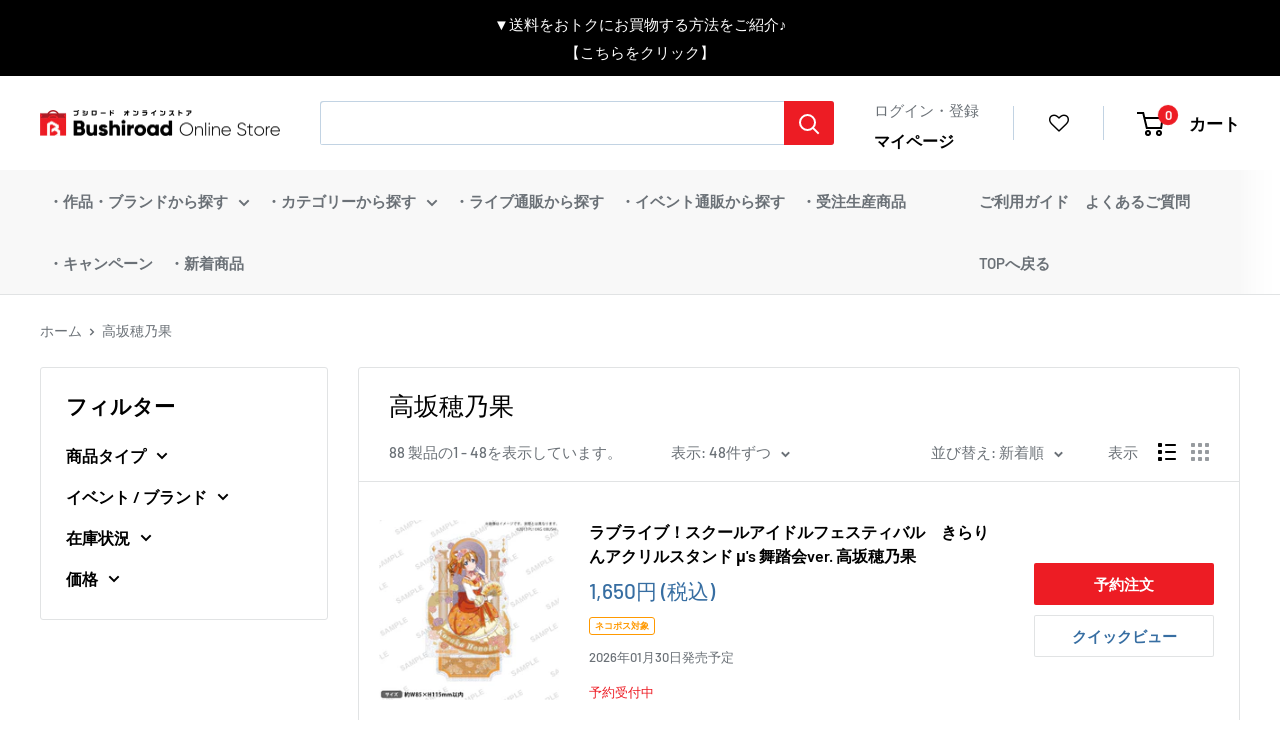

--- FILE ---
content_type: text/html; charset=utf-8
request_url: https://bushiroad-store.com/collections/honoka-kosaka
body_size: 58589
content:
<!doctype html>
<html class="no-js" lang="ja">
  <head>
    <meta charset="utf-8">
    <meta
      name="viewport"
      content="width=device-width, initial-scale=1.0, height=device-height, minimum-scale=1.0, maximum-scale=1.0"
    ><!-- Google Tag Manager -->
    <script>
      const isStaging = window.location.hostname.includes('stg');
      const gtmId = isStaging ? 'GTM-5L2WRXT' : 'GTM-KG6659R';

      (function (w, d, s, l, i) {
        w[l] = w[l] || [];
        w[l].push({ 'gtm.start': new Date().getTime(), event: 'gtm.js' });
        var f = d.getElementsByTagName(s)[0],
          j = d.createElement(s),
          dl = l != 'dataLayer' ? '&l=' + l : '';
        j.async = true;
        j.src = 'https://www.googletagmanager.com/gtm.js?id=' + i + dl;
        f.parentNode.insertBefore(j, f);
      })(window, document, 'script', 'dataLayer', gtmId);
    </script>
    <!-- End Google Tag Manager --><title>高坂穂乃果｜ブシロード オンラインストア
</title><meta name="description" content="ブシロード公式の通販サイトです！"><link rel="canonical" href="https://bushiroad-store.com/collections/honoka-kosaka"><link rel="shortcut icon" href="//bushiroad-store.com/cdn/shop/files/bos_3rd_anni_logo_touka_C_96x96.png?v=1722779148" type="image/png">
      <link rel="apple-touch-icon" sizes="180x180" href="//bushiroad-store.com/cdn/shop/files/bos_3rd_anni_logo_touka_C_180x180.png?v=1722779148"><link rel="preload" as="style" href="//bushiroad-store.com/cdn/shop/t/112/assets/theme.css?v=96908667787520352581758161954">
    <link rel="preload" as="script" href="//bushiroad-store.com/cdn/shop/t/112/assets/theme.min.js?v=148720033158480611381758161954">
    <link rel="preconnect" href="https://cdn.shopify.com">
    <link rel="preconnect" href="https://fonts.shopifycdn.com">
    <link rel="dns-prefetch" href="https://productreviews.shopifycdn.com">
    <link rel="dns-prefetch" href="https://ajax.googleapis.com">
    <link rel="dns-prefetch" href="https://maps.googleapis.com">
    <link rel="dns-prefetch" href="https://maps.gstatic.com">
    <link rel="preconnect" href="https://fonts.googleapis.com">
    <link rel="preconnect" href="https://fonts.gstatic.com" crossorigin>
    <link
      href="https://fonts.googleapis.com/css2?family=Roboto:ital,wght@0,100;0,300;0,400;0,500;0,700;1,300&display=swap"
      rel="stylesheet"
    >

    <meta property="og:type" content="website">
  <meta property="og:title" content="高坂穂乃果">
  <meta property="og:image" content="http://bushiroad-store.com/cdn/shop/files/4573616028523_1.jpg?v=1763018026">
  <meta property="og:image:secure_url" content="https://bushiroad-store.com/cdn/shop/files/4573616028523_1.jpg?v=1763018026">
  <meta property="og:image:width" content="1000">
  <meta property="og:image:height" content="1000"><meta property="og:description" content="ブシロード公式の通販サイトです！"><meta property="og:url" content="https://bushiroad-store.com/collections/honoka-kosaka">
<meta property="og:site_name" content="ブシロード オンラインストア"><meta name="twitter:card" content="summary_large_image">
<meta name="twitter:title" content="高坂穂乃果">
  <meta name="twitter:description" content="">
  <meta name="twitter:image" content="https://bushiroad-store.com/cdn/shop/files/4573616028523_1_1200x628_crop_center.jpg?v=1763018026">
    <link rel="preload" href="//bushiroad-store.com/cdn/fonts/barlow/barlow_n7.691d1d11f150e857dcbc1c10ef03d825bc378d81.woff2" as="font" type="font/woff2" crossorigin><link rel="preload" href="//bushiroad-store.com/cdn/fonts/barlow/barlow_n5.a193a1990790eba0cc5cca569d23799830e90f07.woff2" as="font" type="font/woff2" crossorigin><style>
  @font-face {
  font-family: Barlow;
  font-weight: 700;
  font-style: normal;
  font-display: swap;
  src: url("//bushiroad-store.com/cdn/fonts/barlow/barlow_n7.691d1d11f150e857dcbc1c10ef03d825bc378d81.woff2") format("woff2"),
       url("//bushiroad-store.com/cdn/fonts/barlow/barlow_n7.4fdbb1cb7da0e2c2f88492243ffa2b4f91924840.woff") format("woff");
}

  @font-face {
  font-family: Barlow;
  font-weight: 500;
  font-style: normal;
  font-display: swap;
  src: url("//bushiroad-store.com/cdn/fonts/barlow/barlow_n5.a193a1990790eba0cc5cca569d23799830e90f07.woff2") format("woff2"),
       url("//bushiroad-store.com/cdn/fonts/barlow/barlow_n5.ae31c82169b1dc0715609b8cc6a610b917808358.woff") format("woff");
}

@font-face {
  font-family: Barlow;
  font-weight: 600;
  font-style: normal;
  font-display: swap;
  src: url("//bushiroad-store.com/cdn/fonts/barlow/barlow_n6.329f582a81f63f125e63c20a5a80ae9477df68e1.woff2") format("woff2"),
       url("//bushiroad-store.com/cdn/fonts/barlow/barlow_n6.0163402e36247bcb8b02716880d0b39568412e9e.woff") format("woff");
}

@font-face {
  font-family: Barlow;
  font-weight: 700;
  font-style: italic;
  font-display: swap;
  src: url("//bushiroad-store.com/cdn/fonts/barlow/barlow_i7.50e19d6cc2ba5146fa437a5a7443c76d5d730103.woff2") format("woff2"),
       url("//bushiroad-store.com/cdn/fonts/barlow/barlow_i7.47e9f98f1b094d912e6fd631cc3fe93d9f40964f.woff") format("woff");
}


  @font-face {
  font-family: Barlow;
  font-weight: 700;
  font-style: normal;
  font-display: swap;
  src: url("//bushiroad-store.com/cdn/fonts/barlow/barlow_n7.691d1d11f150e857dcbc1c10ef03d825bc378d81.woff2") format("woff2"),
       url("//bushiroad-store.com/cdn/fonts/barlow/barlow_n7.4fdbb1cb7da0e2c2f88492243ffa2b4f91924840.woff") format("woff");
}

  @font-face {
  font-family: Barlow;
  font-weight: 500;
  font-style: italic;
  font-display: swap;
  src: url("//bushiroad-store.com/cdn/fonts/barlow/barlow_i5.714d58286997b65cd479af615cfa9bb0a117a573.woff2") format("woff2"),
       url("//bushiroad-store.com/cdn/fonts/barlow/barlow_i5.0120f77e6447d3b5df4bbec8ad8c2d029d87fb21.woff") format("woff");
}

  @font-face {
  font-family: Barlow;
  font-weight: 700;
  font-style: italic;
  font-display: swap;
  src: url("//bushiroad-store.com/cdn/fonts/barlow/barlow_i7.50e19d6cc2ba5146fa437a5a7443c76d5d730103.woff2") format("woff2"),
       url("//bushiroad-store.com/cdn/fonts/barlow/barlow_i7.47e9f98f1b094d912e6fd631cc3fe93d9f40964f.woff") format("woff");
}


  :root {
    --default-text-font-size : 15px;
    --base-text-font-size    : 16px;
    --heading-font-family    : Barlow, sans-serif;
    --heading-font-weight    : 700;
    --heading-font-style     : normal;
    --text-font-family       : Barlow, sans-serif;
    --text-font-weight       : 500;
    --text-font-style        : normal;
    --text-font-bolder-weight: 600;
    --text-link-decoration   : underline;

    --text-color               : #6b7177;
    --text-color-rgb           : 107, 113, 119;
    --heading-color            : #000000;
    --border-color             : #e1e3e4;
    --border-color-rgb         : 225, 227, 228;
    --form-border-color        : #d4d6d8;
    --accent-color             : #376ea2;
    --accent-color-rgb         : 55, 110, 162;
    --link-color               : #376ea2;
    --link-color-hover         : #244769;
    --background               : #ffffff;
    --secondary-background     : #ffffff;
    --secondary-background-rgb : 255, 255, 255;
    --accent-background        : rgba(55, 110, 162, 0.08);

    --input-background: #ffffff;

    --error-color       : #cf0e0e;
    --error-background  : rgba(207, 14, 14, 0.07);
    --success-color     : #1c7b36;
    --success-background: rgba(28, 123, 54, 0.11);

    --primary-button-background      : #ed1c24;
    --primary-button-background-rgb  : 237, 28, 36;
    --primary-button-text-color      : #ffffff;
    --secondary-button-background    : #222021;
    --secondary-button-background-rgb: 34, 32, 33;
    --secondary-button-text-color    : #ffffff;

    --header-background      : #ffffff;
    --header-text-color      : #000000;
    --header-light-text-color: #376ea2;
    --header-border-color    : rgba(55, 110, 162, 0.3);
    --header-accent-color    : #ed1c24;

    --footer-background-color:    #ffffff;
    --footer-heading-text-color:  #1a2024;
    --footer-body-text-color:     #6b7177;
    --footer-body-text-color-rgb: 107, 113, 119;
    --footer-accent-color:        #cb1836;
    --footer-accent-color-rgb:    203, 24, 54;
    --footer-border:              1px solid var(--border-color);
    
    --flickity-arrow-color: #abb1b4;--product-on-sale-accent           : #cf0e0e;
    --product-on-sale-accent-rgb       : 207, 14, 14;
    --product-on-sale-color            : #ffffff;
    --product-in-stock-color           : #1c7b36;
    --product-low-stock-color          : #cf0e0e;
    --product-sold-out-color           : #8a9297;
    --product-custom-label-1-background: #3f6ab1;
    --product-custom-label-1-color     : #ffffff;
    --product-custom-label-2-background: #8a44ae;
    --product-custom-label-2-color     : #ffffff;
    --product-review-star-color        : #ffbd00;

    --mobile-container-gutter : 20px;
    --desktop-container-gutter: 40px;

    /* Shopify related variables */
    --payment-terms-background-color: #ffffff;
  }
</style>

<script>
  // IE11 does not have support for CSS variables, so we have to polyfill them
  if (!(((window || {}).CSS || {}).supports && window.CSS.supports('(--a: 0)'))) {
    const script = document.createElement('script');
    script.type = 'text/javascript';
    script.src = 'https://cdn.jsdelivr.net/npm/css-vars-ponyfill@2';
    script.onload = function() {
      cssVars({});
    };

    document.getElementsByTagName('head')[0].appendChild(script);
  }
</script>


    <script>window.performance && window.performance.mark && window.performance.mark('shopify.content_for_header.start');</script><meta name="google-site-verification" content="GRSkCWJIKD6Sgjo4JcntmR5uh_Hqto_1G5bGrA66-fQ">
<meta name="facebook-domain-verification" content="vpihunyct64xl3ftpnajvb6xlfamiz">
<meta id="shopify-digital-wallet" name="shopify-digital-wallet" content="/55797612751/digital_wallets/dialog">
<link rel="alternate" type="application/atom+xml" title="Feed" href="/collections/honoka-kosaka.atom" />
<link rel="next" href="/collections/honoka-kosaka?page=2">
<link rel="alternate" type="application/json+oembed" href="https://bushiroad-store.com/collections/honoka-kosaka.oembed">
<script async="async" src="/checkouts/internal/preloads.js?locale=ja-JP"></script>
<script id="shopify-features" type="application/json">{"accessToken":"e69afc37b0270f4630ebba22d4e19d81","betas":["rich-media-storefront-analytics"],"domain":"bushiroad-store.com","predictiveSearch":false,"shopId":55797612751,"locale":"ja"}</script>
<script>var Shopify = Shopify || {};
Shopify.shop = "bushiroad.myshopify.com";
Shopify.locale = "ja";
Shopify.currency = {"active":"JPY","rate":"1.0"};
Shopify.country = "JP";
Shopify.theme = {"name":"[Backup - 2025\/9\/18] Bushiroad Online Store","id":133827002575,"schema_name":"Warehouse","schema_version":"2.0.0","theme_store_id":null,"role":"main"};
Shopify.theme.handle = "null";
Shopify.theme.style = {"id":null,"handle":null};
Shopify.cdnHost = "bushiroad-store.com/cdn";
Shopify.routes = Shopify.routes || {};
Shopify.routes.root = "/";</script>
<script type="module">!function(o){(o.Shopify=o.Shopify||{}).modules=!0}(window);</script>
<script>!function(o){function n(){var o=[];function n(){o.push(Array.prototype.slice.apply(arguments))}return n.q=o,n}var t=o.Shopify=o.Shopify||{};t.loadFeatures=n(),t.autoloadFeatures=n()}(window);</script>
<script id="shop-js-analytics" type="application/json">{"pageType":"collection"}</script>
<script defer="defer" async type="module" src="//bushiroad-store.com/cdn/shopifycloud/shop-js/modules/v2/client.init-shop-cart-sync_DAyPUxvO.ja.esm.js"></script>
<script defer="defer" async type="module" src="//bushiroad-store.com/cdn/shopifycloud/shop-js/modules/v2/chunk.common_DbtvRMEZ.esm.js"></script>
<script type="module">
  await import("//bushiroad-store.com/cdn/shopifycloud/shop-js/modules/v2/client.init-shop-cart-sync_DAyPUxvO.ja.esm.js");
await import("//bushiroad-store.com/cdn/shopifycloud/shop-js/modules/v2/chunk.common_DbtvRMEZ.esm.js");

  window.Shopify.SignInWithShop?.initShopCartSync?.({"fedCMEnabled":true,"windoidEnabled":true});

</script>
<script>(function() {
  var isLoaded = false;
  function asyncLoad() {
    if (isLoaded) return;
    isLoaded = true;
    var urls = ["https:\/\/cdn.shopify.com\/s\/files\/1\/0557\/9761\/2751\/t\/5\/assets\/globo.formbuilder.init.js?v=1633924051\u0026shop=bushiroad.myshopify.com","https:\/\/bushiroad-favorite-prod.herokuapp.com\/fav_shopify.js?shop=bushiroad.myshopify.com","https:\/\/searchanise-ef84.kxcdn.com\/widgets\/shopify\/init.js?a=9h3q9D8y7O\u0026shop=bushiroad.myshopify.com"];
    for (var i = 0; i < urls.length; i++) {
      var s = document.createElement('script');
      s.type = 'text/javascript';
      s.async = true;
      s.src = urls[i];
      var x = document.getElementsByTagName('script')[0];
      x.parentNode.insertBefore(s, x);
    }
  };
  if(window.attachEvent) {
    window.attachEvent('onload', asyncLoad);
  } else {
    window.addEventListener('load', asyncLoad, false);
  }
})();</script>
<script id="__st">var __st={"a":55797612751,"offset":32400,"reqid":"460ec90f-88a0-434b-b2da-7dbdf0da0f99-1765459484","pageurl":"bushiroad-store.com\/collections\/honoka-kosaka","u":"3659232bb2a0","p":"collection","rtyp":"collection","rid":288392904911};</script>
<script>window.ShopifyPaypalV4VisibilityTracking = true;</script>
<script id="captcha-bootstrap">!function(){'use strict';const t='contact',e='account',n='new_comment',o=[[t,t],['blogs',n],['comments',n],[t,'customer']],c=[[e,'customer_login'],[e,'guest_login'],[e,'recover_customer_password'],[e,'create_customer']],r=t=>t.map((([t,e])=>`form[action*='/${t}']:not([data-nocaptcha='true']) input[name='form_type'][value='${e}']`)).join(','),a=t=>()=>t?[...document.querySelectorAll(t)].map((t=>t.form)):[];function s(){const t=[...o],e=r(t);return a(e)}const i='password',u='form_key',d=['recaptcha-v3-token','g-recaptcha-response','h-captcha-response',i],f=()=>{try{return window.sessionStorage}catch{return}},m='__shopify_v',_=t=>t.elements[u];function p(t,e,n=!1){try{const o=window.sessionStorage,c=JSON.parse(o.getItem(e)),{data:r}=function(t){const{data:e,action:n}=t;return t[m]||n?{data:e,action:n}:{data:t,action:n}}(c);for(const[e,n]of Object.entries(r))t.elements[e]&&(t.elements[e].value=n);n&&o.removeItem(e)}catch(o){console.error('form repopulation failed',{error:o})}}const l='form_type',E='cptcha';function T(t){t.dataset[E]=!0}const w=window,h=w.document,L='Shopify',v='ce_forms',y='captcha';let A=!1;((t,e)=>{const n=(g='f06e6c50-85a8-45c8-87d0-21a2b65856fe',I='https://cdn.shopify.com/shopifycloud/storefront-forms-hcaptcha/ce_storefront_forms_captcha_hcaptcha.v1.5.2.iife.js',D={infoText:'hCaptchaによる保護',privacyText:'プライバシー',termsText:'利用規約'},(t,e,n)=>{const o=w[L][v],c=o.bindForm;if(c)return c(t,g,e,D).then(n);var r;o.q.push([[t,g,e,D],n]),r=I,A||(h.body.append(Object.assign(h.createElement('script'),{id:'captcha-provider',async:!0,src:r})),A=!0)});var g,I,D;w[L]=w[L]||{},w[L][v]=w[L][v]||{},w[L][v].q=[],w[L][y]=w[L][y]||{},w[L][y].protect=function(t,e){n(t,void 0,e),T(t)},Object.freeze(w[L][y]),function(t,e,n,w,h,L){const[v,y,A,g]=function(t,e,n){const i=e?o:[],u=t?c:[],d=[...i,...u],f=r(d),m=r(i),_=r(d.filter((([t,e])=>n.includes(e))));return[a(f),a(m),a(_),s()]}(w,h,L),I=t=>{const e=t.target;return e instanceof HTMLFormElement?e:e&&e.form},D=t=>v().includes(t);t.addEventListener('submit',(t=>{const e=I(t);if(!e)return;const n=D(e)&&!e.dataset.hcaptchaBound&&!e.dataset.recaptchaBound,o=_(e),c=g().includes(e)&&(!o||!o.value);(n||c)&&t.preventDefault(),c&&!n&&(function(t){try{if(!f())return;!function(t){const e=f();if(!e)return;const n=_(t);if(!n)return;const o=n.value;o&&e.removeItem(o)}(t);const e=Array.from(Array(32),(()=>Math.random().toString(36)[2])).join('');!function(t,e){_(t)||t.append(Object.assign(document.createElement('input'),{type:'hidden',name:u})),t.elements[u].value=e}(t,e),function(t,e){const n=f();if(!n)return;const o=[...t.querySelectorAll(`input[type='${i}']`)].map((({name:t})=>t)),c=[...d,...o],r={};for(const[a,s]of new FormData(t).entries())c.includes(a)||(r[a]=s);n.setItem(e,JSON.stringify({[m]:1,action:t.action,data:r}))}(t,e)}catch(e){console.error('failed to persist form',e)}}(e),e.submit())}));const S=(t,e)=>{t&&!t.dataset[E]&&(n(t,e.some((e=>e===t))),T(t))};for(const o of['focusin','change'])t.addEventListener(o,(t=>{const e=I(t);D(e)&&S(e,y())}));const B=e.get('form_key'),M=e.get(l),P=B&&M;t.addEventListener('DOMContentLoaded',(()=>{const t=y();if(P)for(const e of t)e.elements[l].value===M&&p(e,B);[...new Set([...A(),...v().filter((t=>'true'===t.dataset.shopifyCaptcha))])].forEach((e=>S(e,t)))}))}(h,new URLSearchParams(w.location.search),n,t,e,['guest_login'])})(!0,!0)}();</script>
<script integrity="sha256-52AcMU7V7pcBOXWImdc/TAGTFKeNjmkeM1Pvks/DTgc=" data-source-attribution="shopify.loadfeatures" defer="defer" src="//bushiroad-store.com/cdn/shopifycloud/storefront/assets/storefront/load_feature-81c60534.js" crossorigin="anonymous"></script>
<script data-source-attribution="shopify.dynamic_checkout.dynamic.init">var Shopify=Shopify||{};Shopify.PaymentButton=Shopify.PaymentButton||{isStorefrontPortableWallets:!0,init:function(){window.Shopify.PaymentButton.init=function(){};var t=document.createElement("script");t.src="https://bushiroad-store.com/cdn/shopifycloud/portable-wallets/latest/portable-wallets.ja.js",t.type="module",document.head.appendChild(t)}};
</script>
<script data-source-attribution="shopify.dynamic_checkout.buyer_consent">
  function portableWalletsHideBuyerConsent(e){var t=document.getElementById("shopify-buyer-consent"),n=document.getElementById("shopify-subscription-policy-button");t&&n&&(t.classList.add("hidden"),t.setAttribute("aria-hidden","true"),n.removeEventListener("click",e))}function portableWalletsShowBuyerConsent(e){var t=document.getElementById("shopify-buyer-consent"),n=document.getElementById("shopify-subscription-policy-button");t&&n&&(t.classList.remove("hidden"),t.removeAttribute("aria-hidden"),n.addEventListener("click",e))}window.Shopify?.PaymentButton&&(window.Shopify.PaymentButton.hideBuyerConsent=portableWalletsHideBuyerConsent,window.Shopify.PaymentButton.showBuyerConsent=portableWalletsShowBuyerConsent);
</script>
<script data-source-attribution="shopify.dynamic_checkout.cart.bootstrap">document.addEventListener("DOMContentLoaded",(function(){function t(){return document.querySelector("shopify-accelerated-checkout-cart, shopify-accelerated-checkout")}if(t())Shopify.PaymentButton.init();else{new MutationObserver((function(e,n){t()&&(Shopify.PaymentButton.init(),n.disconnect())})).observe(document.body,{childList:!0,subtree:!0})}}));
</script>

<script>window.performance && window.performance.mark && window.performance.mark('shopify.content_for_header.end');</script>

    <link rel="stylesheet" href="//bushiroad-store.com/cdn/shop/t/112/assets/theme.css?v=96908667787520352581758161954">
    <link rel="stylesheet" href="//bushiroad-store.com/cdn/shop/t/112/assets/main.css?v=39994491296068847741758161954">
    


  <script type="application/ld+json">
  {
    "@context": "http://schema.org",
    "@type": "BreadcrumbList",
  "itemListElement": [{
      "@type": "ListItem",
      "position": 1,
      "name": "ホーム",
      "item": "https://bushiroad-store.com"
    },{
          "@type": "ListItem",
          "position": 2,
          "name": "高坂穂乃果",
          "item": "https://bushiroad-store.com/collections/honoka-kosaka"
        }]
  }
  </script>

    <script>
      // This allows to expose several variables to the global scope, to be used in scripts
      window.theme = {
        pageType: "collection",
        cartCount: 0,
        moneyFormat: "{{amount_no_decimals}}円 \u003cspan\u003e(税込)\u003c\/span\u003e",
        moneyWithCurrencyFormat: "{{amount_no_decimals}}円 \u003cspan\u003e(税込)\u003c\/span\u003e",
        showDiscount: false,
        discountMode: "percentage",
        searchMode: "product",
        searchUnavailableProducts: "last",
        cartType: "page"
      };

      window.routes = {
        rootUrl: "\/",
        rootUrlWithoutSlash: '',
        cartUrl: "\/cart",
        cartAddUrl: "\/cart\/add",
        cartChangeUrl: "\/cart\/change",
        searchUrl: "\/search",
        productRecommendationsUrl: "\/recommendations\/products"
      };

      window.languages = {
        productRegularPrice: "通常価格",
        productSalePrice: "販売価格",
        collectionOnSaleLabel: "{{savings}}割引",
        productFormUnavailable: "利用できません",
        productFormAddToCart: "カートに追加",
        productFormSoldOut: "在庫なし",
        productAdded: "カートに追加されました",
        productAddedShort: "追加されました",
         
      };

      window.lazySizesConfig = {
        loadHidden: false,
        hFac: 0.8,
        expFactor: 3,
        customMedia: {
          '--phone': '(max-width: 640px)',
          '--tablet': '(min-width: 641px) and (max-width: 1023px)',
          '--lap': '(min-width: 1024px)'
        }
      };

      document.documentElement.className = document.documentElement.className.replace('no-js', 'js');
    </script><script src="//bushiroad-store.com/cdn/shop/t/112/assets/theme.js?v=183832450215624173741758164708" defer></script>
    <script src="//bushiroad-store.com/cdn/shop/t/112/assets/custom.js?v=102476495355921946141758161954" defer></script>
    <script src="//bushiroad-store.com/cdn/shop/t/112/assets/bundle.js?v=180424023695699920581758164703" defer></script>
    <script src="//bushiroad-store.com/cdn/shop/t/112/assets/vendor.bundle.js?v=22613120861710689551758161954" defer></script>

    <script type="text/javascript">
      var BUSHIROAD = BUSHIROAD || {};
      BUSHIROAD.templateSuffix = 'event3';
      BUSHIROAD.customer_id = '';
      BUSHIROAD.customer_email = '';
      BUSHIROAD.templateName = 'collection';
    </script><script>
        (function () {
          window.onpageshow = function () {
            // We force re-freshing the cart content onpageshow, as most browsers will serve a cache copy when hitting the
            // back button, which cause staled data
            document.documentElement.dispatchEvent(
              new CustomEvent('cart:refresh', {
                bubbles: true,
                detail: { scrollToTop: false },
              })
            );
          };
        })();
      </script><link rel="stylesheet" href="//bushiroad-store.com/cdn/shop/t/112/assets/gwp-app.css?v=79549896885700331121758164705">

    <!-- GWP_SCRIPT_START -->

    
    <script>
      var GWP_COLLECTIONS = "\n"
        try {
            let lastChar = GWP_COLLECTIONS.slice(GWP_COLLECTIONS.length-1, GWP_COLLECTIONS.length)
            if (lastChar === ',') {
                GWP_COLLECTIONS = GWP_COLLECTIONS.slice(0, GWP_COLLECTIONS.length - 1) //remove last ,
            }
            GWP_COLLECTIONS = JSON.parse('[' + GWP_COLLECTIONS +']')
        }
          catch(error) {
              console.log(error)
          }
      GWP_COLLECTIONS = Array.from(GWP_COLLECTIONS.reduce((prev, { id, quantity, totalPrice }) => prev.set(id, { quantity: prev.get(id) ? prev.get(id).quantity + quantity : quantity, totalPrice: prev.get(id) ? prev.get(id).totalPrice + totalPrice / 100 * 1 : totalPrice / 100 * 1 }), new Map()), ([id, { quantity, totalPrice }]) => ({ id, quantity, totalPrice }));
    </script>
    <!-- GWP_SCRIPT_END -->

    

    <!--GWP_SCRIPT_START-->
        
	
        	<script>
          		var GWP_COLLECTIONS = "\n"
            		try {
              			let lastChar = GWP_COLLECTIONS.slice(GWP_COLLECTIONS.length-1, GWP_COLLECTIONS.length)
              			if (lastChar === ',') {
                				GWP_COLLECTIONS = GWP_COLLECTIONS.slice(0, GWP_COLLECTIONS.length - 1) //remove last ,
              			}
              			GWP_COLLECTIONS = JSON.parse('[' + GWP_COLLECTIONS +']')
            		}
            			catch(error) {
              				console.log(error)
            			}
          		GWP_COLLECTIONS = Array.from(GWP_COLLECTIONS.reduce((prev, { id, quantity, totalPrice }) => prev.set(id, { quantity: prev.get(id) ? prev.get(id).quantity + quantity : quantity, totalPrice: prev.get(id) ? prev.get(id).totalPrice + totalPrice / 100 * 1 : totalPrice / 100 * 1 }), new Map()), ([id, { quantity, totalPrice }]) => ({ id, quantity, totalPrice }));
        	</script>
      
	<!--GWP_SCRIPT_END--><script src="//bushiroad-store.com/cdn/shop/t/112/assets/gwp-offers.js?v=180597981507065420011764898605" defer="defer"></script>
    <script src="//bushiroad-store.com/cdn/shop/t/112/assets/gwp-app.min.js?v=106705615678383637721758164706" defer="defer"></script>

    
  <!-- BEGIN app block: shopify://apps/powerful-form-builder/blocks/app-embed/e4bcb1eb-35b2-42e6-bc37-bfe0e1542c9d --><script type="text/javascript" hs-ignore data-cookieconsent="ignore">
  var Globo = Globo || {};
  var globoFormbuilderRecaptchaInit = function(){};
  var globoFormbuilderHcaptchaInit = function(){};
  window.Globo.FormBuilder = window.Globo.FormBuilder || {};
  window.Globo.FormBuilder.shop = {"configuration":{"money_format":"{{amount_no_decimals}}円 <span>(税込)</span>"},"pricing":{"features":{"bulkOrderForm":true,"cartForm":true,"fileUpload":30,"removeCopyright":true,"restrictedEmailDomains":true}},"settings":{"copyright":"Powered by Globo <a href=\"https://apps.shopify.com/form-builder-contact-form\" target=\"_blank\">Form</a>","hideWaterMark":false,"reCaptcha":{"recaptchaType":"v2","siteKey":false,"languageCode":"ja"},"hCaptcha":{"siteKey":false},"scrollTop":false,"customCssCode":"","customCssEnabled":false,"additionalColumns":[]},"encryption_form_id":0,"url":"https://form.globosoftware.net/","CDN_URL":"https://dxo9oalx9qc1s.cloudfront.net"};

  if(window.Globo.FormBuilder.shop.settings.customCssEnabled && window.Globo.FormBuilder.shop.settings.customCssCode){
    const customStyle = document.createElement('style');
    customStyle.type = 'text/css';
    customStyle.innerHTML = window.Globo.FormBuilder.shop.settings.customCssCode;
    document.head.appendChild(customStyle);
  }

  window.Globo.FormBuilder.forms = [];
    
      
      
      
      window.Globo.FormBuilder.forms[61037] = {"61037":{"elements":[{"id":"group-1","type":"group","label":"Page 1","description":"","elements":[{"id":"text","type":"text","label":"お名前","placeholder":"","description":"","limitCharacters":false,"characters":100,"hideLabel":false,"keepPositionLabel":false,"required":true,"ifHideLabel":false,"inputIcon":"","columnWidth":50},{"id":"email","type":"email","label":"メールアドレス","placeholder":"","description":"","limitCharacters":false,"characters":100,"hideLabel":false,"keepPositionLabel":false,"required":true,"ifHideLabel":false,"inputIcon":"","columnWidth":50,"conditionalField":false},{"id":"select","type":"select","label":"お問い合わせ種別","placeholder":"お問い合わせの目的をお選びください","options":"ご購入に関するお問い合わせ\n配送状況に関するお問い合わせ\n商品に関するお問い合わせ\n決済に関するお問い合わせ\nご利用方法に関するお問い合わせ\n現地受取に関するお問い合わせ\n再販希望（返信はありません）\nその他","defaultOption":"","description":"","hideLabel":false,"keepPositionLabel":false,"required":true,"ifHideLabel":false,"inputIcon":"","columnWidth":100,"conditionalField":false},{"id":"text-2","type":"text","label":"注文番号","placeholder":"#1001","description":"","limitCharacters":false,"characters":100,"hideLabel":false,"keepPositionLabel":false,"required":false,"ifHideLabel":false,"inputIcon":"","columnWidth":100,"conditionalField":false,"onlyShowIf":false,"select":false},{"id":"textarea","type":"textarea","label":"お問い合わせ内容","placeholder":"","description":"","limitCharacters":false,"characters":100,"hideLabel":false,"keepPositionLabel":false,"required":true,"ifHideLabel":false,"columnWidth":100,"conditionalField":false,"onlyShowIf":false,"select":false},{"id":"paragraph","type":"paragraph","text":"\u003cp class=\"ql-align-center\"\u003e個人情報の取扱いについて\u003c\/p\u003e\u003cp class=\"ql-align-right\"\u003e株式会社ブシロード\u003c\/p\u003e\u003cp\u003e\u003cspan style=\"color: rgb(107, 113, 119); background-color: rgb(255, 255, 255);\"\u003eご提出いただく個人情報は、お問い合わせへの回答のために利用します。\u003c\/span\u003e\u003c\/p\u003e\u003cp\u003e\u003cspan style=\"color: rgb(107, 113, 119); background-color: rgb(255, 255, 255);\"\u003eなお、利用目的の達成に必要な範囲において、個人情報の取扱いを委託する場合があります。\u003c\/span\u003e\u003c\/p\u003e\u003cp\u003e\u003cspan style=\"color: rgb(107, 113, 119); background-color: rgb(255, 255, 255);\"\u003eご提出いただいた個人情報に関して、利用目的の通知、個人情報の開示、訂正、追加、削除、利用停止、消去、第三者提供停止を求めることができます。\u003c\/span\u003e\u003c\/p\u003e\u003cp\u003e\u003cspan style=\"color: rgb(107, 113, 119); background-color: rgb(255, 255, 255);\"\u003eこれらの請求をおこないたい場合は、下記の窓口までご連絡ください。\u003c\/span\u003e\u003c\/p\u003e\u003cp\u003e\u003cbr\u003e\u003c\/p\u003e\u003cp\u003e\u003cspan style=\"color: rgb(107, 113, 119); background-color: rgb(255, 255, 255);\"\u003e【個人情報お問い合わせ窓口】\u003c\/span\u003e\u003c\/p\u003e\u003cp\u003e\u003cspan style=\"color: rgb(107, 113, 119); background-color: rgb(255, 255, 255);\"\u003e個人情報保護管理者：管理部長\u003c\/span\u003e\u003c\/p\u003e\u003cp\u003e\u003cspan style=\"color: rgb(107, 113, 119); background-color: rgb(255, 255, 255);\"\u003eメールアドレス：privacy-contact@bushiroad.com\u003c\/span\u003e\u003c\/p\u003e\u003cp\u003e\u003cspan style=\"color: rgb(107, 113, 119); background-color: rgb(255, 255, 255);\"\u003e必須項目を入力されない場合は、お問い合わせへの回答ができかねますのでご了承ください。\u003c\/span\u003e\u003c\/p\u003e","columnWidth":100,"conditionalField":false,"onlyShowIf":false,"select":false},{"id":"checkbox","type":"checkbox","label":"個人情報の取扱いの同意","options":[{"label":"同意する","value":"同意する"}],"defaultOptions":"","description":"","hideLabel":false,"keepPositionLabel":false,"required":true,"ifHideLabel":false,"inlineOption":100,"columnWidth":50,"conditionalField":false,"onlyShowIf":false,"select":false}]}],"errorMessage":{"required":"入力してください","invalid":"Invalid","invalidName":"Invalid name","invalidEmail":"メールアドレスを正しく入力してください","invalidURL":"Invalid URL","invalidPhone":"Invalid phone","invalidNumber":"Invalid number","invalidPassword":"Invalid password","confirmPasswordNotMatch":"Confirmed password doesn't match","customerAlreadyExists":"Customer already exists","fileSizeLimit":"File size limit exceeded","fileNotAllowed":"File extension not allowed","requiredCaptcha":"Please, enter the captcha","requiredProducts":"Please select product","limitQuantity":"The number of products left in stock has been exceeded","shopifyInvalidPhone":"電話 - この配送方法を使用するには、有効な電話番号を入力してください","shopifyPhoneHasAlready":"電話 - 電話は既に使用されています","shopifyInvalidProvice":"addresses.province - 無効です","otherError":"Something went wrong, please try again"},"appearance":{"layout":"default","width":600,"style":"flat","mainColor":"rgba(237,28,36,1)","headingColor":"#000","labelColor":"#000","descriptionColor":"#6c757d","optionColor":"#000","paragraphColor":"#000","paragraphBackground":"#fff","background":"none","backgroundColor":"#FFF","backgroundImage":"","backgroundImageAlignment":"middle","floatingIcon":"\u003csvg aria-hidden=\"true\" focusable=\"false\" data-prefix=\"far\" data-icon=\"envelope\" class=\"svg-inline--fa fa-envelope fa-w-16\" role=\"img\" xmlns=\"http:\/\/www.w3.org\/2000\/svg\" viewBox=\"0 0 512 512\"\u003e\u003cpath fill=\"currentColor\" d=\"M464 64H48C21.49 64 0 85.49 0 112v288c0 26.51 21.49 48 48 48h416c26.51 0 48-21.49 48-48V112c0-26.51-21.49-48-48-48zm0 48v40.805c-22.422 18.259-58.168 46.651-134.587 106.49-16.841 13.247-50.201 45.072-73.413 44.701-23.208.375-56.579-31.459-73.413-44.701C106.18 199.465 70.425 171.067 48 152.805V112h416zM48 400V214.398c22.914 18.251 55.409 43.862 104.938 82.646 21.857 17.205 60.134 55.186 103.062 54.955 42.717.231 80.509-37.199 103.053-54.947 49.528-38.783 82.032-64.401 104.947-82.653V400H48z\"\u003e\u003c\/path\u003e\u003c\/svg\u003e","floatingText":"","displayOnAllPage":false,"position":"bottom right","formType":"normalForm","newTemplate":false,"colorScheme":{"solidButton":{"red":237,"green":28,"blue":36},"solidButtonLabel":{"red":255,"green":255,"blue":255,"alpha":1},"text":{"red":0,"green":0,"blue":0},"outlineButton":{"red":237,"green":28,"blue":36},"background":null},"theme_design":false},"afterSubmit":{"action":"clearForm","message":"\u003cp\u003eお問い合わせ内容は正常に送信されました。\u003c\/p\u003e","redirectUrl":"","enableGa":false,"gaEventCategory":"Form Builder by Globo","gaEventAction":"Submit","gaEventLabel":"Contact us form","enableFpx":false,"fpxTrackerName":""},"accountPage":{"showAccountDetail":false,"registrationPage":false,"editAccountPage":false,"header":"ヘッダー","active":false,"title":"アカウント詳細","headerDescription":"フォームに記入してアカウント情報を変更してください","afterUpdate":"更新後のメッセージ","message":"\u003ch5\u003eアカウントが正常に編集されました!\u003c\/h5\u003e","footer":"フッター","updateText":"Update","footerDescription":""},"footer":{"description":"","previousText":"Previous","nextText":"Next","submitText":"送信","resetButton":false,"resetButtonText":"Reset","submitFullWidth":false,"submitAlignment":"center"},"header":{"active":false,"title":"お問い合わせ","description":"\u003cp\u003eLeave your message and we'll get back to you shortly.\u003c\/p\u003e"},"isStepByStepForm":true,"publish":{"requiredLogin":false,"requiredLoginMessage":"\u003ca href='\/account\/login' title='login'\u003e続行するにはログインしてください\u003c\/a\u003e","publishType":"embedCode","embedCode":"\u003cdiv class=\"globo-formbuilder\" data-id=\"ZmFsc2U=\"\u003e\u003c\/div\u003e","shortCode":"{formbuilder:ZmFsc2U=}","popup":"\u003cbutton class=\"globo-formbuilder-open\" data-id=\"ZmFsc2U=\"\u003eOpen form\u003c\/button\u003e","lightbox":"\u003cdiv class=\"globo-form-publish-modal lightbox hidden\" data-id=\"ZmFsc2U=\"\u003e\u003cdiv class=\"globo-form-modal-content\"\u003e\u003cdiv class=\"globo-formbuilder\" data-id=\"ZmFsc2U=\"\u003e\u003c\/div\u003e\u003c\/div\u003e\u003c\/div\u003e","enableAddShortCode":false,"selectPage":"index","selectPositionOnPage":"top","selectTime":"forever","setCookie":"1","setCookieHours":"1","setCookieWeeks":"1"},"reCaptcha":{"enable":false,"note":"Please make sure that you have set Google reCaptcha v2 Site key and Secret key in \u003ca href=\"\/admin\/settings\"\u003eSettings\u003c\/a\u003e"},"html":"\n\u003cdiv class=\"globo-form default-form globo-form-id-61037 \" data-locale=\"ja\" \u003e\n\n\u003cstyle\u003e\n\n\n    :root .globo-form-app[data-id=\"61037\"]{\n        \n        --gfb-color-solidButton: 237,28,36;\n        --gfb-color-solidButtonColor: rgb(var(--gfb-color-solidButton));\n        --gfb-color-solidButtonLabel: 255,255,255;\n        --gfb-color-solidButtonLabelColor: rgb(var(--gfb-color-solidButtonLabel));\n        --gfb-color-text: 0,0,0;\n        --gfb-color-textColor: rgb(var(--gfb-color-text));\n        --gfb-color-outlineButton: 237,28,36;\n        --gfb-color-outlineButtonColor: rgb(var(--gfb-color-outlineButton));\n        --gfb-color-background: ,,;\n        --gfb-color-backgroundColor: rgb(var(--gfb-color-background));\n        \n        --gfb-main-color: rgba(237,28,36,1);\n        --gfb-primary-color: var(--gfb-color-solidButtonColor, var(--gfb-main-color));\n        --gfb-primary-text-color: var(--gfb-color-solidButtonLabelColor, #FFF);\n        --gfb-form-width: 600px;\n        --gfb-font-family: inherit;\n        --gfb-font-style: inherit;\n        --gfb--image: 40%;\n        --gfb-image-ratio-draft: var(--gfb--image);\n        --gfb-image-ratio: var(--gfb-image-ratio-draft);\n        \n        --gfb-bg-temp-color: #FFF;\n        --gfb-bg-position: middle;\n        \n        --gfb-bg-color: var(--gfb-color-backgroundColor, var(--gfb-bg-temp-color));\n        \n    }\n    \n.globo-form-id-61037 .globo-form-app{\n    max-width: 600px;\n    width: -webkit-fill-available;\n    \n    background-color: unset;\n    \n    \n}\n\n.globo-form-id-61037 .globo-form-app .globo-heading{\n    color: var(--gfb-color-textColor, #000)\n}\n\n\n\n.globo-form-id-61037 .globo-form-app .globo-description,\n.globo-form-id-61037 .globo-form-app .header .globo-description{\n    --gfb-color-description: rgba(var(--gfb-color-text), 0.8);\n    color: var(--gfb-color-description, #6c757d);\n}\n.globo-form-id-61037 .globo-form-app .globo-label,\n.globo-form-id-61037 .globo-form-app .globo-form-control label.globo-label,\n.globo-form-id-61037 .globo-form-app .globo-form-control label.globo-label span.label-content{\n    color: var(--gfb-color-textColor, #000);\n    text-align: left;\n}\n.globo-form-id-61037 .globo-form-app .globo-label.globo-position-label{\n    height: 20px !important;\n}\n.globo-form-id-61037 .globo-form-app .globo-form-control .help-text.globo-description,\n.globo-form-id-61037 .globo-form-app .globo-form-control span.globo-description{\n    --gfb-color-description: rgba(var(--gfb-color-text), 0.8);\n    color: var(--gfb-color-description, #6c757d);\n}\n.globo-form-id-61037 .globo-form-app .globo-form-control .checkbox-wrapper .globo-option,\n.globo-form-id-61037 .globo-form-app .globo-form-control .radio-wrapper .globo-option\n{\n    color: var(--gfb-color-textColor, #000);\n}\n.globo-form-id-61037 .globo-form-app .footer,\n.globo-form-id-61037 .globo-form-app .gfb__footer{\n    text-align:center;\n}\n.globo-form-id-61037 .globo-form-app .footer button,\n.globo-form-id-61037 .globo-form-app .gfb__footer button{\n    border:1px solid var(--gfb-primary-color);\n    \n}\n.globo-form-id-61037 .globo-form-app .footer button.submit,\n.globo-form-id-61037 .globo-form-app .gfb__footer button.submit\n.globo-form-id-61037 .globo-form-app .footer button.checkout,\n.globo-form-id-61037 .globo-form-app .gfb__footer button.checkout,\n.globo-form-id-61037 .globo-form-app .footer button.action.loading .spinner,\n.globo-form-id-61037 .globo-form-app .gfb__footer button.action.loading .spinner{\n    background-color: var(--gfb-primary-color);\n    color : #ffffff;\n}\n.globo-form-id-61037 .globo-form-app .globo-form-control .star-rating\u003efieldset:not(:checked)\u003elabel:before {\n    content: url('data:image\/svg+xml; utf8, \u003csvg aria-hidden=\"true\" focusable=\"false\" data-prefix=\"far\" data-icon=\"star\" class=\"svg-inline--fa fa-star fa-w-18\" role=\"img\" xmlns=\"http:\/\/www.w3.org\/2000\/svg\" viewBox=\"0 0 576 512\"\u003e\u003cpath fill=\"rgba(237,28,36,1)\" d=\"M528.1 171.5L382 150.2 316.7 17.8c-11.7-23.6-45.6-23.9-57.4 0L194 150.2 47.9 171.5c-26.2 3.8-36.7 36.1-17.7 54.6l105.7 103-25 145.5c-4.5 26.3 23.2 46 46.4 33.7L288 439.6l130.7 68.7c23.2 12.2 50.9-7.4 46.4-33.7l-25-145.5 105.7-103c19-18.5 8.5-50.8-17.7-54.6zM388.6 312.3l23.7 138.4L288 385.4l-124.3 65.3 23.7-138.4-100.6-98 139-20.2 62.2-126 62.2 126 139 20.2-100.6 98z\"\u003e\u003c\/path\u003e\u003c\/svg\u003e');\n}\n.globo-form-id-61037 .globo-form-app .globo-form-control .star-rating\u003efieldset\u003einput:checked ~ label:before {\n    content: url('data:image\/svg+xml; utf8, \u003csvg aria-hidden=\"true\" focusable=\"false\" data-prefix=\"fas\" data-icon=\"star\" class=\"svg-inline--fa fa-star fa-w-18\" role=\"img\" xmlns=\"http:\/\/www.w3.org\/2000\/svg\" viewBox=\"0 0 576 512\"\u003e\u003cpath fill=\"rgba(237,28,36,1)\" d=\"M259.3 17.8L194 150.2 47.9 171.5c-26.2 3.8-36.7 36.1-17.7 54.6l105.7 103-25 145.5c-4.5 26.3 23.2 46 46.4 33.7L288 439.6l130.7 68.7c23.2 12.2 50.9-7.4 46.4-33.7l-25-145.5 105.7-103c19-18.5 8.5-50.8-17.7-54.6L382 150.2 316.7 17.8c-11.7-23.6-45.6-23.9-57.4 0z\"\u003e\u003c\/path\u003e\u003c\/svg\u003e');\n}\n.globo-form-id-61037 .globo-form-app .globo-form-control .star-rating\u003efieldset:not(:checked)\u003elabel:hover:before,\n.globo-form-id-61037 .globo-form-app .globo-form-control .star-rating\u003efieldset:not(:checked)\u003elabel:hover ~ label:before{\n    content : url('data:image\/svg+xml; utf8, \u003csvg aria-hidden=\"true\" focusable=\"false\" data-prefix=\"fas\" data-icon=\"star\" class=\"svg-inline--fa fa-star fa-w-18\" role=\"img\" xmlns=\"http:\/\/www.w3.org\/2000\/svg\" viewBox=\"0 0 576 512\"\u003e\u003cpath fill=\"rgba(237,28,36,1)\" d=\"M259.3 17.8L194 150.2 47.9 171.5c-26.2 3.8-36.7 36.1-17.7 54.6l105.7 103-25 145.5c-4.5 26.3 23.2 46 46.4 33.7L288 439.6l130.7 68.7c23.2 12.2 50.9-7.4 46.4-33.7l-25-145.5 105.7-103c19-18.5 8.5-50.8-17.7-54.6L382 150.2 316.7 17.8c-11.7-23.6-45.6-23.9-57.4 0z\"\u003e\u003c\/path\u003e\u003c\/svg\u003e')\n}\n.globo-form-id-61037 .globo-form-app .globo-form-control .checkbox-wrapper .checkbox-input:checked ~ .checkbox-label:before {\n    border-color: var(--gfb-primary-color);\n    box-shadow: 0 4px 6px rgba(50,50,93,0.11), 0 1px 3px rgba(0,0,0,0.08);\n    background-color: var(--gfb-primary-color);\n}\n.globo-form-id-61037 .globo-form-app .step.-completed .step__number,\n.globo-form-id-61037 .globo-form-app .line.-progress,\n.globo-form-id-61037 .globo-form-app .line.-start{\n    background-color: var(--gfb-primary-color);\n}\n.globo-form-id-61037 .globo-form-app .checkmark__check,\n.globo-form-id-61037 .globo-form-app .checkmark__circle{\n    stroke: var(--gfb-primary-color);\n}\n.globo-form-id-61037 .floating-button{\n    background-color: var(--gfb-primary-color);\n}\n.globo-form-id-61037 .globo-form-app .globo-form-control .checkbox-wrapper .checkbox-input ~ .checkbox-label:before,\n.globo-form-app .globo-form-control .radio-wrapper .radio-input ~ .radio-label:after{\n    border-color : var(--gfb-primary-color);\n}\n.globo-form-id-61037 .flatpickr-day.selected, \n.globo-form-id-61037 .flatpickr-day.startRange, \n.globo-form-id-61037 .flatpickr-day.endRange, \n.globo-form-id-61037 .flatpickr-day.selected.inRange, \n.globo-form-id-61037 .flatpickr-day.startRange.inRange, \n.globo-form-id-61037 .flatpickr-day.endRange.inRange, \n.globo-form-id-61037 .flatpickr-day.selected:focus, \n.globo-form-id-61037 .flatpickr-day.startRange:focus, \n.globo-form-id-61037 .flatpickr-day.endRange:focus, \n.globo-form-id-61037 .flatpickr-day.selected:hover, \n.globo-form-id-61037 .flatpickr-day.startRange:hover, \n.globo-form-id-61037 .flatpickr-day.endRange:hover, \n.globo-form-id-61037 .flatpickr-day.selected.prevMonthDay, \n.globo-form-id-61037 .flatpickr-day.startRange.prevMonthDay, \n.globo-form-id-61037 .flatpickr-day.endRange.prevMonthDay, \n.globo-form-id-61037 .flatpickr-day.selected.nextMonthDay, \n.globo-form-id-61037 .flatpickr-day.startRange.nextMonthDay, \n.globo-form-id-61037 .flatpickr-day.endRange.nextMonthDay {\n    background: var(--gfb-primary-color);\n    border-color: var(--gfb-primary-color);\n}\n.globo-form-id-61037 .globo-paragraph {\n    background: #fff;\n    color: var(--gfb-color-textColor, #000);\n    width: 100%!important;\n}\n\n[dir=\"rtl\"] .globo-form-app .header .title,\n[dir=\"rtl\"] .globo-form-app .header .description,\n[dir=\"rtl\"] .globo-form-id-61037 .globo-form-app .globo-heading,\n[dir=\"rtl\"] .globo-form-id-61037 .globo-form-app .globo-label,\n[dir=\"rtl\"] .globo-form-id-61037 .globo-form-app .globo-form-control label.globo-label,\n[dir=\"rtl\"] .globo-form-id-61037 .globo-form-app .globo-form-control label.globo-label span.label-content{\n    text-align: right;\n}\n\n[dir=\"rtl\"] .globo-form-app .line {\n    left: unset;\n    right: 50%;\n}\n\n[dir=\"rtl\"] .globo-form-id-61037 .globo-form-app .line.-start {\n    left: unset;    \n    right: 0%;\n}\n\n\u003c\/style\u003e\n\n\n\n\n\u003cdiv class=\"globo-form-app default-layout gfb-style-flat  gfb-font-size-medium\" data-id=61037\u003e\n    \n    \u003cdiv class=\"header dismiss hidden\" onclick=\"Globo.FormBuilder.closeModalForm(this)\"\u003e\n        \u003csvg width=20 height=20 viewBox=\"0 0 20 20\" class=\"\" focusable=\"false\" aria-hidden=\"true\"\u003e\u003cpath d=\"M11.414 10l4.293-4.293a.999.999 0 1 0-1.414-1.414L10 8.586 5.707 4.293a.999.999 0 1 0-1.414 1.414L8.586 10l-4.293 4.293a.999.999 0 1 0 1.414 1.414L10 11.414l4.293 4.293a.997.997 0 0 0 1.414 0 .999.999 0 0 0 0-1.414L11.414 10z\" fill-rule=\"evenodd\"\u003e\u003c\/path\u003e\u003c\/svg\u003e\n    \u003c\/div\u003e\n    \u003cform class=\"g-container\" novalidate action=\"https:\/\/form.globo.io\/api\/front\/form\/61037\/send\" method=\"POST\" enctype=\"multipart\/form-data\" data-id=61037\u003e\n        \n            \n        \n        \n            \u003cdiv class=\"globo-formbuilder-wizard\" data-id=61037\u003e\n                \u003cdiv class=\"wizard__content\"\u003e\n                    \u003cheader class=\"wizard__header\"\u003e\n                        \u003cdiv class=\"wizard__steps\"\u003e\n                        \u003cnav class=\"steps hidden\"\u003e\n                            \n                            \n                                \n                            \n                            \n                                \n                                \n                                \n                                \n                                \u003cdiv class=\"step last \" data-element-id=\"group-1\"  data-step=\"0\" \u003e\n                                    \u003cdiv class=\"step__content\"\u003e\n                                        \u003cp class=\"step__number\"\u003e\u003c\/p\u003e\n                                        \u003csvg class=\"checkmark\" xmlns=\"http:\/\/www.w3.org\/2000\/svg\" width=52 height=52 viewBox=\"0 0 52 52\"\u003e\n                                            \u003ccircle class=\"checkmark__circle\" cx=\"26\" cy=\"26\" r=\"25\" fill=\"none\"\/\u003e\n                                            \u003cpath class=\"checkmark__check\" fill=\"none\" d=\"M14.1 27.2l7.1 7.2 16.7-16.8\"\/\u003e\n                                        \u003c\/svg\u003e\n                                        \u003cdiv class=\"lines\"\u003e\n                                            \n                                                \u003cdiv class=\"line -start\"\u003e\u003c\/div\u003e\n                                            \n                                            \u003cdiv class=\"line -background\"\u003e\n                                            \u003c\/div\u003e\n                                            \u003cdiv class=\"line -progress\"\u003e\n                                            \u003c\/div\u003e\n                                        \u003c\/div\u003e  \n                                    \u003c\/div\u003e\n                                \u003c\/div\u003e\n                            \n                        \u003c\/nav\u003e\n                        \u003c\/div\u003e\n                    \u003c\/header\u003e\n                    \u003cdiv class=\"panels\"\u003e\n                        \n                        \n                        \n                        \n                        \u003cdiv class=\"panel \" data-element-id=\"group-1\" data-id=61037  data-step=\"0\" style=\"padding-top:0\"\u003e\n                            \n                                \n                                    \n\n\n\n\n\n\n\n\n\n\n\n\n\n\n\n    \n\n\n\n\n\n\n\n\n\n\u003cdiv class=\"globo-form-control layout-2-column \"  data-type='text'\u003e\n    \n    \n        \n\u003clabel tabindex=\"0\" for=\"61037-text\" class=\"flat-label globo-label gfb__label-v2 \" data-label=\"お名前\"\u003e\n    \u003cspan class=\"label-content\" data-label=\"お名前\"\u003eお名前\u003c\/span\u003e\n    \n        \u003cspan class=\"text-danger text-smaller\"\u003e *\u003c\/span\u003e\n    \n\u003c\/label\u003e\n\n    \n\n    \u003cdiv class=\"globo-form-input\"\u003e\n        \n        \n        \u003cinput type=\"text\"  data-type=\"text\" class=\"flat-input\" id=\"61037-text\" name=\"text\" placeholder=\"\" presence  \u003e\n    \u003c\/div\u003e\n    \n    \u003csmall class=\"messages\"\u003e\u003c\/small\u003e\n\u003c\/div\u003e\n\n\n\n                                \n                                    \n\n\n\n\n\n\n\n\n\n\n\n\n\n\n\n    \n\n\n\n\n\n\n\n\n\n\u003cdiv class=\"globo-form-control layout-2-column \"  data-type='email'\u003e\n    \n    \n        \n\u003clabel tabindex=\"0\" for=\"61037-email\" class=\"flat-label globo-label gfb__label-v2 \" data-label=\"メールアドレス\"\u003e\n    \u003cspan class=\"label-content\" data-label=\"メールアドレス\"\u003eメールアドレス\u003c\/span\u003e\n    \n        \u003cspan class=\"text-danger text-smaller\"\u003e *\u003c\/span\u003e\n    \n\u003c\/label\u003e\n\n    \n\n    \u003cdiv class=\"globo-form-input\"\u003e\n        \n        \n        \u003cinput type=\"text\"  data-type=\"email\" class=\"flat-input\" id=\"61037-email\" name=\"email\" placeholder=\"\" presence  \u003e\n    \u003c\/div\u003e\n    \n    \u003csmall class=\"messages\"\u003e\u003c\/small\u003e\n\u003c\/div\u003e\n\n\n                                \n                                    \n\n\n\n\n\n\n\n\n\n\n\n\n\n\n\n    \n\n\n\n\n\n\n\n\n\n\u003cdiv class=\"globo-form-control layout-1-column \"  data-type='select' data-default-value=\"\" data-type=\"select\" \u003e\n    \n    \n        \n\u003clabel tabindex=\"0\" for=\"61037-select\" class=\"flat-label globo-label gfb__label-v2 \" data-label=\"お問い合わせ種別\"\u003e\n    \u003cspan class=\"label-content\" data-label=\"お問い合わせ種別\"\u003eお問い合わせ種別\u003c\/span\u003e\n    \n        \u003cspan class=\"text-danger text-smaller\"\u003e *\u003c\/span\u003e\n    \n\u003c\/label\u003e\n\n    \n\n    \n    \n    \u003cdiv class=\"globo-form-input\"\u003e\n        \n        \n        \u003cselect data-searchable=\"\" name=\"select\"  id=\"61037-select\" class=\"flat-input wide\" presence\u003e\n            \u003coption selected=\"selected\" value=\"\" disabled=\"disabled\"\u003eお問い合わせの目的をお選びください\u003c\/option\u003e\n            \n            \u003coption value=\"ご購入に関するお問い合わせ\" \u003eご購入に関するお問い合わせ\u003c\/option\u003e\n            \n            \u003coption value=\"配送状況に関するお問い合わせ\" \u003e配送状況に関するお問い合わせ\u003c\/option\u003e\n            \n            \u003coption value=\"商品に関するお問い合わせ\" \u003e商品に関するお問い合わせ\u003c\/option\u003e\n            \n            \u003coption value=\"決済に関するお問い合わせ\" \u003e決済に関するお問い合わせ\u003c\/option\u003e\n            \n            \u003coption value=\"ご利用方法に関するお問い合わせ\" \u003eご利用方法に関するお問い合わせ\u003c\/option\u003e\n            \n            \u003coption value=\"現地受取に関するお問い合わせ\" \u003e現地受取に関するお問い合わせ\u003c\/option\u003e\n            \n            \u003coption value=\"再販希望（返信はありません）\" \u003e再販希望（返信はありません）\u003c\/option\u003e\n            \n            \u003coption value=\"その他\" \u003eその他\u003c\/option\u003e\n            \n        \u003c\/select\u003e\n    \u003c\/div\u003e\n    \n    \u003csmall class=\"messages\"\u003e\u003c\/small\u003e\n\u003c\/div\u003e\n\n\n                                \n                                    \n\n\n\n\n\n\n\n\n\n\n\n\n\n\n\n    \n\n\n\n\n\n\n\n\n\n\u003cdiv class=\"globo-form-control layout-1-column \"  data-type='text'\u003e\n    \n    \n        \n\u003clabel tabindex=\"0\" for=\"61037-text-2\" class=\"flat-label globo-label gfb__label-v2 \" data-label=\"注文番号\"\u003e\n    \u003cspan class=\"label-content\" data-label=\"注文番号\"\u003e注文番号\u003c\/span\u003e\n    \n        \u003cspan\u003e\u003c\/span\u003e\n    \n\u003c\/label\u003e\n\n    \n\n    \u003cdiv class=\"globo-form-input\"\u003e\n        \n        \n        \u003cinput type=\"text\"  data-type=\"text\" class=\"flat-input\" id=\"61037-text-2\" name=\"text-2\" placeholder=\"#1001\"   \u003e\n    \u003c\/div\u003e\n    \n    \u003csmall class=\"messages\"\u003e\u003c\/small\u003e\n\u003c\/div\u003e\n\n\n\n                                \n                                    \n\n\n\n\n\n\n\n\n\n\n\n\n\n\n\n    \n\n\n\n\n\n\n\n\n\n\u003cdiv class=\"globo-form-control layout-1-column \"  data-type='textarea'\u003e\n    \n    \n        \n\u003clabel tabindex=\"0\" for=\"61037-textarea\" class=\"flat-label globo-label gfb__label-v2 \" data-label=\"お問い合わせ内容\"\u003e\n    \u003cspan class=\"label-content\" data-label=\"お問い合わせ内容\"\u003eお問い合わせ内容\u003c\/span\u003e\n    \n        \u003cspan class=\"text-danger text-smaller\"\u003e *\u003c\/span\u003e\n    \n\u003c\/label\u003e\n\n    \n\n    \u003cdiv class=\"globo-form-input\"\u003e\n        \n        \u003ctextarea id=\"61037-textarea\"  data-type=\"textarea\" class=\"flat-input\" rows=\"3\" name=\"textarea\" placeholder=\"\" presence  \u003e\u003c\/textarea\u003e\n    \u003c\/div\u003e\n    \n    \u003csmall class=\"messages\"\u003e\u003c\/small\u003e\n\u003c\/div\u003e\n\n\n                                \n                                    \n\n\n\n\n\n\n\n\n\n\n\n\n\n\n\n    \n\n\n\n\n\n\n\n\n\n\u003cdiv class=\"globo-form-control layout-1-column \"  data-type='paragraph'\u003e\n    \u003cdiv tabindex=\"0\" class=\"globo-paragraph\" id=\"paragraph\" \u003e\u003cp class=\"ql-align-center\"\u003e個人情報の取扱いについて\u003c\/p\u003e\u003cp class=\"ql-align-right\"\u003e株式会社ブシロード\u003c\/p\u003e\u003cp\u003e\u003cspan style=\"color: rgb(107, 113, 119); background-color: rgb(255, 255, 255);\"\u003eご提出いただく個人情報は、お問い合わせへの回答のために利用します。\u003c\/span\u003e\u003c\/p\u003e\u003cp\u003e\u003cspan style=\"color: rgb(107, 113, 119); background-color: rgb(255, 255, 255);\"\u003eなお、利用目的の達成に必要な範囲において、個人情報の取扱いを委託する場合があります。\u003c\/span\u003e\u003c\/p\u003e\u003cp\u003e\u003cspan style=\"color: rgb(107, 113, 119); background-color: rgb(255, 255, 255);\"\u003eご提出いただいた個人情報に関して、利用目的の通知、個人情報の開示、訂正、追加、削除、利用停止、消去、第三者提供停止を求めることができます。\u003c\/span\u003e\u003c\/p\u003e\u003cp\u003e\u003cspan style=\"color: rgb(107, 113, 119); background-color: rgb(255, 255, 255);\"\u003eこれらの請求をおこないたい場合は、下記の窓口までご連絡ください。\u003c\/span\u003e\u003c\/p\u003e\u003cp\u003e\u003cbr\u003e\u003c\/p\u003e\u003cp\u003e\u003cspan style=\"color: rgb(107, 113, 119); background-color: rgb(255, 255, 255);\"\u003e【個人情報お問い合わせ窓口】\u003c\/span\u003e\u003c\/p\u003e\u003cp\u003e\u003cspan style=\"color: rgb(107, 113, 119); background-color: rgb(255, 255, 255);\"\u003e個人情報保護管理者：管理部長\u003c\/span\u003e\u003c\/p\u003e\u003cp\u003e\u003cspan style=\"color: rgb(107, 113, 119); background-color: rgb(255, 255, 255);\"\u003eメールアドレス：privacy-contact@bushiroad.com\u003c\/span\u003e\u003c\/p\u003e\u003cp\u003e\u003cspan style=\"color: rgb(107, 113, 119); background-color: rgb(255, 255, 255);\"\u003e必須項目を入力されない場合は、お問い合わせへの回答ができかねますのでご了承ください。\u003c\/span\u003e\u003c\/p\u003e\u003c\/div\u003e\n\u003c\/div\u003e\n\n\n                                \n                                    \n\n\n\n\n\n\n\n\n\n\n\n\n\n\n\n    \n\n\n\n\n\n\n\n\n\n\n\u003cdiv class=\"globo-form-control layout-2-column \"  data-type='checkbox' data-default-value=\"\\\" data-type=\"checkbox\"\u003e\n    \u003clabel tabindex=\"0\" class=\"flat-label globo-label \" data-label=\"個人情報の取扱いの同意\"\u003e\u003cspan class=\"label-content\" data-label=\"個人情報の取扱いの同意\"\u003e個人情報の取扱いの同意\u003c\/span\u003e\u003cspan class=\"text-danger text-smaller\"\u003e *\u003c\/span\u003e\u003c\/label\u003e\n    \n    \n    \u003cdiv class=\"globo-form-input\"\u003e\n        \u003cul class=\"flex-wrap\"\u003e\n            \n                \n                \n                    \n                \n                \u003cli class=\"globo-list-control option-1-column\"\u003e\n                    \u003cdiv class=\"checkbox-wrapper\"\u003e\n                        \u003cinput class=\"checkbox-input\"  id=\"61037-checkbox-同意する-\" type=\"checkbox\" data-type=\"checkbox\" name=\"checkbox[]\" presence value=\"同意する\"  \u003e\n                        \u003clabel tabindex=\"0\" aria-label=\"同意する\" class=\"checkbox-label globo-option\" for=\"61037-checkbox-同意する-\"\u003e同意する\u003c\/label\u003e\n                    \u003c\/div\u003e\n                \u003c\/li\u003e\n            \n            \n        \u003c\/ul\u003e\n    \u003c\/div\u003e\n    \u003csmall class=\"help-text globo-description\"\u003e\u003c\/small\u003e\n    \u003csmall class=\"messages\"\u003e\u003c\/small\u003e\n\u003c\/div\u003e\n\n\n                                \n                            \n                            \n                                \n                            \n                        \u003c\/div\u003e\n                        \n                    \u003c\/div\u003e\n                    \n                    \u003cdiv class=\"message error\" data-other-error=\"Something went wrong, please try again\"\u003e\n                        \u003cdiv class=\"content\"\u003e\u003c\/div\u003e\n                        \u003cdiv class=\"dismiss\" onclick=\"Globo.FormBuilder.dismiss(this)\"\u003e\n                            \u003csvg width=20 height=20 viewBox=\"0 0 20 20\" class=\"\" focusable=\"false\" aria-hidden=\"true\"\u003e\u003cpath d=\"M11.414 10l4.293-4.293a.999.999 0 1 0-1.414-1.414L10 8.586 5.707 4.293a.999.999 0 1 0-1.414 1.414L8.586 10l-4.293 4.293a.999.999 0 1 0 1.414 1.414L10 11.414l4.293 4.293a.997.997 0 0 0 1.414 0 .999.999 0 0 0 0-1.414L11.414 10z\" fill-rule=\"evenodd\"\u003e\u003c\/path\u003e\u003c\/svg\u003e\n                        \u003c\/div\u003e\n                    \u003c\/div\u003e\n                    \n                        \n                        \n                        \u003cdiv class=\"message success\"\u003e\n                            \n                            \u003cdiv class=\"gfb__discount-wrapper\" onclick=\"Globo.FormBuilder.handleCopyDiscountCode(this)\"\u003e\n                                \u003cdiv class=\"gfb__content-discount\"\u003e\n                                    \u003cspan class=\"gfb__discount-code\"\u003e\u003c\/span\u003e\n                                    \u003cdiv class=\"gfb__copy\"\u003e\n                                        \u003csvg xmlns=\"http:\/\/www.w3.org\/2000\/svg\" viewBox=\"0 0 448 512\"\u003e\u003cpath d=\"M384 336H192c-8.8 0-16-7.2-16-16V64c0-8.8 7.2-16 16-16l140.1 0L400 115.9V320c0 8.8-7.2 16-16 16zM192 384H384c35.3 0 64-28.7 64-64V115.9c0-12.7-5.1-24.9-14.1-33.9L366.1 14.1c-9-9-21.2-14.1-33.9-14.1H192c-35.3 0-64 28.7-64 64V320c0 35.3 28.7 64 64 64zM64 128c-35.3 0-64 28.7-64 64V448c0 35.3 28.7 64 64 64H256c35.3 0 64-28.7 64-64V416H272v32c0 8.8-7.2 16-16 16H64c-8.8 0-16-7.2-16-16V192c0-8.8 7.2-16 16-16H96V128H64z\"\/\u003e\u003c\/svg\u003e\n                                    \u003c\/div\u003e\n                                    \u003cdiv class=\"gfb__copied\"\u003e\n                                        \u003csvg xmlns=\"http:\/\/www.w3.org\/2000\/svg\" viewBox=\"0 0 448 512\"\u003e\u003cpath d=\"M438.6 105.4c12.5 12.5 12.5 32.8 0 45.3l-256 256c-12.5 12.5-32.8 12.5-45.3 0l-128-128c-12.5-12.5-12.5-32.8 0-45.3s32.8-12.5 45.3 0L160 338.7 393.4 105.4c12.5-12.5 32.8-12.5 45.3 0z\"\/\u003e\u003c\/svg\u003e\n                                    \u003c\/div\u003e        \n                                \u003c\/div\u003e\n                            \u003c\/div\u003e\n                            \u003cdiv class=\"content\"\u003e\u003cp\u003eお問い合わせ内容は正常に送信されました。\u003c\/p\u003e\u003c\/div\u003e\n                            \u003cdiv class=\"dismiss\" onclick=\"Globo.FormBuilder.dismiss(this)\"\u003e\n                                \u003csvg width=20 height=20 width=20 height=20 viewBox=\"0 0 20 20\" class=\"\" focusable=\"false\" aria-hidden=\"true\"\u003e\u003cpath d=\"M11.414 10l4.293-4.293a.999.999 0 1 0-1.414-1.414L10 8.586 5.707 4.293a.999.999 0 1 0-1.414 1.414L8.586 10l-4.293 4.293a.999.999 0 1 0 1.414 1.414L10 11.414l4.293 4.293a.997.997 0 0 0 1.414 0 .999.999 0 0 0 0-1.414L11.414 10z\" fill-rule=\"evenodd\"\u003e\u003c\/path\u003e\u003c\/svg\u003e\n                            \u003c\/div\u003e\n                        \u003c\/div\u003e\n                        \n                        \n                    \n                    \u003cdiv class=\"gfb__footer wizard__footer\"\u003e\n                        \n                            \n                        \n                        \u003cbutton type=\"button\" class=\"action previous hidden flat-button\"\u003ePrevious\u003c\/button\u003e\n                        \u003cbutton type=\"button\" class=\"action next submit flat-button\" data-submitting-text=\"\" data-submit-text='\u003cspan class=\"spinner\"\u003e\u003c\/span\u003e送信' data-next-text=\"Next\" \u003e\u003cspan class=\"spinner\"\u003e\u003c\/span\u003eNext\u003c\/button\u003e\n                        \n                        \u003cp class=\"wizard__congrats-message\"\u003e\u003c\/p\u003e\n                    \u003c\/div\u003e\n                \u003c\/div\u003e\n            \u003c\/div\u003e\n        \n        \u003cinput type=\"hidden\" value=\"\" name=\"customer[id]\"\u003e\n        \u003cinput type=\"hidden\" value=\"\" name=\"customer[email]\"\u003e\n        \u003cinput type=\"hidden\" value=\"\" name=\"customer[name]\"\u003e\n        \u003cinput type=\"hidden\" value=\"\" name=\"page[title]\"\u003e\n        \u003cinput type=\"hidden\" value=\"\" name=\"page[href]\"\u003e\n        \u003cinput type=\"hidden\" value=\"\" name=\"_keyLabel\"\u003e\n    \u003c\/form\u003e\n    \n    \n    \u003cdiv class=\"message success\"\u003e\n        \n        \u003cdiv class=\"gfb__discount-wrapper\" onclick=\"Globo.FormBuilder.handleCopyDiscountCode(this)\"\u003e\n            \u003cdiv class=\"gfb__content-discount\"\u003e\n                \u003cspan class=\"gfb__discount-code\"\u003e\u003c\/span\u003e\n                \u003cdiv class=\"gfb__copy\"\u003e\n                    \u003csvg xmlns=\"http:\/\/www.w3.org\/2000\/svg\" viewBox=\"0 0 448 512\"\u003e\u003cpath d=\"M384 336H192c-8.8 0-16-7.2-16-16V64c0-8.8 7.2-16 16-16l140.1 0L400 115.9V320c0 8.8-7.2 16-16 16zM192 384H384c35.3 0 64-28.7 64-64V115.9c0-12.7-5.1-24.9-14.1-33.9L366.1 14.1c-9-9-21.2-14.1-33.9-14.1H192c-35.3 0-64 28.7-64 64V320c0 35.3 28.7 64 64 64zM64 128c-35.3 0-64 28.7-64 64V448c0 35.3 28.7 64 64 64H256c35.3 0 64-28.7 64-64V416H272v32c0 8.8-7.2 16-16 16H64c-8.8 0-16-7.2-16-16V192c0-8.8 7.2-16 16-16H96V128H64z\"\/\u003e\u003c\/svg\u003e\n                \u003c\/div\u003e\n                \u003cdiv class=\"gfb__copied\"\u003e\n                    \u003csvg xmlns=\"http:\/\/www.w3.org\/2000\/svg\" viewBox=\"0 0 448 512\"\u003e\u003cpath d=\"M438.6 105.4c12.5 12.5 12.5 32.8 0 45.3l-256 256c-12.5 12.5-32.8 12.5-45.3 0l-128-128c-12.5-12.5-12.5-32.8 0-45.3s32.8-12.5 45.3 0L160 338.7 393.4 105.4c12.5-12.5 32.8-12.5 45.3 0z\"\/\u003e\u003c\/svg\u003e\n                \u003c\/div\u003e        \n            \u003c\/div\u003e\n        \u003c\/div\u003e\n        \u003cdiv class=\"content\"\u003e\u003cp\u003eお問い合わせ内容は正常に送信されました。\u003c\/p\u003e\u003c\/div\u003e\n        \u003cdiv class=\"dismiss\" onclick=\"Globo.FormBuilder.dismiss(this)\"\u003e\n            \u003csvg width=20 height=20 viewBox=\"0 0 20 20\" class=\"\" focusable=\"false\" aria-hidden=\"true\"\u003e\u003cpath d=\"M11.414 10l4.293-4.293a.999.999 0 1 0-1.414-1.414L10 8.586 5.707 4.293a.999.999 0 1 0-1.414 1.414L8.586 10l-4.293 4.293a.999.999 0 1 0 1.414 1.414L10 11.414l4.293 4.293a.997.997 0 0 0 1.414 0 .999.999 0 0 0 0-1.414L11.414 10z\" fill-rule=\"evenodd\"\u003e\u003c\/path\u003e\u003c\/svg\u003e\n        \u003c\/div\u003e\n    \u003c\/div\u003e\n    \n    \n\u003c\/div\u003e\n\n\u003c\/div\u003e\n"}}[61037];
      
    
  
  window.Globo.FormBuilder.url = window.Globo.FormBuilder.shop.url;
  window.Globo.FormBuilder.CDN_URL = window.Globo.FormBuilder.shop.CDN_URL ?? window.Globo.FormBuilder.shop.url;
  window.Globo.FormBuilder.themeOs20 = true;
  window.Globo.FormBuilder.searchProductByJson = true;
  
  
  window.Globo.FormBuilder.__webpack_public_path_2__ = "https://cdn.shopify.com/extensions/019b0b78-85e6-73c3-8148-d3508576d82a/powerful-form-builder-269/assets/";Globo.FormBuilder.page = {
    href : window.location.href,
    type: "collection"
  };
  Globo.FormBuilder.page.title = document.title

  
  if(window.AVADA_SPEED_WHITELIST){
    const pfbs_w = new RegExp("powerful-form-builder", 'i')
    if(Array.isArray(window.AVADA_SPEED_WHITELIST)){
      window.AVADA_SPEED_WHITELIST.push(pfbs_w)
    }else{
      window.AVADA_SPEED_WHITELIST = [pfbs_w]
    }
  }

  Globo.FormBuilder.shop.configuration = Globo.FormBuilder.shop.configuration || {};
  Globo.FormBuilder.shop.configuration.money_format = "{{amount_no_decimals}}円 \u003cspan\u003e(税込)\u003c\/span\u003e";
</script>
<script src="https://cdn.shopify.com/extensions/019b0b78-85e6-73c3-8148-d3508576d82a/powerful-form-builder-269/assets/globo.formbuilder.index.js" defer="defer" data-cookieconsent="ignore"></script>

<style>
                .globo-formbuilder[data-id="61037"],.globo-formbuilder[data-id="NjEwMzc="]{
        display: block;
        height:794px;
        margin: 30px auto;
    }
               </style>


<!-- END app block --><!-- BEGIN app block: shopify://apps/microsoft-clarity/blocks/clarity_js/31c3d126-8116-4b4a-8ba1-baeda7c4aeea -->
<script type="text/javascript">
  (function (c, l, a, r, i, t, y) {
    c[a] = c[a] || function () { (c[a].q = c[a].q || []).push(arguments); };
    t = l.createElement(r); t.async = 1; t.src = "https://www.clarity.ms/tag/" + i + "?ref=shopify";
    y = l.getElementsByTagName(r)[0]; y.parentNode.insertBefore(t, y);

    c.Shopify.loadFeatures([{ name: "consent-tracking-api", version: "0.1" }], error => {
      if (error) {
        console.error("Error loading Shopify features:", error);
        return;
      }

      c[a]('consentv2', {
        ad_Storage: c.Shopify.customerPrivacy.marketingAllowed() ? "granted" : "denied",
        analytics_Storage: c.Shopify.customerPrivacy.analyticsProcessingAllowed() ? "granted" : "denied",
      });
    });

    l.addEventListener("visitorConsentCollected", function (e) {
      c[a]('consentv2', {
        ad_Storage: e.detail.marketingAllowed ? "granted" : "denied",
        analytics_Storage: e.detail.analyticsAllowed ? "granted" : "denied",
      });
    });
  })(window, document, "clarity", "script", "sx1voyhoo7");
</script>



<!-- END app block --><!-- BEGIN app block: shopify://apps/eg-auto-add-to-cart/blocks/app-embed/0f7d4f74-1e89-4820-aec4-6564d7e535d2 -->










  
    <script async type="text/javascript" src="https://cdn.506.io/eg/script.js?shop=bushiroad.myshopify.com&v=5"></script>
  


 
  <meta id="easygift-shop" itemid="c2hvcF8kXzE3NjU0NTk0ODQ=" content='{&quot;isInstalled&quot;:true,&quot;installedOn&quot;:&quot;2025-08-06T00:48:59.563Z&quot;,&quot;appVersion&quot;:&quot;3.0&quot;,&quot;subscriptionName&quot;:&quot;Unlimited&quot;,&quot;cartAnalytics&quot;:true,&quot;freeTrialEndsOn&quot;:null,&quot;settings&quot;:{&quot;reminderBannerStyle&quot;:{&quot;position&quot;:{&quot;horizontal&quot;:&quot;right&quot;,&quot;vertical&quot;:&quot;bottom&quot;},&quot;closingMode&quot;:&quot;doNotAutoClose&quot;,&quot;cssStyles&quot;:&quot;&quot;,&quot;displayAfter&quot;:5,&quot;headerText&quot;:&quot;&quot;,&quot;imageUrl&quot;:null,&quot;primaryColor&quot;:&quot;#000000&quot;,&quot;reshowBannerAfter&quot;:&quot;everyNewSession&quot;,&quot;selfcloseAfter&quot;:5,&quot;showImage&quot;:false,&quot;subHeaderText&quot;:&quot;&quot;},&quot;addedItemIdentifier&quot;:&quot;_Gifted&quot;,&quot;ignoreOtherAppLineItems&quot;:null,&quot;customVariantsInfoLifetimeMins&quot;:1440,&quot;redirectPath&quot;:null,&quot;ignoreNonStandardCartRequests&quot;:false,&quot;bannerStyle&quot;:{&quot;position&quot;:{&quot;horizontal&quot;:&quot;right&quot;,&quot;vertical&quot;:&quot;bottom&quot;},&quot;cssStyles&quot;:null,&quot;primaryColor&quot;:&quot;#000000&quot;},&quot;themePresetId&quot;:null,&quot;notificationStyle&quot;:{&quot;position&quot;:{&quot;horizontal&quot;:null,&quot;vertical&quot;:null},&quot;cssStyles&quot;:null,&quot;duration&quot;:null,&quot;hasCustomizations&quot;:false,&quot;primaryColor&quot;:null},&quot;fetchCartData&quot;:true,&quot;useLocalStorage&quot;:{&quot;enabled&quot;:false,&quot;expiryMinutes&quot;:null},&quot;popupStyle&quot;:{&quot;closeModalOutsideClick&quot;:true,&quot;addButtonText&quot;:null,&quot;cssStyles&quot;:null,&quot;dismissButtonText&quot;:null,&quot;hasCustomizations&quot;:false,&quot;imageUrl&quot;:null,&quot;outOfStockButtonText&quot;:null,&quot;primaryColor&quot;:null,&quot;secondaryColor&quot;:null,&quot;showProductLink&quot;:false,&quot;subscriptionLabel&quot;:null},&quot;refreshAfterBannerClick&quot;:false,&quot;disableReapplyRules&quot;:false,&quot;disableReloadOnFailedAddition&quot;:false,&quot;autoReloadCartPage&quot;:false,&quot;ajaxRedirectPath&quot;:null,&quot;allowSimultaneousRequests&quot;:false,&quot;applyRulesOnCheckout&quot;:false,&quot;enableCartCtrlOverrides&quot;:true,&quot;scriptSettings&quot;:{&quot;branding&quot;:{&quot;removalRequestSent&quot;:null,&quot;show&quot;:false},&quot;productPageRedirection&quot;:{&quot;enabled&quot;:false,&quot;products&quot;:[],&quot;redirectionURL&quot;:&quot;\/&quot;},&quot;debugging&quot;:{&quot;enabled&quot;:false,&quot;enabledOn&quot;:null,&quot;stringifyObj&quot;:false},&quot;enableBuyNowInterceptions&quot;:false,&quot;useFinalPrice&quot;:false,&quot;hideGiftedPropertyText&quot;:false,&quot;fetchCartDataBeforeRequest&quot;:false,&quot;removeProductsAddedFromExpiredRules&quot;:false,&quot;customCSS&quot;:null,&quot;decodePayload&quot;:false,&quot;delayUpdates&quot;:2000,&quot;fetchProductInfoFromSavedDomain&quot;:false,&quot;hideAlertsOnFrontend&quot;:false,&quot;removeEGPropertyFromSplitActionLineItems&quot;:false}},&quot;translations&quot;:null,&quot;defaultLocale&quot;:&quot;ja&quot;,&quot;shopDomain&quot;:&quot;bushiroad-store.com&quot;}'>


<script defer>
  (async function() {
    try {

      const blockVersion = "v3"
      if (blockVersion != "v3") {
        return 
      }

      let metaErrorFlag = false;
      if (metaErrorFlag) {
        return
      }

      // Parse metafields as JSON
      const metafields = {};

      // Process metafields in JavaScript
      let savedRulesArray = [];
      for (const [key, value] of Object.entries(metafields)) {
        if (value) {
          for (const prop in value) {
            // avoiding Object.Keys for performance gain -- no need to make an array of keys.
            savedRulesArray.push(value);
            break;
          }
        }
      }

      const metaTag = document.createElement('meta');
      metaTag.id = 'easygift-rules'; 
      metaTag.content = JSON.stringify(savedRulesArray);
      metaTag.setAttribute('itemid', 'cnVsZXNfJF8xNzY1NDU5NDg0');
  
      document.head.appendChild(metaTag);
      } catch (err) {
        
      }
  })();
</script>


  <script type="text/javascript" defer>

    (function () {
      try {
        window.EG_INFO = window.EG_INFO || {};
        var shopInfo = {"isInstalled":true,"installedOn":"2025-08-06T00:48:59.563Z","appVersion":"3.0","subscriptionName":"Unlimited","cartAnalytics":true,"freeTrialEndsOn":null,"settings":{"reminderBannerStyle":{"position":{"horizontal":"right","vertical":"bottom"},"closingMode":"doNotAutoClose","cssStyles":"","displayAfter":5,"headerText":"","imageUrl":null,"primaryColor":"#000000","reshowBannerAfter":"everyNewSession","selfcloseAfter":5,"showImage":false,"subHeaderText":""},"addedItemIdentifier":"_Gifted","ignoreOtherAppLineItems":null,"customVariantsInfoLifetimeMins":1440,"redirectPath":null,"ignoreNonStandardCartRequests":false,"bannerStyle":{"position":{"horizontal":"right","vertical":"bottom"},"cssStyles":null,"primaryColor":"#000000"},"themePresetId":null,"notificationStyle":{"position":{"horizontal":null,"vertical":null},"cssStyles":null,"duration":null,"hasCustomizations":false,"primaryColor":null},"fetchCartData":true,"useLocalStorage":{"enabled":false,"expiryMinutes":null},"popupStyle":{"closeModalOutsideClick":true,"addButtonText":null,"cssStyles":null,"dismissButtonText":null,"hasCustomizations":false,"imageUrl":null,"outOfStockButtonText":null,"primaryColor":null,"secondaryColor":null,"showProductLink":false,"subscriptionLabel":null},"refreshAfterBannerClick":false,"disableReapplyRules":false,"disableReloadOnFailedAddition":false,"autoReloadCartPage":false,"ajaxRedirectPath":null,"allowSimultaneousRequests":false,"applyRulesOnCheckout":false,"enableCartCtrlOverrides":true,"scriptSettings":{"branding":{"removalRequestSent":null,"show":false},"productPageRedirection":{"enabled":false,"products":[],"redirectionURL":"\/"},"debugging":{"enabled":false,"enabledOn":null,"stringifyObj":false},"enableBuyNowInterceptions":false,"useFinalPrice":false,"hideGiftedPropertyText":false,"fetchCartDataBeforeRequest":false,"removeProductsAddedFromExpiredRules":false,"customCSS":null,"decodePayload":false,"delayUpdates":2000,"fetchProductInfoFromSavedDomain":false,"hideAlertsOnFrontend":false,"removeEGPropertyFromSplitActionLineItems":false}},"translations":null,"defaultLocale":"ja","shopDomain":"bushiroad-store.com"};
        var productRedirectionEnabled = shopInfo.settings.scriptSettings.productPageRedirection.enabled;
        if (["Unlimited", "Enterprise"].includes(shopInfo.subscriptionName) && productRedirectionEnabled) {
          var products = shopInfo.settings.scriptSettings.productPageRedirection.products;
          if (products.length > 0) {
            var productIds = products.map(function(prod) {
              var productGid = prod.id;
              var productIdNumber = parseInt(productGid.split('/').pop());
              return productIdNumber;
            });
            var productInfo = null;
            var isProductInList = productIds.includes(productInfo.id);
            if (isProductInList) {
              var redirectionURL = shopInfo.settings.scriptSettings.productPageRedirection.redirectionURL;
              if (redirectionURL) {
                window.location = redirectionURL;
              }
            }
          }
        }

        
      } catch(err) {
      return
    }})()
  </script>


<!-- END app block --><link href="https://monorail-edge.shopifysvc.com" rel="dns-prefetch">
<script>(function(){if ("sendBeacon" in navigator && "performance" in window) {try {var session_token_from_headers = performance.getEntriesByType('navigation')[0].serverTiming.find(x => x.name == '_s').description;} catch {var session_token_from_headers = undefined;}var session_cookie_matches = document.cookie.match(/_shopify_s=([^;]*)/);var session_token_from_cookie = session_cookie_matches && session_cookie_matches.length === 2 ? session_cookie_matches[1] : "";var session_token = session_token_from_headers || session_token_from_cookie || "";function handle_abandonment_event(e) {var entries = performance.getEntries().filter(function(entry) {return /monorail-edge.shopifysvc.com/.test(entry.name);});if (!window.abandonment_tracked && entries.length === 0) {window.abandonment_tracked = true;var currentMs = Date.now();var navigation_start = performance.timing.navigationStart;var payload = {shop_id: 55797612751,url: window.location.href,navigation_start,duration: currentMs - navigation_start,session_token,page_type: "collection"};window.navigator.sendBeacon("https://monorail-edge.shopifysvc.com/v1/produce", JSON.stringify({schema_id: "online_store_buyer_site_abandonment/1.1",payload: payload,metadata: {event_created_at_ms: currentMs,event_sent_at_ms: currentMs}}));}}window.addEventListener('pagehide', handle_abandonment_event);}}());</script>
<script id="web-pixels-manager-setup">(function e(e,d,r,n,o){if(void 0===o&&(o={}),!Boolean(null===(a=null===(i=window.Shopify)||void 0===i?void 0:i.analytics)||void 0===a?void 0:a.replayQueue)){var i,a;window.Shopify=window.Shopify||{};var t=window.Shopify;t.analytics=t.analytics||{};var s=t.analytics;s.replayQueue=[],s.publish=function(e,d,r){return s.replayQueue.push([e,d,r]),!0};try{self.performance.mark("wpm:start")}catch(e){}var l=function(){var e={modern:/Edge?\/(1{2}[4-9]|1[2-9]\d|[2-9]\d{2}|\d{4,})\.\d+(\.\d+|)|Firefox\/(1{2}[4-9]|1[2-9]\d|[2-9]\d{2}|\d{4,})\.\d+(\.\d+|)|Chrom(ium|e)\/(9{2}|\d{3,})\.\d+(\.\d+|)|(Maci|X1{2}).+ Version\/(15\.\d+|(1[6-9]|[2-9]\d|\d{3,})\.\d+)([,.]\d+|)( \(\w+\)|)( Mobile\/\w+|) Safari\/|Chrome.+OPR\/(9{2}|\d{3,})\.\d+\.\d+|(CPU[ +]OS|iPhone[ +]OS|CPU[ +]iPhone|CPU IPhone OS|CPU iPad OS)[ +]+(15[._]\d+|(1[6-9]|[2-9]\d|\d{3,})[._]\d+)([._]\d+|)|Android:?[ /-](13[3-9]|1[4-9]\d|[2-9]\d{2}|\d{4,})(\.\d+|)(\.\d+|)|Android.+Firefox\/(13[5-9]|1[4-9]\d|[2-9]\d{2}|\d{4,})\.\d+(\.\d+|)|Android.+Chrom(ium|e)\/(13[3-9]|1[4-9]\d|[2-9]\d{2}|\d{4,})\.\d+(\.\d+|)|SamsungBrowser\/([2-9]\d|\d{3,})\.\d+/,legacy:/Edge?\/(1[6-9]|[2-9]\d|\d{3,})\.\d+(\.\d+|)|Firefox\/(5[4-9]|[6-9]\d|\d{3,})\.\d+(\.\d+|)|Chrom(ium|e)\/(5[1-9]|[6-9]\d|\d{3,})\.\d+(\.\d+|)([\d.]+$|.*Safari\/(?![\d.]+ Edge\/[\d.]+$))|(Maci|X1{2}).+ Version\/(10\.\d+|(1[1-9]|[2-9]\d|\d{3,})\.\d+)([,.]\d+|)( \(\w+\)|)( Mobile\/\w+|) Safari\/|Chrome.+OPR\/(3[89]|[4-9]\d|\d{3,})\.\d+\.\d+|(CPU[ +]OS|iPhone[ +]OS|CPU[ +]iPhone|CPU IPhone OS|CPU iPad OS)[ +]+(10[._]\d+|(1[1-9]|[2-9]\d|\d{3,})[._]\d+)([._]\d+|)|Android:?[ /-](13[3-9]|1[4-9]\d|[2-9]\d{2}|\d{4,})(\.\d+|)(\.\d+|)|Mobile Safari.+OPR\/([89]\d|\d{3,})\.\d+\.\d+|Android.+Firefox\/(13[5-9]|1[4-9]\d|[2-9]\d{2}|\d{4,})\.\d+(\.\d+|)|Android.+Chrom(ium|e)\/(13[3-9]|1[4-9]\d|[2-9]\d{2}|\d{4,})\.\d+(\.\d+|)|Android.+(UC? ?Browser|UCWEB|U3)[ /]?(15\.([5-9]|\d{2,})|(1[6-9]|[2-9]\d|\d{3,})\.\d+)\.\d+|SamsungBrowser\/(5\.\d+|([6-9]|\d{2,})\.\d+)|Android.+MQ{2}Browser\/(14(\.(9|\d{2,})|)|(1[5-9]|[2-9]\d|\d{3,})(\.\d+|))(\.\d+|)|K[Aa][Ii]OS\/(3\.\d+|([4-9]|\d{2,})\.\d+)(\.\d+|)/},d=e.modern,r=e.legacy,n=navigator.userAgent;return n.match(d)?"modern":n.match(r)?"legacy":"unknown"}(),u="modern"===l?"modern":"legacy",c=(null!=n?n:{modern:"",legacy:""})[u],f=function(e){return[e.baseUrl,"/wpm","/b",e.hashVersion,"modern"===e.buildTarget?"m":"l",".js"].join("")}({baseUrl:d,hashVersion:r,buildTarget:u}),m=function(e){var d=e.version,r=e.bundleTarget,n=e.surface,o=e.pageUrl,i=e.monorailEndpoint;return{emit:function(e){var a=e.status,t=e.errorMsg,s=(new Date).getTime(),l=JSON.stringify({metadata:{event_sent_at_ms:s},events:[{schema_id:"web_pixels_manager_load/3.1",payload:{version:d,bundle_target:r,page_url:o,status:a,surface:n,error_msg:t},metadata:{event_created_at_ms:s}}]});if(!i)return console&&console.warn&&console.warn("[Web Pixels Manager] No Monorail endpoint provided, skipping logging."),!1;try{return self.navigator.sendBeacon.bind(self.navigator)(i,l)}catch(e){}var u=new XMLHttpRequest;try{return u.open("POST",i,!0),u.setRequestHeader("Content-Type","text/plain"),u.send(l),!0}catch(e){return console&&console.warn&&console.warn("[Web Pixels Manager] Got an unhandled error while logging to Monorail."),!1}}}}({version:r,bundleTarget:l,surface:e.surface,pageUrl:self.location.href,monorailEndpoint:e.monorailEndpoint});try{o.browserTarget=l,function(e){var d=e.src,r=e.async,n=void 0===r||r,o=e.onload,i=e.onerror,a=e.sri,t=e.scriptDataAttributes,s=void 0===t?{}:t,l=document.createElement("script"),u=document.querySelector("head"),c=document.querySelector("body");if(l.async=n,l.src=d,a&&(l.integrity=a,l.crossOrigin="anonymous"),s)for(var f in s)if(Object.prototype.hasOwnProperty.call(s,f))try{l.dataset[f]=s[f]}catch(e){}if(o&&l.addEventListener("load",o),i&&l.addEventListener("error",i),u)u.appendChild(l);else{if(!c)throw new Error("Did not find a head or body element to append the script");c.appendChild(l)}}({src:f,async:!0,onload:function(){if(!function(){var e,d;return Boolean(null===(d=null===(e=window.Shopify)||void 0===e?void 0:e.analytics)||void 0===d?void 0:d.initialized)}()){var d=window.webPixelsManager.init(e)||void 0;if(d){var r=window.Shopify.analytics;r.replayQueue.forEach((function(e){var r=e[0],n=e[1],o=e[2];d.publishCustomEvent(r,n,o)})),r.replayQueue=[],r.publish=d.publishCustomEvent,r.visitor=d.visitor,r.initialized=!0}}},onerror:function(){return m.emit({status:"failed",errorMsg:"".concat(f," has failed to load")})},sri:function(e){var d=/^sha384-[A-Za-z0-9+/=]+$/;return"string"==typeof e&&d.test(e)}(c)?c:"",scriptDataAttributes:o}),m.emit({status:"loading"})}catch(e){m.emit({status:"failed",errorMsg:(null==e?void 0:e.message)||"Unknown error"})}}})({shopId: 55797612751,storefrontBaseUrl: "https://bushiroad-store.com",extensionsBaseUrl: "https://extensions.shopifycdn.com/cdn/shopifycloud/web-pixels-manager",monorailEndpoint: "https://monorail-edge.shopifysvc.com/unstable/produce_batch",surface: "storefront-renderer",enabledBetaFlags: ["2dca8a86"],webPixelsConfigList: [{"id":"460488911","configuration":"{\"projectId\":\"sx1voyhoo7\"}","eventPayloadVersion":"v1","runtimeContext":"STRICT","scriptVersion":"737156edc1fafd4538f270df27821f1c","type":"APP","apiClientId":240074326017,"privacyPurposes":[],"capabilities":["advanced_dom_events"],"dataSharingAdjustments":{"protectedCustomerApprovalScopes":["read_customer_personal_data"]}},{"id":"272793807","configuration":"{\"apiKey\":\"9h3q9D8y7O\", \"host\":\"searchserverapi.com\"}","eventPayloadVersion":"v1","runtimeContext":"STRICT","scriptVersion":"5559ea45e47b67d15b30b79e7c6719da","type":"APP","apiClientId":578825,"privacyPurposes":["ANALYTICS"],"dataSharingAdjustments":{"protectedCustomerApprovalScopes":["read_customer_personal_data"]}},{"id":"182190287","configuration":"{\"config\":\"{\\\"pixel_id\\\":\\\"G-NZ1P0Q5FHC\\\",\\\"target_country\\\":\\\"JP\\\",\\\"gtag_events\\\":[{\\\"type\\\":\\\"search\\\",\\\"action_label\\\":[\\\"G-NZ1P0Q5FHC\\\",\\\"AW-10838216280\\\/J5LsCIWp4ZQDENiciLAo\\\"]},{\\\"type\\\":\\\"begin_checkout\\\",\\\"action_label\\\":[\\\"G-NZ1P0Q5FHC\\\",\\\"AW-10838216280\\\/1xpBCIKp4ZQDENiciLAo\\\"]},{\\\"type\\\":\\\"view_item\\\",\\\"action_label\\\":[\\\"G-NZ1P0Q5FHC\\\",\\\"AW-10838216280\\\/ao_0CPyo4ZQDENiciLAo\\\",\\\"MC-H6BXLDLXZ4\\\"]},{\\\"type\\\":\\\"purchase\\\",\\\"action_label\\\":[\\\"G-NZ1P0Q5FHC\\\",\\\"AW-10838216280\\\/Qby5CPmo4ZQDENiciLAo\\\",\\\"MC-H6BXLDLXZ4\\\"]},{\\\"type\\\":\\\"page_view\\\",\\\"action_label\\\":[\\\"G-NZ1P0Q5FHC\\\",\\\"AW-10838216280\\\/ONTHCPao4ZQDENiciLAo\\\",\\\"MC-H6BXLDLXZ4\\\"]},{\\\"type\\\":\\\"add_payment_info\\\",\\\"action_label\\\":[\\\"G-NZ1P0Q5FHC\\\",\\\"AW-10838216280\\\/PN5ECIip4ZQDENiciLAo\\\"]},{\\\"type\\\":\\\"add_to_cart\\\",\\\"action_label\\\":[\\\"G-NZ1P0Q5FHC\\\",\\\"AW-10838216280\\\/quTaCP-o4ZQDENiciLAo\\\"]}],\\\"enable_monitoring_mode\\\":false}\"}","eventPayloadVersion":"v1","runtimeContext":"OPEN","scriptVersion":"b2a88bafab3e21179ed38636efcd8a93","type":"APP","apiClientId":1780363,"privacyPurposes":[],"dataSharingAdjustments":{"protectedCustomerApprovalScopes":["read_customer_address","read_customer_email","read_customer_name","read_customer_personal_data","read_customer_phone"]}},{"id":"95387855","configuration":"{\"pixel_id\":\"6901689093213867\",\"pixel_type\":\"facebook_pixel\",\"metaapp_system_user_token\":\"-\"}","eventPayloadVersion":"v1","runtimeContext":"OPEN","scriptVersion":"ca16bc87fe92b6042fbaa3acc2fbdaa6","type":"APP","apiClientId":2329312,"privacyPurposes":["ANALYTICS","MARKETING","SALE_OF_DATA"],"dataSharingAdjustments":{"protectedCustomerApprovalScopes":["read_customer_address","read_customer_email","read_customer_name","read_customer_personal_data","read_customer_phone"]}},{"id":"51413199","configuration":"{\"partnerId\": \"103524\", \"environment\": \"prod\", \"countryCode\": \"JP\", \"logLevel\": \"debug\"}","eventPayloadVersion":"v1","runtimeContext":"STRICT","scriptVersion":"3add57fd2056b63da5cf857b4ed8b1f3","type":"APP","apiClientId":5829751,"privacyPurposes":["ANALYTICS","MARKETING","SALE_OF_DATA"],"dataSharingAdjustments":{"protectedCustomerApprovalScopes":[]}},{"id":"13140175","eventPayloadVersion":"1","runtimeContext":"LAX","scriptVersion":"4","type":"CUSTOM","privacyPurposes":["ANALYTICS","MARKETING","SALE_OF_DATA"],"name":"GTM"},{"id":"shopify-app-pixel","configuration":"{}","eventPayloadVersion":"v1","runtimeContext":"STRICT","scriptVersion":"0450","apiClientId":"shopify-pixel","type":"APP","privacyPurposes":["ANALYTICS","MARKETING"]},{"id":"shopify-custom-pixel","eventPayloadVersion":"v1","runtimeContext":"LAX","scriptVersion":"0450","apiClientId":"shopify-pixel","type":"CUSTOM","privacyPurposes":["ANALYTICS","MARKETING"]}],isMerchantRequest: false,initData: {"shop":{"name":"ブシロード オンラインストア","paymentSettings":{"currencyCode":"JPY"},"myshopifyDomain":"bushiroad.myshopify.com","countryCode":"JP","storefrontUrl":"https:\/\/bushiroad-store.com"},"customer":null,"cart":null,"checkout":null,"productVariants":[],"purchasingCompany":null},},"https://bushiroad-store.com/cdn","ae1676cfwd2530674p4253c800m34e853cb",{"modern":"","legacy":""},{"shopId":"55797612751","storefrontBaseUrl":"https:\/\/bushiroad-store.com","extensionBaseUrl":"https:\/\/extensions.shopifycdn.com\/cdn\/shopifycloud\/web-pixels-manager","surface":"storefront-renderer","enabledBetaFlags":"[\"2dca8a86\"]","isMerchantRequest":"false","hashVersion":"ae1676cfwd2530674p4253c800m34e853cb","publish":"custom","events":"[[\"page_viewed\",{}],[\"collection_viewed\",{\"collection\":{\"id\":\"288392904911\",\"title\":\"高坂穂乃果\",\"productVariants\":[{\"price\":{\"amount\":1500.0,\"currencyCode\":\"JPY\"},\"product\":{\"title\":\"ラブライブ！スクールアイドルフェスティバル　きらりんアクリルスタンド μ's 舞踏会ver. 高坂穂乃果\",\"vendor\":\"ブシロードクリエイティブ\",\"id\":\"7750437077199\",\"untranslatedTitle\":\"ラブライブ！スクールアイドルフェスティバル　きらりんアクリルスタンド μ's 舞踏会ver. 高坂穂乃果\",\"url\":\"\/products\/2000264322366\",\"type\":\"ラブライブ！\"},\"id\":\"44673126039759\",\"image\":{\"src\":\"\/\/bushiroad-store.com\/cdn\/shop\/files\/4573616028523_1.jpg?v=1763018026\"},\"sku\":\"4573616028523\",\"title\":\"Default Title\",\"untranslatedTitle\":\"Default Title\"},{\"price\":{\"amount\":1300.0,\"currencyCode\":\"JPY\"},\"product\":{\"title\":\"ラブライブ！スクールアイドルフェスティバル　アクリルスタンド μ's 舞踏会ver. 高坂穂乃果\",\"vendor\":\"ブシロードクリエイティブ\",\"id\":\"7737964658895\",\"untranslatedTitle\":\"ラブライブ！スクールアイドルフェスティバル　アクリルスタンド μ's 舞踏会ver. 高坂穂乃果\",\"url\":\"\/products\/2000260394718\",\"type\":\"ラブライブ！\"},\"id\":\"44618511909071\",\"image\":{\"src\":\"\/\/bushiroad-store.com\/cdn\/shop\/files\/4573616027618_1.jpg?v=1760084817\"},\"sku\":\"4573616027618\",\"title\":\"Default Title\",\"untranslatedTitle\":\"Default Title\"},{\"price\":{\"amount\":1500.0,\"currencyCode\":\"JPY\"},\"product\":{\"title\":\"ラブライブ！スクールアイドルフェスティバル　きらりんアクリルスタンド μ's 天空ver. 高坂穂乃果\",\"vendor\":\"ブシロードクリエイティブ\",\"id\":\"7725396197583\",\"untranslatedTitle\":\"ラブライブ！スクールアイドルフェスティバル　きらりんアクリルスタンド μ's 天空ver. 高坂穂乃果\",\"url\":\"\/products\/2000255249801\",\"type\":\"ラブライブ！\"},\"id\":\"44567566876879\",\"image\":{\"src\":\"\/\/bushiroad-store.com\/cdn\/shop\/files\/4573616025119_1.jpg?v=1758010835\"},\"sku\":\"4573616025119\",\"title\":\"Default Title\",\"untranslatedTitle\":\"Default Title\"},{\"price\":{\"amount\":1300.0,\"currencyCode\":\"JPY\"},\"product\":{\"title\":\"ラブライブ！スクールアイドルフェスティバル　アクリルスタンド μ's 天空ver. 高坂穂乃果\",\"vendor\":\"ブシロードクリエイティブ\",\"id\":\"7684136730831\",\"untranslatedTitle\":\"ラブライブ！スクールアイドルフェスティバル　アクリルスタンド μ's 天空ver. 高坂穂乃果\",\"url\":\"\/products\/2000250173552\",\"type\":\"ラブライブ！\"},\"id\":\"44463183888591\",\"image\":{\"src\":\"\/\/bushiroad-store.com\/cdn\/shop\/files\/4573616024822_1.jpg?v=1754549852\"},\"sku\":\"4573616024822\",\"title\":\"Default Title\",\"untranslatedTitle\":\"Default Title\"},{\"price\":{\"amount\":1500.0,\"currencyCode\":\"JPY\"},\"product\":{\"title\":\"ラブライブ！スクールアイドルフェスティバル　きらりんアクリルスタンド μ's プールver. 高坂穂乃果\",\"vendor\":\"ブシロードクリエイティブ\",\"id\":\"7664442998991\",\"untranslatedTitle\":\"ラブライブ！スクールアイドルフェスティバル　きらりんアクリルスタンド μ's プールver. 高坂穂乃果\",\"url\":\"\/products\/2000242978578\",\"type\":\"ラブライブ！\"},\"id\":\"44410251149519\",\"image\":{\"src\":\"\/\/bushiroad-store.com\/cdn\/shop\/files\/4573616024327_1.jpg?v=1752038067\"},\"sku\":\"4573616024327\",\"title\":\"Default Title\",\"untranslatedTitle\":\"Default Title\"},{\"price\":{\"amount\":1300.0,\"currencyCode\":\"JPY\"},\"product\":{\"title\":\"ラブライブ！スクールアイドルフェスティバル　アクリルスタンド μ's プールver. 高坂穂乃果\",\"vendor\":\"ブシロードクリエイティブ\",\"id\":\"7648663961807\",\"untranslatedTitle\":\"ラブライブ！スクールアイドルフェスティバル　アクリルスタンド μ's プールver. 高坂穂乃果\",\"url\":\"\/products\/2000237511940\",\"type\":\"ラブライブ！\"},\"id\":\"44353811480783\",\"image\":{\"src\":\"\/\/bushiroad-store.com\/cdn\/shop\/files\/4573616023771_1.jpg?v=1749107790\"},\"sku\":\"4573616023771\",\"title\":\"Default Title\",\"untranslatedTitle\":\"Default Title\"},{\"price\":{\"amount\":1500.0,\"currencyCode\":\"JPY\"},\"product\":{\"title\":\"ラブライブ！スクールアイドルフェスティバル　きらりんアクリルスタンド μ's 人魚ver. 高坂穂乃果\",\"vendor\":\"ブシロードクリエイティブ\",\"id\":\"7643875803343\",\"untranslatedTitle\":\"ラブライブ！スクールアイドルフェスティバル　きらりんアクリルスタンド μ's 人魚ver. 高坂穂乃果\",\"url\":\"\/products\/2000229399778\",\"type\":\"ラブライブ！\"},\"id\":\"44316449210575\",\"image\":{\"src\":\"\/\/bushiroad-store.com\/cdn\/shop\/files\/4573616021210_1.jpg?v=1747035068\"},\"sku\":\"4573616021210\",\"title\":\"Default Title\",\"untranslatedTitle\":\"Default Title\"},{\"price\":{\"amount\":1300.0,\"currencyCode\":\"JPY\"},\"product\":{\"title\":\"ラブライブ！スクールアイドルフェスティバル　アクリルスタンド μ's 人魚ver. 高坂穂乃果\",\"vendor\":\"ブシロードクリエイティブ\",\"id\":\"7643875475663\",\"untranslatedTitle\":\"ラブライブ！スクールアイドルフェスティバル　アクリルスタンド μ's 人魚ver. 高坂穂乃果\",\"url\":\"\/products\/2000229399686\",\"type\":\"ラブライブ！\"},\"id\":\"44316448882895\",\"image\":{\"src\":\"\/\/bushiroad-store.com\/cdn\/shop\/files\/4573616021128_1.jpg?v=1747035265\"},\"sku\":\"4573616021128\",\"title\":\"Default Title\",\"untranslatedTitle\":\"Default Title\"},{\"price\":{\"amount\":1500.0,\"currencyCode\":\"JPY\"},\"product\":{\"title\":\"ラブライブ！スクールアイドルフェスティバル　きらりんアクリルスタンド μ's ベースボールver. 高坂穂乃果\",\"vendor\":\"ブシロードクリエイティブ\",\"id\":\"7629422395599\",\"untranslatedTitle\":\"ラブライブ！スクールアイドルフェスティバル　きらりんアクリルスタンド μ's ベースボールver. 高坂穂乃果\",\"url\":\"\/products\/2000223815090\",\"type\":\"ラブライブ！\"},\"id\":\"44264075100367\",\"image\":{\"src\":\"\/\/bushiroad-store.com\/cdn\/shop\/files\/4573616020640_1.jpg?v=1743665911\"},\"sku\":\"4573616020640\",\"title\":\"Default Title\",\"untranslatedTitle\":\"Default Title\"},{\"price\":{\"amount\":1300.0,\"currencyCode\":\"JPY\"},\"product\":{\"title\":\"ラブライブ！スクールアイドルフェスティバル　アクリルスタンド μ's ベースボールver. 高坂穂乃果\",\"vendor\":\"ブシロードクリエイティブ\",\"id\":\"7629422100687\",\"untranslatedTitle\":\"ラブライブ！スクールアイドルフェスティバル　アクリルスタンド μ's ベースボールver. 高坂穂乃果\",\"url\":\"\/products\/2000223815007\",\"type\":\"ラブライブ！\"},\"id\":\"44264074805455\",\"image\":{\"src\":\"\/\/bushiroad-store.com\/cdn\/shop\/files\/4573616020558_1.jpg?v=1743666240\"},\"sku\":\"4573616020558\",\"title\":\"Default Title\",\"untranslatedTitle\":\"Default Title\"},{\"price\":{\"amount\":1500.0,\"currencyCode\":\"JPY\"},\"product\":{\"title\":\"ラブライブ！スクールアイドルフェスティバル　きらりんアクリルスタンド μ's 妖精の国ver. 高坂穂乃果\",\"vendor\":\"ブシロードクリエイティブ\",\"id\":\"7611192115407\",\"untranslatedTitle\":\"ラブライブ！スクールアイドルフェスティバル　きらりんアクリルスタンド μ's 妖精の国ver. 高坂穂乃果\",\"url\":\"\/products\/2000220416474\",\"type\":\"ラブライブ！\"},\"id\":\"44210613616847\",\"image\":{\"src\":\"\/\/bushiroad-store.com\/cdn\/shop\/files\/4582692259813_1.jpg?v=1741251055\"},\"sku\":\"4582692259813\",\"title\":\"Default Title\",\"untranslatedTitle\":\"Default Title\"},{\"price\":{\"amount\":1300.0,\"currencyCode\":\"JPY\"},\"product\":{\"title\":\"ラブライブ！スクールアイドルフェスティバル　アクリルスタンド μ's 妖精の国ver. 高坂穂乃果\",\"vendor\":\"ブシロードクリエイティブ\",\"id\":\"7611191820495\",\"untranslatedTitle\":\"ラブライブ！スクールアイドルフェスティバル　アクリルスタンド μ's 妖精の国ver. 高坂穂乃果\",\"url\":\"\/products\/2000220416382\",\"type\":\"ラブライブ！\"},\"id\":\"44210613321935\",\"image\":{\"src\":\"\/\/bushiroad-store.com\/cdn\/shop\/files\/4582692259721_1.jpg?v=1741251346\"},\"sku\":\"4582692259721\",\"title\":\"Default Title\",\"untranslatedTitle\":\"Default Title\"},{\"price\":{\"amount\":1500.0,\"currencyCode\":\"JPY\"},\"product\":{\"title\":\"ラブライブ！スクールアイドルフェスティバル　きらりんアクリルスタンド μ's 楽器ver. 高坂穂乃果\",\"vendor\":\"ブシロードクリエイティブ\",\"id\":\"7598491500751\",\"untranslatedTitle\":\"ラブライブ！スクールアイドルフェスティバル　きらりんアクリルスタンド μ's 楽器ver. 高坂穂乃果\",\"url\":\"\/products\/2000217140467\",\"type\":\"ラブライブ！\"},\"id\":\"44163583901903\",\"image\":{\"src\":\"\/\/bushiroad-store.com\/cdn\/shop\/files\/4582692258434_1.jpg?v=1738825990\"},\"sku\":\"4582692258434\",\"title\":\"Default Title\",\"untranslatedTitle\":\"Default Title\"},{\"price\":{\"amount\":1300.0,\"currencyCode\":\"JPY\"},\"product\":{\"title\":\"ラブライブ！スクールアイドルフェスティバル　アクリルスタンド μ's 楽器ver. 高坂穂乃果\",\"vendor\":\"ブシロードクリエイティブ\",\"id\":\"7598491074767\",\"untranslatedTitle\":\"ラブライブ！スクールアイドルフェスティバル　アクリルスタンド μ's 楽器ver. 高坂穂乃果\",\"url\":\"\/products\/2000217140375\",\"type\":\"ラブライブ！\"},\"id\":\"44163583443151\",\"image\":{\"src\":\"\/\/bushiroad-store.com\/cdn\/shop\/files\/4582692258342_1.jpg?v=1738824219\"},\"sku\":\"4582692258342\",\"title\":\"Default Title\",\"untranslatedTitle\":\"Default Title\"},{\"price\":{\"amount\":700.0,\"currencyCode\":\"JPY\"},\"product\":{\"title\":\"ラブライブ！シリーズ　オフィシャルカードゲーム　トレーディングアクリルカードキーホルダー DREAM LIVE!! ver. 【PACK】\",\"vendor\":\"「ラブライブ！シリーズ　オフィシャルカードゲーム」発売記念フェア in アトレ秋葉原　グッズ通販\",\"id\":\"7595266539727\",\"untranslatedTitle\":\"ラブライブ！シリーズ　オフィシャルカードゲーム　トレーディングアクリルカードキーホルダー DREAM LIVE!! ver. 【PACK】\",\"url\":\"\/products\/2000210776229\",\"type\":\"ラブライブ！\"},\"id\":\"44145929683151\",\"image\":{\"src\":\"\/\/bushiroad-store.com\/cdn\/shop\/files\/ll_TCG_atre_acrylcardkey_ari.jpg?v=1737700308\"},\"sku\":\"4582692259608\",\"title\":\"Default Title\",\"untranslatedTitle\":\"Default Title\"},{\"price\":{\"amount\":500.0,\"currencyCode\":\"JPY\"},\"product\":{\"title\":\"ラブライブ！シリーズ　オフィシャルカードゲーム　トレーディングしかくい缶バッジ DREAM LIVE!! ver. 【PACK】\",\"vendor\":\"「ラブライブ！シリーズ　オフィシャルカードゲーム」発売記念フェア in アトレ秋葉原　グッズ通販\",\"id\":\"7595266506959\",\"untranslatedTitle\":\"ラブライブ！シリーズ　オフィシャルカードゲーム　トレーディングしかくい缶バッジ DREAM LIVE!! ver. 【PACK】\",\"url\":\"\/products\/2000210776212\",\"type\":\"ラブライブ！\"},\"id\":\"44145929650383\",\"image\":{\"src\":\"\/\/bushiroad-store.com\/cdn\/shop\/files\/ll_TCG_atre_badge_ari.jpg?v=1737700408\"},\"sku\":\"4582692259585\",\"title\":\"Default Title\",\"untranslatedTitle\":\"Default Title\"},{\"price\":{\"amount\":800.0,\"currencyCode\":\"JPY\"},\"product\":{\"title\":\"ラブライブ！シリーズ　オフィシャルカードゲーム　アクリルバッジ 高坂穂乃果 DREAM LIVE!! ver.\",\"vendor\":\"「ラブライブ！シリーズ　オフィシャルカードゲーム」発売記念フェア in アトレ秋葉原　グッズ通販\",\"id\":\"7595266015439\",\"untranslatedTitle\":\"ラブライブ！シリーズ　オフィシャルカードゲーム　アクリルバッジ 高坂穂乃果 DREAM LIVE!! ver.\",\"url\":\"\/products\/2000210776069\",\"type\":\"ラブライブ！\"},\"id\":\"44145928175823\",\"image\":{\"src\":\"\/\/bushiroad-store.com\/cdn\/shop\/files\/ll_TCG_atre_Acrylbadge_A_1_ari.jpg?v=1737700631\"},\"sku\":\"4582692259431\",\"title\":\"Default Title\",\"untranslatedTitle\":\"Default Title\"},{\"price\":{\"amount\":2000.0,\"currencyCode\":\"JPY\"},\"product\":{\"title\":\"ラブライブ！シリーズ　オフィシャルカードゲーム　アクリルパスケースセット 高坂穂乃果 DREAM LIVE!! ver.\",\"vendor\":\"「ラブライブ！シリーズ　オフィシャルカードゲーム」発売記念フェア in アトレ秋葉原　グッズ通販\",\"id\":\"7595265523919\",\"untranslatedTitle\":\"ラブライブ！シリーズ　オフィシャルカードゲーム　アクリルパスケースセット 高坂穂乃果 DREAM LIVE!! ver.\",\"url\":\"\/products\/2000210775918\",\"type\":\"ラブライブ！\"},\"id\":\"44145927684303\",\"image\":{\"src\":\"\/\/bushiroad-store.com\/cdn\/shop\/files\/01ll_TCG_atre_passcase_1_ari.jpg?v=1737701705\"},\"sku\":\"4582692259288\",\"title\":\"Default Title\",\"untranslatedTitle\":\"Default Title\"},{\"price\":{\"amount\":1200.0,\"currencyCode\":\"JPY\"},\"product\":{\"title\":\"ラブライブ！シリーズ　オフィシャルカードゲーム　ミニアクリルスタンドキーホルダー 高坂穂乃果 DREAM LIVE!! ver.\",\"vendor\":\"「ラブライブ！シリーズ　オフィシャルカードゲーム」発売記念フェア in アトレ秋葉原　グッズ通販\",\"id\":\"7595265032399\",\"untranslatedTitle\":\"ラブライブ！シリーズ　オフィシャルカードゲーム　ミニアクリルスタンドキーホルダー 高坂穂乃果 DREAM LIVE!! ver.\",\"url\":\"\/products\/2000210775765\",\"type\":\"ラブライブ！\"},\"id\":\"44145927192783\",\"image\":{\"src\":\"\/\/bushiroad-store.com\/cdn\/shop\/files\/ll_OCG_atre_acstky_A_1_ari.jpg?v=1737702040\"},\"sku\":\"4582692259134\",\"title\":\"Default Title\",\"untranslatedTitle\":\"Default Title\"},{\"price\":{\"amount\":2000.0,\"currencyCode\":\"JPY\"},\"product\":{\"title\":\"ラブライブ！シリーズ　オフィシャルカードゲーム　ジオラマアクリルスタンド 高坂穂乃果 DREAM LIVE!! ver.\",\"vendor\":\"「ラブライブ！シリーズ　オフィシャルカードゲーム」発売記念フェア in アトレ秋葉原　グッズ通販\",\"id\":\"7595264540879\",\"untranslatedTitle\":\"ラブライブ！シリーズ　オフィシャルカードゲーム　ジオラマアクリルスタンド 高坂穂乃果 DREAM LIVE!! ver.\",\"url\":\"\/products\/2000210775611\",\"type\":\"ラブライブ！\"},\"id\":\"44145926701263\",\"image\":{\"src\":\"\/\/bushiroad-store.com\/cdn\/shop\/files\/ll_TCG_atre_acrylic_diorama_A_01_ari.jpg?v=1737702434\"},\"sku\":\"4582692258977\",\"title\":\"Default Title\",\"untranslatedTitle\":\"Default Title\"},{\"price\":{\"amount\":500.0,\"currencyCode\":\"JPY\"},\"product\":{\"title\":\"ラブライブ！シリーズ　オフィシャルカードゲーム　トレーディングしかくい缶バッジ Let's Start! ver. 【PACK】\",\"vendor\":\"「ラブライブ！シリーズ　オフィシャルカードゲーム」発売記念フェア in アトレ秋葉原　グッズ通販\",\"id\":\"7595264508111\",\"untranslatedTitle\":\"ラブライブ！シリーズ　オフィシャルカードゲーム　トレーディングしかくい缶バッジ Let's Start! ver. 【PACK】\",\"url\":\"\/products\/2000210775604\",\"type\":\"ラブライブ！\"},\"id\":\"44145926668495\",\"image\":{\"src\":\"\/\/bushiroad-store.com\/cdn\/shop\/files\/ll_TCG_atre_badge_KV_ari.jpg?v=1737702629\"},\"sku\":\"4582692258953\",\"title\":\"Default Title\",\"untranslatedTitle\":\"Default Title\"},{\"price\":{\"amount\":2000.0,\"currencyCode\":\"JPY\"},\"product\":{\"title\":\"ラブライブ！シリーズ　オフィシャルカードゲーム　アクリルパスケースセット Let's Start! ver.\",\"vendor\":\"「ラブライブ！シリーズ　オフィシャルカードゲーム」発売記念フェア in アトレ秋葉原　グッズ通販\",\"id\":\"7595264475343\",\"untranslatedTitle\":\"ラブライブ！シリーズ　オフィシャルカードゲーム　アクリルパスケースセット Let's Start! ver.\",\"url\":\"\/products\/2000210775598\",\"type\":\"ラブライブ！\"},\"id\":\"44145926635727\",\"image\":{\"src\":\"\/\/bushiroad-store.com\/cdn\/shop\/files\/ll_TCG_atre_kv_passcase_ari_845106e2-5a61-4719-ba13-c91c146f5db2.jpg?v=1737702622\"},\"sku\":\"4582692258946\",\"title\":\"Default Title\",\"untranslatedTitle\":\"Default Title\"},{\"price\":{\"amount\":3500.0,\"currencyCode\":\"JPY\"},\"product\":{\"title\":\"ラブライブ！シリーズ　オフィシャルカードゲーム　集合アクリルジオラマ Let's Start! ver.\",\"vendor\":\"「ラブライブ！シリーズ　オフィシャルカードゲーム」発売記念フェア in アトレ秋葉原　グッズ通販\",\"id\":\"7595264442575\",\"untranslatedTitle\":\"ラブライブ！シリーズ　オフィシャルカードゲーム　集合アクリルジオラマ Let's Start! ver.\",\"url\":\"\/products\/2000210775581\",\"type\":\"ラブライブ！\"},\"id\":\"44145926602959\",\"image\":{\"src\":\"\/\/bushiroad-store.com\/cdn\/shop\/files\/lovelive_acsta_ari_6485c841-1b30-48f9-90b6-2c976d7954dc.jpg?v=1738115725\"},\"sku\":\"4582692258939\",\"title\":\"Default Title\",\"untranslatedTitle\":\"Default Title\"},{\"price\":{\"amount\":500.0,\"currencyCode\":\"JPY\"},\"product\":{\"title\":\"ラブライブ！シリーズ　オフィシャルカードゲーム　クリアファイル Let's Start! ver.\",\"vendor\":\"「ラブライブ！シリーズ　オフィシャルカードゲーム」発売記念フェア in アトレ秋葉原　グッズ通販\",\"id\":\"7595264377039\",\"untranslatedTitle\":\"ラブライブ！シリーズ　オフィシャルカードゲーム　クリアファイル Let's Start! ver.\",\"url\":\"\/products\/2000210775574\",\"type\":\"ラブライブ！\"},\"id\":\"44145926537423\",\"image\":{\"src\":\"\/\/bushiroad-store.com\/cdn\/shop\/files\/A4_cf_rose_snrn_ari_87500279-9f8c-4f03-ab7f-ef382f2e646f.jpg?v=1737702599\"},\"sku\":\"4582692258922\",\"title\":\"Default Title\",\"untranslatedTitle\":\"Default Title\"}]}}]]"});</script><script>
  window.ShopifyAnalytics = window.ShopifyAnalytics || {};
  window.ShopifyAnalytics.meta = window.ShopifyAnalytics.meta || {};
  window.ShopifyAnalytics.meta.currency = 'JPY';
  var meta = {"products":[{"id":7750437077199,"gid":"gid:\/\/shopify\/Product\/7750437077199","vendor":"ブシロードクリエイティブ","type":"ラブライブ！","variants":[{"id":44673126039759,"price":150000,"name":"ラブライブ！スクールアイドルフェスティバル　きらりんアクリルスタンド μ's 舞踏会ver. 高坂穂乃果","public_title":null,"sku":"4573616028523"}],"remote":false},{"id":7737964658895,"gid":"gid:\/\/shopify\/Product\/7737964658895","vendor":"ブシロードクリエイティブ","type":"ラブライブ！","variants":[{"id":44618511909071,"price":130000,"name":"ラブライブ！スクールアイドルフェスティバル　アクリルスタンド μ's 舞踏会ver. 高坂穂乃果","public_title":null,"sku":"4573616027618"}],"remote":false},{"id":7725396197583,"gid":"gid:\/\/shopify\/Product\/7725396197583","vendor":"ブシロードクリエイティブ","type":"ラブライブ！","variants":[{"id":44567566876879,"price":150000,"name":"ラブライブ！スクールアイドルフェスティバル　きらりんアクリルスタンド μ's 天空ver. 高坂穂乃果","public_title":null,"sku":"4573616025119"}],"remote":false},{"id":7684136730831,"gid":"gid:\/\/shopify\/Product\/7684136730831","vendor":"ブシロードクリエイティブ","type":"ラブライブ！","variants":[{"id":44463183888591,"price":130000,"name":"ラブライブ！スクールアイドルフェスティバル　アクリルスタンド μ's 天空ver. 高坂穂乃果","public_title":null,"sku":"4573616024822"}],"remote":false},{"id":7664442998991,"gid":"gid:\/\/shopify\/Product\/7664442998991","vendor":"ブシロードクリエイティブ","type":"ラブライブ！","variants":[{"id":44410251149519,"price":150000,"name":"ラブライブ！スクールアイドルフェスティバル　きらりんアクリルスタンド μ's プールver. 高坂穂乃果","public_title":null,"sku":"4573616024327"}],"remote":false},{"id":7648663961807,"gid":"gid:\/\/shopify\/Product\/7648663961807","vendor":"ブシロードクリエイティブ","type":"ラブライブ！","variants":[{"id":44353811480783,"price":130000,"name":"ラブライブ！スクールアイドルフェスティバル　アクリルスタンド μ's プールver. 高坂穂乃果","public_title":null,"sku":"4573616023771"}],"remote":false},{"id":7643875803343,"gid":"gid:\/\/shopify\/Product\/7643875803343","vendor":"ブシロードクリエイティブ","type":"ラブライブ！","variants":[{"id":44316449210575,"price":150000,"name":"ラブライブ！スクールアイドルフェスティバル　きらりんアクリルスタンド μ's 人魚ver. 高坂穂乃果","public_title":null,"sku":"4573616021210"}],"remote":false},{"id":7643875475663,"gid":"gid:\/\/shopify\/Product\/7643875475663","vendor":"ブシロードクリエイティブ","type":"ラブライブ！","variants":[{"id":44316448882895,"price":130000,"name":"ラブライブ！スクールアイドルフェスティバル　アクリルスタンド μ's 人魚ver. 高坂穂乃果","public_title":null,"sku":"4573616021128"}],"remote":false},{"id":7629422395599,"gid":"gid:\/\/shopify\/Product\/7629422395599","vendor":"ブシロードクリエイティブ","type":"ラブライブ！","variants":[{"id":44264075100367,"price":150000,"name":"ラブライブ！スクールアイドルフェスティバル　きらりんアクリルスタンド μ's ベースボールver. 高坂穂乃果","public_title":null,"sku":"4573616020640"}],"remote":false},{"id":7629422100687,"gid":"gid:\/\/shopify\/Product\/7629422100687","vendor":"ブシロードクリエイティブ","type":"ラブライブ！","variants":[{"id":44264074805455,"price":130000,"name":"ラブライブ！スクールアイドルフェスティバル　アクリルスタンド μ's ベースボールver. 高坂穂乃果","public_title":null,"sku":"4573616020558"}],"remote":false},{"id":7611192115407,"gid":"gid:\/\/shopify\/Product\/7611192115407","vendor":"ブシロードクリエイティブ","type":"ラブライブ！","variants":[{"id":44210613616847,"price":150000,"name":"ラブライブ！スクールアイドルフェスティバル　きらりんアクリルスタンド μ's 妖精の国ver. 高坂穂乃果","public_title":null,"sku":"4582692259813"}],"remote":false},{"id":7611191820495,"gid":"gid:\/\/shopify\/Product\/7611191820495","vendor":"ブシロードクリエイティブ","type":"ラブライブ！","variants":[{"id":44210613321935,"price":130000,"name":"ラブライブ！スクールアイドルフェスティバル　アクリルスタンド μ's 妖精の国ver. 高坂穂乃果","public_title":null,"sku":"4582692259721"}],"remote":false},{"id":7598491500751,"gid":"gid:\/\/shopify\/Product\/7598491500751","vendor":"ブシロードクリエイティブ","type":"ラブライブ！","variants":[{"id":44163583901903,"price":150000,"name":"ラブライブ！スクールアイドルフェスティバル　きらりんアクリルスタンド μ's 楽器ver. 高坂穂乃果","public_title":null,"sku":"4582692258434"}],"remote":false},{"id":7598491074767,"gid":"gid:\/\/shopify\/Product\/7598491074767","vendor":"ブシロードクリエイティブ","type":"ラブライブ！","variants":[{"id":44163583443151,"price":130000,"name":"ラブライブ！スクールアイドルフェスティバル　アクリルスタンド μ's 楽器ver. 高坂穂乃果","public_title":null,"sku":"4582692258342"}],"remote":false},{"id":7595266539727,"gid":"gid:\/\/shopify\/Product\/7595266539727","vendor":"「ラブライブ！シリーズ　オフィシャルカードゲーム」発売記念フェア in アトレ秋葉原　グッズ通販","type":"ラブライブ！","variants":[{"id":44145929683151,"price":70000,"name":"ラブライブ！シリーズ　オフィシャルカードゲーム　トレーディングアクリルカードキーホルダー DREAM LIVE!! ver. 【PACK】","public_title":null,"sku":"4582692259608"}],"remote":false},{"id":7595266506959,"gid":"gid:\/\/shopify\/Product\/7595266506959","vendor":"「ラブライブ！シリーズ　オフィシャルカードゲーム」発売記念フェア in アトレ秋葉原　グッズ通販","type":"ラブライブ！","variants":[{"id":44145929650383,"price":50000,"name":"ラブライブ！シリーズ　オフィシャルカードゲーム　トレーディングしかくい缶バッジ DREAM LIVE!! ver. 【PACK】","public_title":null,"sku":"4582692259585"}],"remote":false},{"id":7595266015439,"gid":"gid:\/\/shopify\/Product\/7595266015439","vendor":"「ラブライブ！シリーズ　オフィシャルカードゲーム」発売記念フェア in アトレ秋葉原　グッズ通販","type":"ラブライブ！","variants":[{"id":44145928175823,"price":80000,"name":"ラブライブ！シリーズ　オフィシャルカードゲーム　アクリルバッジ 高坂穂乃果 DREAM LIVE!! ver.","public_title":null,"sku":"4582692259431"}],"remote":false},{"id":7595265523919,"gid":"gid:\/\/shopify\/Product\/7595265523919","vendor":"「ラブライブ！シリーズ　オフィシャルカードゲーム」発売記念フェア in アトレ秋葉原　グッズ通販","type":"ラブライブ！","variants":[{"id":44145927684303,"price":200000,"name":"ラブライブ！シリーズ　オフィシャルカードゲーム　アクリルパスケースセット 高坂穂乃果 DREAM LIVE!! ver.","public_title":null,"sku":"4582692259288"}],"remote":false},{"id":7595265032399,"gid":"gid:\/\/shopify\/Product\/7595265032399","vendor":"「ラブライブ！シリーズ　オフィシャルカードゲーム」発売記念フェア in アトレ秋葉原　グッズ通販","type":"ラブライブ！","variants":[{"id":44145927192783,"price":120000,"name":"ラブライブ！シリーズ　オフィシャルカードゲーム　ミニアクリルスタンドキーホルダー 高坂穂乃果 DREAM LIVE!! ver.","public_title":null,"sku":"4582692259134"}],"remote":false},{"id":7595264540879,"gid":"gid:\/\/shopify\/Product\/7595264540879","vendor":"「ラブライブ！シリーズ　オフィシャルカードゲーム」発売記念フェア in アトレ秋葉原　グッズ通販","type":"ラブライブ！","variants":[{"id":44145926701263,"price":200000,"name":"ラブライブ！シリーズ　オフィシャルカードゲーム　ジオラマアクリルスタンド 高坂穂乃果 DREAM LIVE!! ver.","public_title":null,"sku":"4582692258977"}],"remote":false},{"id":7595264508111,"gid":"gid:\/\/shopify\/Product\/7595264508111","vendor":"「ラブライブ！シリーズ　オフィシャルカードゲーム」発売記念フェア in アトレ秋葉原　グッズ通販","type":"ラブライブ！","variants":[{"id":44145926668495,"price":50000,"name":"ラブライブ！シリーズ　オフィシャルカードゲーム　トレーディングしかくい缶バッジ Let's Start! ver. 【PACK】","public_title":null,"sku":"4582692258953"}],"remote":false},{"id":7595264475343,"gid":"gid:\/\/shopify\/Product\/7595264475343","vendor":"「ラブライブ！シリーズ　オフィシャルカードゲーム」発売記念フェア in アトレ秋葉原　グッズ通販","type":"ラブライブ！","variants":[{"id":44145926635727,"price":200000,"name":"ラブライブ！シリーズ　オフィシャルカードゲーム　アクリルパスケースセット Let's Start! ver.","public_title":null,"sku":"4582692258946"}],"remote":false},{"id":7595264442575,"gid":"gid:\/\/shopify\/Product\/7595264442575","vendor":"「ラブライブ！シリーズ　オフィシャルカードゲーム」発売記念フェア in アトレ秋葉原　グッズ通販","type":"ラブライブ！","variants":[{"id":44145926602959,"price":350000,"name":"ラブライブ！シリーズ　オフィシャルカードゲーム　集合アクリルジオラマ Let's Start! ver.","public_title":null,"sku":"4582692258939"}],"remote":false},{"id":7595264377039,"gid":"gid:\/\/shopify\/Product\/7595264377039","vendor":"「ラブライブ！シリーズ　オフィシャルカードゲーム」発売記念フェア in アトレ秋葉原　グッズ通販","type":"ラブライブ！","variants":[{"id":44145926537423,"price":50000,"name":"ラブライブ！シリーズ　オフィシャルカードゲーム　クリアファイル Let's Start! ver.","public_title":null,"sku":"4582692258922"}],"remote":false}],"page":{"pageType":"collection","resourceType":"collection","resourceId":288392904911}};
  for (var attr in meta) {
    window.ShopifyAnalytics.meta[attr] = meta[attr];
  }
</script>
<script class="analytics">
  (function () {
    var customDocumentWrite = function(content) {
      var jquery = null;

      if (window.jQuery) {
        jquery = window.jQuery;
      } else if (window.Checkout && window.Checkout.$) {
        jquery = window.Checkout.$;
      }

      if (jquery) {
        jquery('body').append(content);
      }
    };

    var hasLoggedConversion = function(token) {
      if (token) {
        return document.cookie.indexOf('loggedConversion=' + token) !== -1;
      }
      return false;
    }

    var setCookieIfConversion = function(token) {
      if (token) {
        var twoMonthsFromNow = new Date(Date.now());
        twoMonthsFromNow.setMonth(twoMonthsFromNow.getMonth() + 2);

        document.cookie = 'loggedConversion=' + token + '; expires=' + twoMonthsFromNow;
      }
    }

    var trekkie = window.ShopifyAnalytics.lib = window.trekkie = window.trekkie || [];
    if (trekkie.integrations) {
      return;
    }
    trekkie.methods = [
      'identify',
      'page',
      'ready',
      'track',
      'trackForm',
      'trackLink'
    ];
    trekkie.factory = function(method) {
      return function() {
        var args = Array.prototype.slice.call(arguments);
        args.unshift(method);
        trekkie.push(args);
        return trekkie;
      };
    };
    for (var i = 0; i < trekkie.methods.length; i++) {
      var key = trekkie.methods[i];
      trekkie[key] = trekkie.factory(key);
    }
    trekkie.load = function(config) {
      trekkie.config = config || {};
      trekkie.config.initialDocumentCookie = document.cookie;
      var first = document.getElementsByTagName('script')[0];
      var script = document.createElement('script');
      script.type = 'text/javascript';
      script.onerror = function(e) {
        var scriptFallback = document.createElement('script');
        scriptFallback.type = 'text/javascript';
        scriptFallback.onerror = function(error) {
                var Monorail = {
      produce: function produce(monorailDomain, schemaId, payload) {
        var currentMs = new Date().getTime();
        var event = {
          schema_id: schemaId,
          payload: payload,
          metadata: {
            event_created_at_ms: currentMs,
            event_sent_at_ms: currentMs
          }
        };
        return Monorail.sendRequest("https://" + monorailDomain + "/v1/produce", JSON.stringify(event));
      },
      sendRequest: function sendRequest(endpointUrl, payload) {
        // Try the sendBeacon API
        if (window && window.navigator && typeof window.navigator.sendBeacon === 'function' && typeof window.Blob === 'function' && !Monorail.isIos12()) {
          var blobData = new window.Blob([payload], {
            type: 'text/plain'
          });

          if (window.navigator.sendBeacon(endpointUrl, blobData)) {
            return true;
          } // sendBeacon was not successful

        } // XHR beacon

        var xhr = new XMLHttpRequest();

        try {
          xhr.open('POST', endpointUrl);
          xhr.setRequestHeader('Content-Type', 'text/plain');
          xhr.send(payload);
        } catch (e) {
          console.log(e);
        }

        return false;
      },
      isIos12: function isIos12() {
        return window.navigator.userAgent.lastIndexOf('iPhone; CPU iPhone OS 12_') !== -1 || window.navigator.userAgent.lastIndexOf('iPad; CPU OS 12_') !== -1;
      }
    };
    Monorail.produce('monorail-edge.shopifysvc.com',
      'trekkie_storefront_load_errors/1.1',
      {shop_id: 55797612751,
      theme_id: 133827002575,
      app_name: "storefront",
      context_url: window.location.href,
      source_url: "//bushiroad-store.com/cdn/s/trekkie.storefront.94e7babdf2ec3663c2b14be7d5a3b25b9303ebb0.min.js"});

        };
        scriptFallback.async = true;
        scriptFallback.src = '//bushiroad-store.com/cdn/s/trekkie.storefront.94e7babdf2ec3663c2b14be7d5a3b25b9303ebb0.min.js';
        first.parentNode.insertBefore(scriptFallback, first);
      };
      script.async = true;
      script.src = '//bushiroad-store.com/cdn/s/trekkie.storefront.94e7babdf2ec3663c2b14be7d5a3b25b9303ebb0.min.js';
      first.parentNode.insertBefore(script, first);
    };
    trekkie.load(
      {"Trekkie":{"appName":"storefront","development":false,"defaultAttributes":{"shopId":55797612751,"isMerchantRequest":null,"themeId":133827002575,"themeCityHash":"4125387101431065919","contentLanguage":"ja","currency":"JPY"},"isServerSideCookieWritingEnabled":true,"monorailRegion":"shop_domain","enabledBetaFlags":["f0df213a"]},"Session Attribution":{},"S2S":{"facebookCapiEnabled":true,"source":"trekkie-storefront-renderer","apiClientId":580111}}
    );

    var loaded = false;
    trekkie.ready(function() {
      if (loaded) return;
      loaded = true;

      window.ShopifyAnalytics.lib = window.trekkie;

      var originalDocumentWrite = document.write;
      document.write = customDocumentWrite;
      try { window.ShopifyAnalytics.merchantGoogleAnalytics.call(this); } catch(error) {};
      document.write = originalDocumentWrite;

      window.ShopifyAnalytics.lib.page(null,{"pageType":"collection","resourceType":"collection","resourceId":288392904911,"shopifyEmitted":true});

      var match = window.location.pathname.match(/checkouts\/(.+)\/(thank_you|post_purchase)/)
      var token = match? match[1]: undefined;
      if (!hasLoggedConversion(token)) {
        setCookieIfConversion(token);
        window.ShopifyAnalytics.lib.track("Viewed Product Category",{"currency":"JPY","category":"Collection: honoka-kosaka","collectionName":"honoka-kosaka","collectionId":288392904911,"nonInteraction":true},undefined,undefined,{"shopifyEmitted":true});
      }
    });


        var eventsListenerScript = document.createElement('script');
        eventsListenerScript.async = true;
        eventsListenerScript.src = "//bushiroad-store.com/cdn/shopifycloud/storefront/assets/shop_events_listener-3da45d37.js";
        document.getElementsByTagName('head')[0].appendChild(eventsListenerScript);

})();</script>
  <script>
  if (!window.ga || (window.ga && typeof window.ga !== 'function')) {
    window.ga = function ga() {
      (window.ga.q = window.ga.q || []).push(arguments);
      if (window.Shopify && window.Shopify.analytics && typeof window.Shopify.analytics.publish === 'function') {
        window.Shopify.analytics.publish("ga_stub_called", {}, {sendTo: "google_osp_migration"});
      }
      console.error("Shopify's Google Analytics stub called with:", Array.from(arguments), "\nSee https://help.shopify.com/manual/promoting-marketing/pixels/pixel-migration#google for more information.");
    };
    if (window.Shopify && window.Shopify.analytics && typeof window.Shopify.analytics.publish === 'function') {
      window.Shopify.analytics.publish("ga_stub_initialized", {}, {sendTo: "google_osp_migration"});
    }
  }
</script>
<script
  defer
  src="https://bushiroad-store.com/cdn/shopifycloud/perf-kit/shopify-perf-kit-2.1.2.min.js"
  data-application="storefront-renderer"
  data-shop-id="55797612751"
  data-render-region="gcp-us-central1"
  data-page-type="collection"
  data-theme-instance-id="133827002575"
  data-theme-name="Warehouse"
  data-theme-version="2.0.0"
  data-monorail-region="shop_domain"
  data-resource-timing-sampling-rate="10"
  data-shs="true"
  data-shs-beacon="true"
  data-shs-export-with-fetch="true"
  data-shs-logs-sample-rate="1"
></script>
</head>

  <body
    class="warehouse--v1 features--animate-zoom template-collection  "
    data-instant-intensity="mousedown-only"
  >
    <!-- Google Tag Manager (noscript) -->
    

    <noscript>
      <iframe
        src="https://www.googletagmanager.com/ns.html?id=GTM-KG6659R"
        height="0"
        width="0"
        style="display:none;visibility:hidden"
      ></iframe>
    </noscript>
    <!-- End Google Tag Manager (noscript) -->

    <a href="#main" class="visually-hidden skip-to-content">コンテンツにスキップする</a>
    <span class="loading-bar"></span>

    <div id="shopify-section-announcement-bar" class="shopify-section"><section class="dynamic-announcement-bar" data-section-id="announcement-bar">
<div class="config">{
    "duration": 5,
    "size": 11
  }</div>
<ul class="content"><li
    
      class="active"
      style="opacity: 0;"
    
    >
      <div style="color:#ffffff;background-color:#7799cc;padding:5px;font-size:15px;"><p><a href="/collections/oblivionis-birthday2025" title="オブリビオニス バースデーグッズ受注生産"><strong>＼受注受付中！2025年12月19日(金)23時59分まで／</strong><br/>オブリビオニス バースデーグッズ受注生産</a></p></div>
    </li><li
    
    >
      <div style="color:#ffffff;background-color:#000000;padding:5px;font-size:15px;"><p><a href="https://bushiroad-store.com/blogs/topics/otoku_soryo" title="https://bushiroad-store.com/blogs/topics/otoku_soryo">▼送料をおトクにお買物する方法をご紹介♪<br/>【こちらをクリック】</a></p></div>
    </li><li
    
    >
      <div style="color:#ffffff;background-color:#000000;padding:5px;font-size:15px;"><p>【送料】10,000円以上で送料無料<br/>（沖縄以外は送料880円・ネコポスは440円）</p></div>
    </li><li
    
    >
      <div style="color:#ffffff;background-color:#ff3b72;padding:5px;font-size:15px;"><p><a href="/collections/mygo-avemujica-bluray-all" title="MyGO!!!!!×Ave Mujica合同ライブ「わかれ道の、その先へ」Blu-ray"><strong>＼予約受付中!!／</strong><br/>MyGO!!!!!×Ave Mujica合同ライブ「わかれ道の、その先へ」Blu-ray</a></p></div>
    </li><li
    
    >
      <div style="color:#ffffff;background-color:#000000;padding:5px;font-size:15px;"><p><a href="https://bushiroad-store.com/pages/title_others" title="https://bushiroad-store.com/pages/title_others">▼「作品・ブランドから探す」で<br/>欲しい商品を手に入れよう！</a></p></div>
    </li><li
    
    >
      <div style="color:#ffffff;background-color:#cf0e0e;padding:5px;font-size:15px;"><p><a href="https://bushiroad-store.com/blogs/notice/notice-newyearsholiday2026" title="https://bushiroad-store.com/blogs/notice/notice-newyearsholiday2026"><span style="text-decoration:underline"><strong>【出荷停止・カスタマーサポート停止期間】<br/></strong></span><strong>2025年12月27日（土）～ 2026年1月4日（日）</strong></a></p></div>
    </li><li
    
    >
      <div style="color:#ffffff;background-color:#000000;padding:5px;font-size:15px;"><p><a href="https://bushiroad-store.com/pages/categories" title="https://bushiroad-store.com/pages/categories">▼スムーズに商品を探すなら、<br/>「カテゴリーから探す」を活用しよう！</a></p></div>
    </li><li
    
    >
      <div style="color:#ffffff;background-color:#3388bb;padding:5px;font-size:15px;"><p><a href="/products/2000254552124" title="BanG Dream! It's MyGO!!!!! 雨にそよいで晴れを請う（２）【有償特典付き】"><strong>＼予約受付中！有償特典はアクスタ！／</strong><br/>BanG Dream! It's MyGO!!!!! 雨にそよいで晴れを請う（２）【有償特典付き】</a></p></div>
    </li><li
    
    >
      <div style="color:#ffffff;background-color:#000000;padding:5px;font-size:15px;"><p><a href="/pages/okiniiri-kinou" title="お気に入り登録機能を活用しよう！">▼お気に入り登録機能を活用しよう♪<br/>【こちらをクリック】</a></p></div>
    </li><li
    
    >
      <div style="color:#ffffff;background-color:#77dd77;padding:5px;font-size:15px;"><p><a href="https://bushiroad-store.com/collections/rana-birthday2025" title="https://bushiroad-store.com/collections/rana-birthday2025"><strong>＼受注締切間近！2025年12月12日(金)23:59まで／</strong><br/>要 楽奈バースデーグッズ受注生産</a></p></div>
    </li><li
    
    >
      <div style="color:#ffffff;background-color:#b393f8;padding:5px;font-size:15px;"><h6><a href="/collections/toukenranbu-books" title="「刀剣乱舞-ONLINE-」関連書籍">📢<strong>予約受付中！</strong><br/>刀剣乱舞 真譚 蜂須賀虎徹（２）【有償特典（ステッカー2種セット）付き】</a></h6></div>
    </li></ul>
</section><style> #shopify-section-announcement-bar p {text-align: center !important; font-size: 15px !important; color: #fff; padding: 5px;} </style></div>
<div id="shopify-section-popups" class="shopify-section"><div data-section-id="popups" data-section-type="popups"></div>

</div>
<div id="shopify-section-header" class="shopify-section shopify-section__header"><!-- Check environment Staging or production -->



<!-- Checking the order have contains the metafileds digital value on header to show on navigation -->


<section data-section-id="header" data-section-type="header" data-section-settings='{
  "navigationLayout": "inline",
  "desktopOpenTrigger": "click",
  "useStickyHeader": false
}'>
  <header class="header header--inline " role="banner">
    <div class="container">
      <div class="header__inner"><nav class="header__mobile-nav hidden-lap-and-up">
            <button class="header__mobile-nav-toggle icon-state touch-area" data-action="toggle-menu" aria-expanded="false" aria-haspopup="true" aria-controls="mobile-menu" aria-label="メニューをオープン">
              <span class="icon-state__primary"><svg focusable="false" class="icon icon--hamburger-mobile" viewBox="0 0 20 16" role="presentation">
      <path d="M0 14h20v2H0v-2zM0 0h20v2H0V0zm0 7h20v2H0V7z" fill="currentColor" fill-rule="evenodd"></path>
    </svg></span>
              <span class="icon-state__secondary"><svg focusable="false" class="icon icon--close" viewBox="0 0 19 19" role="presentation">
      <path d="M9.1923882 8.39339828l7.7781745-7.7781746 1.4142136 1.41421357-7.7781746 7.77817459 7.7781746 7.77817456L16.9705627 19l-7.7781745-7.7781746L1.41421356 19 0 17.5857864l7.7781746-7.77817456L0 2.02943725 1.41421356.61522369 9.1923882 8.39339828z" fill="currentColor" fill-rule="evenodd"></path>
    </svg></span>
            </button>

<div id="mobile-menu" class="mobile-menu" aria-hidden="true"><svg focusable="false" class="icon icon--nav-triangle-borderless" viewBox="0 0 20 9" role="presentation">
      <path d="M.47108938 9c.2694725-.26871321.57077721-.56867841.90388257-.89986354C3.12384116 6.36134886 5.74788116 3.76338565 9.2467995.30653888c.4145057-.4095171 1.0844277-.40860098 1.4977971.00205122L19.4935156 9H.47108938z" fill="#ffffff"></path>
    </svg><div class="mobile-menu__inner">
    <div class="mobile-menu__panel">
      <div class="mobile-menu__section"><div class="info-login-bushiroadID">
            <h2 class="heading">オンラインストアにログイン</h2>

            <div class="description">
              ブシロード オンラインストアの利⽤には、<br>
              「ブシロードID」が必要になります。
            </div>

            <a href="https://m3ee5hmqxi.execute-api.ap-northeast-1.amazonaws.com/initiate?return_to=/collections/honoka-kosaka" class="login-by-bushioroadID">ブシロードIDでログイン</a>

            <div class="qa">
              <span class="label">初めてのご利⽤ですか?</span>
              <a href="https://id.bushiroad.com/mypage/u/register_apply.php" target="_blank">ブシロードIDのサイトよりご利⽤登録をお願いします</a>
            </div>

            <div class="qa">
              <span class="label">パスワードを忘れた場合</span>
              <a href="https://id.bushiroad.com/mypage/u/password_reset_apply_input.php" target="_blank">ブシロードIDでパスワードを再設定</a>
            </div>
          </div><ul class="mobile-menu__nav" data-type="menu" role="list"><li class="mobile-menu__nav-item"><button class="mobile-menu__nav-link" data-type="menuitem" aria-haspopup="true" aria-expanded="false" aria-controls="mobile-panel-0" data-action="open-panel">・作品・ブランドから探す<svg focusable="false" class="icon icon--arrow-right" viewBox="0 0 8 12" role="presentation">
      <path stroke="currentColor" stroke-width="2" d="M2 2l4 4-4 4" fill="none" stroke-linecap="square"></path>
    </svg></button></li><li class="mobile-menu__nav-item"><button class="mobile-menu__nav-link" data-type="menuitem" aria-haspopup="true" aria-expanded="false" aria-controls="mobile-panel-1" data-action="open-panel">・カテゴリーから探す<svg focusable="false" class="icon icon--arrow-right" viewBox="0 0 8 12" role="presentation">
      <path stroke="currentColor" stroke-width="2" d="M2 2l4 4-4 4" fill="none" stroke-linecap="square"></path>
    </svg></button></li><li class="mobile-menu__nav-item"><a href="/blogs/live" class="mobile-menu__nav-link" data-type="menuitem">・ライブ通販から探す</a></li><li class="mobile-menu__nav-item"><a href="https://bushiroad-store.com/blogs/event" class="mobile-menu__nav-link" data-type="menuitem">・イベント通販から探す</a></li><li class="mobile-menu__nav-item"><a href="/blogs/order" class="mobile-menu__nav-link" data-type="menuitem">・受注生産商品</a></li><li class="mobile-menu__nav-item"><a href="/pages/campaign" class="mobile-menu__nav-link" data-type="menuitem">・キャンペーン</a></li><li class="mobile-menu__nav-item"><a href="https://bushiroad-store.com/collections/new-arrival" class="mobile-menu__nav-link" data-type="menuitem">・新着商品</a></li><li class="mobile-menu__nav-item"><a href="/pages/guide" class="mobile-menu__nav-link" data-type="menuitem">ご利用ガイド</a></li><li class="mobile-menu__nav-item"><a href="/pages/faq" class="mobile-menu__nav-link" data-type="menuitem">よくあるご質問</a></li><li class="mobile-menu__nav-item"><a href="/" class="mobile-menu__nav-link" data-type="menuitem">TOPへ戻る</a></li></ul>
      </div></div><div id="mobile-panel-0" class="mobile-menu__panel is-nested">
          <div class="mobile-menu__section is-sticky">
            <button class="mobile-menu__back-button" data-action="close-panel"><svg focusable="false" class="icon icon--arrow-left" viewBox="0 0 8 12" role="presentation">
      <path stroke="currentColor" stroke-width="2" d="M6 10L2 6l4-4" fill="none" stroke-linecap="square"></path>
    </svg> 戻る</button>
          </div>

          <div class="mobile-menu__section"><ul class="mobile-menu__nav" data-type="menu" role="list">
                <li class="mobile-menu__nav-item">
                  <a href="/pages/title_others" class="mobile-menu__nav-link text--strong">・作品・ブランドから探す</a>
                </li><li class="mobile-menu__nav-item"><button class="mobile-menu__nav-link" data-type="menuitem" aria-haspopup="true" aria-expanded="false" aria-controls="mobile-panel-0-0" data-action="open-panel">BanG Dream!<svg focusable="false" class="icon icon--arrow-right" viewBox="0 0 8 12" role="presentation">
      <path stroke="currentColor" stroke-width="2" d="M2 2l4 4-4 4" fill="none" stroke-linecap="square"></path>
    </svg></button></li><li class="mobile-menu__nav-item"><a href="/pages/cf-vanguard" class="mobile-menu__nav-link" data-type="menuitem">カードファイト!! ヴァンガード</a></li><li class="mobile-menu__nav-item"><a href="/pages/revuestarlight" class="mobile-menu__nav-link" data-type="menuitem">少女☆歌劇 レヴュースタァライト</a></li><li class="mobile-menu__nav-item"><a href="/pages/from-argonavis" class="mobile-menu__nav-link" data-type="menuitem">from ARGONAVIS</a></li><li class="mobile-menu__nav-item"><a href="/pages/ip-lovelive" class="mobile-menu__nav-link" data-type="menuitem">ラブライブ！</a></li><li class="mobile-menu__nav-item"><a href="https://bushiroad-store.com/collections/ip-realromantic" class="mobile-menu__nav-link" data-type="menuitem">RealRomantic</a></li><li class="mobile-menu__nav-item"><a href="/pages/palverse" class="mobile-menu__nav-link" data-type="menuitem">PalVerse</a></li><li class="mobile-menu__nav-item"><a href="/collections/item_bordgame" class="mobile-menu__nav-link" data-type="menuitem">ボードゲーム</a></li><li class="mobile-menu__nav-item"><a href="/pages/vacc" class="mobile-menu__nav-link" data-type="menuitem">Voice Actor Card Collection / Dearest Card Collection</a></li><li class="mobile-menu__nav-item"><a href="/pages/title_others" class="mobile-menu__nav-link" data-type="menuitem">その他作品・ブランド</a></li></ul></div>
        </div><div id="mobile-panel-1" class="mobile-menu__panel is-nested">
          <div class="mobile-menu__section is-sticky">
            <button class="mobile-menu__back-button" data-action="close-panel"><svg focusable="false" class="icon icon--arrow-left" viewBox="0 0 8 12" role="presentation">
      <path stroke="currentColor" stroke-width="2" d="M6 10L2 6l4-4" fill="none" stroke-linecap="square"></path>
    </svg> 戻る</button>
          </div>

          <div class="mobile-menu__section"><ul class="mobile-menu__nav" data-type="menu" role="list">
                <li class="mobile-menu__nav-item">
                  <a href="/pages/categories" class="mobile-menu__nav-link text--strong">・カテゴリーから探す</a>
                </li><li class="mobile-menu__nav-item"><button class="mobile-menu__nav-link" data-type="menuitem" aria-haspopup="true" aria-expanded="false" aria-controls="mobile-panel-1-0" data-action="open-panel">グッズ<svg focusable="false" class="icon icon--arrow-right" viewBox="0 0 8 12" role="presentation">
      <path stroke="currentColor" stroke-width="2" d="M2 2l4 4-4 4" fill="none" stroke-linecap="square"></path>
    </svg></button></li><li class="mobile-menu__nav-item"><button class="mobile-menu__nav-link" data-type="menuitem" aria-haspopup="true" aria-expanded="false" aria-controls="mobile-panel-1-1" data-action="open-panel">声優・アーティストグッズ<svg focusable="false" class="icon icon--arrow-right" viewBox="0 0 8 12" role="presentation">
      <path stroke="currentColor" stroke-width="2" d="M2 2l4 4-4 4" fill="none" stroke-linecap="square"></path>
    </svg></button></li><li class="mobile-menu__nav-item"><button class="mobile-menu__nav-link" data-type="menuitem" aria-haspopup="true" aria-expanded="false" aria-controls="mobile-panel-1-2" data-action="open-panel">ボックストイ<svg focusable="false" class="icon icon--arrow-right" viewBox="0 0 8 12" role="presentation">
      <path stroke="currentColor" stroke-width="2" d="M2 2l4 4-4 4" fill="none" stroke-linecap="square"></path>
    </svg></button></li><li class="mobile-menu__nav-item"><button class="mobile-menu__nav-link" data-type="menuitem" aria-haspopup="true" aria-expanded="false" aria-controls="mobile-panel-1-3" data-action="open-panel">フィギュア<svg focusable="false" class="icon icon--arrow-right" viewBox="0 0 8 12" role="presentation">
      <path stroke="currentColor" stroke-width="2" d="M2 2l4 4-4 4" fill="none" stroke-linecap="square"></path>
    </svg></button></li><li class="mobile-menu__nav-item"><button class="mobile-menu__nav-link" data-type="menuitem" aria-haspopup="true" aria-expanded="false" aria-controls="mobile-panel-1-4" data-action="open-panel">音楽・映像<svg focusable="false" class="icon icon--arrow-right" viewBox="0 0 8 12" role="presentation">
      <path stroke="currentColor" stroke-width="2" d="M2 2l4 4-4 4" fill="none" stroke-linecap="square"></path>
    </svg></button></li><li class="mobile-menu__nav-item"><button class="mobile-menu__nav-link" data-type="menuitem" aria-haspopup="true" aria-expanded="false" aria-controls="mobile-panel-1-5" data-action="open-panel">TCG/トレカ<svg focusable="false" class="icon icon--arrow-right" viewBox="0 0 8 12" role="presentation">
      <path stroke="currentColor" stroke-width="2" d="M2 2l4 4-4 4" fill="none" stroke-linecap="square"></path>
    </svg></button></li><li class="mobile-menu__nav-item"><button class="mobile-menu__nav-link" data-type="menuitem" aria-haspopup="true" aria-expanded="false" aria-controls="mobile-panel-1-6" data-action="open-panel">カードサプライ<svg focusable="false" class="icon icon--arrow-right" viewBox="0 0 8 12" role="presentation">
      <path stroke="currentColor" stroke-width="2" d="M2 2l4 4-4 4" fill="none" stroke-linecap="square"></path>
    </svg></button></li><li class="mobile-menu__nav-item"><button class="mobile-menu__nav-link" data-type="menuitem" aria-haspopup="true" aria-expanded="false" aria-controls="mobile-panel-1-7" data-action="open-panel">ボードゲーム<svg focusable="false" class="icon icon--arrow-right" viewBox="0 0 8 12" role="presentation">
      <path stroke="currentColor" stroke-width="2" d="M2 2l4 4-4 4" fill="none" stroke-linecap="square"></path>
    </svg></button></li><li class="mobile-menu__nav-item"><button class="mobile-menu__nav-link" data-type="menuitem" aria-haspopup="true" aria-expanded="false" aria-controls="mobile-panel-1-8" data-action="open-panel">書籍<svg focusable="false" class="icon icon--arrow-right" viewBox="0 0 8 12" role="presentation">
      <path stroke="currentColor" stroke-width="2" d="M2 2l4 4-4 4" fill="none" stroke-linecap="square"></path>
    </svg></button></li><li class="mobile-menu__nav-item"><button class="mobile-menu__nav-link" data-type="menuitem" aria-haspopup="true" aria-expanded="false" aria-controls="mobile-panel-1-9" data-action="open-panel">食品<svg focusable="false" class="icon icon--arrow-right" viewBox="0 0 8 12" role="presentation">
      <path stroke="currentColor" stroke-width="2" d="M2 2l4 4-4 4" fill="none" stroke-linecap="square"></path>
    </svg></button></li><li class="mobile-menu__nav-item"><a href="/pages/categories" class="mobile-menu__nav-link" data-type="menuitem">カテゴリー一覧を見る</a></li></ul></div>
        </div><div id="mobile-panel-0-0" class="mobile-menu__panel is-nested">
                <div class="mobile-menu__section is-sticky">
                  <button class="mobile-menu__back-button" data-action="close-panel"><svg focusable="false" class="icon icon--arrow-left" viewBox="0 0 8 12" role="presentation">
      <path stroke="currentColor" stroke-width="2" d="M6 10L2 6l4-4" fill="none" stroke-linecap="square"></path>
    </svg> 戻る</button>
                </div>

                <div class="mobile-menu__section">
                  <ul class="mobile-menu__nav" data-type="menu" role="list">
                    <li class="mobile-menu__nav-item">
                      <a href="/pages/bang-dream" class="mobile-menu__nav-link text--strong">BanG Dream!</a>
                    </li><li class="mobile-menu__nav-item">
                        <a href="/pages/bang-dream" class="mobile-menu__nav-link" data-type="menuitem">BanG Dream! </a>
                      </li><li class="mobile-menu__nav-item">
                        <a href="/pages/yumenokessho_bd" class="mobile-menu__nav-link" data-type="menuitem">夢ノ結唱 BanG Dream! AI Singing Synthesizer</a>
                      </li></ul>
                </div>
              </div><div id="mobile-panel-1-0" class="mobile-menu__panel is-nested">
                <div class="mobile-menu__section is-sticky">
                  <button class="mobile-menu__back-button" data-action="close-panel"><svg focusable="false" class="icon icon--arrow-left" viewBox="0 0 8 12" role="presentation">
      <path stroke="currentColor" stroke-width="2" d="M6 10L2 6l4-4" fill="none" stroke-linecap="square"></path>
    </svg> 戻る</button>
                </div>

                <div class="mobile-menu__section">
                  <ul class="mobile-menu__nav" data-type="menu" role="list">
                    <li class="mobile-menu__nav-item">
                      <a href="/collections/goods" class="mobile-menu__nav-link text--strong">グッズ</a>
                    </li><li class="mobile-menu__nav-item">
                        <a href="/collections/keyholder" class="mobile-menu__nav-link" data-type="menuitem"> ストラップ・キーホルダー</a>
                      </li><li class="mobile-menu__nav-item">
                        <a href="/collections/badge" class="mobile-menu__nav-link" data-type="menuitem">バッジ・ピンズ</a>
                      </li><li class="mobile-menu__nav-item">
                        <a href="/collections/acrylic-goods" class="mobile-menu__nav-link" data-type="menuitem">アクリルスタンド・ブロック</a>
                      </li><li class="mobile-menu__nav-item">
                        <a href="/collections/bromide" class="mobile-menu__nav-link" data-type="menuitem">ブロマイド・カード類</a>
                      </li><li class="mobile-menu__nav-item">
                        <a href="/collections/stationery" class="mobile-menu__nav-link" data-type="menuitem">ステーショナリー</a>
                      </li><li class="mobile-menu__nav-item">
                        <a href="/collections/poster" class="mobile-menu__nav-link" data-type="menuitem">ポスター・タペストリー</a>
                      </li><li class="mobile-menu__nav-item">
                        <a href="/collections/towel" class="mobile-menu__nav-link" data-type="menuitem">タオル・ハンカチ</a>
                      </li><li class="mobile-menu__nav-item">
                        <a href="/collections/apparel" class="mobile-menu__nav-link" data-type="menuitem">アパレル</a>
                      </li><li class="mobile-menu__nav-item">
                        <a href="/collections/accessory" class="mobile-menu__nav-link" data-type="menuitem">アクセサリー</a>
                      </li><li class="mobile-menu__nav-item">
                        <a href="/collections/bag" class="mobile-menu__nav-link" data-type="menuitem">バッグ・小物</a>
                      </li><li class="mobile-menu__nav-item">
                        <a href="/collections/softtoy" class="mobile-menu__nav-link" data-type="menuitem">ぬいぐるみ・クッション</a>
                      </li><li class="mobile-menu__nav-item">
                        <a href="/collections/goods_other" class="mobile-menu__nav-link" data-type="menuitem">グッズその他</a>
                      </li></ul>
                </div>
              </div><div id="mobile-panel-1-1" class="mobile-menu__panel is-nested">
                <div class="mobile-menu__section is-sticky">
                  <button class="mobile-menu__back-button" data-action="close-panel"><svg focusable="false" class="icon icon--arrow-left" viewBox="0 0 8 12" role="presentation">
      <path stroke="currentColor" stroke-width="2" d="M6 10L2 6l4-4" fill="none" stroke-linecap="square"></path>
    </svg> 戻る</button>
                </div>

                <div class="mobile-menu__section">
                  <ul class="mobile-menu__nav" data-type="menu" role="list">
                    <li class="mobile-menu__nav-item">
                      <a href="/pages/home_seiyu_artists" class="mobile-menu__nav-link text--strong">声優・アーティストグッズ</a>
                    </li><li class="mobile-menu__nav-item">
                        <a href="/pages/vacc" class="mobile-menu__nav-link" data-type="menuitem">Voice Actor Card Collection</a>
                      </li><li class="mobile-menu__nav-item">
                        <a href="/collections/seiyugoods_keychain" class="mobile-menu__nav-link" data-type="menuitem">ストラップ・キーホルダー</a>
                      </li><li class="mobile-menu__nav-item">
                        <a href="/collections/seiyugoods_badge" class="mobile-menu__nav-link" data-type="menuitem">バッジ・ピンズ</a>
                      </li><li class="mobile-menu__nav-item">
                        <a href="/collections/seiyugoods_acryligoods" class="mobile-menu__nav-link" data-type="menuitem">アクリルスタンド・ブロック</a>
                      </li><li class="mobile-menu__nav-item">
                        <a href="/collections/seiyugoods_bromide" class="mobile-menu__nav-link" data-type="menuitem">ブロマイド・カード類</a>
                      </li><li class="mobile-menu__nav-item">
                        <a href="/collections/seiyugoods_stationery" class="mobile-menu__nav-link" data-type="menuitem">ステーショナリー</a>
                      </li><li class="mobile-menu__nav-item">
                        <a href="/collections/seiyugoods_poster" class="mobile-menu__nav-link" data-type="menuitem">ポスター・タペストリー</a>
                      </li><li class="mobile-menu__nav-item">
                        <a href="/collections/seiyugoods_towel" class="mobile-menu__nav-link" data-type="menuitem">タオル・ハンカチ</a>
                      </li><li class="mobile-menu__nav-item">
                        <a href="/collections/seiyugoods_apparel" class="mobile-menu__nav-link" data-type="menuitem">アパレル</a>
                      </li><li class="mobile-menu__nav-item">
                        <a href="/collections/seiyugoods_bag" class="mobile-menu__nav-link" data-type="menuitem">バッグ・小物</a>
                      </li><li class="mobile-menu__nav-item">
                        <a href="/collections/seiyugoods_goods_other" class="mobile-menu__nav-link" data-type="menuitem">その他</a>
                      </li><li class="mobile-menu__nav-item">
                        <a href="/pages/home_seiyu_artists" class="mobile-menu__nav-link" data-type="menuitem">一覧で見る</a>
                      </li></ul>
                </div>
              </div><div id="mobile-panel-1-2" class="mobile-menu__panel is-nested">
                <div class="mobile-menu__section is-sticky">
                  <button class="mobile-menu__back-button" data-action="close-panel"><svg focusable="false" class="icon icon--arrow-left" viewBox="0 0 8 12" role="presentation">
      <path stroke="currentColor" stroke-width="2" d="M6 10L2 6l4-4" fill="none" stroke-linecap="square"></path>
    </svg> 戻る</button>
                </div>

                <div class="mobile-menu__section">
                  <ul class="mobile-menu__nav" data-type="menu" role="list">
                    <li class="mobile-menu__nav-item">
                      <a href="/pages/items_boxtoy" class="mobile-menu__nav-link text--strong">ボックストイ</a>
                    </li><li class="mobile-menu__nav-item">
                        <a href="/collections/items_boxtoy-complete-box" class="mobile-menu__nav-link" data-type="menuitem">コンプリートBOX</a>
                      </li><li class="mobile-menu__nav-item">
                        <a href="/collections/collectionfigure_rich" class="mobile-menu__nav-link" data-type="menuitem">コレクションフィギュアRICHシリーズ</a>
                      </li><li class="mobile-menu__nav-item">
                        <a href="/collections/duocolle" class="mobile-menu__nav-link" data-type="menuitem">デュオコレシリーズ</a>
                      </li><li class="mobile-menu__nav-item">
                        <a href="/collections/hyokokko" class="mobile-menu__nav-link" data-type="menuitem">ひょこっこシリーズ</a>
                      </li><li class="mobile-menu__nav-item">
                        <a href="/collections/petattonejimaki" class="mobile-menu__nav-link" data-type="menuitem">ぺたっとねじまきシリーズ</a>
                      </li><li class="mobile-menu__nav-item">
                        <a href="/collections/miagetestar" class="mobile-menu__nav-link" data-type="menuitem">みあげてすたぁシリーズ</a>
                      </li><li class="mobile-menu__nav-item">
                        <a href="/collections/creators" class="mobile-menu__nav-link" data-type="menuitem">クリエイターズシリーズ</a>
                      </li><li class="mobile-menu__nav-item">
                        <a href="/collections/boxtoy-others" class="mobile-menu__nav-link" data-type="menuitem">その他</a>
                      </li><li class="mobile-menu__nav-item">
                        <a href="/pages/items_boxtoy" class="mobile-menu__nav-link" data-type="menuitem">一覧で見る</a>
                      </li></ul>
                </div>
              </div><div id="mobile-panel-1-3" class="mobile-menu__panel is-nested">
                <div class="mobile-menu__section is-sticky">
                  <button class="mobile-menu__back-button" data-action="close-panel"><svg focusable="false" class="icon icon--arrow-left" viewBox="0 0 8 12" role="presentation">
      <path stroke="currentColor" stroke-width="2" d="M6 10L2 6l4-4" fill="none" stroke-linecap="square"></path>
    </svg> 戻る</button>
                </div>

                <div class="mobile-menu__section">
                  <ul class="mobile-menu__nav" data-type="menu" role="list">
                    <li class="mobile-menu__nav-item">
                      <a href="/collections/figure" class="mobile-menu__nav-link text--strong">フィギュア</a>
                    </li><li class="mobile-menu__nav-item">
                        <a href="/pages/palverse" class="mobile-menu__nav-link" data-type="menuitem">PalVerse/PalVerse Pale.</a>
                      </li><li class="mobile-menu__nav-item">
                        <a href="/collections/figure-other" class="mobile-menu__nav-link" data-type="menuitem">その他</a>
                      </li></ul>
                </div>
              </div><div id="mobile-panel-1-4" class="mobile-menu__panel is-nested">
                <div class="mobile-menu__section is-sticky">
                  <button class="mobile-menu__back-button" data-action="close-panel"><svg focusable="false" class="icon icon--arrow-left" viewBox="0 0 8 12" role="presentation">
      <path stroke="currentColor" stroke-width="2" d="M6 10L2 6l4-4" fill="none" stroke-linecap="square"></path>
    </svg> 戻る</button>
                </div>

                <div class="mobile-menu__section">
                  <ul class="mobile-menu__nav" data-type="menu" role="list">
                    <li class="mobile-menu__nav-item">
                      <a href="/collections/cd_bd_dvd" class="mobile-menu__nav-link text--strong">音楽・映像</a>
                    </li><li class="mobile-menu__nav-item">
                        <a href="/collections/cd" class="mobile-menu__nav-link" data-type="menuitem">CD</a>
                      </li><li class="mobile-menu__nav-item">
                        <a href="/collections/blu-ray_dvd" class="mobile-menu__nav-link" data-type="menuitem">Blu-ray・DVD</a>
                      </li><li class="mobile-menu__nav-item">
                        <a href="/collections/cd_bd_dvd_other" class="mobile-menu__nav-link" data-type="menuitem">その他</a>
                      </li></ul>
                </div>
              </div><div id="mobile-panel-1-5" class="mobile-menu__panel is-nested">
                <div class="mobile-menu__section is-sticky">
                  <button class="mobile-menu__back-button" data-action="close-panel"><svg focusable="false" class="icon icon--arrow-left" viewBox="0 0 8 12" role="presentation">
      <path stroke="currentColor" stroke-width="2" d="M6 10L2 6l4-4" fill="none" stroke-linecap="square"></path>
    </svg> 戻る</button>
                </div>

                <div class="mobile-menu__section">
                  <ul class="mobile-menu__nav" data-type="menu" role="list">
                    <li class="mobile-menu__nav-item">
                      <a href="/pages/tcg" class="mobile-menu__nav-link text--strong">TCG/トレカ</a>
                    </li><li class="mobile-menu__nav-item">
                        <a href="/pages/tcg-vanguard" class="mobile-menu__nav-link" data-type="menuitem">カードファイト!! ヴァンガード</a>
                      </li><li class="mobile-menu__nav-item">
                        <a href="/collections/ws-tcg" class="mobile-menu__nav-link" data-type="menuitem">ヴァイスシュヴァルツ｜Weiβ Schwarz</a>
                      </li><li class="mobile-menu__nav-item">
                        <a href="/collections/ws-blau" class="mobile-menu__nav-link" data-type="menuitem">ヴァイスシュヴァルツブラウ｜Weiβ Schwarz Blau</a>
                      </li><li class="mobile-menu__nav-item">
                        <a href="/collections/rebirth-fy-tcg" class="mobile-menu__nav-link" data-type="menuitem">Reバース for you（リバースフォーユー）</a>
                      </li><li class="mobile-menu__nav-item">
                        <a href="/pages/tcg-shadowverse-evolve" class="mobile-menu__nav-link" data-type="menuitem">Shadowverse EVOLVE（シャドウバース エボルヴ）</a>
                      </li><li class="mobile-menu__nav-item">
                        <a href="/pages/dreamorder" class="mobile-menu__nav-link" data-type="menuitem">プロ野球カードゲーム DREAM ORDER（ドリームオーダー）</a>
                      </li><li class="mobile-menu__nav-item">
                        <a href="/pages/hololive-official-card-game" class="mobile-menu__nav-link" data-type="menuitem">hololive OFFICIAL CARD GAME</a>
                      </li><li class="mobile-menu__nav-item">
                        <a href="https://bushiroad-store.com/pages/5hanayome-cardgame" class="mobile-menu__nav-link" data-type="menuitem">五等分の花嫁 カードゲーム</a>
                      </li><li class="mobile-menu__nav-item">
                        <a href="/pages/llofficial-cardgame" class="mobile-menu__nav-link" data-type="menuitem">ラブライブ！シリーズ　オフィシャルカードゲーム</a>
                      </li><li class="mobile-menu__nav-item">
                        <a href="/pages/godzilla-cardgame" class="mobile-menu__nav-link" data-type="menuitem">ゴジラ カードゲーム</a>
                      </li><li class="mobile-menu__nav-item">
                        <a href="/collections/btcc" class="mobile-menu__nav-link" data-type="menuitem">ブシロード トレーディングカード コレクションシリーズ</a>
                      </li><li class="mobile-menu__nav-item">
                        <a href="/pages/vacc" class="mobile-menu__nav-link" data-type="menuitem">Voice Actor Card Collection</a>
                      </li></ul>
                </div>
              </div><div id="mobile-panel-1-6" class="mobile-menu__panel is-nested">
                <div class="mobile-menu__section is-sticky">
                  <button class="mobile-menu__back-button" data-action="close-panel"><svg focusable="false" class="icon icon--arrow-left" viewBox="0 0 8 12" role="presentation">
      <path stroke="currentColor" stroke-width="2" d="M6 10L2 6l4-4" fill="none" stroke-linecap="square"></path>
    </svg> 戻る</button>
                </div>

                <div class="mobile-menu__section">
                  <ul class="mobile-menu__nav" data-type="menu" role="list">
                    <li class="mobile-menu__nav-item">
                      <a href="https://bushiroad-store.com/pages/card_supply" class="mobile-menu__nav-link text--strong">カードサプライ</a>
                    </li><li class="mobile-menu__nav-item">
                        <a href="/collections/sleeve" class="mobile-menu__nav-link" data-type="menuitem">スリーブ</a>
                      </li><li class="mobile-menu__nav-item">
                        <a href="/collections/rubber_mat" class="mobile-menu__nav-link" data-type="menuitem">ラバーマット</a>
                      </li><li class="mobile-menu__nav-item">
                        <a href="/collections/deck_holder" class="mobile-menu__nav-link" data-type="menuitem">デッキホルダー</a>
                      </li><li class="mobile-menu__nav-item">
                        <a href="/collections/storage_box" class="mobile-menu__nav-link" data-type="menuitem">ストレイジボックス</a>
                      </li><li class="mobile-menu__nav-item">
                        <a href="/collections/cs-other" class="mobile-menu__nav-link" data-type="menuitem">その他</a>
                      </li></ul>
                </div>
              </div><div id="mobile-panel-1-7" class="mobile-menu__panel is-nested">
                <div class="mobile-menu__section is-sticky">
                  <button class="mobile-menu__back-button" data-action="close-panel"><svg focusable="false" class="icon icon--arrow-left" viewBox="0 0 8 12" role="presentation">
      <path stroke="currentColor" stroke-width="2" d="M6 10L2 6l4-4" fill="none" stroke-linecap="square"></path>
    </svg> 戻る</button>
                </div>

                <div class="mobile-menu__section">
                  <ul class="mobile-menu__nav" data-type="menu" role="list">
                    <li class="mobile-menu__nav-item">
                      <a href="/collections/item_bordgame" class="mobile-menu__nav-link text--strong">ボードゲーム</a>
                    </li><li class="mobile-menu__nav-item">
                        <a href="/collections/teriyaki" class="mobile-menu__nav-link" data-type="menuitem">TERIYAKI GAMES</a>
                      </li><li class="mobile-menu__nav-item">
                        <a href="/collections/yofukashiproject" class="mobile-menu__nav-link" data-type="menuitem">ヨフカシプロジェクト</a>
                      </li></ul>
                </div>
              </div><div id="mobile-panel-1-8" class="mobile-menu__panel is-nested">
                <div class="mobile-menu__section is-sticky">
                  <button class="mobile-menu__back-button" data-action="close-panel"><svg focusable="false" class="icon icon--arrow-left" viewBox="0 0 8 12" role="presentation">
      <path stroke="currentColor" stroke-width="2" d="M6 10L2 6l4-4" fill="none" stroke-linecap="square"></path>
    </svg> 戻る</button>
                </div>

                <div class="mobile-menu__section">
                  <ul class="mobile-menu__nav" data-type="menu" role="list">
                    <li class="mobile-menu__nav-item">
                      <a href="/pages/home_books" class="mobile-menu__nav-link text--strong">書籍</a>
                    </li><li class="mobile-menu__nav-item">
                        <a href="/collections/comics-novel" class="mobile-menu__nav-link" data-type="menuitem">コミックス・小説</a>
                      </li><li class="mobile-menu__nav-item">
                        <a href="/collections/illustrations" class="mobile-menu__nav-link" data-type="menuitem">画集・資料集</a>
                      </li><li class="mobile-menu__nav-item">
                        <a href="/collections/books-other" class="mobile-menu__nav-link" data-type="menuitem">書籍その他</a>
                      </li><li class="mobile-menu__nav-item">
                        <a href="/pages/home_books" class="mobile-menu__nav-link" data-type="menuitem">一覧で見る</a>
                      </li></ul>
                </div>
              </div><div id="mobile-panel-1-9" class="mobile-menu__panel is-nested">
                <div class="mobile-menu__section is-sticky">
                  <button class="mobile-menu__back-button" data-action="close-panel"><svg focusable="false" class="icon icon--arrow-left" viewBox="0 0 8 12" role="presentation">
      <path stroke="currentColor" stroke-width="2" d="M6 10L2 6l4-4" fill="none" stroke-linecap="square"></path>
    </svg> 戻る</button>
                </div>

                <div class="mobile-menu__section">
                  <ul class="mobile-menu__nav" data-type="menu" role="list">
                    <li class="mobile-menu__nav-item">
                      <a href="/collections/food" class="mobile-menu__nav-link text--strong">食品</a>
                    </li><li class="mobile-menu__nav-item">
                        <a href="/collections/protein" class="mobile-menu__nav-link" data-type="menuitem">プロテイン商品</a>
                      </li><li class="mobile-menu__nav-item">
                        <a href="/collections/foods_other" class="mobile-menu__nav-link" data-type="menuitem">その他</a>
                      </li></ul>
                </div>
              </div><div id="mobile-panel-account" class="mobile-menu__panel is-nested">
      <div class="mobile-menu__section is-sticky">
        <button class="mobile-menu__back-button" data-action="close-panel"><svg focusable="false" class="icon icon--arrow-left" viewBox="0 0 8 12" role="presentation">
      <path stroke="currentColor" stroke-width="2" d="M6 10L2 6l4-4" fill="none" stroke-linecap="square"></path>
    </svg> マイページ</button>
      </div>

      <div class="mobile-menu__section">
        <div class="popover__linklist">
          <a class="popover__link-item" href="/account">マイページトップ</a>
          <a class="popover__link-item" href="/account?view=order-list">ご注文履歴</a>
          <a class="popover__link-item" href="/account/addresses">お届け先の追加・変更</a>
          <a class="popover__link-item" href="/account/logout" data-no-instant>ログアウト</a>
        </div>
      </div>
    </div>
  </div>
</div>
</nav><div class="header__logo"><a href="/" class="header__logo-link"><span class="visually-hidden">ブシロード オンラインストア</span>
              <img class="header__logo-image"
                   style="max-width: 240px"
                   width="1188"
                   height="131"
                   src="//bushiroad-store.com/cdn/shop/files/Bushiroad_Online_Store_Logo_RGB_240x@2x.png?v=1627293917"
                   alt="ブシロード オンラインストア"></a></div><div class="header__search-bar-wrapper ">
          <form action="/search" method="get" role="search" class="search-bar"><div class="search-bar__top-wrapper">
              <div class="search-bar__top">
                <input type="hidden" name="type" value="product">
                <input type="hidden" name="options[prefix]" value="last">
                <input type="hidden" name="options[unavailable_products]" value="last">

                <div class="search-bar__input-wrapper">
                  <input class="search-bar__input" type="text" name="q" autocomplete="off" autocorrect="off" aria-label="キーワード" placeholder="">
                  <button type="button" class="search-bar__input-clear hidden-lap-and-up" data-action="clear-input">
                    <span class="visually-hidden">消去</span>
                    <svg focusable="false" class="icon icon--close" viewBox="0 0 19 19" role="presentation">
      <path d="M9.1923882 8.39339828l7.7781745-7.7781746 1.4142136 1.41421357-7.7781746 7.77817459 7.7781746 7.77817456L16.9705627 19l-7.7781745-7.7781746L1.41421356 19 0 17.5857864l7.7781746-7.77817456L0 2.02943725 1.41421356.61522369 9.1923882 8.39339828z" fill="currentColor" fill-rule="evenodd"></path>
    </svg>
                  </button>
                </div><button type="submit" class="search-bar__submit" aria-label="検索"><svg focusable="false" class="icon icon--search" viewBox="0 0 21 21" role="presentation">
      <g stroke-width="2" stroke="currentColor" fill="none" fill-rule="evenodd">
        <path d="M19 19l-5-5" stroke-linecap="square"></path>
        <circle cx="8.5" cy="8.5" r="7.5"></circle>
      </g>
    </svg><svg focusable="false" class="icon icon--search-loader" viewBox="0 0 64 64" role="presentation">
      <path opacity=".4" d="M23.8589104 1.05290547C40.92335108-3.43614731 58.45816642 6.79494359 62.94709453 23.8589104c4.48905278 17.06444068-5.74156424 34.59913135-22.80600493 39.08818413S5.54195825 57.2055303 1.05290547 40.1410896C-3.43602265 23.0771228 6.7944697 5.54195825 23.8589104 1.05290547zM38.6146353 57.1445143c13.8647142-3.64731754 22.17719655-17.89443541 18.529879-31.75914961-3.64743965-13.86517841-17.8944354-22.17719655-31.7591496-18.529879S3.20804604 24.7494569 6.8554857 38.6146353c3.64731753 13.8647142 17.8944354 22.17719655 31.7591496 18.529879z"></path>
      <path d="M1.05290547 40.1410896l5.80258022-1.5264543c3.64731754 13.8647142 17.89443541 22.17719655 31.75914961 18.529879l1.5264543 5.80258023C23.07664892 67.43614731 5.54195825 57.2055303 1.05290547 40.1410896z"></path>
    </svg></button>
              </div>

              <button type="button" class="search-bar__close-button hidden-tablet-and-up" data-action="unfix-search">
                <span class="search-bar__close-text">閉じる</span>
              </button>
            </div>

            <div class="search-bar__inner">
              <div class="search-bar__results" aria-hidden="true">
                <div class="skeleton-container"><div class="search-bar__result-item search-bar__result-item--skeleton">
                      <div class="search-bar__image-container">
                        <div class="aspect-ratio aspect-ratio--square">
                          <div class="skeleton-image"></div>
                        </div>
                      </div>

                      <div class="search-bar__item-info">
                        <div class="skeleton-paragraph">
                          <div class="skeleton-text"></div>
                          <div class="skeleton-text"></div>
                        </div>
                      </div>
                    </div><div class="search-bar__result-item search-bar__result-item--skeleton">
                      <div class="search-bar__image-container">
                        <div class="aspect-ratio aspect-ratio--square">
                          <div class="skeleton-image"></div>
                        </div>
                      </div>

                      <div class="search-bar__item-info">
                        <div class="skeleton-paragraph">
                          <div class="skeleton-text"></div>
                          <div class="skeleton-text"></div>
                        </div>
                      </div>
                    </div><div class="search-bar__result-item search-bar__result-item--skeleton">
                      <div class="search-bar__image-container">
                        <div class="aspect-ratio aspect-ratio--square">
                          <div class="skeleton-image"></div>
                        </div>
                      </div>

                      <div class="search-bar__item-info">
                        <div class="skeleton-paragraph">
                          <div class="skeleton-text"></div>
                          <div class="skeleton-text"></div>
                        </div>
                      </div>
                    </div></div>

                <div class="search-bar__results-inner"></div>
              </div></div>
          </form>
        </div><div class="header__action-list"><div class="header__action-item hidden-tablet-and-up">
              <a class="header__action-item-link" href="/search" data-action="toggle-search" aria-expanded="false" aria-label="Open search"><svg focusable="false" class="icon icon--search" viewBox="0 0 21 21" role="presentation">
      <g stroke-width="2" stroke="currentColor" fill="none" fill-rule="evenodd">
        <path d="M19 19l-5-5" stroke-linecap="square"></path>
        <circle cx="8.5" cy="8.5" r="7.5"></circle>
      </g>
    </svg></a>
            </div><div class="header__action-item header__action-item--account"><span class="header__action-item-title hidden-pocket hidden-lap">ログイン・登録</span><div class="header__action-item-content">
                <a href="https://m3ee5hmqxi.execute-api.ap-northeast-1.amazonaws.com/initiate?return_to=/collections/honoka-kosaka" class="header__action-item-link header__account-icon icon-state hidden-desk" aria-label="マイページ" >
                  <span class="icon-state__primary"><svg focusable="false" class="icon icon--account" viewBox="0 0 20 22" role="presentation">
      <path d="M10 13c2.82 0 5.33.64 6.98 1.2A3 3 0 0 1 19 17.02V21H1v-3.97a3 3 0 0 1 2.03-2.84A22.35 22.35 0 0 1 10 13zm0 0c-2.76 0-5-3.24-5-6V6a5 5 0 0 1 10 0v1c0 2.76-2.24 6-5 6z" stroke="currentColor" stroke-width="2" fill="none"></path>
    </svg></span>
                  <span class="icon-state__secondary"><svg focusable="false" class="icon icon--close" viewBox="0 0 19 19" role="presentation">
      <path d="M9.1923882 8.39339828l7.7781745-7.7781746 1.4142136 1.41421357-7.7781746 7.77817459 7.7781746 7.77817456L16.9705627 19l-7.7781745-7.7781746L1.41421356 19 0 17.5857864l7.7781746-7.77817456L0 2.02943725 1.41421356.61522369 9.1923882 8.39339828z" fill="currentColor" fill-rule="evenodd"></path>
    </svg></span>
                </a>

                <a href="https://m3ee5hmqxi.execute-api.ap-northeast-1.amazonaws.com/initiate?return_to=/collections/honoka-kosaka" class="header__action-item-link hidden-pocket hidden-lap menu-account" >マイページ  </a>

                <div id="account-popover" class="popover popover--large popover--unlogged" aria-hidden="true"><svg focusable="false" class="icon icon--nav-triangle-borderless" viewBox="0 0 20 9" role="presentation">
      <path d="M.47108938 9c.2694725-.26871321.57077721-.56867841.90388257-.89986354C3.12384116 6.36134886 5.74788116 3.76338565 9.2467995.30653888c.4145057-.4095171 1.0844277-.40860098 1.4977971.00205122L19.4935156 9H.47108938z" fill="#ffffff"></path>
    </svg><div class="popover__panel-list"><div id="header-login-panel" class="popover__panel popover__panel--default is-selected">
                        <div class="popover__inner">
                          <div class="popover__secondary-action popover__linklist"></div>
                          <div class="hidden-form" style="display: none;"><form method="post" action="/account/login" id="header_customer_login" accept-charset="UTF-8" data-login-with-shop-sign-in="true" name="login" class="form"><input type="hidden" name="form_type" value="customer_login" /><input type="hidden" name="utf8" value="✓" /><header class="popover__header">
                                <h2 class="popover__title heading">アカウントにログイン</h2>
                                <p class="popover__legend">メールとパスワードを入力してください：</p>
                              </header>

                              <div class="form__input-wrapper form__input-wrapper--labelled">
                                <input type="email" id="login-customer[email]" class="form__field form__field--text" name="customer[email]" required="required">
                                <label for="login-customer[email]" class="form__floating-label">メール</label>
                              </div>

                              <div class="form__input-wrapper form__input-wrapper--labelled">
                                <input type="password" id="login-customer[password]" class="form__field form__field--text" name="customer[password]" required="required" autocomplete="current-password">
                                <label for="login-customer[password]" class="form__floating-label">パスワード</label>
                              </div>

                              <button type="submit" class="form__submit button button--primary button--full">ログイン</button>
                              <small style="display: block; margin-top: 5px"><p data-spam-detection-disclaimer="">このサイトはhCaptchaによって保護されており、hCaptcha<a href="https://hcaptcha.com/privacy">プライバシーポリシー</a>および<a href="https://hcaptcha.com/terms">利用規約</a>が適用されます。</p>
</small></form></div>
                        </div>
                      </div><div id="header-recover-panel" class="popover__panel popover__panel--sliding" style="display: none;">
                        <div class="popover__inner"><form method="post" action="/account/recover" accept-charset="UTF-8" name="recover" class="form"><input type="hidden" name="form_type" value="recover_customer_password" /><input type="hidden" name="utf8" value="✓" /><header class="popover__header">
                              <h2 class="popover__title heading">パスワードの回復</h2>
                              <p class="popover__legend">メールを入力</p>
                            </header>

                            <div class="form__input-wrapper form__input-wrapper--labelled">
                              <input type="email" id="recover-customer[recover_email]" class="form__field form__field--text" name="email" required="required">
                              <label for="recover-customer[recover_email]" class="form__floating-label">メール</label>
                            </div>

                            <button type="submit" class="form__submit button button--primary button--full">回復する</button></form><div class="popover__secondary-action">
                            <p>パスワードを覚えていますか？ <button data-action="show-popover-panel" aria-controls="header-login-panel" class="link link--accented">ログインに戻る</button></p>
                          </div>
                        </div>
                      </div><div id="header-register-panel" class="popover__panel popover__panel--sliding" style="display: none;">
                        <div class="popover__inner"><form method="post" action="/account" id="create_customer" accept-charset="UTF-8" data-login-with-shop-sign-up="true" name="create" class="form"><input type="hidden" name="form_type" value="create_customer" /><input type="hidden" name="utf8" value="✓" /><header class="popover__header">
                              <h2 class="popover__title heading">アカウントを作成</h2>
                              <p class="popover__legend">以下の情報を入力してください:</p>
                            </header><div class="form__input-wrapper form__input-wrapper--labelled">
                                <input type="text" id="customer[last_name]" class="form__field form__field--text" name="customer[last_name]" autocomplete="family-name" required="required">
                                <label for="customer[last_name]" class="form__floating-label">姓</label>
                              </div>

                              <div class="form__input-wrapper form__input-wrapper--labelled">
                                <input type="text" id="customer[first_name]" class="form__field form__field--text" name="customer[first_name]" autocomplete="given-name" required="required">
                                <label for="customer[first_name]" class="form__floating-label">名</label>
                              </div><div class="form__input-wrapper form__input-wrapper--labelled">
                              <input type="email" id="register-customer[email]" class="form__field form__field--text" name="customer[email]" required="required">
                              <label for="register-customer[email]" class="form__floating-label">メール</label>
                            </div>

                            <div class="form__input-wrapper form__input-wrapper--labelled">
                              <input type="password" id="register-customer[password]" class="form__field form__field--text" name="customer[password]" required="required" autocomplete="new-password">
                              <label for="register-customer[password]" class="form__floating-label">パスワード</label>
                            </div>

                            <button type="submit" class="form__submit button button--primary button--full">アカウントを作成</button></form><div class="popover__secondary-action">
                            <p>すでにアカウントをお持ちですか？ <button data-action="show-popover-panel" aria-controls="header-login-panel" class="link link--accented">こちらでログイン</button></p>
                          </div>
                        </div>
                      </div>
                    </div>
                  
                </div>
              </div>
            </div>
            <!-- Show wislish icon -->
            <div class="header__action-item header__action-item--wishlish">
              <a href="/pages/favorite"><div class="heart wishlist-count"></div></a>
              <div class="loader hidden">
              </div>
            </div><div class="header__action-item header__action-item--cart">
            <a class="header__action-item-link header__cart-toggle" href="/cart"  data-no-instant>
              <div class="header__action-item-content">
                <div class="header__cart-icon icon-state" aria-expanded="false">
                  <span class="icon-state__primary"><svg focusable="false" class="icon icon--cart" viewBox="0 0 27 24" role="presentation">
      <g transform="translate(0 1)" stroke-width="2" stroke="currentColor" fill="none" fill-rule="evenodd">
        <circle stroke-linecap="square" cx="11" cy="20" r="2"></circle>
        <circle stroke-linecap="square" cx="22" cy="20" r="2"></circle>
        <path d="M7.31 5h18.27l-1.44 10H9.78L6.22 0H0"></path>
      </g>
    </svg><span class="header__cart-count">0</span>
                  </span>

                  <span class="icon-state__secondary"><svg focusable="false" class="icon icon--close" viewBox="0 0 19 19" role="presentation">
      <path d="M9.1923882 8.39339828l7.7781745-7.7781746 1.4142136 1.41421357-7.7781746 7.77817459 7.7781746 7.77817456L16.9705627 19l-7.7781745-7.7781746L1.41421356 19 0 17.5857864l7.7781746-7.77817456L0 2.02943725 1.41421356.61522369 9.1923882 8.39339828z" fill="currentColor" fill-rule="evenodd"></path>
    </svg></span>
                </div>

                <span class="hidden-pocket hidden-lap">カート</span>
              </div>
            </a></div>
        </div>
      </div>
    </div>
  </header><nav class="nav-bar header__menu-inline">
      <div class="nav-bar__inner">
        <div class="container wrapper-menu">
          <ul class="nav-bar__linklist list--unstyled" data-type="menu" role="list"><li class="nav-bar__item"><a href="/pages/title_others" class="nav-bar__link link" data-type="menuitem" aria-expanded="false" aria-controls="desktop-menu-0-1" aria-haspopup="true">・作品・ブランドから探す<svg focusable="false" class="icon icon--arrow-bottom" viewBox="0 0 12 8" role="presentation">
      <path stroke="currentColor" stroke-width="2" d="M10 2L6 6 2 2" fill="none" stroke-linecap="square"></path>
    </svg><svg focusable="false" class="icon icon--nav-triangle" viewBox="0 0 20 9" role="presentation">
      <g fill="none" fill-rule="evenodd">
        <path d="M.47108938 9c.2694725-.26871321.57077721-.56867841.90388257-.89986354C3.12384116 6.36134886 5.74788116 3.76338565 9.2467995.30653888c.4145057-.4095171 1.0844277-.40860098 1.4977971.00205122L19.4935156 9H.47108938z" fill="#ffffff"></path>
        <path d="M-.00922471 9C1.38887087 7.61849126 4.26661926 4.80337304 8.62402045.5546454c.75993175-.7409708 1.98812015-.7393145 2.74596565.0037073L19.9800494 9h-1.3748787l-7.9226239-7.7676545c-.3789219-.3715101-.9930172-.3723389-1.3729808-.0018557-3.20734177 3.1273507-5.6127118 5.4776841-7.21584193 7.05073579C1.82769633 8.54226204 1.58379521 8.7818599 1.36203986 9H-.00922471z" fill="#e1e3e4"></path>
      </g>
    </svg></a><ul id="desktop-menu-0-1" class="nav-dropdown " data-type="menu" aria-hidden="true" role="list"><li class="nav-dropdown__item "><a href="/pages/bang-dream" class="nav-dropdown__link link" data-type="menuitem" aria-expanded="false" aria-controls="desktop-menu-0-1-0" aria-haspopup="true">BanG Dream!<svg focusable="false" class="icon icon--arrow-right" viewBox="0 0 8 12" role="presentation">
      <path stroke="currentColor" stroke-width="2" d="M2 2l4 4-4 4" fill="none" stroke-linecap="square"></path>
    </svg></a><ul id="desktop-menu-0-1-0" class="nav-dropdown " data-type="menu" aria-hidden="true" role="list"><svg focusable="false" class="icon icon--nav-triangle-left" viewBox="0 0 9 20" role="presentation">
      <g fill="none">
        <path d="M9 19.52891062c-.26871321-.2694725-.56867841-.57077721-.89986354-.90388257-1.7387876-1.74886921-4.33675081-4.37290921-7.79359758-7.87182755-.4095171-.4145057-.40860098-1.0844277.00205122-1.4977971L9 .5064844v19.02242622z" fill="#ffffff"></path>
        <path d="M9 20.00922471c-1.38150874-1.39809558-4.19662696-4.27584397-8.4453546-8.63324516-.7409708-.75993175-.7393145-1.98812015.0037073-2.74596565L9 .0199506v1.3748787L1.2323455 9.3174532c-.3715101.3789219-.3723389.9930172-.0018557 1.3729808 3.1273507 3.20734177 5.4776841 5.6127118 7.05073579 7.21584193.26103645.26602774.50063431.50992886.71877441.73168421v1.37126457z" fill="#e1e3e4"></path>
      </g>
    </svg><li class="nav-dropdown__item"><a href="/pages/bang-dream" class="nav-dropdown__link link" data-type="menuitem">BanG Dream! </a></li><li class="nav-dropdown__item"><a href="/pages/yumenokessho_bd" class="nav-dropdown__link link" data-type="menuitem">夢ノ結唱 BanG Dream! AI Singing Synthesizer</a></li></ul></li><li class="nav-dropdown__item "><a href="/pages/cf-vanguard" class="nav-dropdown__link link" data-type="menuitem">カードファイト!! ヴァンガード</a></li><li class="nav-dropdown__item "><a href="/pages/revuestarlight" class="nav-dropdown__link link" data-type="menuitem">少女☆歌劇 レヴュースタァライト</a></li><li class="nav-dropdown__item "><a href="/pages/from-argonavis" class="nav-dropdown__link link" data-type="menuitem">from ARGONAVIS</a></li><li class="nav-dropdown__item "><a href="/pages/ip-lovelive" class="nav-dropdown__link link" data-type="menuitem">ラブライブ！</a></li><li class="nav-dropdown__item "><a href="https://bushiroad-store.com/collections/ip-realromantic" class="nav-dropdown__link link" data-type="menuitem">RealRomantic</a></li><li class="nav-dropdown__item "><a href="/pages/palverse" class="nav-dropdown__link link" data-type="menuitem">PalVerse</a></li><li class="nav-dropdown__item "><a href="/collections/item_bordgame" class="nav-dropdown__link link" data-type="menuitem">ボードゲーム</a></li><li class="nav-dropdown__item "><a href="/pages/vacc" class="nav-dropdown__link link" data-type="menuitem">Voice Actor Card Collection / Dearest Card Collection</a></li><li class="nav-dropdown__item "><a href="/pages/title_others" class="nav-dropdown__link link" data-type="menuitem">その他作品・ブランド</a></li></ul></li><li class="nav-bar__item"><a href="/pages/categories" class="nav-bar__link link" data-type="menuitem" aria-expanded="false" aria-controls="desktop-menu-0-2" aria-haspopup="true">・カテゴリーから探す<svg focusable="false" class="icon icon--arrow-bottom" viewBox="0 0 12 8" role="presentation">
      <path stroke="currentColor" stroke-width="2" d="M10 2L6 6 2 2" fill="none" stroke-linecap="square"></path>
    </svg><svg focusable="false" class="icon icon--nav-triangle" viewBox="0 0 20 9" role="presentation">
      <g fill="none" fill-rule="evenodd">
        <path d="M.47108938 9c.2694725-.26871321.57077721-.56867841.90388257-.89986354C3.12384116 6.36134886 5.74788116 3.76338565 9.2467995.30653888c.4145057-.4095171 1.0844277-.40860098 1.4977971.00205122L19.4935156 9H.47108938z" fill="#ffffff"></path>
        <path d="M-.00922471 9C1.38887087 7.61849126 4.26661926 4.80337304 8.62402045.5546454c.75993175-.7409708 1.98812015-.7393145 2.74596565.0037073L19.9800494 9h-1.3748787l-7.9226239-7.7676545c-.3789219-.3715101-.9930172-.3723389-1.3729808-.0018557-3.20734177 3.1273507-5.6127118 5.4776841-7.21584193 7.05073579C1.82769633 8.54226204 1.58379521 8.7818599 1.36203986 9H-.00922471z" fill="#e1e3e4"></path>
      </g>
    </svg></a><ul id="desktop-menu-0-2" class="nav-dropdown " data-type="menu" aria-hidden="true" role="list"><li class="nav-dropdown__item "><a href="/collections/goods" class="nav-dropdown__link link" data-type="menuitem" aria-expanded="false" aria-controls="desktop-menu-0-2-0" aria-haspopup="true">グッズ<svg focusable="false" class="icon icon--arrow-right" viewBox="0 0 8 12" role="presentation">
      <path stroke="currentColor" stroke-width="2" d="M2 2l4 4-4 4" fill="none" stroke-linecap="square"></path>
    </svg></a><ul id="desktop-menu-0-2-0" class="nav-dropdown " data-type="menu" aria-hidden="true" role="list"><svg focusable="false" class="icon icon--nav-triangle-left" viewBox="0 0 9 20" role="presentation">
      <g fill="none">
        <path d="M9 19.52891062c-.26871321-.2694725-.56867841-.57077721-.89986354-.90388257-1.7387876-1.74886921-4.33675081-4.37290921-7.79359758-7.87182755-.4095171-.4145057-.40860098-1.0844277.00205122-1.4977971L9 .5064844v19.02242622z" fill="#ffffff"></path>
        <path d="M9 20.00922471c-1.38150874-1.39809558-4.19662696-4.27584397-8.4453546-8.63324516-.7409708-.75993175-.7393145-1.98812015.0037073-2.74596565L9 .0199506v1.3748787L1.2323455 9.3174532c-.3715101.3789219-.3723389.9930172-.0018557 1.3729808 3.1273507 3.20734177 5.4776841 5.6127118 7.05073579 7.21584193.26103645.26602774.50063431.50992886.71877441.73168421v1.37126457z" fill="#e1e3e4"></path>
      </g>
    </svg><li class="nav-dropdown__item"><a href="/collections/keyholder" class="nav-dropdown__link link" data-type="menuitem"> ストラップ・キーホルダー</a></li><li class="nav-dropdown__item"><a href="/collections/badge" class="nav-dropdown__link link" data-type="menuitem">バッジ・ピンズ</a></li><li class="nav-dropdown__item"><a href="/collections/acrylic-goods" class="nav-dropdown__link link" data-type="menuitem">アクリルスタンド・ブロック</a></li><li class="nav-dropdown__item"><a href="/collections/bromide" class="nav-dropdown__link link" data-type="menuitem">ブロマイド・カード類</a></li><li class="nav-dropdown__item"><a href="/collections/stationery" class="nav-dropdown__link link" data-type="menuitem">ステーショナリー</a></li><li class="nav-dropdown__item"><a href="/collections/poster" class="nav-dropdown__link link" data-type="menuitem">ポスター・タペストリー</a></li><li class="nav-dropdown__item"><a href="/collections/towel" class="nav-dropdown__link link" data-type="menuitem">タオル・ハンカチ</a></li><li class="nav-dropdown__item"><a href="/collections/apparel" class="nav-dropdown__link link" data-type="menuitem">アパレル</a></li><li class="nav-dropdown__item"><a href="/collections/accessory" class="nav-dropdown__link link" data-type="menuitem">アクセサリー</a></li><li class="nav-dropdown__item"><a href="/collections/bag" class="nav-dropdown__link link" data-type="menuitem">バッグ・小物</a></li><li class="nav-dropdown__item"><a href="/collections/softtoy" class="nav-dropdown__link link" data-type="menuitem">ぬいぐるみ・クッション</a></li><li class="nav-dropdown__item"><a href="/collections/goods_other" class="nav-dropdown__link link" data-type="menuitem">グッズその他</a></li></ul></li><li class="nav-dropdown__item "><a href="/pages/home_seiyu_artists" class="nav-dropdown__link link" data-type="menuitem" aria-expanded="false" aria-controls="desktop-menu-0-2-1" aria-haspopup="true">声優・アーティストグッズ<svg focusable="false" class="icon icon--arrow-right" viewBox="0 0 8 12" role="presentation">
      <path stroke="currentColor" stroke-width="2" d="M2 2l4 4-4 4" fill="none" stroke-linecap="square"></path>
    </svg></a><ul id="desktop-menu-0-2-1" class="nav-dropdown " data-type="menu" aria-hidden="true" role="list"><svg focusable="false" class="icon icon--nav-triangle-left" viewBox="0 0 9 20" role="presentation">
      <g fill="none">
        <path d="M9 19.52891062c-.26871321-.2694725-.56867841-.57077721-.89986354-.90388257-1.7387876-1.74886921-4.33675081-4.37290921-7.79359758-7.87182755-.4095171-.4145057-.40860098-1.0844277.00205122-1.4977971L9 .5064844v19.02242622z" fill="#ffffff"></path>
        <path d="M9 20.00922471c-1.38150874-1.39809558-4.19662696-4.27584397-8.4453546-8.63324516-.7409708-.75993175-.7393145-1.98812015.0037073-2.74596565L9 .0199506v1.3748787L1.2323455 9.3174532c-.3715101.3789219-.3723389.9930172-.0018557 1.3729808 3.1273507 3.20734177 5.4776841 5.6127118 7.05073579 7.21584193.26103645.26602774.50063431.50992886.71877441.73168421v1.37126457z" fill="#e1e3e4"></path>
      </g>
    </svg><li class="nav-dropdown__item"><a href="/pages/vacc" class="nav-dropdown__link link" data-type="menuitem">Voice Actor Card Collection</a></li><li class="nav-dropdown__item"><a href="/collections/seiyugoods_keychain" class="nav-dropdown__link link" data-type="menuitem">ストラップ・キーホルダー</a></li><li class="nav-dropdown__item"><a href="/collections/seiyugoods_badge" class="nav-dropdown__link link" data-type="menuitem">バッジ・ピンズ</a></li><li class="nav-dropdown__item"><a href="/collections/seiyugoods_acryligoods" class="nav-dropdown__link link" data-type="menuitem">アクリルスタンド・ブロック</a></li><li class="nav-dropdown__item"><a href="/collections/seiyugoods_bromide" class="nav-dropdown__link link" data-type="menuitem">ブロマイド・カード類</a></li><li class="nav-dropdown__item"><a href="/collections/seiyugoods_stationery" class="nav-dropdown__link link" data-type="menuitem">ステーショナリー</a></li><li class="nav-dropdown__item"><a href="/collections/seiyugoods_poster" class="nav-dropdown__link link" data-type="menuitem">ポスター・タペストリー</a></li><li class="nav-dropdown__item"><a href="/collections/seiyugoods_towel" class="nav-dropdown__link link" data-type="menuitem">タオル・ハンカチ</a></li><li class="nav-dropdown__item"><a href="/collections/seiyugoods_apparel" class="nav-dropdown__link link" data-type="menuitem">アパレル</a></li><li class="nav-dropdown__item"><a href="/collections/seiyugoods_bag" class="nav-dropdown__link link" data-type="menuitem">バッグ・小物</a></li><li class="nav-dropdown__item"><a href="/collections/seiyugoods_goods_other" class="nav-dropdown__link link" data-type="menuitem">その他</a></li><li class="nav-dropdown__item"><a href="/pages/home_seiyu_artists" class="nav-dropdown__link link" data-type="menuitem">一覧で見る</a></li></ul></li><li class="nav-dropdown__item "><a href="/pages/items_boxtoy" class="nav-dropdown__link link" data-type="menuitem" aria-expanded="false" aria-controls="desktop-menu-0-2-2" aria-haspopup="true">ボックストイ<svg focusable="false" class="icon icon--arrow-right" viewBox="0 0 8 12" role="presentation">
      <path stroke="currentColor" stroke-width="2" d="M2 2l4 4-4 4" fill="none" stroke-linecap="square"></path>
    </svg></a><ul id="desktop-menu-0-2-2" class="nav-dropdown " data-type="menu" aria-hidden="true" role="list"><svg focusable="false" class="icon icon--nav-triangle-left" viewBox="0 0 9 20" role="presentation">
      <g fill="none">
        <path d="M9 19.52891062c-.26871321-.2694725-.56867841-.57077721-.89986354-.90388257-1.7387876-1.74886921-4.33675081-4.37290921-7.79359758-7.87182755-.4095171-.4145057-.40860098-1.0844277.00205122-1.4977971L9 .5064844v19.02242622z" fill="#ffffff"></path>
        <path d="M9 20.00922471c-1.38150874-1.39809558-4.19662696-4.27584397-8.4453546-8.63324516-.7409708-.75993175-.7393145-1.98812015.0037073-2.74596565L9 .0199506v1.3748787L1.2323455 9.3174532c-.3715101.3789219-.3723389.9930172-.0018557 1.3729808 3.1273507 3.20734177 5.4776841 5.6127118 7.05073579 7.21584193.26103645.26602774.50063431.50992886.71877441.73168421v1.37126457z" fill="#e1e3e4"></path>
      </g>
    </svg><li class="nav-dropdown__item"><a href="/collections/items_boxtoy-complete-box" class="nav-dropdown__link link" data-type="menuitem">コンプリートBOX</a></li><li class="nav-dropdown__item"><a href="/collections/collectionfigure_rich" class="nav-dropdown__link link" data-type="menuitem">コレクションフィギュアRICHシリーズ</a></li><li class="nav-dropdown__item"><a href="/collections/duocolle" class="nav-dropdown__link link" data-type="menuitem">デュオコレシリーズ</a></li><li class="nav-dropdown__item"><a href="/collections/hyokokko" class="nav-dropdown__link link" data-type="menuitem">ひょこっこシリーズ</a></li><li class="nav-dropdown__item"><a href="/collections/petattonejimaki" class="nav-dropdown__link link" data-type="menuitem">ぺたっとねじまきシリーズ</a></li><li class="nav-dropdown__item"><a href="/collections/miagetestar" class="nav-dropdown__link link" data-type="menuitem">みあげてすたぁシリーズ</a></li><li class="nav-dropdown__item"><a href="/collections/creators" class="nav-dropdown__link link" data-type="menuitem">クリエイターズシリーズ</a></li><li class="nav-dropdown__item"><a href="/collections/boxtoy-others" class="nav-dropdown__link link" data-type="menuitem">その他</a></li><li class="nav-dropdown__item"><a href="/pages/items_boxtoy" class="nav-dropdown__link link" data-type="menuitem">一覧で見る</a></li></ul></li><li class="nav-dropdown__item "><a href="/collections/figure" class="nav-dropdown__link link" data-type="menuitem" aria-expanded="false" aria-controls="desktop-menu-0-2-3" aria-haspopup="true">フィギュア<svg focusable="false" class="icon icon--arrow-right" viewBox="0 0 8 12" role="presentation">
      <path stroke="currentColor" stroke-width="2" d="M2 2l4 4-4 4" fill="none" stroke-linecap="square"></path>
    </svg></a><ul id="desktop-menu-0-2-3" class="nav-dropdown " data-type="menu" aria-hidden="true" role="list"><svg focusable="false" class="icon icon--nav-triangle-left" viewBox="0 0 9 20" role="presentation">
      <g fill="none">
        <path d="M9 19.52891062c-.26871321-.2694725-.56867841-.57077721-.89986354-.90388257-1.7387876-1.74886921-4.33675081-4.37290921-7.79359758-7.87182755-.4095171-.4145057-.40860098-1.0844277.00205122-1.4977971L9 .5064844v19.02242622z" fill="#ffffff"></path>
        <path d="M9 20.00922471c-1.38150874-1.39809558-4.19662696-4.27584397-8.4453546-8.63324516-.7409708-.75993175-.7393145-1.98812015.0037073-2.74596565L9 .0199506v1.3748787L1.2323455 9.3174532c-.3715101.3789219-.3723389.9930172-.0018557 1.3729808 3.1273507 3.20734177 5.4776841 5.6127118 7.05073579 7.21584193.26103645.26602774.50063431.50992886.71877441.73168421v1.37126457z" fill="#e1e3e4"></path>
      </g>
    </svg><li class="nav-dropdown__item"><a href="/pages/palverse" class="nav-dropdown__link link" data-type="menuitem">PalVerse/PalVerse Pale.</a></li><li class="nav-dropdown__item"><a href="/collections/figure-other" class="nav-dropdown__link link" data-type="menuitem">その他</a></li></ul></li><li class="nav-dropdown__item "><a href="/collections/cd_bd_dvd" class="nav-dropdown__link link" data-type="menuitem" aria-expanded="false" aria-controls="desktop-menu-0-2-4" aria-haspopup="true">音楽・映像<svg focusable="false" class="icon icon--arrow-right" viewBox="0 0 8 12" role="presentation">
      <path stroke="currentColor" stroke-width="2" d="M2 2l4 4-4 4" fill="none" stroke-linecap="square"></path>
    </svg></a><ul id="desktop-menu-0-2-4" class="nav-dropdown " data-type="menu" aria-hidden="true" role="list"><svg focusable="false" class="icon icon--nav-triangle-left" viewBox="0 0 9 20" role="presentation">
      <g fill="none">
        <path d="M9 19.52891062c-.26871321-.2694725-.56867841-.57077721-.89986354-.90388257-1.7387876-1.74886921-4.33675081-4.37290921-7.79359758-7.87182755-.4095171-.4145057-.40860098-1.0844277.00205122-1.4977971L9 .5064844v19.02242622z" fill="#ffffff"></path>
        <path d="M9 20.00922471c-1.38150874-1.39809558-4.19662696-4.27584397-8.4453546-8.63324516-.7409708-.75993175-.7393145-1.98812015.0037073-2.74596565L9 .0199506v1.3748787L1.2323455 9.3174532c-.3715101.3789219-.3723389.9930172-.0018557 1.3729808 3.1273507 3.20734177 5.4776841 5.6127118 7.05073579 7.21584193.26103645.26602774.50063431.50992886.71877441.73168421v1.37126457z" fill="#e1e3e4"></path>
      </g>
    </svg><li class="nav-dropdown__item"><a href="/collections/cd" class="nav-dropdown__link link" data-type="menuitem">CD</a></li><li class="nav-dropdown__item"><a href="/collections/blu-ray_dvd" class="nav-dropdown__link link" data-type="menuitem">Blu-ray・DVD</a></li><li class="nav-dropdown__item"><a href="/collections/cd_bd_dvd_other" class="nav-dropdown__link link" data-type="menuitem">その他</a></li></ul></li><li class="nav-dropdown__item "><a href="/pages/tcg" class="nav-dropdown__link link" data-type="menuitem" aria-expanded="false" aria-controls="desktop-menu-0-2-5" aria-haspopup="true">TCG/トレカ<svg focusable="false" class="icon icon--arrow-right" viewBox="0 0 8 12" role="presentation">
      <path stroke="currentColor" stroke-width="2" d="M2 2l4 4-4 4" fill="none" stroke-linecap="square"></path>
    </svg></a><ul id="desktop-menu-0-2-5" class="nav-dropdown " data-type="menu" aria-hidden="true" role="list"><svg focusable="false" class="icon icon--nav-triangle-left" viewBox="0 0 9 20" role="presentation">
      <g fill="none">
        <path d="M9 19.52891062c-.26871321-.2694725-.56867841-.57077721-.89986354-.90388257-1.7387876-1.74886921-4.33675081-4.37290921-7.79359758-7.87182755-.4095171-.4145057-.40860098-1.0844277.00205122-1.4977971L9 .5064844v19.02242622z" fill="#ffffff"></path>
        <path d="M9 20.00922471c-1.38150874-1.39809558-4.19662696-4.27584397-8.4453546-8.63324516-.7409708-.75993175-.7393145-1.98812015.0037073-2.74596565L9 .0199506v1.3748787L1.2323455 9.3174532c-.3715101.3789219-.3723389.9930172-.0018557 1.3729808 3.1273507 3.20734177 5.4776841 5.6127118 7.05073579 7.21584193.26103645.26602774.50063431.50992886.71877441.73168421v1.37126457z" fill="#e1e3e4"></path>
      </g>
    </svg><li class="nav-dropdown__item"><a href="/pages/tcg-vanguard" class="nav-dropdown__link link" data-type="menuitem">カードファイト!! ヴァンガード</a></li><li class="nav-dropdown__item"><a href="/collections/ws-tcg" class="nav-dropdown__link link" data-type="menuitem">ヴァイスシュヴァルツ｜Weiβ Schwarz</a></li><li class="nav-dropdown__item"><a href="/collections/ws-blau" class="nav-dropdown__link link" data-type="menuitem">ヴァイスシュヴァルツブラウ｜Weiβ Schwarz Blau</a></li><li class="nav-dropdown__item"><a href="/collections/rebirth-fy-tcg" class="nav-dropdown__link link" data-type="menuitem">Reバース for you（リバースフォーユー）</a></li><li class="nav-dropdown__item"><a href="/pages/tcg-shadowverse-evolve" class="nav-dropdown__link link" data-type="menuitem">Shadowverse EVOLVE（シャドウバース エボルヴ）</a></li><li class="nav-dropdown__item"><a href="/pages/dreamorder" class="nav-dropdown__link link" data-type="menuitem">プロ野球カードゲーム DREAM ORDER（ドリームオーダー）</a></li><li class="nav-dropdown__item"><a href="/pages/hololive-official-card-game" class="nav-dropdown__link link" data-type="menuitem">hololive OFFICIAL CARD GAME</a></li><li class="nav-dropdown__item"><a href="https://bushiroad-store.com/pages/5hanayome-cardgame" class="nav-dropdown__link link" data-type="menuitem">五等分の花嫁 カードゲーム</a></li><li class="nav-dropdown__item"><a href="/pages/llofficial-cardgame" class="nav-dropdown__link link" data-type="menuitem">ラブライブ！シリーズ　オフィシャルカードゲーム</a></li><li class="nav-dropdown__item"><a href="/pages/godzilla-cardgame" class="nav-dropdown__link link" data-type="menuitem">ゴジラ カードゲーム</a></li><li class="nav-dropdown__item"><a href="/collections/btcc" class="nav-dropdown__link link" data-type="menuitem">ブシロード トレーディングカード コレクションシリーズ</a></li><li class="nav-dropdown__item"><a href="/pages/vacc" class="nav-dropdown__link link" data-type="menuitem">Voice Actor Card Collection</a></li></ul></li><li class="nav-dropdown__item "><a href="https://bushiroad-store.com/pages/card_supply" class="nav-dropdown__link link" data-type="menuitem" aria-expanded="false" aria-controls="desktop-menu-0-2-6" aria-haspopup="true">カードサプライ<svg focusable="false" class="icon icon--arrow-right" viewBox="0 0 8 12" role="presentation">
      <path stroke="currentColor" stroke-width="2" d="M2 2l4 4-4 4" fill="none" stroke-linecap="square"></path>
    </svg></a><ul id="desktop-menu-0-2-6" class="nav-dropdown " data-type="menu" aria-hidden="true" role="list"><svg focusable="false" class="icon icon--nav-triangle-left" viewBox="0 0 9 20" role="presentation">
      <g fill="none">
        <path d="M9 19.52891062c-.26871321-.2694725-.56867841-.57077721-.89986354-.90388257-1.7387876-1.74886921-4.33675081-4.37290921-7.79359758-7.87182755-.4095171-.4145057-.40860098-1.0844277.00205122-1.4977971L9 .5064844v19.02242622z" fill="#ffffff"></path>
        <path d="M9 20.00922471c-1.38150874-1.39809558-4.19662696-4.27584397-8.4453546-8.63324516-.7409708-.75993175-.7393145-1.98812015.0037073-2.74596565L9 .0199506v1.3748787L1.2323455 9.3174532c-.3715101.3789219-.3723389.9930172-.0018557 1.3729808 3.1273507 3.20734177 5.4776841 5.6127118 7.05073579 7.21584193.26103645.26602774.50063431.50992886.71877441.73168421v1.37126457z" fill="#e1e3e4"></path>
      </g>
    </svg><li class="nav-dropdown__item"><a href="/collections/sleeve" class="nav-dropdown__link link" data-type="menuitem">スリーブ</a></li><li class="nav-dropdown__item"><a href="/collections/rubber_mat" class="nav-dropdown__link link" data-type="menuitem">ラバーマット</a></li><li class="nav-dropdown__item"><a href="/collections/deck_holder" class="nav-dropdown__link link" data-type="menuitem">デッキホルダー</a></li><li class="nav-dropdown__item"><a href="/collections/storage_box" class="nav-dropdown__link link" data-type="menuitem">ストレイジボックス</a></li><li class="nav-dropdown__item"><a href="/collections/cs-other" class="nav-dropdown__link link" data-type="menuitem">その他</a></li></ul></li><li class="nav-dropdown__item "><a href="/collections/item_bordgame" class="nav-dropdown__link link" data-type="menuitem" aria-expanded="false" aria-controls="desktop-menu-0-2-7" aria-haspopup="true">ボードゲーム<svg focusable="false" class="icon icon--arrow-right" viewBox="0 0 8 12" role="presentation">
      <path stroke="currentColor" stroke-width="2" d="M2 2l4 4-4 4" fill="none" stroke-linecap="square"></path>
    </svg></a><ul id="desktop-menu-0-2-7" class="nav-dropdown " data-type="menu" aria-hidden="true" role="list"><svg focusable="false" class="icon icon--nav-triangle-left" viewBox="0 0 9 20" role="presentation">
      <g fill="none">
        <path d="M9 19.52891062c-.26871321-.2694725-.56867841-.57077721-.89986354-.90388257-1.7387876-1.74886921-4.33675081-4.37290921-7.79359758-7.87182755-.4095171-.4145057-.40860098-1.0844277.00205122-1.4977971L9 .5064844v19.02242622z" fill="#ffffff"></path>
        <path d="M9 20.00922471c-1.38150874-1.39809558-4.19662696-4.27584397-8.4453546-8.63324516-.7409708-.75993175-.7393145-1.98812015.0037073-2.74596565L9 .0199506v1.3748787L1.2323455 9.3174532c-.3715101.3789219-.3723389.9930172-.0018557 1.3729808 3.1273507 3.20734177 5.4776841 5.6127118 7.05073579 7.21584193.26103645.26602774.50063431.50992886.71877441.73168421v1.37126457z" fill="#e1e3e4"></path>
      </g>
    </svg><li class="nav-dropdown__item"><a href="/collections/teriyaki" class="nav-dropdown__link link" data-type="menuitem">TERIYAKI GAMES</a></li><li class="nav-dropdown__item"><a href="/collections/yofukashiproject" class="nav-dropdown__link link" data-type="menuitem">ヨフカシプロジェクト</a></li></ul></li><li class="nav-dropdown__item "><a href="/pages/home_books" class="nav-dropdown__link link" data-type="menuitem" aria-expanded="false" aria-controls="desktop-menu-0-2-8" aria-haspopup="true">書籍<svg focusable="false" class="icon icon--arrow-right" viewBox="0 0 8 12" role="presentation">
      <path stroke="currentColor" stroke-width="2" d="M2 2l4 4-4 4" fill="none" stroke-linecap="square"></path>
    </svg></a><ul id="desktop-menu-0-2-8" class="nav-dropdown " data-type="menu" aria-hidden="true" role="list"><svg focusable="false" class="icon icon--nav-triangle-left" viewBox="0 0 9 20" role="presentation">
      <g fill="none">
        <path d="M9 19.52891062c-.26871321-.2694725-.56867841-.57077721-.89986354-.90388257-1.7387876-1.74886921-4.33675081-4.37290921-7.79359758-7.87182755-.4095171-.4145057-.40860098-1.0844277.00205122-1.4977971L9 .5064844v19.02242622z" fill="#ffffff"></path>
        <path d="M9 20.00922471c-1.38150874-1.39809558-4.19662696-4.27584397-8.4453546-8.63324516-.7409708-.75993175-.7393145-1.98812015.0037073-2.74596565L9 .0199506v1.3748787L1.2323455 9.3174532c-.3715101.3789219-.3723389.9930172-.0018557 1.3729808 3.1273507 3.20734177 5.4776841 5.6127118 7.05073579 7.21584193.26103645.26602774.50063431.50992886.71877441.73168421v1.37126457z" fill="#e1e3e4"></path>
      </g>
    </svg><li class="nav-dropdown__item"><a href="/collections/comics-novel" class="nav-dropdown__link link" data-type="menuitem">コミックス・小説</a></li><li class="nav-dropdown__item"><a href="/collections/illustrations" class="nav-dropdown__link link" data-type="menuitem">画集・資料集</a></li><li class="nav-dropdown__item"><a href="/collections/books-other" class="nav-dropdown__link link" data-type="menuitem">書籍その他</a></li><li class="nav-dropdown__item"><a href="/pages/home_books" class="nav-dropdown__link link" data-type="menuitem">一覧で見る</a></li></ul></li><li class="nav-dropdown__item "><a href="/collections/food" class="nav-dropdown__link link" data-type="menuitem" aria-expanded="false" aria-controls="desktop-menu-0-2-9" aria-haspopup="true">食品<svg focusable="false" class="icon icon--arrow-right" viewBox="0 0 8 12" role="presentation">
      <path stroke="currentColor" stroke-width="2" d="M2 2l4 4-4 4" fill="none" stroke-linecap="square"></path>
    </svg></a><ul id="desktop-menu-0-2-9" class="nav-dropdown " data-type="menu" aria-hidden="true" role="list"><svg focusable="false" class="icon icon--nav-triangle-left" viewBox="0 0 9 20" role="presentation">
      <g fill="none">
        <path d="M9 19.52891062c-.26871321-.2694725-.56867841-.57077721-.89986354-.90388257-1.7387876-1.74886921-4.33675081-4.37290921-7.79359758-7.87182755-.4095171-.4145057-.40860098-1.0844277.00205122-1.4977971L9 .5064844v19.02242622z" fill="#ffffff"></path>
        <path d="M9 20.00922471c-1.38150874-1.39809558-4.19662696-4.27584397-8.4453546-8.63324516-.7409708-.75993175-.7393145-1.98812015.0037073-2.74596565L9 .0199506v1.3748787L1.2323455 9.3174532c-.3715101.3789219-.3723389.9930172-.0018557 1.3729808 3.1273507 3.20734177 5.4776841 5.6127118 7.05073579 7.21584193.26103645.26602774.50063431.50992886.71877441.73168421v1.37126457z" fill="#e1e3e4"></path>
      </g>
    </svg><li class="nav-dropdown__item"><a href="/collections/protein" class="nav-dropdown__link link" data-type="menuitem">プロテイン商品</a></li><li class="nav-dropdown__item"><a href="/collections/foods_other" class="nav-dropdown__link link" data-type="menuitem">その他</a></li></ul></li><li class="nav-dropdown__item "><a href="/pages/categories" class="nav-dropdown__link link" data-type="menuitem">カテゴリー一覧を見る</a></li></ul></li><li class="nav-bar__item"><a href="/blogs/live" class="nav-bar__link link" data-type="menuitem">・ライブ通販から探す</a></li><li class="nav-bar__item"><a href="https://bushiroad-store.com/blogs/event" class="nav-bar__link link" data-type="menuitem">・イベント通販から探す</a></li><li class="nav-bar__item"><a href="/blogs/order" class="nav-bar__link link" data-type="menuitem">・受注生産商品</a></li><li class="nav-bar__item"><a href="/pages/campaign" class="nav-bar__link link" data-type="menuitem">・キャンペーン</a></li><li class="nav-bar__item"><a href="https://bushiroad-store.com/collections/new-arrival" class="nav-bar__link link" data-type="menuitem">・新着商品</a></li></ul>
<!-- Right menu --><ul class="nav-bar__linklist list--right" data-type="menu" role="list"><li class="nav-bar__item"><a href="/pages/guide" class="nav-bar__link link" data-type="menuitem">ご利用ガイド</a></li><li class="nav-bar__item"><a href="/pages/faq" class="nav-bar__link link" data-type="menuitem">よくあるご質問</a></li><li class="nav-bar__item"><a href="/" class="nav-bar__link link" data-type="menuitem">TOPへ戻る</a></li></ul></div>
      </div>
    </nav></section>

<style>
  :root {
    --header-is-sticky: 0;
    --header-inline-navigation: 1;
  }

  #shopify-section-header {
    position: relative;
    z-index: 5;}.header__logo-image {
      max-width: 140px !important;
    }

    @media screen and (min-width: 641px) {
      .header__logo-image {
        max-width: 240px !important;
      }
    }.search-bar__top {
      box-shadow: 1px 1px var(--header-border-color) inset, -1px -1px var(--header-border-color) inset;
    }

    @media screen and (min-width: 1000px) {
      /* This allows to reduce the padding if header background is the same as secondary background to avoid space that is too big */
      .header:not(.header--condensed) {
        padding-bottom: 0;
      }
    }</style>

<script>
  document.documentElement.style.setProperty('--header-height', document.getElementById('shopify-section-header').clientHeight + 'px');
</script>


<style> #shopify-section-header li {font-size: 15px; font-weight: 600; margin-right: 8px; margin-left: 8px;} </style></div>

    <main
      id="main"
      role="main"
      
        class="page-event3"
      
    >
      <div id="shopify-section-template--16443990868175__main" class="shopify-section"><section data-section-id="template--16443990868175__main" data-section-type="collection" data-section-settings='{
  "currentSortBy": "created-descending",
  "defaultLayout": "list",
  "defaultProductsPerPage": 48,
  "gridClasses": "1\/3--tablet-and-up 1\/4--desk"
}'>
  <div class="container container--flush">
    <div class="page__sub-header">
      <nav aria-label="パンくず" class="breadcrumb">
        <ol class="breadcrumb__list" role="list">
          <li class="breadcrumb__item">
            <a class="breadcrumb__link link" href="/">ホーム</a><svg focusable="false" class="icon icon--arrow-right" viewBox="0 0 8 12" role="presentation">
      <path stroke="currentColor" stroke-width="2" d="M2 2l4 4-4 4" fill="none" stroke-linecap="square"></path>
    </svg></li>

          <li class="breadcrumb__item">
            <a class="breadcrumb__link link" href="/collections/honoka-kosaka" aria-current="page">高坂穂乃果</a>
          </li>
        </ol>
      </nav>
    </div>

    <div class="layout"><div class="layout__section layout__section--secondary hidden-pocket">
          <div class="card"><form id="desktop-filters-form" class="card__section card__section--tight">
                <input type="hidden" name="sort_by" value="created-descending">
                <p class="card__title--small heading">フィルター</p>

                <div class="collection__active-filters"></div>

                <div class="collection__filter-group-list"><div class="collection__filter-group">
                      <button type="button" class="collection__filter-group-name link link--secondary text--strong" data-action="toggle-collapsible" aria-controls="filter-p-product_type" data-close-siblings="false" data-collapsible-force-overflow="true" aria-expanded="false">商品タイプ<svg focusable="false" class="icon icon--arrow-bottom" viewBox="0 0 12 8" role="presentation">
      <path stroke="currentColor" stroke-width="2" d="M10 2L6 6 2 2" fill="none" stroke-linecap="square"></path>
    </svg></button>

                      <div id="filter-p-product_type" class="collection__filter-collapsible" aria-hidden="true"><ul class="collection__filter-checkbox-list" role="list"><li class="collection__filter-checkbox">
                                    <div class="checkbox-wrapper">
                                      <input type="checkbox" class="checkbox" id="filter.p.product_type-ラブライブ" name="filter.p.product_type" value="ラブライブ！" >
                                      <svg focusable="false" class="icon icon--check" viewBox="0 0 24 24" role="presentation">
      <path fill="currentColor" d="M9 20l-7-7 3-3 4 4L19 4l3 3z"></path>
    </svg>
                                    </div>

                                    <label for="filter.p.product_type-ラブライブ">ラブライブ！ (88)</label>
                                  </li></ul></div>
                    </div><div class="collection__filter-group">
                      <button type="button" class="collection__filter-group-name link link--secondary text--strong" data-action="toggle-collapsible" aria-controls="filter-p-vendor" data-close-siblings="false" data-collapsible-force-overflow="true" aria-expanded="false">イベント / ブランド<svg focusable="false" class="icon icon--arrow-bottom" viewBox="0 0 12 8" role="presentation">
      <path stroke="currentColor" stroke-width="2" d="M10 2L6 6 2 2" fill="none" stroke-linecap="square"></path>
    </svg></button>

                      <div id="filter-p-vendor" class="collection__filter-collapsible" aria-hidden="true"><ul class="collection__filter-checkbox-list" role="list"><li class="collection__filter-checkbox">
                                    <div class="checkbox-wrapper">
                                      <input type="checkbox" class="checkbox" id="filter.p.vendor-ラブライブ-シリーズ-オフィシャルカードゲーム-発売記念フェア-in-アトレ秋葉原-グッズ通販" name="filter.p.vendor" value="「ラブライブ！シリーズ　オフィシャルカードゲーム」発売記念フェア in アトレ秋葉原　グッズ通販" >
                                      <svg focusable="false" class="icon icon--check" viewBox="0 0 24 24" role="presentation">
      <path fill="currentColor" d="M9 20l-7-7 3-3 4 4L19 4l3 3z"></path>
    </svg>
                                    </div>

                                    <label for="filter.p.vendor-ラブライブ-シリーズ-オフィシャルカードゲーム-発売記念フェア-in-アトレ秋葉原-グッズ通販">「ラブライブ！シリーズ　オフィシャルカードゲーム」発売記念フェア in アトレ秋葉原　グッズ通販 (11)</label>
                                  </li><li class="collection__filter-checkbox">
                                    <div class="checkbox-wrapper">
                                      <input type="checkbox" class="checkbox" id="filter.p.vendor-コミックマーケット102" name="filter.p.vendor" value="コミックマーケット102" >
                                      <svg focusable="false" class="icon icon--check" viewBox="0 0 24 24" role="presentation">
      <path fill="currentColor" d="M9 20l-7-7 3-3 4 4L19 4l3 3z"></path>
    </svg>
                                    </div>

                                    <label for="filter.p.vendor-コミックマーケット102">コミックマーケット102 (1)</label>
                                  </li><li class="collection__filter-checkbox">
                                    <div class="checkbox-wrapper">
                                      <input type="checkbox" class="checkbox" id="filter.p.vendor-ブシロード-オンラインストア1周年記念グッズ" name="filter.p.vendor" value="ブシロード オンラインストア1周年記念グッズ" >
                                      <svg focusable="false" class="icon icon--check" viewBox="0 0 24 24" role="presentation">
      <path fill="currentColor" d="M9 20l-7-7 3-3 4 4L19 4l3 3z"></path>
    </svg>
                                    </div>

                                    <label for="filter.p.vendor-ブシロード-オンラインストア1周年記念グッズ">ブシロード オンラインストア1周年記念グッズ (1)</label>
                                  </li><li class="collection__filter-checkbox">
                                    <div class="checkbox-wrapper">
                                      <input type="checkbox" class="checkbox" id="filter.p.vendor-ブシロード-オンラインストア3周年記念グッズ" name="filter.p.vendor" value="ブシロード オンラインストア3周年記念グッズ" >
                                      <svg focusable="false" class="icon icon--check" viewBox="0 0 24 24" role="presentation">
      <path fill="currentColor" d="M9 20l-7-7 3-3 4 4L19 4l3 3z"></path>
    </svg>
                                    </div>

                                    <label for="filter.p.vendor-ブシロード-オンラインストア3周年記念グッズ">ブシロード オンラインストア3周年記念グッズ (1)</label>
                                  </li><li class="collection__filter-checkbox">
                                    <div class="checkbox-wrapper">
                                      <input type="checkbox" class="checkbox" id="filter.p.vendor-ブシロードクリエイティブ" name="filter.p.vendor" value="ブシロードクリエイティブ" >
                                      <svg focusable="false" class="icon icon--check" viewBox="0 0 24 24" role="presentation">
      <path fill="currentColor" d="M9 20l-7-7 3-3 4 4L19 4l3 3z"></path>
    </svg>
                                    </div>

                                    <label for="filter.p.vendor-ブシロードクリエイティブ">ブシロードクリエイティブ (69)</label>
                                  </li><li class="collection__filter-checkbox">
                                    <div class="checkbox-wrapper">
                                      <input type="checkbox" class="checkbox" id="filter.p.vendor-ラブライブ-スクールアイドルフェスティバル2-miracle-live-お誕生日記念勧誘ver-受注通販" name="filter.p.vendor" value="ラブライブ！スクールアイドルフェスティバル2 MIRACLE LIVE! お誕生日記念勧誘ver. 受注通販" >
                                      <svg focusable="false" class="icon icon--check" viewBox="0 0 24 24" role="presentation">
      <path fill="currentColor" d="M9 20l-7-7 3-3 4 4L19 4l3 3z"></path>
    </svg>
                                    </div>

                                    <label for="filter.p.vendor-ラブライブ-スクールアイドルフェスティバル2-miracle-live-お誕生日記念勧誘ver-受注通販">ラブライブ！スクールアイドルフェスティバル2 MIRACLE LIVE! お誕生日記念勧誘ver. 受注通販 (5)</label>
                                  </li></ul></div>
                    </div><div class="collection__filter-group">
                      <button type="button" class="collection__filter-group-name link link--secondary text--strong" data-action="toggle-collapsible" aria-controls="filter-v-availability" data-close-siblings="false" data-collapsible-force-overflow="true" aria-expanded="false">在庫状況<svg focusable="false" class="icon icon--arrow-bottom" viewBox="0 0 12 8" role="presentation">
      <path stroke="currentColor" stroke-width="2" d="M10 2L6 6 2 2" fill="none" stroke-linecap="square"></path>
    </svg></button>

                      <div id="filter-v-availability" class="collection__filter-collapsible" aria-hidden="true"><ul class="collection__filter-checkbox-list" role="list"><li class="collection__filter-checkbox">
                                    <div class="checkbox-wrapper">
                                      <input type="checkbox" class="checkbox" id="filter.v.availability-1" name="filter.v.availability" value="1" >
                                      <svg focusable="false" class="icon icon--check" viewBox="0 0 24 24" role="presentation">
      <path fill="currentColor" d="M9 20l-7-7 3-3 4 4L19 4l3 3z"></path>
    </svg>
                                    </div>

                                    <label for="filter.v.availability-1">在庫あり (30)</label>
                                  </li><li class="collection__filter-checkbox">
                                    <div class="checkbox-wrapper">
                                      <input type="checkbox" class="checkbox" id="filter.v.availability-0" name="filter.v.availability" value="0" >
                                      <svg focusable="false" class="icon icon--check" viewBox="0 0 24 24" role="presentation">
      <path fill="currentColor" d="M9 20l-7-7 3-3 4 4L19 4l3 3z"></path>
    </svg>
                                    </div>

                                    <label for="filter.v.availability-0">在庫切れ (58)</label>
                                  </li></ul></div>
                    </div><div class="collection__filter-group">
                      <button type="button" class="collection__filter-group-name link link--secondary text--strong" data-action="toggle-collapsible" aria-controls="filter-v-price" data-close-siblings="false" data-collapsible-force-overflow="true" aria-expanded="false">価格<svg focusable="false" class="icon icon--arrow-bottom" viewBox="0 0 12 8" role="presentation">
      <path stroke="currentColor" stroke-width="2" d="M10 2L6 6 2 2" fill="none" stroke-linecap="square"></path>
    </svg></button>

                      <div id="filter-v-price" class="collection__filter-collapsible" aria-hidden="true"><price-range class="price-range">
                              

                              <div class="price-range__range-group range-group" style="--range-min: 0.0%; --range-max: 100.0%">
                                <input type="range" aria-label="から" class="range" min="0" max="4300" value="0">
                                <input type="range" aria-label="まで" class="range" min="0" max="4300" value="4300">
                              </div>

                              <div class="price-range__input-group">
                                <div class="price-range__input input-prefix">
                                  <span class="input-prefix__value">¥</span>
                                  <input aria-label="から" class="input-prefix__field" type="number" inputmode="numeric"  name="filter.v.price.gte" min="0" max="4300" placeholder="0">
                                </div>

                                <span class="price-range__delimiter text--small">-</span>

                                <div class="price-range__input input-prefix">
                                  <span class="input-prefix__value">¥</span>
                                  <input aria-label="まで" class="input-prefix__field" type="number" inputmode="numeric"  name="filter.v.price.lte" min="0" max="4300" placeholder="4300">
                                </div>
                              </div>
                            </price-range></div>
                    </div></div>

                <noscript>
                  <button type="submit" class="button button--secondary button--full" style="margin-top: 10px">結果の表示</button>
                </noscript>
              </form></div>
        </div><div class="layout__section">
          <div class="collection"><div class="collection__dynamic-part card ">
                <header class="card__header card__header--tight"><div class="collection__header "><div class="collection__header-inner">
                      <div class="collection__meta"><div class="collection__meta-inner">
                          <h1 class="collection__title heading h1">高坂穂乃果</h1><p class="collection__products-count text--small hidden-lap-and-up">88 製品</p>
                          <p class="collection__products-count text--small hidden-pocket hidden-desk">88 製品の1 - 48を表示しています。</p>
                        </div>
                      </div></div>
                  </div>
                </header>

                <div>
                  <div class="collection__toolbar "><button class="collection__toolbar-item collection__toolbar-item--filter hidden-lap-and-up" data-action="open-drawer" aria-haspopup="true" aria-expanded="false" aria-controls="mobile-collection-filters">
                        <span class="collection__filter-icon "><svg focusable="false" class="icon icon--filter" viewBox="0 0 19 20" role="presentation">
      <path d="M17.0288086 4.01391602L11 9v7.0072021l-4 2.008545V9L1.01306152 4.01391602V1H17.0288086z" stroke="currentColor" stroke-width="2" fill="none" stroke-linecap="square"></path>
    </svg></span>
                        フィルター
                      </button><div class="collection__toolbar-item collection__toolbar-item--count hidden-pocket"><span class="collection__showing-count hidden-pocket hidden-lap">88 製品の1 - 48を表示しています。</span>

                      <div class="value-picker-wrapper">
                        <button class="value-picker-button" aria-haspopup="true" aria-expanded="false" aria-controls="display-by-selector" data-action="open-value-picker">
                          <span class="hidden-phone">表示: 48件ずつ</span><!--
                          --><svg focusable="false" class="icon icon--arrow-bottom" viewBox="0 0 12 8" role="presentation">
      <path stroke="currentColor" stroke-width="2" d="M10 2L6 6 2 2" fill="none" stroke-linecap="square"></path>
    </svg></button>

                        <div id="display-by-selector" class="value-picker" aria-hidden="true">
                          <svg focusable="false" class="icon icon--nav-triangle-borderless" viewBox="0 0 20 9" role="presentation">
      <path d="M.47108938 9c.2694725-.26871321.57077721-.56867841.90388257-.89986354C3.12384116 6.36134886 5.74788116 3.76338565 9.2467995.30653888c.4145057-.4095171 1.0844277-.40860098 1.4977971.00205122L19.4935156 9H.47108938z" fill="#ffffff"></path>
    </svg>

                          <div class="value-picker__inner">
                            <header class="value-picker__header">
                              <span class="value-picker__title text--strong">表示</span>
                              <button class="value-picker__close" data-action="close-value-picker" aria-controls="display-by-selector" aria-label="閉じる"><svg focusable="false" class="icon icon--close" viewBox="0 0 19 19" role="presentation">
      <path d="M9.1923882 8.39339828l7.7781745-7.7781746 1.4142136 1.41421357-7.7781746 7.77817459 7.7781746 7.77817456L16.9705627 19l-7.7781745-7.7781746L1.41421356 19 0 17.5857864l7.7781746-7.77817456L0 2.02943725 1.41421356.61522369 9.1923882 8.39339828z" fill="currentColor" fill-rule="evenodd"></path>
    </svg></button>
                            </header>

                            <div class="value-picker__choice-list">
                              <button class="value-picker__choice-item link " data-action="select-value" data-value="24">24件ずつ <svg focusable="false" class="icon icon--check-2" viewBox="0 0 13 11" role="presentation">
      <path d="M1 4.166456L5.317719 9 12 1" stroke="currentColor" stroke-width="2" fill="none" fill-rule="evenodd"></path>
    </svg></button>
                              <button class="value-picker__choice-item link " data-action="select-value" data-value="36">36件ずつ <svg focusable="false" class="icon icon--check-2" viewBox="0 0 13 11" role="presentation">
      <path d="M1 4.166456L5.317719 9 12 1" stroke="currentColor" stroke-width="2" fill="none" fill-rule="evenodd"></path>
    </svg></button>
                              <button class="value-picker__choice-item link is-selected" data-action="select-value" data-value="48">48件ずつ <svg focusable="false" class="icon icon--check-2" viewBox="0 0 13 11" role="presentation">
      <path d="M1 4.166456L5.317719 9 12 1" stroke="currentColor" stroke-width="2" fill="none" fill-rule="evenodd"></path>
    </svg></button>
                            </div>
                          </div>
                        </div>
                      </div>
                    </div>

                    <div class="collection__toolbar-item collection__toolbar-item--sort"><div class="value-picker-wrapper">
                        <button class="value-picker-button" aria-haspopup="true" aria-expanded="false" aria-controls="sort-by-selector" data-action="open-value-picker">
                          <span class="hidden-tablet-and-up">並び替え</span><!--
                          --><span class="hidden-phone">並び替え: 新着順</span><!--
                          --><svg focusable="false" class="icon icon--arrow-bottom" viewBox="0 0 12 8" role="presentation">
      <path stroke="currentColor" stroke-width="2" d="M10 2L6 6 2 2" fill="none" stroke-linecap="square"></path>
    </svg></button>

                        <div id="sort-by-selector" class="value-picker" aria-hidden="true">
                          <svg focusable="false" class="icon icon--nav-triangle-borderless" viewBox="0 0 20 9" role="presentation">
      <path d="M.47108938 9c.2694725-.26871321.57077721-.56867841.90388257-.89986354C3.12384116 6.36134886 5.74788116 3.76338565 9.2467995.30653888c.4145057-.4095171 1.0844277-.40860098 1.4977971.00205122L19.4935156 9H.47108938z" fill="#ffffff"></path>
    </svg>

                          <div class="value-picker__inner">
                            <header class="value-picker__header">
                              <span class="value-picker__title text--strong">並び替え</span>
                              <button class="value-picker__close" data-action="close-value-picker" aria-controls="sort-by-selector" aria-label="閉じる"><svg focusable="false" class="icon icon--close" viewBox="0 0 19 19" role="presentation">
      <path d="M9.1923882 8.39339828l7.7781745-7.7781746 1.4142136 1.41421357-7.7781746 7.77817459 7.7781746 7.77817456L16.9705627 19l-7.7781745-7.7781746L1.41421356 19 0 17.5857864l7.7781746-7.77817456L0 2.02943725 1.41421356.61522369 9.1923882 8.39339828z" fill="currentColor" fill-rule="evenodd"></path>
    </svg></button>
                            </header>

                            <div class="value-picker__choice-list"><button class="value-picker__choice-item link " data-action="select-value" data-value="manual">オススメ <svg focusable="false" class="icon icon--check-2" viewBox="0 0 13 11" role="presentation">
      <path d="M1 4.166456L5.317719 9 12 1" stroke="currentColor" stroke-width="2" fill="none" fill-rule="evenodd"></path>
    </svg></button><button class="value-picker__choice-item link " data-action="select-value" data-value="best-selling">ベストセラー <svg focusable="false" class="icon icon--check-2" viewBox="0 0 13 11" role="presentation">
      <path d="M1 4.166456L5.317719 9 12 1" stroke="currentColor" stroke-width="2" fill="none" fill-rule="evenodd"></path>
    </svg></button><button class="value-picker__choice-item link " data-action="select-value" data-value="title-ascending">アルファベット順, A-Z <svg focusable="false" class="icon icon--check-2" viewBox="0 0 13 11" role="presentation">
      <path d="M1 4.166456L5.317719 9 12 1" stroke="currentColor" stroke-width="2" fill="none" fill-rule="evenodd"></path>
    </svg></button><button class="value-picker__choice-item link " data-action="select-value" data-value="title-descending">アルファベット順, Z-A <svg focusable="false" class="icon icon--check-2" viewBox="0 0 13 11" role="presentation">
      <path d="M1 4.166456L5.317719 9 12 1" stroke="currentColor" stroke-width="2" fill="none" fill-rule="evenodd"></path>
    </svg></button><button class="value-picker__choice-item link " data-action="select-value" data-value="price-ascending">価格の安い順 <svg focusable="false" class="icon icon--check-2" viewBox="0 0 13 11" role="presentation">
      <path d="M1 4.166456L5.317719 9 12 1" stroke="currentColor" stroke-width="2" fill="none" fill-rule="evenodd"></path>
    </svg></button><button class="value-picker__choice-item link " data-action="select-value" data-value="price-descending">価格の高い順 <svg focusable="false" class="icon icon--check-2" viewBox="0 0 13 11" role="presentation">
      <path d="M1 4.166456L5.317719 9 12 1" stroke="currentColor" stroke-width="2" fill="none" fill-rule="evenodd"></path>
    </svg></button><button class="value-picker__choice-item link " data-action="select-value" data-value="created-ascending">古い商品順 <svg focusable="false" class="icon icon--check-2" viewBox="0 0 13 11" role="presentation">
      <path d="M1 4.166456L5.317719 9 12 1" stroke="currentColor" stroke-width="2" fill="none" fill-rule="evenodd"></path>
    </svg></button><button class="value-picker__choice-item link is-selected" data-action="select-value" data-value="created-descending">新着順 <svg focusable="false" class="icon icon--check-2" viewBox="0 0 13 11" role="presentation">
      <path d="M1 4.166456L5.317719 9 12 1" stroke="currentColor" stroke-width="2" fill="none" fill-rule="evenodd"></path>
    </svg></button></div>
                          </div>
                        </div>
                      </div>
                    </div>

                    <div class="collection__toolbar-item collection__toolbar-item--layout">
                      <span class="collection__layout-label hidden-phone">表示</span><button type="button" class="collection__layout-button is-selected link touch-area" aria-label="リストとして表示" data-action="change-layout" data-layout-mode="list"><svg focusable="false" class="icon icon--list" viewBox="0 0 18 18" role="presentation">
      <path d="M8 1.030067h9c.5522847 0 1 .44771525 1 1s-.4477153 1-1 1H8c-.55228475 0-1-.44771525-1-1s.44771525-1 1-1zm0 7h9c.5522847 0 1 .44771525 1 1s-.4477153 1-1 1H8c-.55228475 0-1-.44771525-1-1s.44771525-1 1-1zm0 7h9c.5522847 0 1 .4477153 1 1s-.4477153 1-1 1H8c-.55228475 0-1-.4477153-1-1s.44771525-1 1-1zm-7-15h2c.55228475 0 1 .44771525 1 1v2c0 .55228475-.44771525 1-1 1H1c-.55228475 0-1-.44771525-1-1v-2c0-.55228475.44771525-1 1-1zm0 7h2c.55228475 0 1 .44771525 1 1v2c0 .5522847-.44771525 1-1 1H1c-.55228475 0-1-.4477153-1-1v-2c0-.55228475.44771525-1 1-1zm0 7h2c.55228475 0 1 .4477153 1 1v2c0 .5522847-.44771525 1-1 1H1c-.55228475 0-1-.4477153-1-1v-2c0-.5522847.44771525-1 1-1z" fill="currentColor" fill-rule="evenodd"></path>
    </svg></button>
                        <button type="button" class="collection__layout-button  link touch-area" aria-label="グリッドとして表示" data-action="change-layout" data-layout-mode="grid"><svg focusable="false" class="icon icon--grid" viewBox="0 0 18 18" role="presentation">
      <path d="M1 .030067h2c.55228475 0 1 .44771525 1 1v2c0 .55228475-.44771525 1-1 1H1c-.55228475 0-1-.44771525-1-1v-2c0-.55228475.44771525-1 1-1zm0 7h2c.55228475 0 1 .44771525 1 1v2c0 .5522847-.44771525 1-1 1H1c-.55228475 0-1-.4477153-1-1v-2c0-.55228475.44771525-1 1-1zm0 7h2c.55228475 0 1 .4477153 1 1v2c0 .5522847-.44771525 1-1 1H1c-.55228475 0-1-.4477153-1-1v-2c0-.5522847.44771525-1 1-1zm7-14h2c.5522847 0 1 .44771525 1 1v2c0 .55228475-.4477153 1-1 1H8c-.55228475 0-1-.44771525-1-1v-2c0-.55228475.44771525-1 1-1zm0 7h2c.5522847 0 1 .44771525 1 1v2c0 .5522847-.4477153 1-1 1H8c-.55228475 0-1-.4477153-1-1v-2c0-.55228475.44771525-1 1-1zm0 7h2c.5522847 0 1 .4477153 1 1v2c0 .5522847-.4477153 1-1 1H8c-.55228475 0-1-.4477153-1-1v-2c0-.5522847.44771525-1 1-1zm7-14h2c.5522847 0 1 .44771525 1 1v2c0 .55228475-.4477153 1-1 1h-2c-.5522847 0-1-.44771525-1-1v-2c0-.55228475.4477153-1 1-1zm0 7h2c.5522847 0 1 .44771525 1 1v2c0 .5522847-.4477153 1-1 1h-2c-.5522847 0-1-.4477153-1-1v-2c0-.55228475.4477153-1 1-1zm0 7h2c.5522847 0 1 .4477153 1 1v2c0 .5522847-.4477153 1-1 1h-2c-.5522847 0-1-.4477153-1-1v-2c0-.5522847.4477153-1 1-1z" fill="currentColor" fill-rule="evenodd"></path>
    </svg></button></div>
                  </div><div class="product-list product-list--collection product-list--with-sidebar">











      

       
          
          
      

       
          
          
      

       
          
          
      

       
          
          
      

       
          
          
      

       
          
          
      

       
          
          
      

       
          
          



      
        
        
      
        
        
      
        
        
      
        
        
      
        
        
      
        
        
      
        
        
      
        
        

  
    
    
  
    
    
  
    
    
  
    
    
  
    
    
  
    
    
  
    
    
  
    
    

















<div
  class="product-item product--items-wishlist
    product-item--list
    
    
    1/3--tablet-and-up 1/4--desk"
  
    data-state="purchase-together"
  
  data-id="7750437077199"
  data-handle="2000264322366"
  data-title="ラブライブ！スクールアイドルフェスティバル　きらりんアクリルスタンド μ's 舞踏会ver. 高坂穂乃果"
  data-variants="44673126039759"
  data-price="150000"
  data-available="true"
><a href="/collections/honoka-kosaka/products/2000264322366" class="product-item__image-wrapper "><div class="aspect-ratio aspect-ratio--square" style="padding-bottom: 100.0%">
        <img class="product-item__primary-image lazyload image--fade-in" data-media-id="31707847033039" data-src="//bushiroad-store.com/cdn/shop/files/4573616028523_1_{width}x.jpg?v=1763018026" data-sizes="auto" data-widths="[200,300,400,500,600,700,800]" alt="ラブライブ！スクールアイドルフェスティバル　きらりんアクリルスタンド μ&#39;s 舞踏会ver. 高坂穂乃果"><noscript>
          <img src="//bushiroad-store.com/cdn/shopifycloud/storefront/assets/no-image-2048-a2addb12_600x.gif" alt="ラブライブ！スクールアイドルフェスティバル　きらりんアクリルスタンド μ&#39;s 舞踏会ver. 高坂穂乃果">
        </noscript>
      </div>
    </a><div class="product-item__info">
    <div class="product-item__info-inner">
<a href="/collections/honoka-kosaka/products/2000264322366" class="product-item__title text--strong link">ラブライブ！スクールアイドルフェスティバル　きらりんアクリルスタンド μ's 舞踏会ver. 高坂穂乃果</a><div class="product-item__price-list price-list"><span class="price">
              <span class="visually-hidden">販売価格</span>1,650円 <span>(税込)</span></span></div><ul class="list-tags">
        


  <li class="store_pickup_product tag-custom">ネコポス対象</li>





        </ul><div class="product__release-date" >
            <p class="product__release-date-show">
              2026年01月30日発売予定
            </p>
          </div><p class="product__show-text-sale" >予約受付中</p>
</div><form method="post" action="/cart/add" id="product_form_id_7750437077199_template--16443990868175__main" accept-charset="UTF-8" class="product-item__action-list product-item__action-list--list-view-only button-stack" enctype="multipart/form-data"><input type="hidden" name="form_type" value="product" /><input type="hidden" name="utf8" value="✓" /><input type="hidden" name="quantity" value="1">
          <input type="hidden" name="id" value="44673126039759"><input id="line_item_property-release_date" type="hidden" name="properties[_発売日]" value="2026年01月30日"><button type="submit"   class="product-item__action-button product-item__action-button--list-view-only button button--small button--primary" data-action="add-to-cart">予約注文</button><button type="button" class="product-item__action-button product-item__action-button--list-view-only button button--small button--ternary hidden-phone" data-action="open-modal" data-secondary-action="open-quick-view" aria-controls="modal-quick-view-template--16443990868175__main" data-product-url="/products/2000264322366">クイックビュー</button><input type="hidden" name="product-id" value="7750437077199" /><input type="hidden" name="section-id" value="template--16443990868175__main" /></form></div>
</div>












      

       
          
          
      

       
          
          
      

       
          
          
      

       
          
          
      

       
          
          
      

       
          
          
      

       
          
          
      

       
          
          



      
        
        
      
        
        
      
        
        
      
        
        
      
        
        
      
        
        
      
        
        
      
        
        

  
    
    
  
    
    
  
    
    
  
    
    
  
    
    
  
    
    
  
    
    
  
    
    

















<div
  class="product-item product--items-wishlist
    product-item--list
    
    
    1/3--tablet-and-up 1/4--desk"
  
    data-state="purchase-together"
  
  data-id="7737964658895"
  data-handle="2000260394718"
  data-title="ラブライブ！スクールアイドルフェスティバル　アクリルスタンド μ's 舞踏会ver. 高坂穂乃果"
  data-variants="44618511909071"
  data-price="130000"
  data-available="true"
><a href="/collections/honoka-kosaka/products/2000260394718" class="product-item__image-wrapper "><div class="aspect-ratio aspect-ratio--square" style="padding-bottom: 100.0%">
        <img class="product-item__primary-image lazyload image--fade-in" data-media-id="31616499581135" data-src="//bushiroad-store.com/cdn/shop/files/4573616027618_1_{width}x.jpg?v=1760084817" data-sizes="auto" data-widths="[200,300,400,500,600,700,800]" alt="ラブライブ！スクールアイドルフェスティバル　アクリルスタンド μ&#39;s 舞踏会ver. 高坂穂乃果"><noscript>
          <img src="//bushiroad-store.com/cdn/shopifycloud/storefront/assets/no-image-2048-a2addb12_600x.gif" alt="ラブライブ！スクールアイドルフェスティバル　アクリルスタンド μ&#39;s 舞踏会ver. 高坂穂乃果">
        </noscript>
      </div>
    </a><div class="product-item__info">
    <div class="product-item__info-inner">
<a href="/collections/honoka-kosaka/products/2000260394718" class="product-item__title text--strong link">ラブライブ！スクールアイドルフェスティバル　アクリルスタンド μ's 舞踏会ver. 高坂穂乃果</a><div class="product-item__price-list price-list"><span class="price">
              <span class="visually-hidden">販売価格</span>1,430円 <span>(税込)</span></span></div><ul class="list-tags">
        


  <li class="store_pickup_product tag-custom">ネコポス対象</li>





        </ul><div class="product__release-date" >
            <p class="product__release-date-show">
              2025年12月26日発売予定
            </p>
          </div><p class="product__show-text-sale" >予約受付中</p>
</div><form method="post" action="/cart/add" id="product_form_id_7737964658895_template--16443990868175__main" accept-charset="UTF-8" class="product-item__action-list product-item__action-list--list-view-only button-stack" enctype="multipart/form-data"><input type="hidden" name="form_type" value="product" /><input type="hidden" name="utf8" value="✓" /><input type="hidden" name="quantity" value="1">
          <input type="hidden" name="id" value="44618511909071"><input id="line_item_property-release_date" type="hidden" name="properties[_発売日]" value="2025年12月26日"><button type="submit"   class="product-item__action-button product-item__action-button--list-view-only button button--small button--primary" data-action="add-to-cart">予約注文</button><button type="button" class="product-item__action-button product-item__action-button--list-view-only button button--small button--ternary hidden-phone" data-action="open-modal" data-secondary-action="open-quick-view" aria-controls="modal-quick-view-template--16443990868175__main" data-product-url="/products/2000260394718">クイックビュー</button><input type="hidden" name="product-id" value="7737964658895" /><input type="hidden" name="section-id" value="template--16443990868175__main" /></form></div>
</div>












      

       
          
          
      

       
          
          
      

       
          
          
      

       
          
          
      

       
          
          
      

       
          
          
      

       
          
          
      

       
          
          



      
        
        
      
        
        
      
        
        
      
        
        
      
        
        
      
        
        
      
        
        
      
        
        

  
    
    
  
    
    
  
    
    
  
    
    
  
    
    
  
    
    
  
    
    
  
    
    

















<div
  class="product-item product--items-wishlist
    product-item--list
    
    
    1/3--tablet-and-up 1/4--desk"
  
    data-state="purchase-together"
  
  data-id="7725396197583"
  data-handle="2000255249801"
  data-title="ラブライブ！スクールアイドルフェスティバル　きらりんアクリルスタンド μ's 天空ver. 高坂穂乃果"
  data-variants="44567566876879"
  data-price="150000"
  data-available="true"
><a href="/collections/honoka-kosaka/products/2000255249801" class="product-item__image-wrapper "><div class="aspect-ratio aspect-ratio--square" style="padding-bottom: 100.0%">
        <img class="product-item__primary-image lazyload image--fade-in" data-media-id="31500612174031" data-src="//bushiroad-store.com/cdn/shop/files/4573616025119_1_{width}x.jpg?v=1758010835" data-sizes="auto" data-widths="[200,300,400,500,600,700,800]" alt="ラブライブ！スクールアイドルフェスティバル　きらりんアクリルスタンド μ&#39;s 天空ver. 高坂穂乃果"><noscript>
          <img src="//bushiroad-store.com/cdn/shopifycloud/storefront/assets/no-image-2048-a2addb12_600x.gif" alt="ラブライブ！スクールアイドルフェスティバル　きらりんアクリルスタンド μ&#39;s 天空ver. 高坂穂乃果">
        </noscript>
      </div>
    </a><div class="product-item__info">
    <div class="product-item__info-inner">
<a href="/collections/honoka-kosaka/products/2000255249801" class="product-item__title text--strong link">ラブライブ！スクールアイドルフェスティバル　きらりんアクリルスタンド μ's 天空ver. 高坂穂乃果</a><div class="product-item__price-list price-list"><span class="price">
              <span class="visually-hidden">販売価格</span>1,650円 <span>(税込)</span></span></div><ul class="list-tags">
        


  <li class="store_pickup_product tag-custom">ネコポス対象</li>





        </ul><p class="product__show-text-sale">販売中</p>
</div><form method="post" action="/cart/add" id="product_form_id_7725396197583_template--16443990868175__main" accept-charset="UTF-8" class="product-item__action-list product-item__action-list--list-view-only button-stack" enctype="multipart/form-data"><input type="hidden" name="form_type" value="product" /><input type="hidden" name="utf8" value="✓" /><input type="hidden" name="quantity" value="1">
          <input type="hidden" name="id" value="44567566876879"><button type="submit"   class="product-item__action-button product-item__action-button--list-view-only button button--small button--primary" data-action="add-to-cart">カートに追加</button><button type="button" class="product-item__action-button product-item__action-button--list-view-only button button--small button--ternary hidden-phone" data-action="open-modal" data-secondary-action="open-quick-view" aria-controls="modal-quick-view-template--16443990868175__main" data-product-url="/products/2000255249801">クイックビュー</button><input type="hidden" name="product-id" value="7725396197583" /><input type="hidden" name="section-id" value="template--16443990868175__main" /></form></div>
</div>












      

       
          
          
      

       
          
          
      

       
          
          
      

       
          
          
      

       
          
          
      

       
          
          
      

       
          
          
      

       
          
          



      
        
        
      
        
        
      
        
        
      
        
        
      
        
        
      
        
        
      
        
        
      
        
        

  
    
    
  
    
    
  
    
    
  
    
    
  
    
    
  
    
    
  
    
    
  
    
    

















<div
  class="product-item product--items-wishlist
    product-item--list
    
    
    1/3--tablet-and-up 1/4--desk"
  
    data-state="purchase-together"
  
  data-id="7684136730831"
  data-handle="2000250173552"
  data-title="ラブライブ！スクールアイドルフェスティバル　アクリルスタンド μ's 天空ver. 高坂穂乃果"
  data-variants="44463183888591"
  data-price="130000"
  data-available="true"
><a href="/collections/honoka-kosaka/products/2000250173552" class="product-item__image-wrapper "><div class="aspect-ratio aspect-ratio--square" style="padding-bottom: 100.0%">
        <img class="product-item__primary-image lazyload image--fade-in" data-media-id="31193089999055" data-src="//bushiroad-store.com/cdn/shop/files/4573616024822_1_{width}x.jpg?v=1754549852" data-sizes="auto" data-widths="[200,300,400,500,600,700,800]" alt="ラブライブ！スクールアイドルフェスティバル　アクリルスタンド μ&#39;s 天空ver. 高坂穂乃果"><noscript>
          <img src="//bushiroad-store.com/cdn/shopifycloud/storefront/assets/no-image-2048-a2addb12_600x.gif" alt="ラブライブ！スクールアイドルフェスティバル　アクリルスタンド μ&#39;s 天空ver. 高坂穂乃果">
        </noscript>
      </div>
    </a><div class="product-item__info">
    <div class="product-item__info-inner">
<a href="/collections/honoka-kosaka/products/2000250173552" class="product-item__title text--strong link">ラブライブ！スクールアイドルフェスティバル　アクリルスタンド μ's 天空ver. 高坂穂乃果</a><div class="product-item__price-list price-list"><span class="price">
              <span class="visually-hidden">販売価格</span>1,430円 <span>(税込)</span></span></div><ul class="list-tags">
        


  <li class="store_pickup_product tag-custom">ネコポス対象</li>





        </ul><p class="product__show-text-sale">販売中</p>
</div><form method="post" action="/cart/add" id="product_form_id_7684136730831_template--16443990868175__main" accept-charset="UTF-8" class="product-item__action-list product-item__action-list--list-view-only button-stack" enctype="multipart/form-data"><input type="hidden" name="form_type" value="product" /><input type="hidden" name="utf8" value="✓" /><input type="hidden" name="quantity" value="1">
          <input type="hidden" name="id" value="44463183888591"><button type="submit"   class="product-item__action-button product-item__action-button--list-view-only button button--small button--primary" data-action="add-to-cart">カートに追加</button><button type="button" class="product-item__action-button product-item__action-button--list-view-only button button--small button--ternary hidden-phone" data-action="open-modal" data-secondary-action="open-quick-view" aria-controls="modal-quick-view-template--16443990868175__main" data-product-url="/products/2000250173552">クイックビュー</button><input type="hidden" name="product-id" value="7684136730831" /><input type="hidden" name="section-id" value="template--16443990868175__main" /></form></div>
</div>












      

       
          
          
      

       
          
          
      

       
          
          
      

       
          
          
      

       
          
          
      

       
          
          
      

       
          
          
      

       
          
          



      
        
        
      
        
        
      
        
        
      
        
        
      
        
        
      
        
        
      
        
        
      
        
        

  
    
    
  
    
    
  
    
    
  
    
    
  
    
    
  
    
    
  
    
    
  
    
    

















<div
  class="product-item product--items-wishlist
    product-item--list
    
    
    1/3--tablet-and-up 1/4--desk"
  
    data-state="purchase-together"
  
  data-id="7664442998991"
  data-handle="2000242978578"
  data-title="ラブライブ！スクールアイドルフェスティバル　きらりんアクリルスタンド μ's プールver. 高坂穂乃果"
  data-variants="44410251149519"
  data-price="150000"
  data-available="true"
><a href="/collections/honoka-kosaka/products/2000242978578" class="product-item__image-wrapper "><div class="aspect-ratio aspect-ratio--square" style="padding-bottom: 100.0%">
        <img class="product-item__primary-image lazyload image--fade-in" data-media-id="30979854762191" data-src="//bushiroad-store.com/cdn/shop/files/4573616024327_1_{width}x.jpg?v=1752038067" data-sizes="auto" data-widths="[200,300,400,500,600,700,800]" alt="ラブライブ！スクールアイドルフェスティバル　きらりんアクリルスタンド μ&#39;s プールver. 高坂穂乃果"><noscript>
          <img src="//bushiroad-store.com/cdn/shopifycloud/storefront/assets/no-image-2048-a2addb12_600x.gif" alt="ラブライブ！スクールアイドルフェスティバル　きらりんアクリルスタンド μ&#39;s プールver. 高坂穂乃果">
        </noscript>
      </div>
    </a><div class="product-item__info">
    <div class="product-item__info-inner">
<a href="/collections/honoka-kosaka/products/2000242978578" class="product-item__title text--strong link">ラブライブ！スクールアイドルフェスティバル　きらりんアクリルスタンド μ's プールver. 高坂穂乃果</a><div class="product-item__price-list price-list"><span class="price">
              <span class="visually-hidden">販売価格</span>1,650円 <span>(税込)</span></span></div><ul class="list-tags">
        


  <li class="store_pickup_product tag-custom">ネコポス対象</li>





        </ul><p class="product__show-text-sale">販売中</p>
</div><form method="post" action="/cart/add" id="product_form_id_7664442998991_template--16443990868175__main" accept-charset="UTF-8" class="product-item__action-list product-item__action-list--list-view-only button-stack" enctype="multipart/form-data"><input type="hidden" name="form_type" value="product" /><input type="hidden" name="utf8" value="✓" /><input type="hidden" name="quantity" value="1">
          <input type="hidden" name="id" value="44410251149519"><button type="submit"   class="product-item__action-button product-item__action-button--list-view-only button button--small button--primary" data-action="add-to-cart">カートに追加</button><button type="button" class="product-item__action-button product-item__action-button--list-view-only button button--small button--ternary hidden-phone" data-action="open-modal" data-secondary-action="open-quick-view" aria-controls="modal-quick-view-template--16443990868175__main" data-product-url="/products/2000242978578">クイックビュー</button><input type="hidden" name="product-id" value="7664442998991" /><input type="hidden" name="section-id" value="template--16443990868175__main" /></form></div>
</div>












      

       
          
          
      

       
          
          
      

       
          
          
      

       
          
          
      

       
          
          
      

       
          
          
      

       
          
          
      

       
          
          



      
        
        
      
        
        
      
        
        
      
        
        
      
        
        
      
        
        
      
        
        
      
        
        

  
    
    
  
    
    
  
    
    
  
    
    
  
    
    
  
    
    
  
    
    
  
    
    

















<div
  class="product-item product--items-wishlist
    product-item--list
    
    
    1/3--tablet-and-up 1/4--desk"
  
    data-state="purchase-together"
  
  data-id="7648663961807"
  data-handle="2000237511940"
  data-title="ラブライブ！スクールアイドルフェスティバル　アクリルスタンド μ's プールver. 高坂穂乃果"
  data-variants="44353811480783"
  data-price="130000"
  data-available="true"
><a href="/collections/honoka-kosaka/products/2000237511940" class="product-item__image-wrapper "><div class="aspect-ratio aspect-ratio--square" style="padding-bottom: 100.0%">
        <img class="product-item__primary-image lazyload image--fade-in" data-media-id="30665575137487" data-src="//bushiroad-store.com/cdn/shop/files/4573616023771_1_{width}x.jpg?v=1749107790" data-sizes="auto" data-widths="[200,300,400,500,600,700,800]" alt="ラブライブ！スクールアイドルフェスティバル　アクリルスタンド μ&#39;s プールver. 高坂穂乃果"><noscript>
          <img src="//bushiroad-store.com/cdn/shopifycloud/storefront/assets/no-image-2048-a2addb12_600x.gif" alt="ラブライブ！スクールアイドルフェスティバル　アクリルスタンド μ&#39;s プールver. 高坂穂乃果">
        </noscript>
      </div>
    </a><div class="product-item__info">
    <div class="product-item__info-inner">
<a href="/collections/honoka-kosaka/products/2000237511940" class="product-item__title text--strong link">ラブライブ！スクールアイドルフェスティバル　アクリルスタンド μ's プールver. 高坂穂乃果</a><div class="product-item__price-list price-list"><span class="price">
              <span class="visually-hidden">販売価格</span>1,430円 <span>(税込)</span></span></div><ul class="list-tags">
        


  <li class="store_pickup_product tag-custom">ネコポス対象</li>





        </ul><p class="product__show-text-sale">販売中</p>
</div><form method="post" action="/cart/add" id="product_form_id_7648663961807_template--16443990868175__main" accept-charset="UTF-8" class="product-item__action-list product-item__action-list--list-view-only button-stack" enctype="multipart/form-data"><input type="hidden" name="form_type" value="product" /><input type="hidden" name="utf8" value="✓" /><input type="hidden" name="quantity" value="1">
          <input type="hidden" name="id" value="44353811480783"><button type="submit"   class="product-item__action-button product-item__action-button--list-view-only button button--small button--primary" data-action="add-to-cart">カートに追加</button><button type="button" class="product-item__action-button product-item__action-button--list-view-only button button--small button--ternary hidden-phone" data-action="open-modal" data-secondary-action="open-quick-view" aria-controls="modal-quick-view-template--16443990868175__main" data-product-url="/products/2000237511940">クイックビュー</button><input type="hidden" name="product-id" value="7648663961807" /><input type="hidden" name="section-id" value="template--16443990868175__main" /></form></div>
</div>












      

       
          
          
      

       
          
          
      

       
          
          
      

       
          
          
      

       
          
          
      

       
          
          
      

       
          
          
      

       
          
          



      
        
        
      
        
        
      
        
        
      
        
        
      
        
        
      
        
        
      
        
        
      
        
        

  
    
    
  
    
    
  
    
    
  
    
    
  
    
    
  
    
    
  
    
    
  
    
    

















<div
  class="product-item product--items-wishlist
    product-item--list
    
    
    1/3--tablet-and-up 1/4--desk"
  
    data-state="purchase-together"
  
  data-id="7643875803343"
  data-handle="2000229399778"
  data-title="ラブライブ！スクールアイドルフェスティバル　きらりんアクリルスタンド μ's 人魚ver. 高坂穂乃果"
  data-variants="44316449210575"
  data-price="150000"
  data-available="true"
><a href="/collections/honoka-kosaka/products/2000229399778" class="product-item__image-wrapper "><div class="aspect-ratio aspect-ratio--square" style="padding-bottom: 100.0%">
        <img class="product-item__primary-image lazyload image--fade-in" data-media-id="30477465682127" data-src="//bushiroad-store.com/cdn/shop/files/4573616021210_1_{width}x.jpg?v=1747035068" data-sizes="auto" data-widths="[200,300,400,500,600,700,800]" alt="ラブライブ！スクールアイドルフェスティバル　きらりんアクリルスタンド μ&#39;s 人魚ver. 高坂穂乃果"><noscript>
          <img src="//bushiroad-store.com/cdn/shopifycloud/storefront/assets/no-image-2048-a2addb12_600x.gif" alt="ラブライブ！スクールアイドルフェスティバル　きらりんアクリルスタンド μ&#39;s 人魚ver. 高坂穂乃果">
        </noscript>
      </div>
    </a><div class="product-item__info">
    <div class="product-item__info-inner">
<a href="/collections/honoka-kosaka/products/2000229399778" class="product-item__title text--strong link">ラブライブ！スクールアイドルフェスティバル　きらりんアクリルスタンド μ's 人魚ver. 高坂穂乃果</a><div class="product-item__price-list price-list"><span class="price">
              <span class="visually-hidden">販売価格</span>1,650円 <span>(税込)</span></span></div><ul class="list-tags">
        


  <li class="store_pickup_product tag-custom">ネコポス対象</li>





        </ul><p class="product__show-text-sale">販売中</p>
</div><form method="post" action="/cart/add" id="product_form_id_7643875803343_template--16443990868175__main" accept-charset="UTF-8" class="product-item__action-list product-item__action-list--list-view-only button-stack" enctype="multipart/form-data"><input type="hidden" name="form_type" value="product" /><input type="hidden" name="utf8" value="✓" /><input type="hidden" name="quantity" value="1">
          <input type="hidden" name="id" value="44316449210575"><button type="submit"   class="product-item__action-button product-item__action-button--list-view-only button button--small button--primary" data-action="add-to-cart">カートに追加</button><button type="button" class="product-item__action-button product-item__action-button--list-view-only button button--small button--ternary hidden-phone" data-action="open-modal" data-secondary-action="open-quick-view" aria-controls="modal-quick-view-template--16443990868175__main" data-product-url="/products/2000229399778">クイックビュー</button><input type="hidden" name="product-id" value="7643875803343" /><input type="hidden" name="section-id" value="template--16443990868175__main" /></form></div>
</div>












      

       
          
          
      

       
          
          
      

       
          
          
      

       
          
          
      

       
          
          
      

       
          
          
      

       
          
          
      

       
          
          



      
        
        
      
        
        
      
        
        
      
        
        
      
        
        
      
        
        
      
        
        
      
        
        

  
    
    
  
    
    
  
    
    
  
    
    
  
    
    
  
    
    
  
    
    
  
    
    

















<div
  class="product-item product--items-wishlist
    product-item--list
    
    
    1/3--tablet-and-up 1/4--desk"
  
    data-state="purchase-together"
  
  data-id="7643875475663"
  data-handle="2000229399686"
  data-title="ラブライブ！スクールアイドルフェスティバル　アクリルスタンド μ's 人魚ver. 高坂穂乃果"
  data-variants="44316448882895"
  data-price="130000"
  data-available="true"
><a href="/collections/honoka-kosaka/products/2000229399686" class="product-item__image-wrapper "><div class="aspect-ratio aspect-ratio--square" style="padding-bottom: 100.0%">
        <img class="product-item__primary-image lazyload image--fade-in" data-media-id="30477474037967" data-src="//bushiroad-store.com/cdn/shop/files/4573616021128_1_{width}x.jpg?v=1747035265" data-sizes="auto" data-widths="[200,300,400,500,600,700,800]" alt="ラブライブ！スクールアイドルフェスティバル　アクリルスタンド μ&#39;s 人魚ver. 高坂穂乃果"><noscript>
          <img src="//bushiroad-store.com/cdn/shopifycloud/storefront/assets/no-image-2048-a2addb12_600x.gif" alt="ラブライブ！スクールアイドルフェスティバル　アクリルスタンド μ&#39;s 人魚ver. 高坂穂乃果">
        </noscript>
      </div>
    </a><div class="product-item__info">
    <div class="product-item__info-inner">
<a href="/collections/honoka-kosaka/products/2000229399686" class="product-item__title text--strong link">ラブライブ！スクールアイドルフェスティバル　アクリルスタンド μ's 人魚ver. 高坂穂乃果</a><div class="product-item__price-list price-list"><span class="price">
              <span class="visually-hidden">販売価格</span>1,430円 <span>(税込)</span></span></div><ul class="list-tags">
        


  <li class="store_pickup_product tag-custom">ネコポス対象</li>





        </ul><p class="product__show-text-sale">販売中</p>
</div><form method="post" action="/cart/add" id="product_form_id_7643875475663_template--16443990868175__main" accept-charset="UTF-8" class="product-item__action-list product-item__action-list--list-view-only button-stack" enctype="multipart/form-data"><input type="hidden" name="form_type" value="product" /><input type="hidden" name="utf8" value="✓" /><input type="hidden" name="quantity" value="1">
          <input type="hidden" name="id" value="44316448882895"><button type="submit"   class="product-item__action-button product-item__action-button--list-view-only button button--small button--primary" data-action="add-to-cart">カートに追加</button><button type="button" class="product-item__action-button product-item__action-button--list-view-only button button--small button--ternary hidden-phone" data-action="open-modal" data-secondary-action="open-quick-view" aria-controls="modal-quick-view-template--16443990868175__main" data-product-url="/products/2000229399686">クイックビュー</button><input type="hidden" name="product-id" value="7643875475663" /><input type="hidden" name="section-id" value="template--16443990868175__main" /></form></div>
</div>












      

       
          
          
      

       
          
          
      

       
          
          
      

       
          
          
      

       
          
          
      

       
          
          
      

       
          
          
      

       
          
          



      
        
        
      
        
        
      
        
        
      
        
        
      
        
        
      
        
        
      
        
        
      
        
        

  
    
    
  
    
    
  
    
    
  
    
    
  
    
    
  
    
    
  
    
    
  
    
    

















<div
  class="product-item product--items-wishlist
    product-item--list
    
    
    1/3--tablet-and-up 1/4--desk"
  
    data-state="purchase-together"
  
  data-id="7629422395599"
  data-handle="2000223815090"
  data-title="ラブライブ！スクールアイドルフェスティバル　きらりんアクリルスタンド μ's ベースボールver. 高坂穂乃果"
  data-variants="44264075100367"
  data-price="150000"
  data-available="true"
><a href="/collections/honoka-kosaka/products/2000223815090" class="product-item__image-wrapper "><div class="aspect-ratio aspect-ratio--square" style="padding-bottom: 100.0%">
        <img class="product-item__primary-image lazyload image--fade-in" data-media-id="30162034229455" data-src="//bushiroad-store.com/cdn/shop/files/4573616020640_1_{width}x.jpg?v=1743665911" data-sizes="auto" data-widths="[200,300,400,500,600,700,800]" alt="ラブライブ！スクールアイドルフェスティバル　きらりんアクリルスタンド μ&#39;s ベースボールver. 高坂穂乃果"><noscript>
          <img src="//bushiroad-store.com/cdn/shopifycloud/storefront/assets/no-image-2048-a2addb12_600x.gif" alt="ラブライブ！スクールアイドルフェスティバル　きらりんアクリルスタンド μ&#39;s ベースボールver. 高坂穂乃果">
        </noscript>
      </div>
    </a><div class="product-item__info">
    <div class="product-item__info-inner">
<a href="/collections/honoka-kosaka/products/2000223815090" class="product-item__title text--strong link">ラブライブ！スクールアイドルフェスティバル　きらりんアクリルスタンド μ's ベースボールver. 高坂穂乃果</a><div class="product-item__price-list price-list"><span class="price">
              <span class="visually-hidden">販売価格</span>1,650円 <span>(税込)</span></span></div><ul class="list-tags">
        


  <li class="store_pickup_product tag-custom">ネコポス対象</li>





        </ul><p class="product__show-text-sale">販売中</p>
</div><form method="post" action="/cart/add" id="product_form_id_7629422395599_template--16443990868175__main" accept-charset="UTF-8" class="product-item__action-list product-item__action-list--list-view-only button-stack" enctype="multipart/form-data"><input type="hidden" name="form_type" value="product" /><input type="hidden" name="utf8" value="✓" /><input type="hidden" name="quantity" value="1">
          <input type="hidden" name="id" value="44264075100367"><button type="submit"   class="product-item__action-button product-item__action-button--list-view-only button button--small button--primary" data-action="add-to-cart">カートに追加</button><button type="button" class="product-item__action-button product-item__action-button--list-view-only button button--small button--ternary hidden-phone" data-action="open-modal" data-secondary-action="open-quick-view" aria-controls="modal-quick-view-template--16443990868175__main" data-product-url="/products/2000223815090">クイックビュー</button><input type="hidden" name="product-id" value="7629422395599" /><input type="hidden" name="section-id" value="template--16443990868175__main" /></form></div>
</div>












      

       
          
          
      

       
          
          
      

       
          
          
      

       
          
          
      

       
          
          
      

       
          
          
      

       
          
          
      

       
          
          



      
        
        
      
        
        
      
        
        
      
        
        
      
        
        
      
        
        
      
        
        
      
        
        

  
    
    
  
    
    
  
    
    
  
    
    
  
    
    
  
    
    
  
    
    
  
    
    

















<div
  class="product-item product--items-wishlist
    product-item--list
    
    
    1/3--tablet-and-up 1/4--desk"
  
    data-state="purchase-together"
  
  data-id="7629422100687"
  data-handle="2000223815007"
  data-title="ラブライブ！スクールアイドルフェスティバル　アクリルスタンド μ's ベースボールver. 高坂穂乃果"
  data-variants="44264074805455"
  data-price="130000"
  data-available="true"
><a href="/collections/honoka-kosaka/products/2000223815007" class="product-item__image-wrapper "><div class="aspect-ratio aspect-ratio--square" style="padding-bottom: 100.0%">
        <img class="product-item__primary-image lazyload image--fade-in" data-media-id="30162112053455" data-src="//bushiroad-store.com/cdn/shop/files/4573616020558_1_{width}x.jpg?v=1743666240" data-sizes="auto" data-widths="[200,300,400,500,600,700,800]" alt="ラブライブ！スクールアイドルフェスティバル　アクリルスタンド μ&#39;s ベースボールver. 高坂穂乃果"><noscript>
          <img src="//bushiroad-store.com/cdn/shopifycloud/storefront/assets/no-image-2048-a2addb12_600x.gif" alt="ラブライブ！スクールアイドルフェスティバル　アクリルスタンド μ&#39;s ベースボールver. 高坂穂乃果">
        </noscript>
      </div>
    </a><div class="product-item__info">
    <div class="product-item__info-inner">
<a href="/collections/honoka-kosaka/products/2000223815007" class="product-item__title text--strong link">ラブライブ！スクールアイドルフェスティバル　アクリルスタンド μ's ベースボールver. 高坂穂乃果</a><div class="product-item__price-list price-list"><span class="price">
              <span class="visually-hidden">販売価格</span>1,430円 <span>(税込)</span></span></div><ul class="list-tags">
        


  <li class="store_pickup_product tag-custom">ネコポス対象</li>





        </ul><p class="product__show-text-sale">販売中</p>
</div><form method="post" action="/cart/add" id="product_form_id_7629422100687_template--16443990868175__main" accept-charset="UTF-8" class="product-item__action-list product-item__action-list--list-view-only button-stack" enctype="multipart/form-data"><input type="hidden" name="form_type" value="product" /><input type="hidden" name="utf8" value="✓" /><input type="hidden" name="quantity" value="1">
          <input type="hidden" name="id" value="44264074805455"><button type="submit"   class="product-item__action-button product-item__action-button--list-view-only button button--small button--primary" data-action="add-to-cart">カートに追加</button><button type="button" class="product-item__action-button product-item__action-button--list-view-only button button--small button--ternary hidden-phone" data-action="open-modal" data-secondary-action="open-quick-view" aria-controls="modal-quick-view-template--16443990868175__main" data-product-url="/products/2000223815007">クイックビュー</button><input type="hidden" name="product-id" value="7629422100687" /><input type="hidden" name="section-id" value="template--16443990868175__main" /></form></div>
</div>












      

       
          
          
      

       
          
          
      

       
          
          
      

       
          
          
      

       
          
          
      

       
          
          
      

       
          
          
      

       
          
          
      

       
          
          



      
        
        
      
        
        
      
        
        
      
        
        
      
        
        
      
        
        
      
        
        
      
        
        
      
        
        

  
    
    
  
    
    
  
    
    
  
    
    
  
    
    
  
    
    
  
    
    
  
    
    
  
    
    

















<div
  class="product-item product--items-wishlist
    product-item--list
    
    
    1/3--tablet-and-up 1/4--desk"
  
    data-state="purchase-together"
  
  data-id="7611192115407"
  data-handle="2000220416474"
  data-title="ラブライブ！スクールアイドルフェスティバル　きらりんアクリルスタンド μ's 妖精の国ver. 高坂穂乃果"
  data-variants="44210613616847"
  data-price="150000"
  data-available="true"
><a href="/collections/honoka-kosaka/products/2000220416474" class="product-item__image-wrapper "><div class="aspect-ratio aspect-ratio--square" style="padding-bottom: 100.0%">
        <img class="product-item__primary-image lazyload image--fade-in" data-media-id="29940807041231" data-src="//bushiroad-store.com/cdn/shop/files/4582692259813_1_{width}x.jpg?v=1741251055" data-sizes="auto" data-widths="[200,300,400,500,600,700,800]" alt="ラブライブ！スクールアイドルフェスティバル　きらりんアクリルスタンド μ&#39;s 妖精の国ver. 高坂穂乃果"><noscript>
          <img src="//bushiroad-store.com/cdn/shopifycloud/storefront/assets/no-image-2048-a2addb12_600x.gif" alt="ラブライブ！スクールアイドルフェスティバル　きらりんアクリルスタンド μ&#39;s 妖精の国ver. 高坂穂乃果">
        </noscript>
      </div>
    </a><div class="product-item__info">
    <div class="product-item__info-inner">
<a href="/collections/honoka-kosaka/products/2000220416474" class="product-item__title text--strong link">ラブライブ！スクールアイドルフェスティバル　きらりんアクリルスタンド μ's 妖精の国ver. 高坂穂乃果</a><div class="product-item__price-list price-list"><span class="price">
              <span class="visually-hidden">販売価格</span>1,650円 <span>(税込)</span></span></div><ul class="list-tags">
        


  <li class="store_pickup_product tag-custom">ネコポス対象</li>





        </ul><p class="product__show-text-sale">販売中</p>
</div><form method="post" action="/cart/add" id="product_form_id_7611192115407_template--16443990868175__main" accept-charset="UTF-8" class="product-item__action-list product-item__action-list--list-view-only button-stack" enctype="multipart/form-data"><input type="hidden" name="form_type" value="product" /><input type="hidden" name="utf8" value="✓" /><input type="hidden" name="quantity" value="1">
          <input type="hidden" name="id" value="44210613616847"><button type="submit"   class="product-item__action-button product-item__action-button--list-view-only button button--small button--primary" data-action="add-to-cart">カートに追加</button><button type="button" class="product-item__action-button product-item__action-button--list-view-only button button--small button--ternary hidden-phone" data-action="open-modal" data-secondary-action="open-quick-view" aria-controls="modal-quick-view-template--16443990868175__main" data-product-url="/products/2000220416474">クイックビュー</button><input type="hidden" name="product-id" value="7611192115407" /><input type="hidden" name="section-id" value="template--16443990868175__main" /></form></div>
</div>












      

       
          
          
      

       
          
          
      

       
          
          
      

       
          
          
      

       
          
          
      

       
          
          
      

       
          
          
      

       
          
          
      

       
          
          



      
        
        
      
        
        
      
        
        
      
        
        
      
        
        
      
        
        
      
        
        
      
        
        
      
        
        

  
    
    
  
    
    
  
    
    
  
    
    
  
    
    
  
    
    
  
    
    
  
    
    
  
    
    

















<div
  class="product-item product--items-wishlist
    product-item--list
    
    
    1/3--tablet-and-up 1/4--desk"
  
    data-state="purchase-together"
  
  data-id="7611191820495"
  data-handle="2000220416382"
  data-title="ラブライブ！スクールアイドルフェスティバル　アクリルスタンド μ's 妖精の国ver. 高坂穂乃果"
  data-variants="44210613321935"
  data-price="130000"
  data-available="true"
><a href="/collections/honoka-kosaka/products/2000220416382" class="product-item__image-wrapper "><div class="aspect-ratio aspect-ratio--square" style="padding-bottom: 100.0%">
        <img class="product-item__primary-image lazyload image--fade-in" data-media-id="29940830470351" data-src="//bushiroad-store.com/cdn/shop/files/4582692259721_1_{width}x.jpg?v=1741251346" data-sizes="auto" data-widths="[200,300,400,500,600,700,800]" alt="ラブライブ！スクールアイドルフェスティバル　アクリルスタンド μ&#39;s 妖精の国ver. 高坂穂乃果"><noscript>
          <img src="//bushiroad-store.com/cdn/shopifycloud/storefront/assets/no-image-2048-a2addb12_600x.gif" alt="ラブライブ！スクールアイドルフェスティバル　アクリルスタンド μ&#39;s 妖精の国ver. 高坂穂乃果">
        </noscript>
      </div>
    </a><div class="product-item__info">
    <div class="product-item__info-inner">
<a href="/collections/honoka-kosaka/products/2000220416382" class="product-item__title text--strong link">ラブライブ！スクールアイドルフェスティバル　アクリルスタンド μ's 妖精の国ver. 高坂穂乃果</a><div class="product-item__price-list price-list"><span class="price">
              <span class="visually-hidden">販売価格</span>1,430円 <span>(税込)</span></span></div><ul class="list-tags">
        


  <li class="store_pickup_product tag-custom">ネコポス対象</li>





        </ul><p class="product__show-text-sale">販売中</p>
</div><form method="post" action="/cart/add" id="product_form_id_7611191820495_template--16443990868175__main" accept-charset="UTF-8" class="product-item__action-list product-item__action-list--list-view-only button-stack" enctype="multipart/form-data"><input type="hidden" name="form_type" value="product" /><input type="hidden" name="utf8" value="✓" /><input type="hidden" name="quantity" value="1">
          <input type="hidden" name="id" value="44210613321935"><button type="submit"   class="product-item__action-button product-item__action-button--list-view-only button button--small button--primary" data-action="add-to-cart">カートに追加</button><button type="button" class="product-item__action-button product-item__action-button--list-view-only button button--small button--ternary hidden-phone" data-action="open-modal" data-secondary-action="open-quick-view" aria-controls="modal-quick-view-template--16443990868175__main" data-product-url="/products/2000220416382">クイックビュー</button><input type="hidden" name="product-id" value="7611191820495" /><input type="hidden" name="section-id" value="template--16443990868175__main" /></form></div>
</div>












      

       
          
          
      

       
          
          
      

       
          
          
      

       
          
          
      

       
          
          
      

       
          
          
      

       
          
          
      

       
          
          
      

       
          
          



      
        
        
      
        
        
      
        
        
      
        
        
      
        
        
      
        
        
      
        
        
      
        
        
      
        
        

  
    
    
  
    
    
  
    
    
  
    
    
  
    
    
  
    
    
  
    
    
  
    
    
  
    
    

















<div
  class="product-item product--items-wishlist
    product-item--list
    
    
    1/3--tablet-and-up 1/4--desk"
  
    data-state="purchase-together"
  
  data-id="7598491500751"
  data-handle="2000217140467"
  data-title="ラブライブ！スクールアイドルフェスティバル　きらりんアクリルスタンド μ's 楽器ver. 高坂穂乃果"
  data-variants="44163583901903"
  data-price="150000"
  data-available="true"
><a href="/collections/honoka-kosaka/products/2000217140467" class="product-item__image-wrapper "><div class="aspect-ratio aspect-ratio--square" style="padding-bottom: 100.0%">
        <img class="product-item__primary-image lazyload image--fade-in" data-media-id="29753069306063" data-src="//bushiroad-store.com/cdn/shop/files/4582692258434_1_{width}x.jpg?v=1738825990" data-sizes="auto" data-widths="[200,300,400,500,600,700,800]" alt="ラブライブ！スクールアイドルフェスティバル　きらりんアクリルスタンド μ&#39;s 楽器ver. 高坂穂乃果"><noscript>
          <img src="//bushiroad-store.com/cdn/shopifycloud/storefront/assets/no-image-2048-a2addb12_600x.gif" alt="ラブライブ！スクールアイドルフェスティバル　きらりんアクリルスタンド μ&#39;s 楽器ver. 高坂穂乃果">
        </noscript>
      </div>
    </a><div class="product-item__info">
    <div class="product-item__info-inner">
<a href="/collections/honoka-kosaka/products/2000217140467" class="product-item__title text--strong link">ラブライブ！スクールアイドルフェスティバル　きらりんアクリルスタンド μ's 楽器ver. 高坂穂乃果</a><div class="product-item__price-list price-list"><span class="price">
              <span class="visually-hidden">販売価格</span>1,650円 <span>(税込)</span></span></div><ul class="list-tags">
        


  <li class="store_pickup_product tag-custom">ネコポス対象</li>





        </ul><p class="product__show-text-sale">販売中</p>
</div><form method="post" action="/cart/add" id="product_form_id_7598491500751_template--16443990868175__main" accept-charset="UTF-8" class="product-item__action-list product-item__action-list--list-view-only button-stack" enctype="multipart/form-data"><input type="hidden" name="form_type" value="product" /><input type="hidden" name="utf8" value="✓" /><input type="hidden" name="quantity" value="1">
          <input type="hidden" name="id" value="44163583901903"><button type="submit"   class="product-item__action-button product-item__action-button--list-view-only button button--small button--primary" data-action="add-to-cart">カートに追加</button><button type="button" class="product-item__action-button product-item__action-button--list-view-only button button--small button--ternary hidden-phone" data-action="open-modal" data-secondary-action="open-quick-view" aria-controls="modal-quick-view-template--16443990868175__main" data-product-url="/products/2000217140467">クイックビュー</button><input type="hidden" name="product-id" value="7598491500751" /><input type="hidden" name="section-id" value="template--16443990868175__main" /></form></div>
</div>












      

       
          
          
      

       
          
          
      

       
          
          
      

       
          
          
      

       
          
          
      

       
          
          
      

       
          
          
      

       
          
          
      

       
          
          



      
        
        
      
        
        
      
        
        
      
        
        
      
        
        
      
        
        
      
        
        
      
        
        
      
        
        

  
    
    
  
    
    
  
    
    
  
    
    
  
    
    
  
    
    
  
    
    
  
    
    
  
    
    

















<div
  class="product-item product--items-wishlist
    product-item--list
    
    
    1/3--tablet-and-up 1/4--desk"
  
    data-state="purchase-together"
  
  data-id="7598491074767"
  data-handle="2000217140375"
  data-title="ラブライブ！スクールアイドルフェスティバル　アクリルスタンド μ's 楽器ver. 高坂穂乃果"
  data-variants="44163583443151"
  data-price="130000"
  data-available="true"
><a href="/collections/honoka-kosaka/products/2000217140375" class="product-item__image-wrapper "><div class="aspect-ratio aspect-ratio--square" style="padding-bottom: 100.0%">
        <img class="product-item__primary-image lazyload image--fade-in" data-media-id="29752926830799" data-src="//bushiroad-store.com/cdn/shop/files/4582692258342_1_{width}x.jpg?v=1738824219" data-sizes="auto" data-widths="[200,300,400,500,600,700,800]" alt="ラブライブ！スクールアイドルフェスティバル　アクリルスタンド μ&#39;s 楽器ver. 高坂穂乃果"><noscript>
          <img src="//bushiroad-store.com/cdn/shopifycloud/storefront/assets/no-image-2048-a2addb12_600x.gif" alt="ラブライブ！スクールアイドルフェスティバル　アクリルスタンド μ&#39;s 楽器ver. 高坂穂乃果">
        </noscript>
      </div>
    </a><div class="product-item__info">
    <div class="product-item__info-inner">
<a href="/collections/honoka-kosaka/products/2000217140375" class="product-item__title text--strong link">ラブライブ！スクールアイドルフェスティバル　アクリルスタンド μ's 楽器ver. 高坂穂乃果</a><div class="product-item__price-list price-list"><span class="price">
              <span class="visually-hidden">販売価格</span>1,430円 <span>(税込)</span></span></div><ul class="list-tags">
        


  <li class="store_pickup_product tag-custom">ネコポス対象</li>





        </ul><p class="product__show-text-sale">販売中</p>
</div><form method="post" action="/cart/add" id="product_form_id_7598491074767_template--16443990868175__main" accept-charset="UTF-8" class="product-item__action-list product-item__action-list--list-view-only button-stack" enctype="multipart/form-data"><input type="hidden" name="form_type" value="product" /><input type="hidden" name="utf8" value="✓" /><input type="hidden" name="quantity" value="1">
          <input type="hidden" name="id" value="44163583443151"><button type="submit"   class="product-item__action-button product-item__action-button--list-view-only button button--small button--primary" data-action="add-to-cart">カートに追加</button><button type="button" class="product-item__action-button product-item__action-button--list-view-only button button--small button--ternary hidden-phone" data-action="open-modal" data-secondary-action="open-quick-view" aria-controls="modal-quick-view-template--16443990868175__main" data-product-url="/products/2000217140375">クイックビュー</button><input type="hidden" name="product-id" value="7598491074767" /><input type="hidden" name="section-id" value="template--16443990868175__main" /></form></div>
</div>












      

       
          
          
      

       
          
          
      

       
          
          
      

       
          
          
      

       
          
          
      

       
          
          
      

       
          
          
      

       
          
          
      

       
          
          
      

       
          
          
      

       
          
          
      

       
          
          
      

       
          
          
      

       
          
          
      

       
          
          
      

       
          
          
      

       
          
          
      

       
          
          
      

       
          
          
      

       
          
          
      

       
          
          
      

       
          
          
      

       
          
          
      

       
          
          
      

       
          
          
      

       
          
          
      

       
          
          
      

       
          
          
      

       
          
          
      

       
          
          
      

       
          
          
      

       
          
          
      

       
          
          
      

       
          
          
      

       
          
          
      

       
          
          
      

       
          
          
      

       
          
          
      

       
          
          
      

       
          
          
      

       
          
          



      
        
        
      
        
        
      
        
        
      
        
        
      
        
        
      
        
        
      
        
        
      
        
        
      
        
        
      
        
        
      
        
        
      
        
        
      
        
        
      
        
        
      
        
        
      
        
        
      
        
        
      
        
        
      
        
        
      
        
        
      
        
        
      
        
        
      
        
        
      
        
        
      
        
        
      
        
        
      
        
        
      
        
        
      
        
        
      
        
        
      
        
        
      
        
        
      
        
        
      
        
        
      
        
        
      
        
        
      
        
        
      
        
        
      
        
        
      
        
        
      
        
        

  
    
    
  
    
    
  
    
    
  
    
    
  
    
    
  
    
    
  
    
    
  
    
    
  
    
    
  
    
    
  
    
    
  
    
    
  
    
    
  
    
    
  
    
    
  
    
    
  
    
    
  
    
    
  
    
    
  
    
    
  
    
    
  
    
    
  
    
    
  
    
    
  
    
    
  
    
    
  
    
    
  
    
    
  
    
    
  
    
    
  
    
    
  
    
    
  
    
    
  
    
    
  
    
    
  
    
    
  
    
    
  
    
    
  
    
    
  
    
    
  
    
    

















<div
  class="product-item product--items-wishlist
    product-item--list
    
    
    1/3--tablet-and-up 1/4--desk"
  
    data-state="purchase-together"
  
  data-id="7595266539727"
  data-handle="2000210776229"
  data-title="ラブライブ！シリーズ　オフィシャルカードゲーム　トレーディングアクリルカードキーホルダー DREAM LIVE!! ver. 【PACK】"
  data-variants="44145929683151"
  data-price="70000"
  data-available="true"
><a href="/collections/honoka-kosaka/products/2000210776229" class="product-item__image-wrapper "><div class="aspect-ratio aspect-ratio--square" style="padding-bottom: 100.0%">
        <img class="product-item__primary-image lazyload image--fade-in" data-media-id="29694046798031" data-src="//bushiroad-store.com/cdn/shop/files/ll_TCG_atre_acrylcardkey_ari_{width}x.jpg?v=1737700308" data-sizes="auto" data-widths="[200,300,400,500,600,700,800]" alt="ラブライブ！シリーズ　オフィシャルカードゲーム　トレーディングアクリルカードキーホルダー DREAM LIVE!! ver. 【PACK】"><noscript>
          <img src="//bushiroad-store.com/cdn/shopifycloud/storefront/assets/no-image-2048-a2addb12_600x.gif" alt="ラブライブ！シリーズ　オフィシャルカードゲーム　トレーディングアクリルカードキーホルダー DREAM LIVE!! ver. 【PACK】">
        </noscript>
      </div>
    </a><div class="product-item__info">
    <div class="product-item__info-inner">
<a href="/collections/honoka-kosaka/products/2000210776229" class="product-item__title text--strong link">ラブライブ！シリーズ　オフィシャルカードゲーム　トレーディングアクリルカードキーホルダー DREAM LIVE!! ver. 【PACK】</a><div class="product-item__price-list price-list"><span class="price">
              <span class="visually-hidden">販売価格</span>770円 <span>(税込)</span></span></div><ul class="list-tags">
        


  <li class="store_pickup_product tag-custom">ネコポス対象</li>





        </ul><p class="product__show-text-sale">販売中</p>
</div><form method="post" action="/cart/add" id="product_form_id_7595266539727_template--16443990868175__main" accept-charset="UTF-8" class="product-item__action-list product-item__action-list--list-view-only button-stack" enctype="multipart/form-data"><input type="hidden" name="form_type" value="product" /><input type="hidden" name="utf8" value="✓" /><input type="hidden" name="quantity" value="1">
          <input type="hidden" name="id" value="44145929683151"><button type="submit"   class="product-item__action-button product-item__action-button--list-view-only button button--small button--primary" data-action="add-to-cart">カートに追加</button><button type="button" class="product-item__action-button product-item__action-button--list-view-only button button--small button--ternary hidden-phone" data-action="open-modal" data-secondary-action="open-quick-view" aria-controls="modal-quick-view-template--16443990868175__main" data-product-url="/products/2000210776229">クイックビュー</button><input type="hidden" name="product-id" value="7595266539727" /><input type="hidden" name="section-id" value="template--16443990868175__main" /></form></div>
</div>












      

       
          
          
      

       
          
          
      

       
          
          
      

       
          
          
      

       
          
          
      

       
          
          
      

       
          
          
      

       
          
          
      

       
          
          
      

       
          
          
      

       
          
          
      

       
          
          
      

       
          
          
      

       
          
          
      

       
          
          
      

       
          
          
      

       
          
          
      

       
          
          
      

       
          
          
      

       
          
          
      

       
          
          
      

       
          
          
      

       
          
          
      

       
          
          
      

       
          
          
      

       
          
          
      

       
          
          
      

       
          
          
      

       
          
          
      

       
          
          
      

       
          
          
      

       
          
          
      

       
          
          
      

       
          
          
      

       
          
          
      

       
          
          
      

       
          
          
      

       
          
          
      

       
          
          
      

       
          
          
      

       
          
          



      
        
        
      
        
        
      
        
        
      
        
        
      
        
        
      
        
        
      
        
        
      
        
        
      
        
        
      
        
        
      
        
        
      
        
        
      
        
        
      
        
        
      
        
        
      
        
        
      
        
        
      
        
        
      
        
        
      
        
        
      
        
        
      
        
        
      
        
        
      
        
        
      
        
        
      
        
        
      
        
        
      
        
        
      
        
        
      
        
        
      
        
        
      
        
        
      
        
        
      
        
        
      
        
        
      
        
        
      
        
        
      
        
        
      
        
        
      
        
        
      
        
        

  
    
    
  
    
    
  
    
    
  
    
    
  
    
    
  
    
    
  
    
    
  
    
    
  
    
    
  
    
    
  
    
    
  
    
    
  
    
    
  
    
    
  
    
    
  
    
    
  
    
    
  
    
    
  
    
    
  
    
    
  
    
    
  
    
    
  
    
    
  
    
    
  
    
    
  
    
    
  
    
    
  
    
    
  
    
    
  
    
    
  
    
    
  
    
    
  
    
    
  
    
    
  
    
    
  
    
    
  
    
    
  
    
    
  
    
    
  
    
    
  
    
    

















<div
  class="product-item product--items-wishlist
    product-item--list
    
    
    1/3--tablet-and-up 1/4--desk"
  
    data-state="purchase-together"
  
  data-id="7595266506959"
  data-handle="2000210776212"
  data-title="ラブライブ！シリーズ　オフィシャルカードゲーム　トレーディングしかくい缶バッジ DREAM LIVE!! ver. 【PACK】"
  data-variants="44145929650383"
  data-price="50000"
  data-available="true"
><a href="/collections/honoka-kosaka/products/2000210776212" class="product-item__image-wrapper "><div class="aspect-ratio aspect-ratio--square" style="padding-bottom: 100.0%">
        <img class="product-item__primary-image lazyload image--fade-in" data-media-id="29694050599119" data-src="//bushiroad-store.com/cdn/shop/files/ll_TCG_atre_badge_ari_{width}x.jpg?v=1737700408" data-sizes="auto" data-widths="[200,300,400,500,600,700,800]" alt="ラブライブ！シリーズ　オフィシャルカードゲーム　トレーディングしかくい缶バッジ DREAM LIVE!! ver. 【PACK】"><noscript>
          <img src="//bushiroad-store.com/cdn/shopifycloud/storefront/assets/no-image-2048-a2addb12_600x.gif" alt="ラブライブ！シリーズ　オフィシャルカードゲーム　トレーディングしかくい缶バッジ DREAM LIVE!! ver. 【PACK】">
        </noscript>
      </div>
    </a><div class="product-item__info">
    <div class="product-item__info-inner">
<a href="/collections/honoka-kosaka/products/2000210776212" class="product-item__title text--strong link">ラブライブ！シリーズ　オフィシャルカードゲーム　トレーディングしかくい缶バッジ DREAM LIVE!! ver. 【PACK】</a><div class="product-item__price-list price-list"><span class="price">
              <span class="visually-hidden">販売価格</span>550円 <span>(税込)</span></span></div><ul class="list-tags">
        


  <li class="store_pickup_product tag-custom">ネコポス対象</li>





        </ul><p class="product__show-text-sale">販売中</p>
</div><form method="post" action="/cart/add" id="product_form_id_7595266506959_template--16443990868175__main" accept-charset="UTF-8" class="product-item__action-list product-item__action-list--list-view-only button-stack" enctype="multipart/form-data"><input type="hidden" name="form_type" value="product" /><input type="hidden" name="utf8" value="✓" /><input type="hidden" name="quantity" value="1">
          <input type="hidden" name="id" value="44145929650383"><button type="submit"   class="product-item__action-button product-item__action-button--list-view-only button button--small button--primary" data-action="add-to-cart">カートに追加</button><button type="button" class="product-item__action-button product-item__action-button--list-view-only button button--small button--ternary hidden-phone" data-action="open-modal" data-secondary-action="open-quick-view" aria-controls="modal-quick-view-template--16443990868175__main" data-product-url="/products/2000210776212">クイックビュー</button><input type="hidden" name="product-id" value="7595266506959" /><input type="hidden" name="section-id" value="template--16443990868175__main" /></form></div>
</div>












      

       
          
          
      

       
          
          
      

       
          
          
      

       
          
          
      

       
          
          
      

       
          
          
      

       
          
          
      

       
          
          



      
        
        
      
        
        
      
        
        
      
        
        
      
        
        
      
        
        
      
        
        
      
        
        

  
    
    
  
    
    
  
    
    
  
    
    
  
    
    
  
    
    
  
    
    
  
    
    

















<div
  class="product-item product--items-wishlist
    product-item--list
    
    
    1/3--tablet-and-up 1/4--desk"
  
    data-state="purchase-together"
  
  data-id="7595266015439"
  data-handle="2000210776069"
  data-title="ラブライブ！シリーズ　オフィシャルカードゲーム　アクリルバッジ 高坂穂乃果 DREAM LIVE!! ver."
  data-variants="44145928175823"
  data-price="80000"
  data-available="false"
><a href="/collections/honoka-kosaka/products/2000210776069" class="product-item__image-wrapper "><div class="aspect-ratio aspect-ratio--square" style="padding-bottom: 100.0%">
        <img class="product-item__primary-image lazyload image--fade-in" data-media-id="29694070849743" data-src="//bushiroad-store.com/cdn/shop/files/ll_TCG_atre_Acrylbadge_A_1_ari_{width}x.jpg?v=1737700631" data-sizes="auto" data-widths="[200,300,400,500,600,700,800]" alt="ラブライブ！シリーズ　オフィシャルカードゲーム　アクリルバッジ 高坂穂乃果 DREAM LIVE!! ver."><noscript>
          <img src="//bushiroad-store.com/cdn/shopifycloud/storefront/assets/no-image-2048-a2addb12_600x.gif" alt="ラブライブ！シリーズ　オフィシャルカードゲーム　アクリルバッジ 高坂穂乃果 DREAM LIVE!! ver.">
        </noscript>
      </div>
    </a><div class="product-item__info">
    <div class="product-item__info-inner">
<a href="/collections/honoka-kosaka/products/2000210776069" class="product-item__title text--strong link">ラブライブ！シリーズ　オフィシャルカードゲーム　アクリルバッジ 高坂穂乃果 DREAM LIVE!! ver.</a><div class="product-item__price-list price-list"><span class="price">
              <span class="visually-hidden">販売価格</span>880円 <span>(税込)</span></span></div><ul class="list-tags">
        


  <li class="store_pickup_product tag-custom">ネコポス対象</li>





        </ul><p class="product__no_longer_available">売切</p>
</div><form method="post" action="/cart/add" id="product_form_id_7595266015439_template--16443990868175__main" accept-charset="UTF-8" class="product-item__action-list product-item__action-list--list-view-only button-stack" enctype="multipart/form-data"><input type="hidden" name="form_type" value="product" /><input type="hidden" name="utf8" value="✓" /><input type="hidden" name="quantity" value="1">
          <input type="hidden" name="id" value="44145928175823"><button class="product-item__action-button product-item__action-button--list-view-only button button--small button--disabled" disabled>在庫なし</button><button type="button" class="product-item__action-button product-item__action-button--list-view-only button button--small button--ternary hidden-phone" data-action="open-modal" data-secondary-action="open-quick-view" aria-controls="modal-quick-view-template--16443990868175__main" data-product-url="/products/2000210776069">クイックビュー</button><input type="hidden" name="product-id" value="7595266015439" /><input type="hidden" name="section-id" value="template--16443990868175__main" /></form></div>
</div>












      

       
          
          
      

       
          
          
      

       
          
          
      

       
          
          
      

       
          
          
      

       
          
          
      

       
          
          
      

       
          
          



      
        
        
      
        
        
      
        
        
      
        
        
      
        
        
      
        
        
      
        
        
      
        
        

  
    
    
  
    
    
  
    
    
  
    
    
  
    
    
  
    
    
  
    
    
  
    
    

















<div
  class="product-item product--items-wishlist
    product-item--list
    
    
    1/3--tablet-and-up 1/4--desk"
  
    data-state="purchase-together"
  
  data-id="7595265523919"
  data-handle="2000210775918"
  data-title="ラブライブ！シリーズ　オフィシャルカードゲーム　アクリルパスケースセット 高坂穂乃果 DREAM LIVE!! ver."
  data-variants="44145927684303"
  data-price="200000"
  data-available="true"
><a href="/collections/honoka-kosaka/products/2000210775918" class="product-item__image-wrapper "><div class="aspect-ratio aspect-ratio--square" style="padding-bottom: 100.0%">
        <img class="product-item__primary-image lazyload image--fade-in" data-media-id="29694114758863" data-src="//bushiroad-store.com/cdn/shop/files/01ll_TCG_atre_passcase_1_ari_{width}x.jpg?v=1737701705" data-sizes="auto" data-widths="[200,300,400,500,600,700,800]" alt="ラブライブ！シリーズ　オフィシャルカードゲーム　アクリルパスケースセット 高坂穂乃果 DREAM LIVE!! ver."><noscript>
          <img src="//bushiroad-store.com/cdn/shopifycloud/storefront/assets/no-image-2048-a2addb12_600x.gif" alt="ラブライブ！シリーズ　オフィシャルカードゲーム　アクリルパスケースセット 高坂穂乃果 DREAM LIVE!! ver.">
        </noscript>
      </div>
    </a><div class="product-item__info">
    <div class="product-item__info-inner">
<a href="/collections/honoka-kosaka/products/2000210775918" class="product-item__title text--strong link">ラブライブ！シリーズ　オフィシャルカードゲーム　アクリルパスケースセット 高坂穂乃果 DREAM LIVE!! ver.</a><div class="product-item__price-list price-list"><span class="price">
              <span class="visually-hidden">販売価格</span>2,200円 <span>(税込)</span></span></div><ul class="list-tags">
        


  <li class="store_pickup_product tag-custom">ネコポス対象</li>





        </ul><p class="product__show-text-sale">販売中</p>
</div><form method="post" action="/cart/add" id="product_form_id_7595265523919_template--16443990868175__main" accept-charset="UTF-8" class="product-item__action-list product-item__action-list--list-view-only button-stack" enctype="multipart/form-data"><input type="hidden" name="form_type" value="product" /><input type="hidden" name="utf8" value="✓" /><input type="hidden" name="quantity" value="1">
          <input type="hidden" name="id" value="44145927684303"><button type="submit"   class="product-item__action-button product-item__action-button--list-view-only button button--small button--primary" data-action="add-to-cart">カートに追加</button><button type="button" class="product-item__action-button product-item__action-button--list-view-only button button--small button--ternary hidden-phone" data-action="open-modal" data-secondary-action="open-quick-view" aria-controls="modal-quick-view-template--16443990868175__main" data-product-url="/products/2000210775918">クイックビュー</button><input type="hidden" name="product-id" value="7595265523919" /><input type="hidden" name="section-id" value="template--16443990868175__main" /></form></div>
</div>












      

       
          
          
      

       
          
          
      

       
          
          
      

       
          
          
      

       
          
          
      

       
          
          
      

       
          
          
      

       
          
          
      

       
          
          
      

       
          
          



      
        
        
      
        
        
      
        
        
      
        
        
      
        
        
      
        
        
      
        
        
      
        
        
      
        
        
      
        
        

  
    
    
  
    
    
  
    
    
  
    
    
  
    
    
  
    
    
  
    
    
  
    
    
  
    
    
  
    
    

















<div
  class="product-item product--items-wishlist
    product-item--list
    
    
    1/3--tablet-and-up 1/4--desk"
  
    data-state="purchase-together"
  
  data-id="7595265032399"
  data-handle="2000210775765"
  data-title="ラブライブ！シリーズ　オフィシャルカードゲーム　ミニアクリルスタンドキーホルダー 高坂穂乃果 DREAM LIVE!! ver."
  data-variants="44145927192783"
  data-price="120000"
  data-available="true"
><a href="/collections/honoka-kosaka/products/2000210775765" class="product-item__image-wrapper "><div class="aspect-ratio aspect-ratio--square" style="padding-bottom: 100.0%">
        <img class="product-item__primary-image lazyload image--fade-in" data-media-id="29694132289743" data-src="//bushiroad-store.com/cdn/shop/files/ll_OCG_atre_acstky_A_1_ari_{width}x.jpg?v=1737702040" data-sizes="auto" data-widths="[200,300,400,500,600,700,800]" alt="ラブライブ！シリーズ　オフィシャルカードゲーム　ミニアクリルスタンドキーホルダー 高坂穂乃果 DREAM LIVE!! ver."><noscript>
          <img src="//bushiroad-store.com/cdn/shopifycloud/storefront/assets/no-image-2048-a2addb12_600x.gif" alt="ラブライブ！シリーズ　オフィシャルカードゲーム　ミニアクリルスタンドキーホルダー 高坂穂乃果 DREAM LIVE!! ver.">
        </noscript>
      </div>
    </a><div class="product-item__info">
    <div class="product-item__info-inner">
<a href="/collections/honoka-kosaka/products/2000210775765" class="product-item__title text--strong link">ラブライブ！シリーズ　オフィシャルカードゲーム　ミニアクリルスタンドキーホルダー 高坂穂乃果 DREAM LIVE!! ver.</a><div class="product-item__price-list price-list"><span class="price">
              <span class="visually-hidden">販売価格</span>1,320円 <span>(税込)</span></span></div><ul class="list-tags">
        


  <li class="store_pickup_product tag-custom">ネコポス対象</li>





        </ul><p class="product__show-text-sale">販売中</p>
</div><form method="post" action="/cart/add" id="product_form_id_7595265032399_template--16443990868175__main" accept-charset="UTF-8" class="product-item__action-list product-item__action-list--list-view-only button-stack" enctype="multipart/form-data"><input type="hidden" name="form_type" value="product" /><input type="hidden" name="utf8" value="✓" /><input type="hidden" name="quantity" value="1">
          <input type="hidden" name="id" value="44145927192783"><button type="submit"   class="product-item__action-button product-item__action-button--list-view-only button button--small button--primary" data-action="add-to-cart">カートに追加</button><button type="button" class="product-item__action-button product-item__action-button--list-view-only button button--small button--ternary hidden-phone" data-action="open-modal" data-secondary-action="open-quick-view" aria-controls="modal-quick-view-template--16443990868175__main" data-product-url="/products/2000210775765">クイックビュー</button><input type="hidden" name="product-id" value="7595265032399" /><input type="hidden" name="section-id" value="template--16443990868175__main" /></form></div>
</div>












      

       
          
          
      

       
          
          
      

       
          
          
      

       
          
          
      

       
          
          
      

       
          
          
      

       
          
          
      

       
          
          
      

       
          
          



      
        
        
      
        
        
      
        
        
      
        
        
      
        
        
      
        
        
      
        
        
      
        
        
      
        
        

  
    
    
  
    
    
  
    
    
  
    
    
  
    
    
  
    
    
  
    
    
  
    
    
  
    
    

















<div
  class="product-item product--items-wishlist
    product-item--list
    
    
    1/3--tablet-and-up 1/4--desk"
  
    data-state="purchase-together"
  
  data-id="7595264540879"
  data-handle="2000210775611"
  data-title="ラブライブ！シリーズ　オフィシャルカードゲーム　ジオラマアクリルスタンド 高坂穂乃果 DREAM LIVE!! ver."
  data-variants="44145926701263"
  data-price="200000"
  data-available="true"
><a href="/collections/honoka-kosaka/products/2000210775611" class="product-item__image-wrapper "><div class="aspect-ratio aspect-ratio--square" style="padding-bottom: 100.0%">
        <img class="product-item__primary-image lazyload image--fade-in" data-media-id="29694158045391" data-src="//bushiroad-store.com/cdn/shop/files/ll_TCG_atre_acrylic_diorama_A_01_ari_{width}x.jpg?v=1737702434" data-sizes="auto" data-widths="[200,300,400,500,600,700,800]" alt="ラブライブ！シリーズ　オフィシャルカードゲーム　ジオラマアクリルスタンド 高坂穂乃果 DREAM LIVE!! ver."><noscript>
          <img src="//bushiroad-store.com/cdn/shopifycloud/storefront/assets/no-image-2048-a2addb12_600x.gif" alt="ラブライブ！シリーズ　オフィシャルカードゲーム　ジオラマアクリルスタンド 高坂穂乃果 DREAM LIVE!! ver.">
        </noscript>
      </div>
    </a><div class="product-item__info">
    <div class="product-item__info-inner">
<a href="/collections/honoka-kosaka/products/2000210775611" class="product-item__title text--strong link">ラブライブ！シリーズ　オフィシャルカードゲーム　ジオラマアクリルスタンド 高坂穂乃果 DREAM LIVE!! ver.</a><div class="product-item__price-list price-list"><span class="price">
              <span class="visually-hidden">販売価格</span>2,200円 <span>(税込)</span></span></div><ul class="list-tags">
        


  <li class="store_pickup_product tag-custom">ネコポス対象</li>





        </ul><p class="product__show-text-sale">販売中</p>
</div><form method="post" action="/cart/add" id="product_form_id_7595264540879_template--16443990868175__main" accept-charset="UTF-8" class="product-item__action-list product-item__action-list--list-view-only button-stack" enctype="multipart/form-data"><input type="hidden" name="form_type" value="product" /><input type="hidden" name="utf8" value="✓" /><input type="hidden" name="quantity" value="1">
          <input type="hidden" name="id" value="44145926701263"><button type="submit"   class="product-item__action-button product-item__action-button--list-view-only button button--small button--primary" data-action="add-to-cart">カートに追加</button><button type="button" class="product-item__action-button product-item__action-button--list-view-only button button--small button--ternary hidden-phone" data-action="open-modal" data-secondary-action="open-quick-view" aria-controls="modal-quick-view-template--16443990868175__main" data-product-url="/products/2000210775611">クイックビュー</button><input type="hidden" name="product-id" value="7595264540879" /><input type="hidden" name="section-id" value="template--16443990868175__main" /></form></div>
</div>












      

       
          
          
      

       
          
          
      

       
          
          
      

       
          
          
      

       
          
          
      

       
          
          
      

       
          
          
      

       
          
          
      

       
          
          
      

       
          
          
      

       
          
          
      

       
          
          
      

       
          
          
      

       
          
          
      

       
          
          
      

       
          
          
      

       
          
          
      

       
          
          
      

       
          
          
      

       
          
          
      

       
          
          
      

       
          
          
      

       
          
          
      

       
          
          
      

       
          
          
      

       
          
          
      

       
          
          
      

       
          
          
      

       
          
          
      

       
          
          
      

       
          
          



      
        
        
      
        
        
      
        
        
      
        
        
      
        
        
      
        
        
      
        
        
      
        
        
      
        
        
      
        
        
      
        
        
      
        
        
      
        
        
      
        
        
      
        
        
      
        
        
      
        
        
      
        
        
      
        
        
      
        
        
      
        
        
      
        
        
      
        
        
      
        
        
      
        
        
      
        
        
      
        
        
      
        
        
      
        
        
      
        
        
      
        
        

  
    
    
  
    
    
  
    
    
  
    
    
  
    
    
  
    
    
  
    
    
  
    
    
  
    
    
  
    
    
  
    
    
  
    
    
  
    
    
  
    
    
  
    
    
  
    
    
  
    
    
  
    
    
  
    
    
  
    
    
  
    
    
  
    
    
  
    
    
  
    
    
  
    
    
  
    
    
  
    
    
  
    
    
  
    
    
  
    
    
  
    
    

















<div
  class="product-item product--items-wishlist
    product-item--list
    
    
    1/3--tablet-and-up 1/4--desk"
  
    data-state="purchase-together"
  
  data-id="7595264508111"
  data-handle="2000210775604"
  data-title="ラブライブ！シリーズ　オフィシャルカードゲーム　トレーディングしかくい缶バッジ Let's Start! ver. 【PACK】"
  data-variants="44145926668495"
  data-price="50000"
  data-available="true"
><a href="/collections/honoka-kosaka/products/2000210775604" class="product-item__image-wrapper "><div class="aspect-ratio aspect-ratio--square" style="padding-bottom: 100.0%">
        <img class="product-item__primary-image lazyload image--fade-in" data-media-id="29694171676879" data-src="//bushiroad-store.com/cdn/shop/files/ll_TCG_atre_badge_KV_ari_{width}x.jpg?v=1737702629" data-sizes="auto" data-widths="[200,300,400,500,600,700,800]" alt="ラブライブ！シリーズ　オフィシャルカードゲーム　トレーディングしかくい缶バッジ Let&#39;s Start! ver. 【PACK】"><noscript>
          <img src="//bushiroad-store.com/cdn/shopifycloud/storefront/assets/no-image-2048-a2addb12_600x.gif" alt="ラブライブ！シリーズ　オフィシャルカードゲーム　トレーディングしかくい缶バッジ Let&#39;s Start! ver. 【PACK】">
        </noscript>
      </div>
    </a><div class="product-item__info">
    <div class="product-item__info-inner">
<a href="/collections/honoka-kosaka/products/2000210775604" class="product-item__title text--strong link">ラブライブ！シリーズ　オフィシャルカードゲーム　トレーディングしかくい缶バッジ Let's Start! ver. 【PACK】</a><div class="product-item__price-list price-list"><span class="price">
              <span class="visually-hidden">販売価格</span>550円 <span>(税込)</span></span></div><ul class="list-tags">
        


  <li class="store_pickup_product tag-custom">ネコポス対象</li>





        </ul><p class="product__show-text-sale">販売中</p>
</div><form method="post" action="/cart/add" id="product_form_id_7595264508111_template--16443990868175__main" accept-charset="UTF-8" class="product-item__action-list product-item__action-list--list-view-only button-stack" enctype="multipart/form-data"><input type="hidden" name="form_type" value="product" /><input type="hidden" name="utf8" value="✓" /><input type="hidden" name="quantity" value="1">
          <input type="hidden" name="id" value="44145926668495"><button type="submit"   class="product-item__action-button product-item__action-button--list-view-only button button--small button--primary" data-action="add-to-cart">カートに追加</button><button type="button" class="product-item__action-button product-item__action-button--list-view-only button button--small button--ternary hidden-phone" data-action="open-modal" data-secondary-action="open-quick-view" aria-controls="modal-quick-view-template--16443990868175__main" data-product-url="/products/2000210775604">クイックビュー</button><input type="hidden" name="product-id" value="7595264508111" /><input type="hidden" name="section-id" value="template--16443990868175__main" /></form></div>
</div>












      

       
          
          
      

       
          
          
      

       
          
          
      

       
          
          
      

       
          
          
      

       
          
          
      

       
          
          
      

       
          
          
      

       
          
          
      

       
          
          
      

       
          
          
      

       
          
          
      

       
          
          
      

       
          
          
      

       
          
          
      

       
          
          
      

       
          
          
      

       
          
          
      

       
          
          
      

       
          
          
      

       
          
          
      

       
          
          
      

       
          
          
      

       
          
          
      

       
          
          
      

       
          
          
      

       
          
          
      

       
          
          
      

       
          
          
      

       
          
          
      

       
          
          



      
        
        
      
        
        
      
        
        
      
        
        
      
        
        
      
        
        
      
        
        
      
        
        
      
        
        
      
        
        
      
        
        
      
        
        
      
        
        
      
        
        
      
        
        
      
        
        
      
        
        
      
        
        
      
        
        
      
        
        
      
        
        
      
        
        
      
        
        
      
        
        
      
        
        
      
        
        
      
        
        
      
        
        
      
        
        
      
        
        
      
        
        

  
    
    
  
    
    
  
    
    
  
    
    
  
    
    
  
    
    
  
    
    
  
    
    
  
    
    
  
    
    
  
    
    
  
    
    
  
    
    
  
    
    
  
    
    
  
    
    
  
    
    
  
    
    
  
    
    
  
    
    
  
    
    
  
    
    
  
    
    
  
    
    
  
    
    
  
    
    
  
    
    
  
    
    
  
    
    
  
    
    
  
    
    

















<div
  class="product-item product--items-wishlist
    product-item--list
    
    
    1/3--tablet-and-up 1/4--desk"
  
    data-state="purchase-together"
  
  data-id="7595264475343"
  data-handle="2000210775598"
  data-title="ラブライブ！シリーズ　オフィシャルカードゲーム　アクリルパスケースセット Let's Start! ver."
  data-variants="44145926635727"
  data-price="200000"
  data-available="true"
><a href="/collections/honoka-kosaka/products/2000210775598" class="product-item__image-wrapper "><div class="aspect-ratio aspect-ratio--square" style="padding-bottom: 100.0%">
        <img class="product-item__primary-image lazyload image--fade-in" data-media-id="29694171316431" data-src="//bushiroad-store.com/cdn/shop/files/ll_TCG_atre_kv_passcase_ari_845106e2-5a61-4719-ba13-c91c146f5db2_{width}x.jpg?v=1737702622" data-sizes="auto" data-widths="[200,300,400,500,600,700,800]" alt="ラブライブ！シリーズ　オフィシャルカードゲーム　アクリルパスケースセット Let&#39;s Start! ver."><noscript>
          <img src="//bushiroad-store.com/cdn/shopifycloud/storefront/assets/no-image-2048-a2addb12_600x.gif" alt="ラブライブ！シリーズ　オフィシャルカードゲーム　アクリルパスケースセット Let&#39;s Start! ver.">
        </noscript>
      </div>
    </a><div class="product-item__info">
    <div class="product-item__info-inner">
<a href="/collections/honoka-kosaka/products/2000210775598" class="product-item__title text--strong link">ラブライブ！シリーズ　オフィシャルカードゲーム　アクリルパスケースセット Let's Start! ver.</a><div class="product-item__price-list price-list"><span class="price">
              <span class="visually-hidden">販売価格</span>2,200円 <span>(税込)</span></span></div><ul class="list-tags">
        


  <li class="store_pickup_product tag-custom">ネコポス対象</li>





        </ul><p class="product__show-text-sale">販売中</p>
</div><form method="post" action="/cart/add" id="product_form_id_7595264475343_template--16443990868175__main" accept-charset="UTF-8" class="product-item__action-list product-item__action-list--list-view-only button-stack" enctype="multipart/form-data"><input type="hidden" name="form_type" value="product" /><input type="hidden" name="utf8" value="✓" /><input type="hidden" name="quantity" value="1">
          <input type="hidden" name="id" value="44145926635727"><button type="submit"   class="product-item__action-button product-item__action-button--list-view-only button button--small button--primary" data-action="add-to-cart">カートに追加</button><button type="button" class="product-item__action-button product-item__action-button--list-view-only button button--small button--ternary hidden-phone" data-action="open-modal" data-secondary-action="open-quick-view" aria-controls="modal-quick-view-template--16443990868175__main" data-product-url="/products/2000210775598">クイックビュー</button><input type="hidden" name="product-id" value="7595264475343" /><input type="hidden" name="section-id" value="template--16443990868175__main" /></form></div>
</div>












      

       
          
          
      

       
          
          
      

       
          
          
      

       
          
          
      

       
          
          
      

       
          
          
      

       
          
          
      

       
          
          
      

       
          
          
      

       
          
          
      

       
          
          
      

       
          
          
      

       
          
          
      

       
          
          
      

       
          
          
      

       
          
          
      

       
          
          
      

       
          
          
      

       
          
          
      

       
          
          
      

       
          
          
      

       
          
          
      

       
          
          
      

       
          
          
      

       
          
          
      

       
          
          
      

       
          
          
      

       
          
          
      

       
          
          
      

       
          
          



      
        
        
      
        
        
      
        
        
      
        
        
      
        
        
      
        
        
      
        
        
      
        
        
      
        
        
      
        
        
      
        
        
      
        
        
      
        
        
      
        
        
      
        
        
      
        
        
      
        
        
      
        
        
      
        
        
      
        
        
      
        
        
      
        
        
      
        
        
      
        
        
      
        
        
      
        
        
      
        
        
      
        
        
      
        
        
      
        
        

  
    
    
  
    
    
  
    
    
  
    
    
  
    
    
  
    
    
  
    
    
  
    
    
  
    
    
  
    
    
  
    
    
  
    
    
  
    
    
  
    
    
  
    
    
  
    
    
  
    
    
  
    
    
  
    
    
  
    
    
  
    
    
  
    
    
  
    
    
  
    
    
  
    
    
  
    
    
  
    
    
  
    
    
  
    
    
  
    
    

















<div
  class="product-item product--items-wishlist
    product-item--list
    
    
    1/3--tablet-and-up 1/4--desk"
  
    data-state="purchase-together"
  
  data-id="7595264442575"
  data-handle="2000210775581"
  data-title="ラブライブ！シリーズ　オフィシャルカードゲーム　集合アクリルジオラマ Let's Start! ver."
  data-variants="44145926602959"
  data-price="350000"
  data-available="true"
><a href="/collections/honoka-kosaka/products/2000210775581" class="product-item__image-wrapper "><div class="aspect-ratio aspect-ratio--square" style="padding-bottom: 100.0%">
        <img class="product-item__primary-image lazyload image--fade-in" data-media-id="29713787748559" data-src="//bushiroad-store.com/cdn/shop/files/lovelive_acsta_ari_6485c841-1b30-48f9-90b6-2c976d7954dc_{width}x.jpg?v=1738115725" data-sizes="auto" data-widths="[200,300,400,500,600,700,800]" alt="ラブライブ！シリーズ　オフィシャルカードゲーム　集合アクリルジオラマ Let&#39;s Start! ver."><noscript>
          <img src="//bushiroad-store.com/cdn/shopifycloud/storefront/assets/no-image-2048-a2addb12_600x.gif" alt="ラブライブ！シリーズ　オフィシャルカードゲーム　集合アクリルジオラマ Let&#39;s Start! ver.">
        </noscript>
      </div>
    </a><div class="product-item__info">
    <div class="product-item__info-inner">
<a href="/collections/honoka-kosaka/products/2000210775581" class="product-item__title text--strong link">ラブライブ！シリーズ　オフィシャルカードゲーム　集合アクリルジオラマ Let's Start! ver.</a><div class="product-item__price-list price-list"><span class="price">
              <span class="visually-hidden">販売価格</span>3,850円 <span>(税込)</span></span></div><ul class="list-tags">
        






        </ul><p class="product__show-text-sale">販売中</p>
</div><form method="post" action="/cart/add" id="product_form_id_7595264442575_template--16443990868175__main" accept-charset="UTF-8" class="product-item__action-list product-item__action-list--list-view-only button-stack" enctype="multipart/form-data"><input type="hidden" name="form_type" value="product" /><input type="hidden" name="utf8" value="✓" /><input type="hidden" name="quantity" value="1">
          <input type="hidden" name="id" value="44145926602959"><button type="submit"   class="product-item__action-button product-item__action-button--list-view-only button button--small button--primary" data-action="add-to-cart">カートに追加</button><button type="button" class="product-item__action-button product-item__action-button--list-view-only button button--small button--ternary hidden-phone" data-action="open-modal" data-secondary-action="open-quick-view" aria-controls="modal-quick-view-template--16443990868175__main" data-product-url="/products/2000210775581">クイックビュー</button><input type="hidden" name="product-id" value="7595264442575" /><input type="hidden" name="section-id" value="template--16443990868175__main" /></form></div>
</div>












      

       
          
          
      

       
          
          
      

       
          
          
      

       
          
          
      

       
          
          
      

       
          
          
      

       
          
          
      

       
          
          
      

       
          
          
      

       
          
          
      

       
          
          
      

       
          
          
      

       
          
          
      

       
          
          
      

       
          
          
      

       
          
          
      

       
          
          
      

       
          
          
      

       
          
          
      

       
          
          
      

       
          
          
      

       
          
          
      

       
          
          
      

       
          
          
      

       
          
          
      

       
          
          
      

       
          
          
      

       
          
          
      

       
          
          
      

       
          
          
      

       
          
          



      
        
        
      
        
        
      
        
        
      
        
        
      
        
        
      
        
        
      
        
        
      
        
        
      
        
        
      
        
        
      
        
        
      
        
        
      
        
        
      
        
        
      
        
        
      
        
        
      
        
        
      
        
        
      
        
        
      
        
        
      
        
        
      
        
        
      
        
        
      
        
        
      
        
        
      
        
        
      
        
        
      
        
        
      
        
        
      
        
        
      
        
        

  
    
    
  
    
    
  
    
    
  
    
    
  
    
    
  
    
    
  
    
    
  
    
    
  
    
    
  
    
    
  
    
    
  
    
    
  
    
    
  
    
    
  
    
    
  
    
    
  
    
    
  
    
    
  
    
    
  
    
    
  
    
    
  
    
    
  
    
    
  
    
    
  
    
    
  
    
    
  
    
    
  
    
    
  
    
    
  
    
    
  
    
    

















<div
  class="product-item product--items-wishlist
    product-item--list
    
    
    1/3--tablet-and-up 1/4--desk"
  
    data-state="purchase-together"
  
  data-id="7595264377039"
  data-handle="2000210775574"
  data-title="ラブライブ！シリーズ　オフィシャルカードゲーム　クリアファイル Let's Start! ver."
  data-variants="44145926537423"
  data-price="50000"
  data-available="true"
><a href="/collections/honoka-kosaka/products/2000210775574" class="product-item__image-wrapper "><div class="aspect-ratio aspect-ratio--square" style="padding-bottom: 100.0%">
        <img class="product-item__primary-image lazyload image--fade-in" data-media-id="29694169088207" data-src="//bushiroad-store.com/cdn/shop/files/A4_cf_rose_snrn_ari_87500279-9f8c-4f03-ab7f-ef382f2e646f_{width}x.jpg?v=1737702599" data-sizes="auto" data-widths="[200,300,400,500,600,700,800]" alt="ラブライブ！シリーズ　オフィシャルカードゲーム　クリアファイル Let&#39;s Start! ver."><noscript>
          <img src="//bushiroad-store.com/cdn/shopifycloud/storefront/assets/no-image-2048-a2addb12_600x.gif" alt="ラブライブ！シリーズ　オフィシャルカードゲーム　クリアファイル Let&#39;s Start! ver.">
        </noscript>
      </div>
    </a><div class="product-item__info">
    <div class="product-item__info-inner">
<a href="/collections/honoka-kosaka/products/2000210775574" class="product-item__title text--strong link">ラブライブ！シリーズ　オフィシャルカードゲーム　クリアファイル Let's Start! ver.</a><div class="product-item__price-list price-list"><span class="price">
              <span class="visually-hidden">販売価格</span>550円 <span>(税込)</span></span></div><ul class="list-tags">
        


  <li class="store_pickup_product tag-custom">ネコポス対象</li>





        </ul><p class="product__show-text-sale">販売中</p>
</div><form method="post" action="/cart/add" id="product_form_id_7595264377039_template--16443990868175__main" accept-charset="UTF-8" class="product-item__action-list product-item__action-list--list-view-only button-stack" enctype="multipart/form-data"><input type="hidden" name="form_type" value="product" /><input type="hidden" name="utf8" value="✓" /><input type="hidden" name="quantity" value="1">
          <input type="hidden" name="id" value="44145926537423"><button type="submit"   class="product-item__action-button product-item__action-button--list-view-only button button--small button--primary" data-action="add-to-cart">カートに追加</button><button type="button" class="product-item__action-button product-item__action-button--list-view-only button button--small button--ternary hidden-phone" data-action="open-modal" data-secondary-action="open-quick-view" aria-controls="modal-quick-view-template--16443990868175__main" data-product-url="/products/2000210775574">クイックビュー</button><input type="hidden" name="product-id" value="7595264377039" /><input type="hidden" name="section-id" value="template--16443990868175__main" /></form></div>
</div>












      

       
          
          
      

       
          
          
      

       
          
          
      

       
          
          
      

       
          
          
      

       
          
          
      

       
          
          
      

       
          
          
      

       
          
          



      
        
        
      
        
        
      
        
        
      
        
        
      
        
        
      
        
        
      
        
        
      
        
        
      
        
        

  
    
    
  
    
    
  
    
    
  
    
    
  
    
    
  
    
    
  
    
    
  
    
    
  
    
    

















<div
  class="product-item product--items-wishlist
    product-item--list
    
    
    1/3--tablet-and-up 1/4--desk"
  
    data-state="purchase-together"
  
  data-id="7595264213199"
  data-handle="2000210775529"
  data-title="ラブライブ！シリーズ　オフィシャルカードゲーム　アクリルスタンド 高坂穂乃果 Let's Start! ver."
  data-variants="44145926340815"
  data-price="150000"
  data-available="false"
><a href="/collections/honoka-kosaka/products/2000210775529" class="product-item__image-wrapper "><div class="aspect-ratio aspect-ratio--square" style="padding-bottom: 100.0%">
        <img class="product-item__primary-image lazyload image--fade-in" data-media-id="29694164402383" data-src="//bushiroad-store.com/cdn/shop/files/ll_TCG_atre_acst_KV_1_ari_{width}x.jpg?v=1737702575" data-sizes="auto" data-widths="[200,300,400,500,600,700,800]" alt="ラブライブ！シリーズ　オフィシャルカードゲーム　アクリルスタンド 高坂穂乃果 Let&#39;s Start! ver."><noscript>
          <img src="//bushiroad-store.com/cdn/shopifycloud/storefront/assets/no-image-2048-a2addb12_600x.gif" alt="ラブライブ！シリーズ　オフィシャルカードゲーム　アクリルスタンド 高坂穂乃果 Let&#39;s Start! ver.">
        </noscript>
      </div>
    </a><div class="product-item__info">
    <div class="product-item__info-inner">
<a href="/collections/honoka-kosaka/products/2000210775529" class="product-item__title text--strong link">ラブライブ！シリーズ　オフィシャルカードゲーム　アクリルスタンド 高坂穂乃果 Let's Start! ver.</a><div class="product-item__price-list price-list"><span class="price">
              <span class="visually-hidden">販売価格</span>1,650円 <span>(税込)</span></span></div><ul class="list-tags">
        


  <li class="store_pickup_product tag-custom">ネコポス対象</li>





        </ul><p class="product__no_longer_available">売切</p>
</div><form method="post" action="/cart/add" id="product_form_id_7595264213199_template--16443990868175__main" accept-charset="UTF-8" class="product-item__action-list product-item__action-list--list-view-only button-stack" enctype="multipart/form-data"><input type="hidden" name="form_type" value="product" /><input type="hidden" name="utf8" value="✓" /><input type="hidden" name="quantity" value="1">
          <input type="hidden" name="id" value="44145926340815"><button class="product-item__action-button product-item__action-button--list-view-only button button--small button--disabled" disabled>在庫なし</button><button type="button" class="product-item__action-button product-item__action-button--list-view-only button button--small button--ternary hidden-phone" data-action="open-modal" data-secondary-action="open-quick-view" aria-controls="modal-quick-view-template--16443990868175__main" data-product-url="/products/2000210775529">クイックビュー</button><input type="hidden" name="product-id" value="7595264213199" /><input type="hidden" name="section-id" value="template--16443990868175__main" /></form></div>
</div>












      

       
          
          
      

       
          
          
      

       
          
          
      

       
          
          
      

       
          
          
      

       
          
          
      

       
          
          
      

       
          
          
      

       
          
          



      
        
        
      
        
        
      
        
        
      
        
        
      
        
        
      
        
        
      
        
        
      
        
        
      
        
        

  
    
    
  
    
    
  
    
    
  
    
    
  
    
    
  
    
    
  
    
    
  
    
    
  
    
    

















<div
  class="product-item product--items-wishlist
    product-item--list
    
    
    1/3--tablet-and-up 1/4--desk"
  
    data-state="purchase-together"
  
  data-id="7594349789391"
  data-handle="2000210109638"
  data-title="ラブライブ！スクールアイドルフェスティバル　きらりんアクリルスタンド μ's 不思議の国ver. 高坂穂乃果"
  data-variants="44143333638351"
  data-price="150000"
  data-available="true"
><a href="/collections/honoka-kosaka/products/2000210109638" class="product-item__image-wrapper "><div class="aspect-ratio aspect-ratio--square" style="padding-bottom: 100.0%">
        <img class="product-item__primary-image lazyload image--fade-in" data-media-id="29681119592655" data-src="//bushiroad-store.com/cdn/shop/files/4582692257864_1_{width}x.jpg?v=1737508492" data-sizes="auto" data-widths="[200,300,400,500,600,700,800]" alt="ラブライブ！スクールアイドルフェスティバル　きらりんアクリルスタンド μ&#39;s 不思議の国ver. 高坂穂乃果"><noscript>
          <img src="//bushiroad-store.com/cdn/shopifycloud/storefront/assets/no-image-2048-a2addb12_600x.gif" alt="ラブライブ！スクールアイドルフェスティバル　きらりんアクリルスタンド μ&#39;s 不思議の国ver. 高坂穂乃果">
        </noscript>
      </div>
    </a><div class="product-item__info">
    <div class="product-item__info-inner">
<a href="/collections/honoka-kosaka/products/2000210109638" class="product-item__title text--strong link">ラブライブ！スクールアイドルフェスティバル　きらりんアクリルスタンド μ's 不思議の国ver. 高坂穂乃果</a><div class="product-item__price-list price-list"><span class="price">
              <span class="visually-hidden">販売価格</span>1,650円 <span>(税込)</span></span></div><ul class="list-tags">
        


  <li class="store_pickup_product tag-custom">ネコポス対象</li>





        </ul><p class="product__show-text-sale">販売中</p>
</div><form method="post" action="/cart/add" id="product_form_id_7594349789391_template--16443990868175__main" accept-charset="UTF-8" class="product-item__action-list product-item__action-list--list-view-only button-stack" enctype="multipart/form-data"><input type="hidden" name="form_type" value="product" /><input type="hidden" name="utf8" value="✓" /><input type="hidden" name="quantity" value="1">
          <input type="hidden" name="id" value="44143333638351"><button type="submit"   class="product-item__action-button product-item__action-button--list-view-only button button--small button--primary" data-action="add-to-cart">カートに追加</button><button type="button" class="product-item__action-button product-item__action-button--list-view-only button button--small button--ternary hidden-phone" data-action="open-modal" data-secondary-action="open-quick-view" aria-controls="modal-quick-view-template--16443990868175__main" data-product-url="/products/2000210109638">クイックビュー</button><input type="hidden" name="product-id" value="7594349789391" /><input type="hidden" name="section-id" value="template--16443990868175__main" /></form></div>
</div>












      

       
          
          
      

       
          
          
      

       
          
          
      

       
          
          
      

       
          
          
      

       
          
          
      

       
          
          
      

       
          
          
      

       
          
          



      
        
        
      
        
        
      
        
        
      
        
        
      
        
        
      
        
        
      
        
        
      
        
        
      
        
        

  
    
    
  
    
    
  
    
    
  
    
    
  
    
    
  
    
    
  
    
    
  
    
    
  
    
    

















<div
  class="product-item product--items-wishlist
    product-item--list
    
    
    1/3--tablet-and-up 1/4--desk"
  
    data-state="purchase-together"
  
  data-id="7594349494479"
  data-handle="2000210109546"
  data-title="ラブライブ！スクールアイドルフェスティバル　アクリルスタンド μ's 不思議の国ver. 高坂穂乃果"
  data-variants="44143333343439"
  data-price="130000"
  data-available="true"
><a href="/collections/honoka-kosaka/products/2000210109546" class="product-item__image-wrapper "><div class="aspect-ratio aspect-ratio--square" style="padding-bottom: 100.0%">
        <img class="product-item__primary-image lazyload image--fade-in" data-media-id="29676631916751" data-src="//bushiroad-store.com/cdn/shop/files/4582692257772_1_{width}x.jpg?v=1737448918" data-sizes="auto" data-widths="[200,300,400,500,600,700,800]" alt="ラブライブ！スクールアイドルフェスティバル　アクリルスタンド μ&#39;s 不思議の国ver. 高坂穂乃果"><noscript>
          <img src="//bushiroad-store.com/cdn/shopifycloud/storefront/assets/no-image-2048-a2addb12_600x.gif" alt="ラブライブ！スクールアイドルフェスティバル　アクリルスタンド μ&#39;s 不思議の国ver. 高坂穂乃果">
        </noscript>
      </div>
    </a><div class="product-item__info">
    <div class="product-item__info-inner">
<a href="/collections/honoka-kosaka/products/2000210109546" class="product-item__title text--strong link">ラブライブ！スクールアイドルフェスティバル　アクリルスタンド μ's 不思議の国ver. 高坂穂乃果</a><div class="product-item__price-list price-list"><span class="price">
              <span class="visually-hidden">販売価格</span>1,430円 <span>(税込)</span></span></div><ul class="list-tags">
        


  <li class="store_pickup_product tag-custom">ネコポス対象</li>





        </ul><p class="product__show-text-sale">販売中</p>
</div><form method="post" action="/cart/add" id="product_form_id_7594349494479_template--16443990868175__main" accept-charset="UTF-8" class="product-item__action-list product-item__action-list--list-view-only button-stack" enctype="multipart/form-data"><input type="hidden" name="form_type" value="product" /><input type="hidden" name="utf8" value="✓" /><input type="hidden" name="quantity" value="1">
          <input type="hidden" name="id" value="44143333343439"><button type="submit"   class="product-item__action-button product-item__action-button--list-view-only button button--small button--primary" data-action="add-to-cart">カートに追加</button><button type="button" class="product-item__action-button product-item__action-button--list-view-only button button--small button--ternary hidden-phone" data-action="open-modal" data-secondary-action="open-quick-view" aria-controls="modal-quick-view-template--16443990868175__main" data-product-url="/products/2000210109546">クイックビュー</button><input type="hidden" name="product-id" value="7594349494479" /><input type="hidden" name="section-id" value="template--16443990868175__main" /></form></div>
</div>












      

       
          
          
      

       
          
          
      

       
          
          
      

       
          
          
      

       
          
          
      

       
          
          
      

       
          
          
      

       
          
          
      

       
          
          



      
        
        
      
        
        
      
        
        
      
        
        
      
        
        
      
        
        
      
        
        
      
        
        
      
        
        

  
    
    
  
    
    
  
    
    
  
    
    
  
    
    
  
    
    
  
    
    
  
    
    
  
    
    

















<div
  class="product-item product--items-wishlist
    product-item--list
    
    
    1/3--tablet-and-up 1/4--desk"
  
    data-state="purchase-together"
  
  data-id="7573216002255"
  data-handle="2000199537392"
  data-title="ラブライブ！スクールアイドルフェスティバル　きらりんアクリルスタンド μ's バレンタイン編2015 ver. 高坂穂乃果"
  data-variants="44064156975311"
  data-price="150000"
  data-available="true"
><a href="/collections/honoka-kosaka/products/2000199537392" class="product-item__image-wrapper "><div class="aspect-ratio aspect-ratio--square" style="padding-bottom: 100.0%">
        <img class="product-item__primary-image lazyload image--fade-in" data-media-id="29326542667983" data-src="//bushiroad-store.com/cdn/shop/files/4582692257307_1_{width}x.jpg?v=1732157050" data-sizes="auto" data-widths="[200,300,400,500,600,700,800]" alt="ラブライブ！スクールアイドルフェスティバル　きらりんアクリルスタンド μ&#39;s バレンタイン編2015 ver. 高坂穂乃果"><noscript>
          <img src="//bushiroad-store.com/cdn/shopifycloud/storefront/assets/no-image-2048-a2addb12_600x.gif" alt="ラブライブ！スクールアイドルフェスティバル　きらりんアクリルスタンド μ&#39;s バレンタイン編2015 ver. 高坂穂乃果">
        </noscript>
      </div>
    </a><div class="product-item__info">
    <div class="product-item__info-inner">
<a href="/collections/honoka-kosaka/products/2000199537392" class="product-item__title text--strong link">ラブライブ！スクールアイドルフェスティバル　きらりんアクリルスタンド μ's バレンタイン編2015 ver. 高坂穂乃果</a><div class="product-item__price-list price-list"><span class="price">
              <span class="visually-hidden">販売価格</span>1,650円 <span>(税込)</span></span></div><ul class="list-tags">
        


  <li class="store_pickup_product tag-custom">ネコポス対象</li>





        </ul><p class="product__show-text-sale">販売中</p>
</div><form method="post" action="/cart/add" id="product_form_id_7573216002255_template--16443990868175__main" accept-charset="UTF-8" class="product-item__action-list product-item__action-list--list-view-only button-stack" enctype="multipart/form-data"><input type="hidden" name="form_type" value="product" /><input type="hidden" name="utf8" value="✓" /><input type="hidden" name="quantity" value="1">
          <input type="hidden" name="id" value="44064156975311"><button type="submit"   class="product-item__action-button product-item__action-button--list-view-only button button--small button--primary" data-action="add-to-cart">カートに追加</button><button type="button" class="product-item__action-button product-item__action-button--list-view-only button button--small button--ternary hidden-phone" data-action="open-modal" data-secondary-action="open-quick-view" aria-controls="modal-quick-view-template--16443990868175__main" data-product-url="/products/2000199537392">クイックビュー</button><input type="hidden" name="product-id" value="7573216002255" /><input type="hidden" name="section-id" value="template--16443990868175__main" /></form></div>
</div>












      

       
          
          
      

       
          
          
      

       
          
          
      

       
          
          
      

       
          
          
      

       
          
          
      

       
          
          
      

       
          
          
      

       
          
          



      
        
        
      
        
        
      
        
        
      
        
        
      
        
        
      
        
        
      
        
        
      
        
        
      
        
        

  
    
    
  
    
    
  
    
    
  
    
    
  
    
    
  
    
    
  
    
    
  
    
    
  
    
    

















<div
  class="product-item product--items-wishlist
    product-item--list
    
    
    1/3--tablet-and-up 1/4--desk"
  
    data-state="purchase-together"
  
  data-id="7573099282639"
  data-handle="2000199429086"
  data-title="ラブライブ！スクールアイドルフェスティバル　アクリルスタンド μ's バレンタイン編2015 ver. 高坂穂乃果"
  data-variants="44062924439759"
  data-price="130000"
  data-available="true"
><a href="/collections/honoka-kosaka/products/2000199429086" class="product-item__image-wrapper "><div class="aspect-ratio aspect-ratio--square" style="padding-bottom: 100.0%">
        <img class="product-item__primary-image lazyload image--fade-in" data-media-id="29321693757647" data-src="//bushiroad-store.com/cdn/shop/files/4582692257215_1_{width}x.jpg?v=1732084190" data-sizes="auto" data-widths="[200,300,400,500,600,700,800]" alt="ラブライブ！スクールアイドルフェスティバル　アクリルスタンド μ&#39;s バレンタイン編2015 ver. 高坂穂乃果"><noscript>
          <img src="//bushiroad-store.com/cdn/shopifycloud/storefront/assets/no-image-2048-a2addb12_600x.gif" alt="ラブライブ！スクールアイドルフェスティバル　アクリルスタンド μ&#39;s バレンタイン編2015 ver. 高坂穂乃果">
        </noscript>
      </div>
    </a><div class="product-item__info">
    <div class="product-item__info-inner">
<a href="/collections/honoka-kosaka/products/2000199429086" class="product-item__title text--strong link">ラブライブ！スクールアイドルフェスティバル　アクリルスタンド μ's バレンタイン編2015 ver. 高坂穂乃果</a><div class="product-item__price-list price-list"><span class="price">
              <span class="visually-hidden">販売価格</span>1,430円 <span>(税込)</span></span></div><ul class="list-tags">
        


  <li class="store_pickup_product tag-custom">ネコポス対象</li>





        </ul><p class="product__show-text-sale">販売中</p>
</div><form method="post" action="/cart/add" id="product_form_id_7573099282639_template--16443990868175__main" accept-charset="UTF-8" class="product-item__action-list product-item__action-list--list-view-only button-stack" enctype="multipart/form-data"><input type="hidden" name="form_type" value="product" /><input type="hidden" name="utf8" value="✓" /><input type="hidden" name="quantity" value="1">
          <input type="hidden" name="id" value="44062924439759"><button type="submit"   class="product-item__action-button product-item__action-button--list-view-only button button--small button--primary" data-action="add-to-cart">カートに追加</button><button type="button" class="product-item__action-button product-item__action-button--list-view-only button button--small button--ternary hidden-phone" data-action="open-modal" data-secondary-action="open-quick-view" aria-controls="modal-quick-view-template--16443990868175__main" data-product-url="/products/2000199429086">クイックビュー</button><input type="hidden" name="product-id" value="7573099282639" /><input type="hidden" name="section-id" value="template--16443990868175__main" /></form></div>
</div>












      

       
          
          
      

       
          
          
      

       
          
          
      

       
          
          
      

       
          
          
      

       
          
          
      

       
          
          
      

       
          
          
      

       
          
          



      
        
        
      
        
        
      
        
        
      
        
        
      
        
        
      
        
        
      
        
        
      
        
        
      
        
        

  
    
    
  
    
    
  
    
    
  
    
    
  
    
    
  
    
    
  
    
    
  
    
    
  
    
    

















<div
  class="product-item product--items-wishlist
    product-item--list
    
    
    1/3--tablet-and-up 1/4--desk"
  
    data-state="purchase-together"
  
  data-id="7533528219855"
  data-handle="2000192743714"
  data-title="ラブライブ！スクールアイドルフェスティバル きらりんアクリルスタンド μ's ホワイトスノーver. 高坂穂乃果"
  data-variants="43919161753807"
  data-price="150000"
  data-available="false"
><a href="/collections/honoka-kosaka/products/2000192743714" class="product-item__image-wrapper "><div class="aspect-ratio aspect-ratio--square" style="padding-bottom: 100.0%">
        <img class="product-item__primary-image lazyload image--fade-in" data-media-id="28810206544079" data-src="//bushiroad-store.com/cdn/shop/files/4582692252951_1_{width}x.jpg?v=1726029827" data-sizes="auto" data-widths="[200,300,400,500,600,700,800]" alt="ラブライブ！スクールアイドルフェスティバル きらりんアクリルスタンド μ&#39;s ホワイトスノーver. 高坂穂乃果"><noscript>
          <img src="//bushiroad-store.com/cdn/shopifycloud/storefront/assets/no-image-2048-a2addb12_600x.gif" alt="ラブライブ！スクールアイドルフェスティバル きらりんアクリルスタンド μ&#39;s ホワイトスノーver. 高坂穂乃果">
        </noscript>
      </div>
    </a><div class="product-item__info">
    <div class="product-item__info-inner">
<a href="/collections/honoka-kosaka/products/2000192743714" class="product-item__title text--strong link">ラブライブ！スクールアイドルフェスティバル きらりんアクリルスタンド μ's ホワイトスノーver. 高坂穂乃果</a><div class="product-item__price-list price-list"><span class="price">
              <span class="visually-hidden">販売価格</span>1,650円 <span>(税込)</span></span></div><ul class="list-tags">
        


  <li class="store_pickup_product tag-custom">ネコポス対象</li>





        </ul><p class="product__no_longer_available">売切</p>
</div><form method="post" action="/cart/add" id="product_form_id_7533528219855_template--16443990868175__main" accept-charset="UTF-8" class="product-item__action-list product-item__action-list--list-view-only button-stack" enctype="multipart/form-data"><input type="hidden" name="form_type" value="product" /><input type="hidden" name="utf8" value="✓" /><input type="hidden" name="quantity" value="1">
          <input type="hidden" name="id" value="43919161753807"><button class="product-item__action-button product-item__action-button--list-view-only button button--small button--disabled" disabled>在庫なし</button><button type="button" class="product-item__action-button product-item__action-button--list-view-only button button--small button--ternary hidden-phone" data-action="open-modal" data-secondary-action="open-quick-view" aria-controls="modal-quick-view-template--16443990868175__main" data-product-url="/products/2000192743714">クイックビュー</button><input type="hidden" name="product-id" value="7533528219855" /><input type="hidden" name="section-id" value="template--16443990868175__main" /></form></div>
</div>












      

       
          
          
      

       
          
          
      

       
          
          
      

       
          
          
      

       
          
          
      

       
          
          
      

       
          
          
      

       
          
          
      

       
          
          



      
        
        
      
        
        
      
        
        
      
        
        
      
        
        
      
        
        
      
        
        
      
        
        
      
        
        

  
    
    
  
    
    
  
    
    
  
    
    
  
    
    
  
    
    
  
    
    
  
    
    
  
    
    

















<div
  class="product-item product--items-wishlist
    product-item--list
    
    
    1/3--tablet-and-up 1/4--desk"
  
    data-state="purchase-together"
  
  data-id="7533527662799"
  data-handle="2000192743622"
  data-title="ラブライブ！スクールアイドルフェスティバル アクリルスタンド μ's ホワイトスノーver. 高坂穂乃果"
  data-variants="43919160672463"
  data-price="130000"
  data-available="true"
><a href="/collections/honoka-kosaka/products/2000192743622" class="product-item__image-wrapper "><div class="aspect-ratio aspect-ratio--square" style="padding-bottom: 100.0%">
        <img class="product-item__primary-image lazyload image--fade-in" data-media-id="28810233970895" data-src="//bushiroad-store.com/cdn/shop/files/4582692252869_1_{width}x.jpg?v=1726030126" data-sizes="auto" data-widths="[200,300,400,500,600,700,800]" alt="ラブライブ！スクールアイドルフェスティバル アクリルスタンド μ&#39;s ホワイトスノーver. 高坂穂乃果"><noscript>
          <img src="//bushiroad-store.com/cdn/shopifycloud/storefront/assets/no-image-2048-a2addb12_600x.gif" alt="ラブライブ！スクールアイドルフェスティバル アクリルスタンド μ&#39;s ホワイトスノーver. 高坂穂乃果">
        </noscript>
      </div>
    </a><div class="product-item__info">
    <div class="product-item__info-inner">
<a href="/collections/honoka-kosaka/products/2000192743622" class="product-item__title text--strong link">ラブライブ！スクールアイドルフェスティバル アクリルスタンド μ's ホワイトスノーver. 高坂穂乃果</a><div class="product-item__price-list price-list"><span class="price">
              <span class="visually-hidden">販売価格</span>1,430円 <span>(税込)</span></span></div><ul class="list-tags">
        


  <li class="store_pickup_product tag-custom">ネコポス対象</li>





        </ul><p class="product__show-text-sale">販売中</p>
</div><form method="post" action="/cart/add" id="product_form_id_7533527662799_template--16443990868175__main" accept-charset="UTF-8" class="product-item__action-list product-item__action-list--list-view-only button-stack" enctype="multipart/form-data"><input type="hidden" name="form_type" value="product" /><input type="hidden" name="utf8" value="✓" /><input type="hidden" name="quantity" value="1">
          <input type="hidden" name="id" value="43919160672463"><button type="submit"   class="product-item__action-button product-item__action-button--list-view-only button button--small button--primary" data-action="add-to-cart">カートに追加</button><button type="button" class="product-item__action-button product-item__action-button--list-view-only button button--small button--ternary hidden-phone" data-action="open-modal" data-secondary-action="open-quick-view" aria-controls="modal-quick-view-template--16443990868175__main" data-product-url="/products/2000192743622">クイックビュー</button><input type="hidden" name="product-id" value="7533527662799" /><input type="hidden" name="section-id" value="template--16443990868175__main" /></form></div>
</div>












      

       
          
          
      

       
          
          
      

       
          
          
      

       
          
          
      

       
          
          
      

       
          
          
      

       
          
          
      

       
          
          
      

       
          
          



      
        
        
      
        
        
      
        
        
      
        
        
      
        
        
      
        
        
      
        
        
      
        
        
      
        
        

  
    
    
  
    
    
  
    
    
  
    
    
  
    
    
  
    
    
  
    
    
  
    
    
  
    
    

















<div
  class="product-item product--items-wishlist
    product-item--list
    
    
    1/3--tablet-and-up 1/4--desk"
  
    data-state="purchase-together"
  
  data-id="7519005573327"
  data-handle="2000189276126"
  data-title="ラブライブ！スクールアイドルフェスティバル きらりんアクリルスタンド μ's 雪山ver. 高坂穂乃果"
  data-variants="43858738675919"
  data-price="150000"
  data-available="true"
><a href="/collections/honoka-kosaka/products/2000189276126" class="product-item__image-wrapper "><div class="aspect-ratio aspect-ratio--square" style="padding-bottom: 100.0%">
        <img class="product-item__primary-image lazyload image--fade-in" data-media-id="28561277485263" data-src="//bushiroad-store.com/cdn/shop/files/4582692252159_1_{width}x.jpg?v=1723089457" data-sizes="auto" data-widths="[200,300,400,500,600,700,800]" alt="ラブライブ！スクールアイドルフェスティバル きらりんアクリルスタンド μ&#39;s 雪山ver. 高坂穂乃果"><noscript>
          <img src="//bushiroad-store.com/cdn/shopifycloud/storefront/assets/no-image-2048-a2addb12_600x.gif" alt="ラブライブ！スクールアイドルフェスティバル きらりんアクリルスタンド μ&#39;s 雪山ver. 高坂穂乃果">
        </noscript>
      </div>
    </a><div class="product-item__info">
    <div class="product-item__info-inner">
<a href="/collections/honoka-kosaka/products/2000189276126" class="product-item__title text--strong link">ラブライブ！スクールアイドルフェスティバル きらりんアクリルスタンド μ's 雪山ver. 高坂穂乃果</a><div class="product-item__price-list price-list"><span class="price">
              <span class="visually-hidden">販売価格</span>1,650円 <span>(税込)</span></span></div><ul class="list-tags">
        


  <li class="store_pickup_product tag-custom">ネコポス対象</li>





        </ul><p class="product__show-text-sale">販売中</p>
</div><form method="post" action="/cart/add" id="product_form_id_7519005573327_template--16443990868175__main" accept-charset="UTF-8" class="product-item__action-list product-item__action-list--list-view-only button-stack" enctype="multipart/form-data"><input type="hidden" name="form_type" value="product" /><input type="hidden" name="utf8" value="✓" /><input type="hidden" name="quantity" value="1">
          <input type="hidden" name="id" value="43858738675919"><button type="submit"   class="product-item__action-button product-item__action-button--list-view-only button button--small button--primary" data-action="add-to-cart">カートに追加</button><button type="button" class="product-item__action-button product-item__action-button--list-view-only button button--small button--ternary hidden-phone" data-action="open-modal" data-secondary-action="open-quick-view" aria-controls="modal-quick-view-template--16443990868175__main" data-product-url="/products/2000189276126">クイックビュー</button><input type="hidden" name="product-id" value="7519005573327" /><input type="hidden" name="section-id" value="template--16443990868175__main" /></form></div>
</div>












      

       
          
          
      

       
          
          
      

       
          
          
      

       
          
          
      

       
          
          
      

       
          
          
      

       
          
          
      

       
          
          
      

       
          
          



      
        
        
      
        
        
      
        
        
      
        
        
      
        
        
      
        
        
      
        
        
      
        
        
      
        
        

  
    
    
  
    
    
  
    
    
  
    
    
  
    
    
  
    
    
  
    
    
  
    
    
  
    
    

















<div
  class="product-item product--items-wishlist
    product-item--list
    
    
    1/3--tablet-and-up 1/4--desk"
  
    data-state="purchase-together"
  
  data-id="7519005245647"
  data-handle="2000189276034"
  data-title="ラブライブ！スクールアイドルフェスティバル きらりんアクリルスタンド μ's 誕生石ver. 高坂穂乃果"
  data-variants="43858738348239"
  data-price="150000"
  data-available="false"
><a href="/collections/honoka-kosaka/products/2000189276034" class="product-item__image-wrapper "><div class="aspect-ratio aspect-ratio--square" style="padding-bottom: 100.0%">
        <img class="product-item__primary-image lazyload image--fade-in" data-media-id="28561307435215" data-src="//bushiroad-store.com/cdn/shop/files/4582692251947_1_{width}x.jpg?v=1723090043" data-sizes="auto" data-widths="[200,300,400,500,600,700,800]" alt="ラブライブ！スクールアイドルフェスティバル きらりんアクリルスタンド μ&#39;s 誕生石ver. 高坂穂乃果"><noscript>
          <img src="//bushiroad-store.com/cdn/shopifycloud/storefront/assets/no-image-2048-a2addb12_600x.gif" alt="ラブライブ！スクールアイドルフェスティバル きらりんアクリルスタンド μ&#39;s 誕生石ver. 高坂穂乃果">
        </noscript>
      </div>
    </a><div class="product-item__info">
    <div class="product-item__info-inner">
<a href="/collections/honoka-kosaka/products/2000189276034" class="product-item__title text--strong link">ラブライブ！スクールアイドルフェスティバル きらりんアクリルスタンド μ's 誕生石ver. 高坂穂乃果</a><div class="product-item__price-list price-list"><span class="price">
              <span class="visually-hidden">販売価格</span>1,650円 <span>(税込)</span></span></div><ul class="list-tags">
        


  <li class="store_pickup_product tag-custom">ネコポス対象</li>





        </ul><p class="product__no_longer_available">売切</p>
</div><form method="post" action="/cart/add" id="product_form_id_7519005245647_template--16443990868175__main" accept-charset="UTF-8" class="product-item__action-list product-item__action-list--list-view-only button-stack" enctype="multipart/form-data"><input type="hidden" name="form_type" value="product" /><input type="hidden" name="utf8" value="✓" /><input type="hidden" name="quantity" value="1">
          <input type="hidden" name="id" value="43858738348239"><button class="product-item__action-button product-item__action-button--list-view-only button button--small button--disabled" disabled>在庫なし</button><button type="button" class="product-item__action-button product-item__action-button--list-view-only button button--small button--ternary hidden-phone" data-action="open-modal" data-secondary-action="open-quick-view" aria-controls="modal-quick-view-template--16443990868175__main" data-product-url="/products/2000189276034">クイックビュー</button><input type="hidden" name="product-id" value="7519005245647" /><input type="hidden" name="section-id" value="template--16443990868175__main" /></form></div>
</div>












      

       
          
          
      

       
          
          
      

       
          
          
      

       
          
          
      

       
          
          
      

       
          
          
      

       
          
          
      

       
          
          
      

       
          
          
      

       
          
          



      
        
        
      
        
        
      
        
        
      
        
        
      
        
        
      
        
        
      
        
        
      
        
        
      
        
        
      
        
        

  
    
    
  
    
    
  
    
    
  
    
    
  
    
    
  
    
    
  
    
    
  
    
    
  
    
    
  
    
    

















<div
  class="product-item product--items-wishlist
    product-item--list
    
    
    1/3--tablet-and-up 1/4--desk"
  
    data-state="purchase-together"
  
  data-id="7513231032527"
  data-handle="2000187630586"
  data-title="ラブライブ！スクールアイドルフェスティバル2 MIRACLE LIVE!　EC3周年記念 缶バッジセット Printemps ver."
  data-variants="43835570979023"
  data-price="150000"
  data-available="false"
><a href="/collections/honoka-kosaka/products/2000187630586" class="product-item__image-wrapper "><div class="aspect-ratio aspect-ratio--square" style="padding-bottom: 100.0%">
        <img class="product-item__primary-image lazyload image--fade-in" data-media-id="28539401502927" data-src="//bushiroad-store.com/cdn/shop/files/EC3rd_lls_canset_muse_Printemps_ari1_f894a317-d1ff-4b6d-87e4-a32d4b11d284_{width}x.jpg?v=1722837398" data-sizes="auto" data-widths="[200,300,400,500,600,700,800]" alt="ラブライブ！スクールアイドルフェスティバル2 MIRACLE LIVE!　EC3周年記念 缶バッジセット Printemps ver."><noscript>
          <img src="//bushiroad-store.com/cdn/shopifycloud/storefront/assets/no-image-2048-a2addb12_600x.gif" alt="ラブライブ！スクールアイドルフェスティバル2 MIRACLE LIVE!　EC3周年記念 缶バッジセット Printemps ver.">
        </noscript>
      </div>
    </a><div class="product-item__info">
    <div class="product-item__info-inner">
<a href="/collections/honoka-kosaka/products/2000187630586" class="product-item__title text--strong link">ラブライブ！スクールアイドルフェスティバル2 MIRACLE LIVE!　EC3周年記念 缶バッジセット Printemps ver.</a><div class="product-item__price-list price-list"><span class="price">
              <span class="visually-hidden">販売価格</span>1,650円 <span>(税込)</span></span></div><ul class="list-tags">
        


  <li class="store_pickup_product tag-custom">ネコポス対象</li>





        </ul><p class="product__no_longer_available">販売終了</p>
</div><form method="post" action="/cart/add" id="product_form_id_7513231032527_template--16443990868175__main" accept-charset="UTF-8" class="product-item__action-list product-item__action-list--list-view-only button-stack" enctype="multipart/form-data"><input type="hidden" name="form_type" value="product" /><input type="hidden" name="utf8" value="✓" /><input type="hidden" name="quantity" value="1">
          <input type="hidden" name="id" value="43835570979023"><button class="product-item__action-button product-item__action-button--list-view-only button button--small button--disabled" disabled>在庫なし</button><button type="button" class="product-item__action-button product-item__action-button--list-view-only button button--small button--ternary hidden-phone" data-action="open-modal" data-secondary-action="open-quick-view" aria-controls="modal-quick-view-template--16443990868175__main" data-product-url="/products/2000187630586">クイックビュー</button><input type="hidden" name="product-id" value="7513231032527" /><input type="hidden" name="section-id" value="template--16443990868175__main" /></form></div>
</div>












      

       
          
          
      

       
          
          
      

       
          
          
      

       
          
          
      

       
          
          
      

       
          
          
      

       
          
          
      

       
          
          
      

       
          
          



      
        
        
      
        
        
      
        
        
      
        
        
      
        
        
      
        
        
      
        
        
      
        
        
      
        
        

  
    
    
  
    
    
  
    
    
  
    
    
  
    
    
  
    
    
  
    
    
  
    
    
  
    
    

















<div
  class="product-item product--items-wishlist
    product-item--list
    
    
    1/3--tablet-and-up 1/4--desk"
  
    data-state="purchase-together"
  
  data-id="7506071748815"
  data-handle="2000185434995"
  data-title="ラブライブ！スクールアイドルフェスティバル きらりんアクリルスタンド μ's 満天星空ver. 高坂穂乃果"
  data-variants="43813994266831"
  data-price="150000"
  data-available="true"
><a href="/collections/honoka-kosaka/products/2000185434995" class="product-item__image-wrapper "><div class="aspect-ratio aspect-ratio--square" style="padding-bottom: 100.0%">
        <img class="product-item__primary-image lazyload image--fade-in" data-media-id="28379693711567" data-src="//bushiroad-store.com/cdn/shop/files/LL_10puropa_utyu_kirarinacst___s_ari_01_{width}x.jpg?v=1721119950" data-sizes="auto" data-widths="[200,300,400,500,600,700,800]" alt="ラブライブ！スクールアイドルフェスティバル きらりんアクリルスタンド μ&#39;s 満天星空ver. 高坂穂乃果"><noscript>
          <img src="//bushiroad-store.com/cdn/shopifycloud/storefront/assets/no-image-2048-a2addb12_600x.gif" alt="ラブライブ！スクールアイドルフェスティバル きらりんアクリルスタンド μ&#39;s 満天星空ver. 高坂穂乃果">
        </noscript>
      </div>
    </a><div class="product-item__info">
    <div class="product-item__info-inner">
<a href="/collections/honoka-kosaka/products/2000185434995" class="product-item__title text--strong link">ラブライブ！スクールアイドルフェスティバル きらりんアクリルスタンド μ's 満天星空ver. 高坂穂乃果</a><div class="product-item__price-list price-list"><span class="price">
              <span class="visually-hidden">販売価格</span>1,650円 <span>(税込)</span></span></div><ul class="list-tags">
        


  <li class="store_pickup_product tag-custom">ネコポス対象</li>





        </ul><p class="product__show-text-sale">販売中</p>
</div><form method="post" action="/cart/add" id="product_form_id_7506071748815_template--16443990868175__main" accept-charset="UTF-8" class="product-item__action-list product-item__action-list--list-view-only button-stack" enctype="multipart/form-data"><input type="hidden" name="form_type" value="product" /><input type="hidden" name="utf8" value="✓" /><input type="hidden" name="quantity" value="1">
          <input type="hidden" name="id" value="43813994266831"><button type="submit"   class="product-item__action-button product-item__action-button--list-view-only button button--small button--primary" data-action="add-to-cart">カートに追加</button><button type="button" class="product-item__action-button product-item__action-button--list-view-only button button--small button--ternary hidden-phone" data-action="open-modal" data-secondary-action="open-quick-view" aria-controls="modal-quick-view-template--16443990868175__main" data-product-url="/products/2000185434995">クイックビュー</button><input type="hidden" name="product-id" value="7506071748815" /><input type="hidden" name="section-id" value="template--16443990868175__main" /></form></div>
</div>












      

       
          
          
      

       
          
          
      

       
          
          
      

       
          
          
      

       
          
          
      

       
          
          
      

       
          
          
      

       
          
          
      

       
          
          



      
        
        
      
        
        
      
        
        
      
        
        
      
        
        
      
        
        
      
        
        
      
        
        
      
        
        

  
    
    
  
    
    
  
    
    
  
    
    
  
    
    
  
    
    
  
    
    
  
    
    
  
    
    

















<div
  class="product-item product--items-wishlist
    product-item--list
    
    
    1/3--tablet-and-up 1/4--desk"
  
    data-state="purchase-together"
  
  data-id="7506071421135"
  data-handle="2000185434902"
  data-title="ラブライブ！スクールアイドルフェスティバル きらりんアクリルスタンド μ's くのいちver. 高坂穂乃果"
  data-variants="43813993939151"
  data-price="150000"
  data-available="false"
><a href="/collections/honoka-kosaka/products/2000185434902" class="product-item__image-wrapper "><div class="aspect-ratio aspect-ratio--square" style="padding-bottom: 100.0%">
        <img class="product-item__primary-image lazyload image--fade-in" data-media-id="28379739652303" data-src="//bushiroad-store.com/cdn/shop/files/LL_10puropa_kunoichi_kirarinacst___s_ari_01_{width}x.jpg?v=1721120274" data-sizes="auto" data-widths="[200,300,400,500,600,700,800]" alt="ラブライブ！スクールアイドルフェスティバル きらりんアクリルスタンド μ&#39;s くのいちver. 高坂穂乃果"><noscript>
          <img src="//bushiroad-store.com/cdn/shopifycloud/storefront/assets/no-image-2048-a2addb12_600x.gif" alt="ラブライブ！スクールアイドルフェスティバル きらりんアクリルスタンド μ&#39;s くのいちver. 高坂穂乃果">
        </noscript>
      </div>
    </a><div class="product-item__info">
    <div class="product-item__info-inner">
<a href="/collections/honoka-kosaka/products/2000185434902" class="product-item__title text--strong link">ラブライブ！スクールアイドルフェスティバル きらりんアクリルスタンド μ's くのいちver. 高坂穂乃果</a><div class="product-item__price-list price-list"><span class="price">
              <span class="visually-hidden">販売価格</span>1,650円 <span>(税込)</span></span></div><ul class="list-tags">
        


  <li class="store_pickup_product tag-custom">ネコポス対象</li>





        </ul><p class="product__no_longer_available">売切</p>
</div><form method="post" action="/cart/add" id="product_form_id_7506071421135_template--16443990868175__main" accept-charset="UTF-8" class="product-item__action-list product-item__action-list--list-view-only button-stack" enctype="multipart/form-data"><input type="hidden" name="form_type" value="product" /><input type="hidden" name="utf8" value="✓" /><input type="hidden" name="quantity" value="1">
          <input type="hidden" name="id" value="43813993939151"><button class="product-item__action-button product-item__action-button--list-view-only button button--small button--disabled" disabled>在庫なし</button><button type="button" class="product-item__action-button product-item__action-button--list-view-only button button--small button--ternary hidden-phone" data-action="open-modal" data-secondary-action="open-quick-view" aria-controls="modal-quick-view-template--16443990868175__main" data-product-url="/products/2000185434902">クイックビュー</button><input type="hidden" name="product-id" value="7506071421135" /><input type="hidden" name="section-id" value="template--16443990868175__main" /></form></div>
</div>












      

       
          
          
      

       
          
          
      

       
          
          
      

       
          
          
      

       
          
          
      

       
          
          
      

       
          
          
      

       
          
          
      

       
          
          



      
        
        
      
        
        
      
        
        
      
        
        
      
        
        
      
        
        
      
        
        
      
        
        
      
        
        

  
    
    
  
    
    
  
    
    
  
    
    
  
    
    
  
    
    
  
    
    
  
    
    
  
    
    

















<div
  class="product-item product--items-wishlist
    product-item--list
    
    
    1/3--tablet-and-up 1/4--desk"
  
    data-state="purchase-together"
  
  data-id="7472989470927"
  data-handle="2000182402485"
  data-title="ラブライブ！スクールアイドルフェスティバル きらりんアクリルスタンド μ's サイバーver. 高坂穂乃果"
  data-variants="43714459009231"
  data-price="150000"
  data-available="false"
><a href="/collections/honoka-kosaka/products/2000182402485" class="product-item__image-wrapper "><div class="aspect-ratio aspect-ratio--square" style="padding-bottom: 100.0%">
        <img class="product-item__primary-image lazyload image--fade-in" data-media-id="28033283489999" data-src="//bushiroad-store.com/cdn/shop/files/4582692250339_1_{width}x.jpg?v=1718092588" data-sizes="auto" data-widths="[200,300,400,500,600,700,800]" alt="ラブライブ！スクールアイドルフェスティバル きらりんアクリルスタンド μ&#39;s サイバーver. 高坂穂乃果"><noscript>
          <img src="//bushiroad-store.com/cdn/shopifycloud/storefront/assets/no-image-2048-a2addb12_600x.gif" alt="ラブライブ！スクールアイドルフェスティバル きらりんアクリルスタンド μ&#39;s サイバーver. 高坂穂乃果">
        </noscript>
      </div>
    </a><div class="product-item__info">
    <div class="product-item__info-inner">
<a href="/collections/honoka-kosaka/products/2000182402485" class="product-item__title text--strong link">ラブライブ！スクールアイドルフェスティバル きらりんアクリルスタンド μ's サイバーver. 高坂穂乃果</a><div class="product-item__price-list price-list"><span class="price">
              <span class="visually-hidden">販売価格</span>1,650円 <span>(税込)</span></span></div><ul class="list-tags">
        


  <li class="store_pickup_product tag-custom">ネコポス対象</li>





        </ul><p class="product__no_longer_available">売切</p>
</div><form method="post" action="/cart/add" id="product_form_id_7472989470927_template--16443990868175__main" accept-charset="UTF-8" class="product-item__action-list product-item__action-list--list-view-only button-stack" enctype="multipart/form-data"><input type="hidden" name="form_type" value="product" /><input type="hidden" name="utf8" value="✓" /><input type="hidden" name="quantity" value="1">
          <input type="hidden" name="id" value="43714459009231"><button class="product-item__action-button product-item__action-button--list-view-only button button--small button--disabled" disabled>在庫なし</button><button type="button" class="product-item__action-button product-item__action-button--list-view-only button button--small button--ternary hidden-phone" data-action="open-modal" data-secondary-action="open-quick-view" aria-controls="modal-quick-view-template--16443990868175__main" data-product-url="/products/2000182402485">クイックビュー</button><input type="hidden" name="product-id" value="7472989470927" /><input type="hidden" name="section-id" value="template--16443990868175__main" /></form></div>
</div>












      

       
          
          
      

       
          
          
      

       
          
          
      

       
          
          
      

       
          
          
      

       
          
          
      

       
          
          
      

       
          
          
      

       
          
          
      

       
          
          
      

       
          
          



      
        
        
      
        
        
      
        
        
      
        
        
      
        
        
      
        
        
      
        
        
      
        
        
      
        
        
      
        
        
      
        
        

  
    
    
  
    
    
  
    
    
  
    
    
  
    
    
  
    
    
  
    
    
  
    
    
  
    
    
  
    
    
  
    
    

















<div
  class="product-item product--items-wishlist
    product-item--list
    
    
    1/3--tablet-and-up 1/4--desk"
  
    data-state="purchase-together"
  
  data-id="7446868492495"
  data-handle="2000178816487"
  data-title="ラブライブ！スクールアイドルフェスティバル2 MIRACLE LIVE!　バースデーセット 高坂穂乃果"
  data-variants="43636964851919"
  data-price="430000"
  data-available="false"
><a href="/collections/honoka-kosaka/products/2000178816487" class="product-item__image-wrapper "><div class="aspect-ratio aspect-ratio--square" style="padding-bottom: 100.0%">
        <img class="product-item__primary-image lazyload image--fade-in" data-media-id="27835976384719" data-src="//bushiroad-store.com/cdn/shop/files/LLBD_2024August_set_ari_01_{width}x.jpg?v=1716532594" data-sizes="auto" data-widths="[200,300,400,500,600,700,800]" alt="ラブライブ！スクールアイドルフェスティバル2 MIRACLE LIVE!　バースデーセット 高坂穂乃果"><noscript>
          <img src="//bushiroad-store.com/cdn/shopifycloud/storefront/assets/no-image-2048-a2addb12_600x.gif" alt="ラブライブ！スクールアイドルフェスティバル2 MIRACLE LIVE!　バースデーセット 高坂穂乃果">
        </noscript>
      </div>
    </a><div class="product-item__info">
    <div class="product-item__info-inner">
<a href="/collections/honoka-kosaka/products/2000178816487" class="product-item__title text--strong link">ラブライブ！スクールアイドルフェスティバル2 MIRACLE LIVE!　バースデーセット 高坂穂乃果</a><div class="product-item__price-list price-list"><span class="price">
              <span class="visually-hidden">販売価格</span>4,730円 <span>(税込)</span></span></div><ul class="list-tags">
        
  <li class="limit_product tag-custom">限定販売</li>







        </ul><p class="product__no_longer_available">売切</p>
</div><form method="post" action="/cart/add" id="product_form_id_7446868492495_template--16443990868175__main" accept-charset="UTF-8" class="product-item__action-list product-item__action-list--list-view-only button-stack" enctype="multipart/form-data"><input type="hidden" name="form_type" value="product" /><input type="hidden" name="utf8" value="✓" /><input type="hidden" name="quantity" value="1">
          <input type="hidden" name="id" value="43636964851919"><button class="product-item__action-button product-item__action-button--list-view-only button button--small button--disabled" disabled>在庫なし</button><button type="button" class="product-item__action-button product-item__action-button--list-view-only button button--small button--ternary hidden-phone" data-action="open-modal" data-secondary-action="open-quick-view" aria-controls="modal-quick-view-template--16443990868175__main" data-product-url="/products/2000178816487">クイックビュー</button><input type="hidden" name="product-id" value="7446868492495" /><input type="hidden" name="section-id" value="template--16443990868175__main" /></form></div>
</div>












      

       
          
          
      

       
          
          
      

       
          
          
      

       
          
          
      

       
          
          
      

       
          
          
      

       
          
          
      

       
          
          
      

       
          
          
      

       
          
          



      
        
        
      
        
        
      
        
        
      
        
        
      
        
        
      
        
        
      
        
        
      
        
        
      
        
        
      
        
        

  
    
    
  
    
    
  
    
    
  
    
    
  
    
    
  
    
    
  
    
    
  
    
    
  
    
    
  
    
    

















<div
  class="product-item product--items-wishlist
    product-item--list
    
    
    1/3--tablet-and-up 1/4--desk"
  
    data-state="purchase-together"
  
  data-id="7446862758095"
  data-handle="2000178811390"
  data-title="ラブライブ！スクールアイドルフェスティバル2 MIRACLE LIVE!　アクリルキーホルダー お誕生日記念勧誘ver. 高坂穂乃果"
  data-variants="43636920713423"
  data-price="80000"
  data-available="false"
><a href="/collections/honoka-kosaka/products/2000178811390" class="product-item__image-wrapper "><div class="aspect-ratio aspect-ratio--square" style="padding-bottom: 100.0%">
        <img class="product-item__primary-image lazyload image--fade-in" data-media-id="27835959673039" data-src="//bushiroad-store.com/cdn/shop/files/LLBD_2024August_acky_ari_01_{width}x.jpg?v=1716532240" data-sizes="auto" data-widths="[200,300,400,500,600,700,800]" alt="ラブライブ！スクールアイドルフェスティバル2 MIRACLE LIVE!　アクリルキーホルダー お誕生日記念勧誘ver. 高坂穂乃果"><noscript>
          <img src="//bushiroad-store.com/cdn/shopifycloud/storefront/assets/no-image-2048-a2addb12_600x.gif" alt="ラブライブ！スクールアイドルフェスティバル2 MIRACLE LIVE!　アクリルキーホルダー お誕生日記念勧誘ver. 高坂穂乃果">
        </noscript>
      </div>
    </a><div class="product-item__info">
    <div class="product-item__info-inner">
<a href="/collections/honoka-kosaka/products/2000178811390" class="product-item__title text--strong link">ラブライブ！スクールアイドルフェスティバル2 MIRACLE LIVE!　アクリルキーホルダー お誕生日記念勧誘ver. 高坂穂乃果</a><div class="product-item__price-list price-list"><span class="price">
              <span class="visually-hidden">販売価格</span>880円 <span>(税込)</span></span></div><ul class="list-tags">
        
  <li class="limit_product tag-custom">限定販売</li>



  <li class="store_pickup_product tag-custom">ネコポス対象</li>





        </ul><p class="product__no_longer_available">販売終了</p>
</div><form method="post" action="/cart/add" id="product_form_id_7446862758095_template--16443990868175__main" accept-charset="UTF-8" class="product-item__action-list product-item__action-list--list-view-only button-stack" enctype="multipart/form-data"><input type="hidden" name="form_type" value="product" /><input type="hidden" name="utf8" value="✓" /><input type="hidden" name="quantity" value="1">
          <input type="hidden" name="id" value="43636920713423"><button class="product-item__action-button product-item__action-button--list-view-only button button--small button--disabled" disabled>在庫なし</button><button type="button" class="product-item__action-button product-item__action-button--list-view-only button button--small button--ternary hidden-phone" data-action="open-modal" data-secondary-action="open-quick-view" aria-controls="modal-quick-view-template--16443990868175__main" data-product-url="/products/2000178811390">クイックビュー</button><input type="hidden" name="product-id" value="7446862758095" /><input type="hidden" name="section-id" value="template--16443990868175__main" /></form></div>
</div>












      

       
          
          
      

       
          
          
      

       
          
          
      

       
          
          
      

       
          
          
      

       
          
          
      

       
          
          
      

       
          
          
      

       
          
          
      

       
          
          
      

       
          
          



      
        
        
      
        
        
      
        
        
      
        
        
      
        
        
      
        
        
      
        
        
      
        
        
      
        
        
      
        
        
      
        
        

  
    
    
  
    
    
  
    
    
  
    
    
  
    
    
  
    
    
  
    
    
  
    
    
  
    
    
  
    
    
  
    
    

















<div
  class="product-item product--items-wishlist
    product-item--list
    
    
    1/3--tablet-and-up 1/4--desk"
  
    data-state="purchase-together"
  
  data-id="7446862692559"
  data-handle="2000178811383"
  data-title="ラブライブ！スクールアイドルフェスティバル2 MIRACLE LIVE!　プレートアクリルスタンド お誕生日記念勧誘ver. 高坂穂乃果"
  data-variants="43636920680655"
  data-price="250000"
  data-available="false"
><a href="/collections/honoka-kosaka/products/2000178811383" class="product-item__image-wrapper "><div class="aspect-ratio aspect-ratio--square" style="padding-bottom: 100.0%">
        <img class="product-item__primary-image lazyload image--fade-in" data-media-id="27835958657231" data-src="//bushiroad-store.com/cdn/shop/files/LLBD_2024August_plateAS_ari_01_{width}x.jpg?v=1716532217" data-sizes="auto" data-widths="[200,300,400,500,600,700,800]" alt="ラブライブ！スクールアイドルフェスティバル2 MIRACLE LIVE!　プレートアクリルスタンド お誕生日記念勧誘ver. 高坂穂乃果"><noscript>
          <img src="//bushiroad-store.com/cdn/shopifycloud/storefront/assets/no-image-2048-a2addb12_600x.gif" alt="ラブライブ！スクールアイドルフェスティバル2 MIRACLE LIVE!　プレートアクリルスタンド お誕生日記念勧誘ver. 高坂穂乃果">
        </noscript>
      </div>
    </a><div class="product-item__info">
    <div class="product-item__info-inner">
<a href="/collections/honoka-kosaka/products/2000178811383" class="product-item__title text--strong link">ラブライブ！スクールアイドルフェスティバル2 MIRACLE LIVE!　プレートアクリルスタンド お誕生日記念勧誘ver. 高坂穂乃果</a><div class="product-item__price-list price-list"><span class="price">
              <span class="visually-hidden">販売価格</span>2,750円 <span>(税込)</span></span></div><ul class="list-tags">
        
  <li class="limit_product tag-custom">限定販売</li>



  <li class="store_pickup_product tag-custom">ネコポス対象</li>





        </ul><p class="product__no_longer_available">販売終了</p>
</div><form method="post" action="/cart/add" id="product_form_id_7446862692559_template--16443990868175__main" accept-charset="UTF-8" class="product-item__action-list product-item__action-list--list-view-only button-stack" enctype="multipart/form-data"><input type="hidden" name="form_type" value="product" /><input type="hidden" name="utf8" value="✓" /><input type="hidden" name="quantity" value="1">
          <input type="hidden" name="id" value="43636920680655"><button class="product-item__action-button product-item__action-button--list-view-only button button--small button--disabled" disabled>在庫なし</button><button type="button" class="product-item__action-button product-item__action-button--list-view-only button button--small button--ternary hidden-phone" data-action="open-modal" data-secondary-action="open-quick-view" aria-controls="modal-quick-view-template--16443990868175__main" data-product-url="/products/2000178811383">クイックビュー</button><input type="hidden" name="product-id" value="7446862692559" /><input type="hidden" name="section-id" value="template--16443990868175__main" /></form></div>
</div>












      

       
          
          
      

       
          
          
      

       
          
          
      

       
          
          
      

       
          
          
      

       
          
          
      

       
          
          
      

       
          
          
      

       
          
          
      

       
          
          



      
        
        
      
        
        
      
        
        
      
        
        
      
        
        
      
        
        
      
        
        
      
        
        
      
        
        
      
        
        

  
    
    
  
    
    
  
    
    
  
    
    
  
    
    
  
    
    
  
    
    
  
    
    
  
    
    
  
    
    

















<div
  class="product-item product--items-wishlist
    product-item--list
    
    
    1/3--tablet-and-up 1/4--desk"
  
    data-state="purchase-together"
  
  data-id="7446862659791"
  data-handle="2000178811376"
  data-title="ラブライブ！スクールアイドルフェスティバル2 MIRACLE LIVE!　缶バッジB お誕生日記念勧誘ver. 高坂穂乃果"
  data-variants="43636920647887"
  data-price="50000"
  data-available="false"
><a href="/collections/honoka-kosaka/products/2000178811376" class="product-item__image-wrapper "><div class="aspect-ratio aspect-ratio--square" style="padding-bottom: 100.0%">
        <img class="product-item__primary-image lazyload image--fade-in" data-media-id="27835957838031" data-src="//bushiroad-store.com/cdn/shop/files/LLBD_2024August_badge_B_ari_01_{width}x.jpg?v=1716532195" data-sizes="auto" data-widths="[200,300,400,500,600,700,800]" alt="ラブライブ！スクールアイドルフェスティバル2 MIRACLE LIVE!　缶バッジB お誕生日記念勧誘ver. 高坂穂乃果"><noscript>
          <img src="//bushiroad-store.com/cdn/shopifycloud/storefront/assets/no-image-2048-a2addb12_600x.gif" alt="ラブライブ！スクールアイドルフェスティバル2 MIRACLE LIVE!　缶バッジB お誕生日記念勧誘ver. 高坂穂乃果">
        </noscript>
      </div>
    </a><div class="product-item__info">
    <div class="product-item__info-inner">
<a href="/collections/honoka-kosaka/products/2000178811376" class="product-item__title text--strong link">ラブライブ！スクールアイドルフェスティバル2 MIRACLE LIVE!　缶バッジB お誕生日記念勧誘ver. 高坂穂乃果</a><div class="product-item__price-list price-list"><span class="price">
              <span class="visually-hidden">販売価格</span>550円 <span>(税込)</span></span></div><ul class="list-tags">
        
  <li class="limit_product tag-custom">限定販売</li>



  <li class="store_pickup_product tag-custom">ネコポス対象</li>





        </ul><p class="product__no_longer_available">販売終了</p>
</div><form method="post" action="/cart/add" id="product_form_id_7446862659791_template--16443990868175__main" accept-charset="UTF-8" class="product-item__action-list product-item__action-list--list-view-only button-stack" enctype="multipart/form-data"><input type="hidden" name="form_type" value="product" /><input type="hidden" name="utf8" value="✓" /><input type="hidden" name="quantity" value="1">
          <input type="hidden" name="id" value="43636920647887"><button class="product-item__action-button product-item__action-button--list-view-only button button--small button--disabled" disabled>在庫なし</button><button type="button" class="product-item__action-button product-item__action-button--list-view-only button button--small button--ternary hidden-phone" data-action="open-modal" data-secondary-action="open-quick-view" aria-controls="modal-quick-view-template--16443990868175__main" data-product-url="/products/2000178811376">クイックビュー</button><input type="hidden" name="product-id" value="7446862659791" /><input type="hidden" name="section-id" value="template--16443990868175__main" /></form></div>
</div>












      

       
          
          
      

       
          
          
      

       
          
          
      

       
          
          
      

       
          
          
      

       
          
          
      

       
          
          
      

       
          
          
      

       
          
          
      

       
          
          



      
        
        
      
        
        
      
        
        
      
        
        
      
        
        
      
        
        
      
        
        
      
        
        
      
        
        
      
        
        

  
    
    
  
    
    
  
    
    
  
    
    
  
    
    
  
    
    
  
    
    
  
    
    
  
    
    
  
    
    

















<div
  class="product-item product--items-wishlist
    product-item--list
    
    
    1/3--tablet-and-up 1/4--desk"
  
    data-state="purchase-together"
  
  data-id="7446862627023"
  data-handle="2000178811369"
  data-title="ラブライブ！スクールアイドルフェスティバル2 MIRACLE LIVE!　缶バッジA お誕生日記念勧誘ver. 高坂穂乃果"
  data-variants="43636920615119"
  data-price="50000"
  data-available="false"
><a href="/collections/honoka-kosaka/products/2000178811369" class="product-item__image-wrapper "><div class="aspect-ratio aspect-ratio--square" style="padding-bottom: 100.0%">
        <img class="product-item__primary-image lazyload image--fade-in" data-media-id="27835957543119" data-src="//bushiroad-store.com/cdn/shop/files/LLBD_2024August_badge_A_ari_01_{width}x.jpg?v=1716532178" data-sizes="auto" data-widths="[200,300,400,500,600,700,800]" alt="ラブライブ！スクールアイドルフェスティバル2 MIRACLE LIVE!　缶バッジA お誕生日記念勧誘ver. 高坂穂乃果"><noscript>
          <img src="//bushiroad-store.com/cdn/shopifycloud/storefront/assets/no-image-2048-a2addb12_600x.gif" alt="ラブライブ！スクールアイドルフェスティバル2 MIRACLE LIVE!　缶バッジA お誕生日記念勧誘ver. 高坂穂乃果">
        </noscript>
      </div>
    </a><div class="product-item__info">
    <div class="product-item__info-inner">
<a href="/collections/honoka-kosaka/products/2000178811369" class="product-item__title text--strong link">ラブライブ！スクールアイドルフェスティバル2 MIRACLE LIVE!　缶バッジA お誕生日記念勧誘ver. 高坂穂乃果</a><div class="product-item__price-list price-list"><span class="price">
              <span class="visually-hidden">販売価格</span>550円 <span>(税込)</span></span></div><ul class="list-tags">
        
  <li class="limit_product tag-custom">限定販売</li>



  <li class="store_pickup_product tag-custom">ネコポス対象</li>





        </ul><p class="product__no_longer_available">販売終了</p>
</div><form method="post" action="/cart/add" id="product_form_id_7446862627023_template--16443990868175__main" accept-charset="UTF-8" class="product-item__action-list product-item__action-list--list-view-only button-stack" enctype="multipart/form-data"><input type="hidden" name="form_type" value="product" /><input type="hidden" name="utf8" value="✓" /><input type="hidden" name="quantity" value="1">
          <input type="hidden" name="id" value="43636920615119"><button class="product-item__action-button product-item__action-button--list-view-only button button--small button--disabled" disabled>在庫なし</button><button type="button" class="product-item__action-button product-item__action-button--list-view-only button button--small button--ternary hidden-phone" data-action="open-modal" data-secondary-action="open-quick-view" aria-controls="modal-quick-view-template--16443990868175__main" data-product-url="/products/2000178811369">クイックビュー</button><input type="hidden" name="product-id" value="7446862627023" /><input type="hidden" name="section-id" value="template--16443990868175__main" /></form></div>
</div>












      

       
          
          
      

       
          
          
      

       
          
          
      

       
          
          
      

       
          
          
      

       
          
          
      

       
          
          
      

       
          
          
      

       
          
          



      
        
        
      
        
        
      
        
        
      
        
        
      
        
        
      
        
        
      
        
        
      
        
        
      
        
        

  
    
    
  
    
    
  
    
    
  
    
    
  
    
    
  
    
    
  
    
    
  
    
    
  
    
    

















<div
  class="product-item product--items-wishlist
    product-item--list
    
    
    1/3--tablet-and-up 1/4--desk"
  
    data-state="purchase-together"
  
  data-id="7441703502031"
  data-handle="2000177872200"
  data-title="ラブライブ！スクールアイドルフェスティバル きらりんアクリルスタンド μ's アイスフレーバーver. 高坂穂乃果"
  data-variants="43622248186063"
  data-price="150000"
  data-available="false"
><a href="/collections/honoka-kosaka/products/2000177872200" class="product-item__image-wrapper "><div class="aspect-ratio aspect-ratio--square" style="padding-bottom: 100.0%">
        <img class="product-item__primary-image lazyload image--fade-in" data-media-id="27774954668239" data-src="//bushiroad-store.com/cdn/shop/files/LL_08puropa_ice_kirarinacst___s_ari_01_{width}x.jpg?v=1715763258" data-sizes="auto" data-widths="[200,300,400,500,600,700,800]" alt="ラブライブ！スクールアイドルフェスティバル きらりんアクリルスタンド μ&#39;s アイスフレーバーver. 高坂穂乃果"><noscript>
          <img src="//bushiroad-store.com/cdn/shopifycloud/storefront/assets/no-image-2048-a2addb12_600x.gif" alt="ラブライブ！スクールアイドルフェスティバル きらりんアクリルスタンド μ&#39;s アイスフレーバーver. 高坂穂乃果">
        </noscript>
      </div>
    </a><div class="product-item__info">
    <div class="product-item__info-inner">
<a href="/collections/honoka-kosaka/products/2000177872200" class="product-item__title text--strong link">ラブライブ！スクールアイドルフェスティバル きらりんアクリルスタンド μ's アイスフレーバーver. 高坂穂乃果</a><div class="product-item__price-list price-list"><span class="price">
              <span class="visually-hidden">販売価格</span>1,650円 <span>(税込)</span></span></div><ul class="list-tags">
        


  <li class="store_pickup_product tag-custom">ネコポス対象</li>





        </ul><p class="product__no_longer_available">売切</p>
</div><form method="post" action="/cart/add" id="product_form_id_7441703502031_template--16443990868175__main" accept-charset="UTF-8" class="product-item__action-list product-item__action-list--list-view-only button-stack" enctype="multipart/form-data"><input type="hidden" name="form_type" value="product" /><input type="hidden" name="utf8" value="✓" /><input type="hidden" name="quantity" value="1">
          <input type="hidden" name="id" value="43622248186063"><button class="product-item__action-button product-item__action-button--list-view-only button button--small button--disabled" disabled>在庫なし</button><button type="button" class="product-item__action-button product-item__action-button--list-view-only button button--small button--ternary hidden-phone" data-action="open-modal" data-secondary-action="open-quick-view" aria-controls="modal-quick-view-template--16443990868175__main" data-product-url="/products/2000177872200">クイックビュー</button><input type="hidden" name="product-id" value="7441703502031" /><input type="hidden" name="section-id" value="template--16443990868175__main" /></form></div>
</div>












      

       
          
          
      

       
          
          
      

       
          
          
      

       
          
          
      

       
          
          
      

       
          
          
      

       
          
          
      

       
          
          
      

       
          
          



      
        
        
      
        
        
      
        
        
      
        
        
      
        
        
      
        
        
      
        
        
      
        
        
      
        
        

  
    
    
  
    
    
  
    
    
  
    
    
  
    
    
  
    
    
  
    
    
  
    
    
  
    
    

















<div
  class="product-item product--items-wishlist
    product-item--list
    
    
    1/3--tablet-and-up 1/4--desk"
  
    data-state="purchase-together"
  
  data-id="7441703141583"
  data-handle="2000177872118"
  data-title="ラブライブ！スクールアイドルフェスティバル アクリルスタンド μ's アイスフレーバーver. 高坂穂乃果"
  data-variants="43622247071951"
  data-price="130000"
  data-available="false"
><a href="/collections/honoka-kosaka/products/2000177872118" class="product-item__image-wrapper "><div class="aspect-ratio aspect-ratio--square" style="padding-bottom: 100.0%">
        <img class="product-item__primary-image lazyload image--fade-in" data-media-id="27774965842127" data-src="//bushiroad-store.com/cdn/shop/files/LL_08puropa_ice_acst__s_ari_01_{width}x.jpg?v=1715763446" data-sizes="auto" data-widths="[200,300,400,500,600,700,800]" alt="ラブライブ！スクールアイドルフェスティバル アクリルスタンド μ&#39;s アイスフレーバーver. 高坂穂乃果"><noscript>
          <img src="//bushiroad-store.com/cdn/shopifycloud/storefront/assets/no-image-2048-a2addb12_600x.gif" alt="ラブライブ！スクールアイドルフェスティバル アクリルスタンド μ&#39;s アイスフレーバーver. 高坂穂乃果">
        </noscript>
      </div>
    </a><div class="product-item__info">
    <div class="product-item__info-inner">
<a href="/collections/honoka-kosaka/products/2000177872118" class="product-item__title text--strong link">ラブライブ！スクールアイドルフェスティバル アクリルスタンド μ's アイスフレーバーver. 高坂穂乃果</a><div class="product-item__price-list price-list"><span class="price">
              <span class="visually-hidden">販売価格</span>1,430円 <span>(税込)</span></span></div><ul class="list-tags">
        


  <li class="store_pickup_product tag-custom">ネコポス対象</li>





        </ul><p class="product__no_longer_available">売切</p>
</div><form method="post" action="/cart/add" id="product_form_id_7441703141583_template--16443990868175__main" accept-charset="UTF-8" class="product-item__action-list product-item__action-list--list-view-only button-stack" enctype="multipart/form-data"><input type="hidden" name="form_type" value="product" /><input type="hidden" name="utf8" value="✓" /><input type="hidden" name="quantity" value="1">
          <input type="hidden" name="id" value="43622247071951"><button class="product-item__action-button product-item__action-button--list-view-only button button--small button--disabled" disabled>在庫なし</button><button type="button" class="product-item__action-button product-item__action-button--list-view-only button button--small button--ternary hidden-phone" data-action="open-modal" data-secondary-action="open-quick-view" aria-controls="modal-quick-view-template--16443990868175__main" data-product-url="/products/2000177872118">クイックビュー</button><input type="hidden" name="product-id" value="7441703141583" /><input type="hidden" name="section-id" value="template--16443990868175__main" /></form></div>
</div>












      

       
          
          
      

       
          
          
      

       
          
          
      

       
          
          
      

       
          
          
      

       
          
          
      

       
          
          
      

       
          
          
      

       
          
          



      
        
        
      
        
        
      
        
        
      
        
        
      
        
        
      
        
        
      
        
        
      
        
        
      
        
        

  
    
    
  
    
    
  
    
    
  
    
    
  
    
    
  
    
    
  
    
    
  
    
    
  
    
    

















<div
  class="product-item product--items-wishlist
    product-item--list
    
    
    1/3--tablet-and-up 1/4--desk"
  
    data-state="purchase-together"
  
  data-id="7441702715599"
  data-handle="2000177872019"
  data-title="ラブライブ！スクールアイドルフェスティバル きらりんアクリルスタンド μ's ビー玉ver. 高坂穂乃果"
  data-variants="43622246285519"
  data-price="150000"
  data-available="false"
><a href="/collections/honoka-kosaka/products/2000177872019" class="product-item__image-wrapper "><div class="aspect-ratio aspect-ratio--square" style="padding-bottom: 100.0%">
        <img class="product-item__primary-image lazyload image--fade-in" data-media-id="27775030100175" data-src="//bushiroad-store.com/cdn/shop/files/LL_08puropa_bidama_kirarinacst___s_ari_01_{width}x.jpg?v=1715764480" data-sizes="auto" data-widths="[200,300,400,500,600,700,800]" alt="ラブライブ！スクールアイドルフェスティバル きらりんアクリルスタンド μ&#39;s ビー玉ver. 高坂穂乃果"><noscript>
          <img src="//bushiroad-store.com/cdn/shopifycloud/storefront/assets/no-image-2048-a2addb12_600x.gif" alt="ラブライブ！スクールアイドルフェスティバル きらりんアクリルスタンド μ&#39;s ビー玉ver. 高坂穂乃果">
        </noscript>
      </div>
    </a><div class="product-item__info">
    <div class="product-item__info-inner">
<a href="/collections/honoka-kosaka/products/2000177872019" class="product-item__title text--strong link">ラブライブ！スクールアイドルフェスティバル きらりんアクリルスタンド μ's ビー玉ver. 高坂穂乃果</a><div class="product-item__price-list price-list"><span class="price">
              <span class="visually-hidden">販売価格</span>1,650円 <span>(税込)</span></span></div><ul class="list-tags">
        


  <li class="store_pickup_product tag-custom">ネコポス対象</li>





        </ul><p class="product__no_longer_available">売切</p>
</div><form method="post" action="/cart/add" id="product_form_id_7441702715599_template--16443990868175__main" accept-charset="UTF-8" class="product-item__action-list product-item__action-list--list-view-only button-stack" enctype="multipart/form-data"><input type="hidden" name="form_type" value="product" /><input type="hidden" name="utf8" value="✓" /><input type="hidden" name="quantity" value="1">
          <input type="hidden" name="id" value="43622246285519"><button class="product-item__action-button product-item__action-button--list-view-only button button--small button--disabled" disabled>在庫なし</button><button type="button" class="product-item__action-button product-item__action-button--list-view-only button button--small button--ternary hidden-phone" data-action="open-modal" data-secondary-action="open-quick-view" aria-controls="modal-quick-view-template--16443990868175__main" data-product-url="/products/2000177872019">クイックビュー</button><input type="hidden" name="product-id" value="7441702715599" /><input type="hidden" name="section-id" value="template--16443990868175__main" /></form></div>
</div>












      

       
          
          
      

       
          
          
      

       
          
          
      

       
          
          
      

       
          
          
      

       
          
          
      

       
          
          
      

       
          
          
      

       
          
          



      
        
        
      
        
        
      
        
        
      
        
        
      
        
        
      
        
        
      
        
        
      
        
        
      
        
        

  
    
    
  
    
    
  
    
    
  
    
    
  
    
    
  
    
    
  
    
    
  
    
    
  
    
    

















<div
  class="product-item product--items-wishlist
    product-item--list
    
    
    1/3--tablet-and-up 1/4--desk"
  
    data-state="purchase-together"
  
  data-id="7441702322383"
  data-handle="2000177871920"
  data-title="ラブライブ！スクールアイドルフェスティバル アクリルスタンド μ's ビー玉ver. 高坂穂乃果"
  data-variants="43622245531855"
  data-price="130000"
  data-available="false"
><a href="/collections/honoka-kosaka/products/2000177871920" class="product-item__image-wrapper "><div class="aspect-ratio aspect-ratio--square" style="padding-bottom: 100.0%">
        <img class="product-item__primary-image lazyload image--fade-in" data-media-id="27775018008783" data-src="//bushiroad-store.com/cdn/shop/files/LL_08puropa_bidama_acst__s_ari_01_{width}x.jpg?v=1715764279" data-sizes="auto" data-widths="[200,300,400,500,600,700,800]" alt="ラブライブ！スクールアイドルフェスティバル アクリルスタンド μ&#39;s ビー玉ver. 高坂穂乃果"><noscript>
          <img src="//bushiroad-store.com/cdn/shopifycloud/storefront/assets/no-image-2048-a2addb12_600x.gif" alt="ラブライブ！スクールアイドルフェスティバル アクリルスタンド μ&#39;s ビー玉ver. 高坂穂乃果">
        </noscript>
      </div>
    </a><div class="product-item__info">
    <div class="product-item__info-inner">
<a href="/collections/honoka-kosaka/products/2000177871920" class="product-item__title text--strong link">ラブライブ！スクールアイドルフェスティバル アクリルスタンド μ's ビー玉ver. 高坂穂乃果</a><div class="product-item__price-list price-list"><span class="price">
              <span class="visually-hidden">販売価格</span>1,430円 <span>(税込)</span></span></div><ul class="list-tags">
        


  <li class="store_pickup_product tag-custom">ネコポス対象</li>





        </ul><p class="product__no_longer_available">売切</p>
</div><form method="post" action="/cart/add" id="product_form_id_7441702322383_template--16443990868175__main" accept-charset="UTF-8" class="product-item__action-list product-item__action-list--list-view-only button-stack" enctype="multipart/form-data"><input type="hidden" name="form_type" value="product" /><input type="hidden" name="utf8" value="✓" /><input type="hidden" name="quantity" value="1">
          <input type="hidden" name="id" value="43622245531855"><button class="product-item__action-button product-item__action-button--list-view-only button button--small button--disabled" disabled>在庫なし</button><button type="button" class="product-item__action-button product-item__action-button--list-view-only button button--small button--ternary hidden-phone" data-action="open-modal" data-secondary-action="open-quick-view" aria-controls="modal-quick-view-template--16443990868175__main" data-product-url="/products/2000177871920">クイックビュー</button><input type="hidden" name="product-id" value="7441702322383" /><input type="hidden" name="section-id" value="template--16443990868175__main" /></form></div>
</div>












      

       
          
          
      

       
          
          
      

       
          
          
      

       
          
          
      

       
          
          
      

       
          
          
      

       
          
          
      

       
          
          
      

       
          
          



      
        
        
      
        
        
      
        
        
      
        
        
      
        
        
      
        
        
      
        
        
      
        
        
      
        
        

  
    
    
  
    
    
  
    
    
  
    
    
  
    
    
  
    
    
  
    
    
  
    
    
  
    
    

















<div
  class="product-item product--items-wishlist
    product-item--list
    
    
    1/3--tablet-and-up 1/4--desk"
  
    data-state="purchase-together"
  
  data-id="7397124636879"
  data-handle="2000174754424"
  data-title="ラブライブ！スクールアイドルフェスティバル きらりんアクリルスタンド μ's チャイナドレスver. 高坂穂乃果"
  data-variants="43527001571535"
  data-price="150000"
  data-available="false"
><a href="/collections/honoka-kosaka/products/2000174754424" class="product-item__image-wrapper "><div class="aspect-ratio aspect-ratio--square" style="padding-bottom: 100.0%">
        <img class="product-item__primary-image lazyload image--fade-in" data-media-id="27504665067727" data-src="//bushiroad-store.com/cdn/shop/files/LL_07puropa_China_kirarinacst___s_ari_01_{width}x.jpg?v=1713337363" data-sizes="auto" data-widths="[200,300,400,500,600,700,800]" alt="ラブライブ！スクールアイドルフェスティバル きらりんアクリルスタンド μ&#39;s チャイナドレスver. 高坂穂乃果"><noscript>
          <img src="//bushiroad-store.com/cdn/shopifycloud/storefront/assets/no-image-2048-a2addb12_600x.gif" alt="ラブライブ！スクールアイドルフェスティバル きらりんアクリルスタンド μ&#39;s チャイナドレスver. 高坂穂乃果">
        </noscript>
      </div>
    </a><div class="product-item__info">
    <div class="product-item__info-inner">
<a href="/collections/honoka-kosaka/products/2000174754424" class="product-item__title text--strong link">ラブライブ！スクールアイドルフェスティバル きらりんアクリルスタンド μ's チャイナドレスver. 高坂穂乃果</a><div class="product-item__price-list price-list"><span class="price">
              <span class="visually-hidden">販売価格</span>1,650円 <span>(税込)</span></span></div><ul class="list-tags">
        


  <li class="store_pickup_product tag-custom">ネコポス対象</li>





        </ul><p class="product__no_longer_available">売切</p>
</div><form method="post" action="/cart/add" id="product_form_id_7397124636879_template--16443990868175__main" accept-charset="UTF-8" class="product-item__action-list product-item__action-list--list-view-only button-stack" enctype="multipart/form-data"><input type="hidden" name="form_type" value="product" /><input type="hidden" name="utf8" value="✓" /><input type="hidden" name="quantity" value="1">
          <input type="hidden" name="id" value="43527001571535"><button class="product-item__action-button product-item__action-button--list-view-only button button--small button--disabled" disabled>在庫なし</button><button type="button" class="product-item__action-button product-item__action-button--list-view-only button button--small button--ternary hidden-phone" data-action="open-modal" data-secondary-action="open-quick-view" aria-controls="modal-quick-view-template--16443990868175__main" data-product-url="/products/2000174754424">クイックビュー</button><input type="hidden" name="product-id" value="7397124636879" /><input type="hidden" name="section-id" value="template--16443990868175__main" /></form></div>
</div>












      

       
          
          
      

       
          
          
      

       
          
          
      

       
          
          
      

       
          
          
      

       
          
          
      

       
          
          
      

       
          
          
      

       
          
          



      
        
        
      
        
        
      
        
        
      
        
        
      
        
        
      
        
        
      
        
        
      
        
        
      
        
        

  
    
    
  
    
    
  
    
    
  
    
    
  
    
    
  
    
    
  
    
    
  
    
    
  
    
    

















<div
  class="product-item product--items-wishlist
    product-item--list
    
    
    1/3--tablet-and-up 1/4--desk"
  
    data-state="purchase-together"
  
  data-id="7397124309199"
  data-handle="2000174754332"
  data-title="ラブライブ！スクールアイドルフェスティバル アクリルスタンド μ's チャイナドレスver. 高坂穂乃果"
  data-variants="43527001243855"
  data-price="130000"
  data-available="false"
><a href="/collections/honoka-kosaka/products/2000174754332" class="product-item__image-wrapper "><div class="aspect-ratio aspect-ratio--square" style="padding-bottom: 100.0%">
        <img class="product-item__primary-image lazyload image--fade-in" data-media-id="27504654745807" data-src="//bushiroad-store.com/cdn/shop/files/LL_07puropa_china_acst___s_ari_01_{width}x.jpg?v=1713337313" data-sizes="auto" data-widths="[200,300,400,500,600,700,800]" alt="ラブライブ！スクールアイドルフェスティバル アクリルスタンド μ&#39;s チャイナドレスver. 高坂穂乃果"><noscript>
          <img src="//bushiroad-store.com/cdn/shopifycloud/storefront/assets/no-image-2048-a2addb12_600x.gif" alt="ラブライブ！スクールアイドルフェスティバル アクリルスタンド μ&#39;s チャイナドレスver. 高坂穂乃果">
        </noscript>
      </div>
    </a><div class="product-item__info">
    <div class="product-item__info-inner">
<a href="/collections/honoka-kosaka/products/2000174754332" class="product-item__title text--strong link">ラブライブ！スクールアイドルフェスティバル アクリルスタンド μ's チャイナドレスver. 高坂穂乃果</a><div class="product-item__price-list price-list"><span class="price">
              <span class="visually-hidden">販売価格</span>1,430円 <span>(税込)</span></span></div><ul class="list-tags">
        


  <li class="store_pickup_product tag-custom">ネコポス対象</li>





        </ul><p class="product__no_longer_available">売切</p>
</div><form method="post" action="/cart/add" id="product_form_id_7397124309199_template--16443990868175__main" accept-charset="UTF-8" class="product-item__action-list product-item__action-list--list-view-only button-stack" enctype="multipart/form-data"><input type="hidden" name="form_type" value="product" /><input type="hidden" name="utf8" value="✓" /><input type="hidden" name="quantity" value="1">
          <input type="hidden" name="id" value="43527001243855"><button class="product-item__action-button product-item__action-button--list-view-only button button--small button--disabled" disabled>在庫なし</button><button type="button" class="product-item__action-button product-item__action-button--list-view-only button button--small button--ternary hidden-phone" data-action="open-modal" data-secondary-action="open-quick-view" aria-controls="modal-quick-view-template--16443990868175__main" data-product-url="/products/2000174754332">クイックビュー</button><input type="hidden" name="product-id" value="7397124309199" /><input type="hidden" name="section-id" value="template--16443990868175__main" /></form></div>
</div>
</div><div class="pagination">
    <div class="pagination__inner">
        <a class="pagination__prev link visibility-hidden" rel="prev" title="前へ" data-page="0" href=""><svg focusable="false" class="icon icon--arrow-left" viewBox="0 0 8 12" role="presentation">
      <path stroke="currentColor" stroke-width="2" d="M6 10L2 6l4-4" fill="none" stroke-linecap="square"></path>
    </svg>前へ</a>

      <div class="pagination__nav"><span class="pagination__nav-item is-active">1</span><a href="/collections/honoka-kosaka?page=2" data-page="2" class="pagination__nav-item link" title="2ページへ">2</a></div>

      <span class="pagination__page-count">2ページ中1ページ目</span>

        <a class="pagination__next link " rel="next" title="次へ" data-page="2" href="/collections/honoka-kosaka?page=2">次へ<svg focusable="false" class="icon icon--arrow-right" viewBox="0 0 8 12" role="presentation">
      <path stroke="currentColor" stroke-width="2" d="M2 2l4 4-4 4" fill="none" stroke-linecap="square"></path>
    </svg></a>
    </div>
  </div></div>
              </div></div>
        </div></div>
  </div><div id="mobile-collection-filters" class="drawer" aria-hidden="true">
      <div class="drawer__inner">
        <div class="collection-drawer">
          <header class="collection-drawer__header">
            <div>
              <button class="collection-drawer__close" data-action="close-drawer" title="閉じる"><svg focusable="false" class="icon icon--close" viewBox="0 0 19 19" role="presentation">
      <path d="M9.1923882 8.39339828l7.7781745-7.7781746 1.4142136 1.41421357-7.7781746 7.77817459 7.7781746 7.77817456L16.9705627 19l-7.7781745-7.7781746L1.41421356 19 0 17.5857864l7.7781746-7.77817456L0 2.02943725 1.41421356.61522369 9.1923882 8.39339828z" fill="currentColor" fill-rule="evenodd"></path>
    </svg></button>
              <span class="collection-drawer__title heading h3">フィルター <span class="collection-drawer__filter-count" style="display: none">(0)</span></span>
            </div>

            <button class="button button--transparent button--extra-small" data-action="clear-filters" data-url="/collections/honoka-kosaka?sort_by=created-descending" style="display: none">消去</button>
          </header>

          <form id="mobile-collection-filters-form" class="collection-drawer__inner">
            <input type="hidden" name="sort_by" value="created-descending"><p class="collection-drawer__section-title">フィルター</p><div class="collection__filter-group">
                  <button type="button" class="collection__filter-group-name link link--secondary text--strong" data-action="toggle-collapsible" aria-controls="mobile-filter-p-product_type" data-close-siblings="false" data-collapsible-force-overflow="true" aria-expanded="false">
                    <div>商品タイプ</div><svg focusable="false" class="icon icon--arrow-bottom" viewBox="0 0 12 8" role="presentation">
      <path stroke="currentColor" stroke-width="2" d="M10 2L6 6 2 2" fill="none" stroke-linecap="square"></path>
    </svg></button>

                  <div id="mobile-filter-p-product_type" class="collection__filter-collapsible" aria-hidden="true"><ul class="collection__filter-checkbox-list" role="list"><li class="collection__filter-checkbox">
                                <div class="checkbox-wrapper">
                                  <input type="checkbox" class="checkbox" id="mobile-filter.p.product_type-ラブライブ" name="filter.p.product_type" value="ラブライブ！" >
                                  <svg focusable="false" class="icon icon--check" viewBox="0 0 24 24" role="presentation">
      <path fill="currentColor" d="M9 20l-7-7 3-3 4 4L19 4l3 3z"></path>
    </svg>
                                </div>

                                <label for="mobile-filter.p.product_type-ラブライブ">ラブライブ！ (88)</label>
                              </li></ul></div>
                </div><div class="collection__filter-group">
                  <button type="button" class="collection__filter-group-name link link--secondary text--strong" data-action="toggle-collapsible" aria-controls="mobile-filter-p-vendor" data-close-siblings="false" data-collapsible-force-overflow="true" aria-expanded="false">
                    <div>イベント / ブランド</div><svg focusable="false" class="icon icon--arrow-bottom" viewBox="0 0 12 8" role="presentation">
      <path stroke="currentColor" stroke-width="2" d="M10 2L6 6 2 2" fill="none" stroke-linecap="square"></path>
    </svg></button>

                  <div id="mobile-filter-p-vendor" class="collection__filter-collapsible" aria-hidden="true"><ul class="collection__filter-checkbox-list" role="list"><li class="collection__filter-checkbox">
                                <div class="checkbox-wrapper">
                                  <input type="checkbox" class="checkbox" id="mobile-filter.p.vendor-ラブライブ-シリーズ-オフィシャルカードゲーム-発売記念フェア-in-アトレ秋葉原-グッズ通販" name="filter.p.vendor" value="「ラブライブ！シリーズ　オフィシャルカードゲーム」発売記念フェア in アトレ秋葉原　グッズ通販" >
                                  <svg focusable="false" class="icon icon--check" viewBox="0 0 24 24" role="presentation">
      <path fill="currentColor" d="M9 20l-7-7 3-3 4 4L19 4l3 3z"></path>
    </svg>
                                </div>

                                <label for="mobile-filter.p.vendor-ラブライブ-シリーズ-オフィシャルカードゲーム-発売記念フェア-in-アトレ秋葉原-グッズ通販">「ラブライブ！シリーズ　オフィシャルカードゲーム」発売記念フェア in アトレ秋葉原　グッズ通販 (11)</label>
                              </li><li class="collection__filter-checkbox">
                                <div class="checkbox-wrapper">
                                  <input type="checkbox" class="checkbox" id="mobile-filter.p.vendor-コミックマーケット102" name="filter.p.vendor" value="コミックマーケット102" >
                                  <svg focusable="false" class="icon icon--check" viewBox="0 0 24 24" role="presentation">
      <path fill="currentColor" d="M9 20l-7-7 3-3 4 4L19 4l3 3z"></path>
    </svg>
                                </div>

                                <label for="mobile-filter.p.vendor-コミックマーケット102">コミックマーケット102 (1)</label>
                              </li><li class="collection__filter-checkbox">
                                <div class="checkbox-wrapper">
                                  <input type="checkbox" class="checkbox" id="mobile-filter.p.vendor-ブシロード-オンラインストア1周年記念グッズ" name="filter.p.vendor" value="ブシロード オンラインストア1周年記念グッズ" >
                                  <svg focusable="false" class="icon icon--check" viewBox="0 0 24 24" role="presentation">
      <path fill="currentColor" d="M9 20l-7-7 3-3 4 4L19 4l3 3z"></path>
    </svg>
                                </div>

                                <label for="mobile-filter.p.vendor-ブシロード-オンラインストア1周年記念グッズ">ブシロード オンラインストア1周年記念グッズ (1)</label>
                              </li><li class="collection__filter-checkbox">
                                <div class="checkbox-wrapper">
                                  <input type="checkbox" class="checkbox" id="mobile-filter.p.vendor-ブシロード-オンラインストア3周年記念グッズ" name="filter.p.vendor" value="ブシロード オンラインストア3周年記念グッズ" >
                                  <svg focusable="false" class="icon icon--check" viewBox="0 0 24 24" role="presentation">
      <path fill="currentColor" d="M9 20l-7-7 3-3 4 4L19 4l3 3z"></path>
    </svg>
                                </div>

                                <label for="mobile-filter.p.vendor-ブシロード-オンラインストア3周年記念グッズ">ブシロード オンラインストア3周年記念グッズ (1)</label>
                              </li><li class="collection__filter-checkbox">
                                <div class="checkbox-wrapper">
                                  <input type="checkbox" class="checkbox" id="mobile-filter.p.vendor-ブシロードクリエイティブ" name="filter.p.vendor" value="ブシロードクリエイティブ" >
                                  <svg focusable="false" class="icon icon--check" viewBox="0 0 24 24" role="presentation">
      <path fill="currentColor" d="M9 20l-7-7 3-3 4 4L19 4l3 3z"></path>
    </svg>
                                </div>

                                <label for="mobile-filter.p.vendor-ブシロードクリエイティブ">ブシロードクリエイティブ (69)</label>
                              </li><li class="collection__filter-checkbox">
                                <div class="checkbox-wrapper">
                                  <input type="checkbox" class="checkbox" id="mobile-filter.p.vendor-ラブライブ-スクールアイドルフェスティバル2-miracle-live-お誕生日記念勧誘ver-受注通販" name="filter.p.vendor" value="ラブライブ！スクールアイドルフェスティバル2 MIRACLE LIVE! お誕生日記念勧誘ver. 受注通販" >
                                  <svg focusable="false" class="icon icon--check" viewBox="0 0 24 24" role="presentation">
      <path fill="currentColor" d="M9 20l-7-7 3-3 4 4L19 4l3 3z"></path>
    </svg>
                                </div>

                                <label for="mobile-filter.p.vendor-ラブライブ-スクールアイドルフェスティバル2-miracle-live-お誕生日記念勧誘ver-受注通販">ラブライブ！スクールアイドルフェスティバル2 MIRACLE LIVE! お誕生日記念勧誘ver. 受注通販 (5)</label>
                              </li></ul></div>
                </div><div class="collection__filter-group">
                  <button type="button" class="collection__filter-group-name link link--secondary text--strong" data-action="toggle-collapsible" aria-controls="mobile-filter-v-availability" data-close-siblings="false" data-collapsible-force-overflow="true" aria-expanded="false">
                    <div>在庫状況</div><svg focusable="false" class="icon icon--arrow-bottom" viewBox="0 0 12 8" role="presentation">
      <path stroke="currentColor" stroke-width="2" d="M10 2L6 6 2 2" fill="none" stroke-linecap="square"></path>
    </svg></button>

                  <div id="mobile-filter-v-availability" class="collection__filter-collapsible" aria-hidden="true"><ul class="collection__filter-checkbox-list" role="list"><li class="collection__filter-checkbox">
                                <div class="checkbox-wrapper">
                                  <input type="checkbox" class="checkbox" id="mobile-filter.v.availability-1" name="filter.v.availability" value="1" >
                                  <svg focusable="false" class="icon icon--check" viewBox="0 0 24 24" role="presentation">
      <path fill="currentColor" d="M9 20l-7-7 3-3 4 4L19 4l3 3z"></path>
    </svg>
                                </div>

                                <label for="mobile-filter.v.availability-1">在庫あり (30)</label>
                              </li><li class="collection__filter-checkbox">
                                <div class="checkbox-wrapper">
                                  <input type="checkbox" class="checkbox" id="mobile-filter.v.availability-0" name="filter.v.availability" value="0" >
                                  <svg focusable="false" class="icon icon--check" viewBox="0 0 24 24" role="presentation">
      <path fill="currentColor" d="M9 20l-7-7 3-3 4 4L19 4l3 3z"></path>
    </svg>
                                </div>

                                <label for="mobile-filter.v.availability-0">在庫切れ (58)</label>
                              </li></ul></div>
                </div><div class="collection__filter-group">
                  <button type="button" class="collection__filter-group-name link link--secondary text--strong" data-action="toggle-collapsible" aria-controls="mobile-filter-v-price" data-close-siblings="false" data-collapsible-force-overflow="true" aria-expanded="false">
                    <div>価格</div><svg focusable="false" class="icon icon--arrow-bottom" viewBox="0 0 12 8" role="presentation">
      <path stroke="currentColor" stroke-width="2" d="M10 2L6 6 2 2" fill="none" stroke-linecap="square"></path>
    </svg></button>

                  <div id="mobile-filter-v-price" class="collection__filter-collapsible" aria-hidden="true"><price-range class="price-range">
                          

                          <div class="price-range__range-group range-group" style="--range-min: 0.0%; --range-max: 100.0%">
                            <input type="range" aria-label="から" class="range" min="0" max="4300" value="0">
                            <input type="range" aria-label="まで" class="range" min="0" max="4300" value="4300">
                          </div>

                          <div class="price-range__input-group">
                            <div class="price-range__input input-prefix">
                              <span class="input-prefix__value">¥</span>
                              <input aria-label="から" class="input-prefix__field" type="number" inputmode="numeric"  name="filter.v.price.gte" min="0" max="4300" placeholder="0">
                            </div>

                            <span class="price-range__delimiter text--small">-</span>

                            <div class="price-range__input input-prefix">
                              <span class="input-prefix__value">¥</span>
                              <input aria-label="まで" class="input-prefix__field" type="number" inputmode="numeric"  name="filter.v.price.lte" min="0" max="4300" placeholder="4300">
                            </div>
                          </div>
                        </price-range></div>
                </div></form>

          <div class="collection-drawer__footer">
            <button type="button" class="button button--primary button--small button--full" data-action="close-drawer">結果の表示</button>
          </div>
        </div>
      </div>
    </div><div id="modal-quick-view-template--16443990868175__main" class="modal" aria-hidden="true">
    <div class="modal__dialog modal__dialog--stretch" role="dialog">
      <button class="modal__close link" data-action="close-modal" title="閉じる"><svg focusable="false" class="icon icon--close" viewBox="0 0 19 19" role="presentation">
      <path d="M9.1923882 8.39339828l7.7781745-7.7781746 1.4142136 1.41421357-7.7781746 7.77817459 7.7781746 7.77817456L16.9705627 19l-7.7781745-7.7781746L1.41421356 19 0 17.5857864l7.7781746-7.77817456L0 2.02943725 1.41421356.61522369 9.1923882 8.39339828z" fill="currentColor" fill-rule="evenodd"></path>
    </svg></button>

      <div class="modal__loader"><svg focusable="false" class="icon icon--search-loader" viewBox="0 0 64 64" role="presentation">
      <path opacity=".4" d="M23.8589104 1.05290547C40.92335108-3.43614731 58.45816642 6.79494359 62.94709453 23.8589104c4.48905278 17.06444068-5.74156424 34.59913135-22.80600493 39.08818413S5.54195825 57.2055303 1.05290547 40.1410896C-3.43602265 23.0771228 6.7944697 5.54195825 23.8589104 1.05290547zM38.6146353 57.1445143c13.8647142-3.64731754 22.17719655-17.89443541 18.529879-31.75914961-3.64743965-13.86517841-17.8944354-22.17719655-31.7591496-18.529879S3.20804604 24.7494569 6.8554857 38.6146353c3.64731753 13.8647142 17.8944354 22.17719655 31.7591496 18.529879z"></path>
      <path d="M1.05290547 40.1410896l5.80258022-1.5264543c3.64731754 13.8647142 17.89443541 22.17719655 31.75914961 18.529879l1.5264543 5.80258023C23.07664892 67.43614731 5.54195825 57.2055303 1.05290547 40.1410896z"></path>
    </svg></div>

      <div class="modal__inner"></div>
    </div>
  </div>
</section>

</div><div id="shopify-section-template--16443990868175__recently-viewed-products" class="shopify-section"><section class="section" data-section-id="template--16443990868175__recently-viewed-products" data-section-type="recently-viewed-products" data-section-settings='{
  "currentProductId": null
}'>
  <div class="container"><header class="section__header">
        <h2 class="section__title heading h3">最近閲覧した商品</h2>
      </header><div class="recently-viewed-products-placeholder"></div>
  </div><style>
      /* By default the section is hidden as we do not know if there are product yet */
      #shopify-section-template--16443990868175__recently-viewed-products {
        display: none;
      }
    </style><div id="modal-quick-view-template--16443990868175__recently-viewed-products" class="modal" aria-hidden="true">
    <div class="modal__dialog modal__dialog--stretch" role="dialog">
      <button class="modal__close link" data-action="close-modal" title="閉じる"><svg focusable="false" class="icon icon--close" viewBox="0 0 19 19" role="presentation">
      <path d="M9.1923882 8.39339828l7.7781745-7.7781746 1.4142136 1.41421357-7.7781746 7.77817459 7.7781746 7.77817456L16.9705627 19l-7.7781745-7.7781746L1.41421356 19 0 17.5857864l7.7781746-7.77817456L0 2.02943725 1.41421356.61522369 9.1923882 8.39339828z" fill="currentColor" fill-rule="evenodd"></path>
    </svg></button>

      <div class="modal__loader"><svg focusable="false" class="icon icon--search-loader" viewBox="0 0 64 64" role="presentation">
      <path opacity=".4" d="M23.8589104 1.05290547C40.92335108-3.43614731 58.45816642 6.79494359 62.94709453 23.8589104c4.48905278 17.06444068-5.74156424 34.59913135-22.80600493 39.08818413S5.54195825 57.2055303 1.05290547 40.1410896C-3.43602265 23.0771228 6.7944697 5.54195825 23.8589104 1.05290547zM38.6146353 57.1445143c13.8647142-3.64731754 22.17719655-17.89443541 18.529879-31.75914961-3.64743965-13.86517841-17.8944354-22.17719655-31.7591496-18.529879S3.20804604 24.7494569 6.8554857 38.6146353c3.64731753 13.8647142 17.8944354 22.17719655 31.7591496 18.529879z"></path>
      <path d="M1.05290547 40.1410896l5.80258022-1.5264543c3.64731754 13.8647142 17.89443541 22.17719655 31.75914961 18.529879l1.5264543 5.80258023C23.07664892 67.43614731 5.54195825 57.2055303 1.05290547 40.1410896z"></path>
    </svg></div>

      <div class="modal__inner"></div>
    </div>
  </div>
</section>


</div>
    </main>
    <div class="warehouse__fotter">
      <div id="shopify-section-text-with-icons-footer" class="shopify-section"><section class="section section--tight section__text-with-icon-footer" data-section-id="text-with-icons-footer" data-section-type="text-with-icons">
    <div class="container">
      <div class="text-with-icons text-with-icons--stacked"><div class="text-with-icons__item" data-block-index="0" >
            <div class="text-with-icons__icon-wrapper"><svg focusable="false" viewBox="0 0 24 24" role="presentation">
      <g stroke-width="1.5" fill="none" fill-rule="evenodd">
        <path d="M6.5 3.25l12 6" stroke="#376ea2"></path>
        <path stroke="#000000" d="M23 7l-10 5L1 6M13 12v11"></path>
        <path stroke="#000000" stroke-linecap="square" d="M23 7v10l-10 6-12-6V6l10-5z"></path>
      </g>
    </svg></div><div class="text-with-icons__content-wrapper"><h3 class="text-with-icons__title text--strong">送料・お届け方法</h3><div class="text-with-icons__content rte">
                    <p>沖縄以外は880円(税込)<br/>沖縄は1,870円(税込)<br/>ネコポスは、全国440円(税込)<br/>1注文あたり10,000円(税込)以上で送料無料<br/>※海外への発送は行っておりません</p><p>予約商品と通常商品(在庫商品)を1度に会計すると予約商品のお届け日での同梱発送となります。 なお、お客様の事情により分割しての配送をご希望の場合は、分割対応手数料及び追加の送料として2,000円（税込）を頂戴したうえでお受けする場合がございますので、お問い合わせフォームよりお問い合わせをお願いいたします。</p><p>イベント会場における現地受取の場合<br/>弊社より指定させていただく日時・場所での手渡しは送料は無料です。<br/>但し、当日に受け取りを確認できなかったお客様については利用規約に基づき、後日ブシロードID にご登録されたご住所宛に、着払い（送料のみ）にて商品を発送させていただきます。その際の送料及びその他の対応につきましては、上記配送の場合と同条件となりますのでご了承ください。<br/>なお、荷物サイズにより着払い料金が通常より高くなる可能性がございます。また、注文が10,000 円（税込）以上でも送料は無料となりません。<br/>お客様の事情によりお受け取りいただけない場合、代金の返金は出来ませんので、併せてご了承ください。</p>
                  </div></div></div><div class="text-with-icons__item" data-block-index="1" >
            <div class="text-with-icons__icon-wrapper"><svg focusable="false" viewBox="0 0 24 24" role="presentation">
      <g stroke-width="1.5" fill="none" fill-rule="evenodd" stroke-linecap="square">
        <path d="M1 5h22M1 9h22M9 17H3c-1.105 0-2-.895-2-2V3c0-1.105.895-2 2-2h18c1.105 0 2 .895 2 2v10M5 13h5" stroke="#000000"></path>
        <path stroke="#376ea2" d="M13 16h8v7h-8zM15 16v-2c0-1.1.9-2 2-2s2 .9 2 2v2M17 19v1"></path>
      </g>
    </svg></div><div class="text-with-icons__content-wrapper"><h3 class="text-with-icons__title text--strong">お支払い方法</h3><div class="text-with-icons__content rte">
                    <p>クレジットカード<br/>Paidy<br/>PayPay<br/>コンビニ決済</p>
                  </div></div></div><div class="text-with-icons__item" data-block-index="2" >
            <div class="text-with-icons__icon-wrapper"><svg focusable="false" viewBox="0 0 23 24" role="presentation">
      <g transform="translate(1 1)" stroke-width="1.5" fill="none" fill-rule="evenodd">
        <path stroke="#376ea2" d="M8 4h8v7"></path>
        <path stroke="#376ea2" stroke-linecap="square" d="M11 7L8 4l3-3"></path>
        <circle stroke="#000000" stroke-linecap="square" cx="6" cy="20" r="2"></circle>
        <circle stroke="#000000" stroke-linecap="square" cx="18" cy="20" r="2"></circle>
        <path stroke="#000000" stroke-linecap="square" d="M21 5l-2 10H5L3 0H0"></path>
      </g>
    </svg></div><div class="text-with-icons__content-wrapper"><h3 class="text-with-icons__title text--strong">返品・交換について</h3><div class="text-with-icons__content rte">
                    <p>弊社の手違いにより、商品に破損や汚損があった場合、返品または交換させて頂きます。<br/><br/>但し、お客様のご都合により、問題の無い商品を返品・交換することは原則的に承っておりません。<br/><br/>また、数に限りがある特典につきましては、特典の種別に関わらず、特典がつかないことによる返品・交換も承っておりません。</p>
                  </div></div></div><div class="text-with-icons__item" data-block-index="3" >
            <div class="text-with-icons__icon-wrapper"><svg focusable="false" viewBox="0 0 24 24" role="presentation">
      <g stroke-width="1.5" fill="none" fill-rule="evenodd" stroke-linecap="square">
        <path d="M10 17H4c-1.7 0-3 1.3-3 3v3h12v-3c0-1.7-1.3-3-3-3zM7 14c-1.7 0-3-1.3-3-3v-1c0-1.7 1.3-3 3-3s3 1.3 3 3v1c0 1.7-1.3 3-3 3z" stroke="#000000"></path>
        <path stroke="#376ea2" d="M13 1v10l4-3h6V1z"></path>
      </g>
    </svg></div><div class="text-with-icons__content-wrapper"><h3 class="text-with-icons__title text--strong">お問い合わせ</h3><div class="text-with-icons__content rte">
                    <p>お問い合わせ前に、ご利用ガイド・よくある質問をご確認ください。</p><p></p>
                  </div><ul class="block__link-list"><li class="link-list__item">
                              <a href="/pages/guide">> ご利用ガイド</a>
                            </li><li class="link-list__item">
                              <a href="/pages/faq">> よくあるご質問</a>
                            </li><li class="link-list__item">
                              <a href="/pages/contact">> お問い合わせフォーム</a>
                            </li></ul></div></div></div>
    </div>
  </section><style> #shopify-section-text-with-icons-footer p {font-size: 15px; text-align: justify;} </style></div>
      <div id="shopify-section-rich-text-footer" class="shopify-section"><section class="section section--text-centered footer__rich-text" data-section-id="rich-text-footer" data-section-type="rich-text">
  <div class="container"><div class="rte"  style="text-align:left;" >
      <p>表示の価格は消費税を含む総額表示ですが、税額を計算する際に円未満の端数が生じ、精算代金が表示代金と異なる場合がございます。</p>
    </div>
  </div>
</section>

<style> #shopify-section-rich-text-footer p {font-size: 15px;} </style></div>
      <div id="shopify-section-footer" class="shopify-section"><footer class="footer" data-section-id="footer" data-section-type="footer" role="contentinfo">
  <div class="footer__wrapper"><div class="footer__aside footer__aside-top">
          <div class="footer__aside-item-top">
              <div class="container"><div class="footer__aside-item footer__aside-item--payment">
                    <div class="payment-list">
                      
                      
                        <svg class="payment-list__item" viewBox="0 0 38 24" xmlns="http://www.w3.org/2000/svg" role="img" width="38" height="24" aria-labelledby="pi-visa"><title id="pi-visa">Visa</title><path opacity=".07" d="M35 0H3C1.3 0 0 1.3 0 3v18c0 1.7 1.4 3 3 3h32c1.7 0 3-1.3 3-3V3c0-1.7-1.4-3-3-3z"/><path fill="#fff" d="M35 1c1.1 0 2 .9 2 2v18c0 1.1-.9 2-2 2H3c-1.1 0-2-.9-2-2V3c0-1.1.9-2 2-2h32"/><path d="M28.3 10.1H28c-.4 1-.7 1.5-1 3h1.9c-.3-1.5-.3-2.2-.6-3zm2.9 5.9h-1.7c-.1 0-.1 0-.2-.1l-.2-.9-.1-.2h-2.4c-.1 0-.2 0-.2.2l-.3.9c0 .1-.1.1-.1.1h-2.1l.2-.5L27 8.7c0-.5.3-.7.8-.7h1.5c.1 0 .2 0 .2.2l1.4 6.5c.1.4.2.7.2 1.1.1.1.1.1.1.2zm-13.4-.3l.4-1.8c.1 0 .2.1.2.1.7.3 1.4.5 2.1.4.2 0 .5-.1.7-.2.5-.2.5-.7.1-1.1-.2-.2-.5-.3-.8-.5-.4-.2-.8-.4-1.1-.7-1.2-1-.8-2.4-.1-3.1.6-.4.9-.8 1.7-.8 1.2 0 2.5 0 3.1.2h.1c-.1.6-.2 1.1-.4 1.7-.5-.2-1-.4-1.5-.4-.3 0-.6 0-.9.1-.2 0-.3.1-.4.2-.2.2-.2.5 0 .7l.5.4c.4.2.8.4 1.1.6.5.3 1 .8 1.1 1.4.2.9-.1 1.7-.9 2.3-.5.4-.7.6-1.4.6-1.4 0-2.5.1-3.4-.2-.1.2-.1.2-.2.1zm-3.5.3c.1-.7.1-.7.2-1 .5-2.2 1-4.5 1.4-6.7.1-.2.1-.3.3-.3H18c-.2 1.2-.4 2.1-.7 3.2-.3 1.5-.6 3-1 4.5 0 .2-.1.2-.3.2M5 8.2c0-.1.2-.2.3-.2h3.4c.5 0 .9.3 1 .8l.9 4.4c0 .1 0 .1.1.2 0-.1.1-.1.1-.1l2.1-5.1c-.1-.1 0-.2.1-.2h2.1c0 .1 0 .1-.1.2l-3.1 7.3c-.1.2-.1.3-.2.4-.1.1-.3 0-.5 0H9.7c-.1 0-.2 0-.2-.2L7.9 9.5c-.2-.2-.5-.5-.9-.6-.6-.3-1.7-.5-1.9-.5L5 8.2z" fill="#142688"/></svg>
                      
                        <svg class="payment-list__item" viewBox="0 0 38 24" xmlns="http://www.w3.org/2000/svg" role="img" width="38" height="24" aria-labelledby="pi-master"><title id="pi-master">Mastercard</title><path opacity=".07" d="M35 0H3C1.3 0 0 1.3 0 3v18c0 1.7 1.4 3 3 3h32c1.7 0 3-1.3 3-3V3c0-1.7-1.4-3-3-3z"/><path fill="#fff" d="M35 1c1.1 0 2 .9 2 2v18c0 1.1-.9 2-2 2H3c-1.1 0-2-.9-2-2V3c0-1.1.9-2 2-2h32"/><circle fill="#EB001B" cx="15" cy="12" r="7"/><circle fill="#F79E1B" cx="23" cy="12" r="7"/><path fill="#FF5F00" d="M22 12c0-2.4-1.2-4.5-3-5.7-1.8 1.3-3 3.4-3 5.7s1.2 4.5 3 5.7c1.8-1.2 3-3.3 3-5.7z"/></svg>
                      
                        <svg class="payment-list__item" xmlns="http://www.w3.org/2000/svg" role="img" aria-labelledby="pi-american_express" viewBox="0 0 38 24" width="38" height="24"><title id="pi-american_express">American Express</title><path fill="#000" d="M35 0H3C1.3 0 0 1.3 0 3v18c0 1.7 1.4 3 3 3h32c1.7 0 3-1.3 3-3V3c0-1.7-1.4-3-3-3Z" opacity=".07"/><path fill="#006FCF" d="M35 1c1.1 0 2 .9 2 2v18c0 1.1-.9 2-2 2H3c-1.1 0-2-.9-2-2V3c0-1.1.9-2 2-2h32Z"/><path fill="#FFF" d="M22.012 19.936v-8.421L37 11.528v2.326l-1.732 1.852L37 17.573v2.375h-2.766l-1.47-1.622-1.46 1.628-9.292-.02Z"/><path fill="#006FCF" d="M23.013 19.012v-6.57h5.572v1.513h-3.768v1.028h3.678v1.488h-3.678v1.01h3.768v1.531h-5.572Z"/><path fill="#006FCF" d="m28.557 19.012 3.083-3.289-3.083-3.282h2.386l1.884 2.083 1.89-2.082H37v.051l-3.017 3.23L37 18.92v.093h-2.307l-1.917-2.103-1.898 2.104h-2.321Z"/><path fill="#FFF" d="M22.71 4.04h3.614l1.269 2.881V4.04h4.46l.77 2.159.771-2.159H37v8.421H19l3.71-8.421Z"/><path fill="#006FCF" d="m23.395 4.955-2.916 6.566h2l.55-1.315h2.98l.55 1.315h2.05l-2.904-6.566h-2.31Zm.25 3.777.875-2.09.873 2.09h-1.748Z"/><path fill="#006FCF" d="M28.581 11.52V4.953l2.811.01L32.84 9l1.456-4.046H37v6.565l-1.74.016v-4.51l-1.644 4.494h-1.59L30.35 7.01v4.51h-1.768Z"/></svg>

                      
                        <svg class="payment-list__item" width="38" height="24" role="img" aria-labelledby="pi-jcb" viewBox="0 0 38 24" xmlns="http://www.w3.org/2000/svg"><title id="pi-jcb">JCB</title><g fill="none" fill-rule="evenodd"><g fill-rule="nonzero"><path d="M35 0H3C1.3 0 0 1.3 0 3v18c0 1.7 1.4 3 3 3h32c1.7 0 3-1.3 3-3V3c0-1.7-1.4-3-3-3z" fill="#000" opacity=".07"/><path d="M35 1c1.1 0 2 .9 2 2v18c0 1.1-.9 2-2 2H3c-1.1 0-2-.9-2-2V3c0-1.1.9-2 2-2h32" fill="#FFF"/></g><path d="M11.5 5H15v11.5a2.5 2.5 0 0 1-2.5 2.5H9V7.5A2.5 2.5 0 0 1 11.5 5z" fill="#006EBC"/><path d="M18.5 5H22v11.5a2.5 2.5 0 0 1-2.5 2.5H16V7.5A2.5 2.5 0 0 1 18.5 5z" fill="#F00036"/><path d="M25.5 5H29v11.5a2.5 2.5 0 0 1-2.5 2.5H23V7.5A2.5 2.5 0 0 1 25.5 5z" fill="#2AB419"/><path d="M10.755 14.5c-1.06 0-2.122-.304-2.656-.987l.78-.676c.068 1.133 3.545 1.24 3.545-.19V9.5h1.802v3.147c0 .728-.574 1.322-1.573 1.632-.466.144-1.365.221-1.898.221zm8.116 0c-.674 0-1.388-.107-1.965-.366-.948-.425-1.312-1.206-1.3-2.199.012-1.014.436-1.782 1.468-2.165 1.319-.49 3.343-.261 3.926.27v.972c-.572-.521-1.958-.898-2.919-.46-.494.226-.737.917-.744 1.448-.006.56.245 1.252.744 1.497.953.467 2.39.04 2.919-.441v1.01c-.358.255-1.253.434-2.129.434zm8.679-2.587c.37-.235.582-.567.582-1.005 0-.438-.116-.687-.348-.939-.206-.207-.58-.469-1.238-.469H23v5h3.546c.696 0 1.097-.23 1.315-.415.283-.25.426-.53.426-.96 0-.431-.155-.908-.737-1.212zm-1.906-.281h-1.428v-1.444h1.495c.956 0 .944 1.444-.067 1.444zm.288 2.157h-1.716v-1.513h1.716c.986 0 1.083 1.513 0 1.513z" fill="#FFF" fill-rule="nonzero"/></g></svg>
                      
                        <?xml version="1.0"?><svg class="payment-list__item" xmlns="http://www.w3.org/2000/svg" role="img" viewBox="0 0 38 24" width="38" height="24" aria-labelledby="pi-paidy"><title id="pi-paidy">Paidy</title><path opacity=".07" d="M35 0H3C1.3 0 0 1.3 0 3v18c0 1.7 1.4 3 3 3h32c1.7 0 3-1.3 3-3V3c0-1.7-1.4-3-3-3z" fill="#000"/><path d="M35 1c1.1 0 2 .9 2 2v18c0 1.1-.9 2-2 2H3c-1.1 0-2-.9-2-2V3c0-1.1.9-2 2-2h32z" fill="#fff"/><path d="M7.028 11.535c-.04-.052-.455-.561-.455-.561V14.2a.48.48 0 00.482.477.48.48 0 00.482-.477l-.006-2.126a4.555 4.555 0 01-.503-.54z" fill="url(#pi-paidy-paint0_linear_508_418)"/><path d="M11.424 13.436c-.166 0-.322-.036-.463-.1-.01.1.031.42-.478.79-.038.026-2.076 1.31-2.504 1.524a1.763 1.763 0 01-1.53.008c-.141-.059-1.93-1.115-2.001-1.167-.133-.094-.352-.276-.422-.51-.064-.204-.06-.521-.06-.521v-2.684c0-.415.123-1.16.884-1.492.818-.3 1.262.17 1.688.686.032.04.862 1.13 1.227 1.453.472.418.948.631 1.522.631 1.544 0 2.131-1.213 2.131-2.109 0-1.161-.957-2.105-2.132-2.105-.729 0-1.4.368-1.787.967.071.081.254.304.282.337.007.008.314.402.33.425.053-.064.494-.761 1.174-.761.696 0 1.149.538 1.149 1.137 0 .626-.512 1.133-1.13 1.133-.365 0-.601-.13-.892-.388-.29-.258-1.017-1.216-1.017-1.216-.064-.085-.566-.688-.926-.926-.45-.301-1.081-.481-1.923-.201C3.704 8.627 3 9.53 3 10.776l.004 2.684c0 .102-.008.437.076.752.137.52.387.813.905 1.133.247.138 1.67.985 1.889 1.102.418.22.832.331 1.389.332a2.62 2.62 0 001.2-.286c.57-.289 2.422-1.468 2.539-1.54.543-.365.986-.94.94-1.644-.154.08-.33.127-.518.127z" fill="url(#pi-paidy-paint1_linear_508_418)"/><path d="M11.426 12.918c.313 0 .566-.25.566-.56a.564.564 0 00-.566-.562.563.563 0 00-.566.561c0 .31.254.561.566.561z" fill="url(#pi-paidy-paint2_linear_508_418)"/><path d="M15.301 16.439a.53.53 0 01-.53-.528v-3.906c0-.74.512-1.9 2.052-1.9.266 0 1.912 0 1.912 2.146 0 2.076-1.204 2.2-1.7 2.2-.654 0-1.079-.405-1.203-.634v2.094a.53.53 0 01-.53.528zm2.336-4.153c0-.405-.07-.721-.23-.95-.159-.229-.389-.334-.672-.334-.283 0-.514.105-.673.334-.141.194-.212.51-.212.95 0 .405.07.704.23.898.16.228.39.334.673.334a.762.762 0 00.654-.335c.16-.21.23-.51.23-.897zM24.895 14.38c-.319 0-.584-.246-.584-.545v-3.08c0-.299.265-.545.584-.545.319 0 .584.246.584.545v3.08c0 .299-.265.545-.584.545zM24.902 8.298a.616.616 0 000 1.232.616.616 0 00.608-.616.612.612 0 00-.608-.616zM29.853 8.169a.53.53 0 00-.53.528v2.058c-.125-.193-.302-.37-.514-.492a1.427 1.427 0 00-.69-.159c-.496 0-.903.212-1.221.616-.301.405-.46.933-.46 1.584 0 .668.159 1.196.46 1.583.159.194.371.352.637.44.265.088.53.141.814.141a2.68 2.68 0 001.416-.387c.425-.264.655-.774.655-1.513V8.697a.562.562 0 00-.567-.528zm-.743 5.05c-.16.229-.372.334-.673.334-.3 0-.53-.105-.672-.334-.16-.229-.23-.546-.23-.95 0-.37.07-.669.23-.88a.742.742 0 01.655-.334c.283 0 .513.105.672.316.16.229.23.528.23.898 0 .404-.07.739-.212.95zM22.812 14.394c.3 0 .531-.246.531-.528v-1.918c0-.739-.513-1.9-2.053-1.9-.266 0-1.912 0-1.912 2.147 0 2.076 1.204 2.2 1.7 2.2.654 0 1.08-.406 1.203-.634v.105c0 .282.23.528.531.528zm-2.336-2.164c0-.405.07-.722.23-.95.159-.23.39-.335.672-.335.284 0 .514.106.673.335.142.193.212.51.212.95 0 .404-.07.704-.23.897-.16.229-.39.334-.672.334a.762.762 0 01-.655-.334c-.16-.211-.23-.51-.23-.897zM31.712 16.122c0 .158.142.282.283.3.319.034.832.034 1.116-.194.194-.159.354-.388.477-.74l1.38-4.592a.53.53 0 00-.512-.704.516.516 0 00-.514.387l-.743 2.57-.743-2.552a.553.553 0 00-.55-.405.56.56 0 00-.53.74l1.204 3.958c.07.23.053.387-.071.475-.124.106-.284.159-.496.159-.16 0-.3.14-.3.299v.299z" fill="#1C1C1C"/><defs><linearGradient id="pi-paidy-paint0_linear_508_418" x1="3.738" y1="15.723" x2="11.315" y2="8.714" gradientUnits="userSpaceOnUse"><stop stop-color="#A6009C"/><stop offset="1" stop-color="#FF009C"/></linearGradient><linearGradient id="pi-paidy-paint1_linear_508_418" x1="3.776" y1="18.263" x2="8.923" y2="9.294" gradientUnits="userSpaceOnUse"><stop offset=".009" stop-color="#A6009C"/><stop offset="1" stop-color="#FF009C"/></linearGradient><linearGradient id="pi-paidy-paint2_linear_508_418" x1="5.471" y1="17.8" x2="13.337" y2="10.523" gradientUnits="userSpaceOnUse"><stop stop-color="#A6009C"/><stop offset="1" stop-color="#FF009C"/></linearGradient></defs></svg>
                      
                        <svg class="payment-list__item" xmlns="http://www.w3.org/2000/svg" role="img" viewBox="0 0 38 24" width="38" height="24" aria-labelledby="pi-pay_pay"><title id="pi-pay_pay">PayPay</title><path opacity=".07" fill-rule="evenodd" clip-rule="evenodd" d="M35 0H3C1.3 0 0 1.3 0 3v18c0 1.7 1.4 3 3 3h32c1.7 0 3-1.3 3-3V3c0-1.7-1.4-3-3-3z" fill="#000"/><path fill-rule="evenodd" clip-rule="evenodd" d="M35 1c1.1 0 2 .9 2 2v18c0 1.1-.9 2-2 2H3c-1.1 0-2-.9-2-2V3c0-1.1.9-2 2-2h32z" fill="#fff"/><path fill-rule="evenodd" clip-rule="evenodd" d="M21.791 5h-6.245c-.698 0-1.27.552-1.308 1.24 5.229-.148 7.772 1.668 7.373 3.48-.36 1.63-2.019 2.255-4.715 2.46l-.403 1.676h5.298c.721 0 1.311-.59 1.311-1.31V6.309c0-.72-.59-1.309-1.311-1.309zm-.496 4.727c.208-.846-1.158-1.628-3.345-1.923l-.794 3.298c1.833.086 3.915-.464 4.14-1.375zm-5.333 4.129h-.416c-.721 0-1.311-.59-1.311-1.31V7.77a16.56 16.56 0 013.236-.023l-1.51 6.108z" fill="#FA0028"/><path fill-rule="evenodd" clip-rule="evenodd" d="M17.765 18.491c-.193.426-.51.481-.652.497-.15.018-.31.01-.31.01v-.347c.284 0 .438.022.604-.308l.114-.287-1.043-2.07h.666l.684 1.377.605-1.376h.432s-.907 2.08-1.1 2.504zm-2.433-.511c-.276 0-.474-.204-.474-.503 0-.3.265-.477.506-.477.122 0 .238.034.282.072v.769c-.077.067-.168.139-.314.139zm-.027-1.993c-.48 0-.728.117-.728.117l.06.178s.18-.083.535-.083c.394 0 .474.19.474.451l-.005.117a2.011 2.011 0 00-.484-.058c-.3 0-.797.185-.797.788 0 .575.438.762.748.762a.946.946 0 00.538-.157v.118h.635v-1.57c0-.496-.495-.663-.976-.663zm-2.67.914v-1.36s.196.002.416.002c.312 0 .656.236.656.64s-.344.719-.656.719h-.416zm.416-1.664h-.902a.149.149 0 00-.149.149v2.834h.635v-1.014h.416c.615 0 1.172-.382 1.172-1.03 0-.649-.557-.939-1.172-.939zm11.979 3.254c-.194.426-.511.481-.653.497-.15.018-.309.01-.309.01v-.347c.283 0 .437.022.604-.308l.113-.287-1.042-2.07h.666l.683 1.377.605-1.376h.433s-.908 2.08-1.1 2.504zm-2.433-.511c-.276 0-.474-.204-.474-.503 0-.3.265-.477.506-.477.121 0 .237.034.282.072v.769c-.078.067-.168.139-.314.139zm-.027-1.993c-.481 0-.728.117-.728.117l.059.178s.18-.083.536-.083c.394 0 .474.19.474.451l-.005.117a2.007 2.007 0 00-.484-.058c-.3 0-.797.185-.797.788 0 .575.437.762.748.762a.946.946 0 00.538-.157v.118h.635v-1.57c0-.496-.495-.663-.976-.663zm-2.67.914v-1.36s.196.002.416.002c.311 0 .655.236.655.64s-.344.719-.655.719H19.9zm.416-1.664h-.903a.149.149 0 00-.148.149v2.834h.635v-1.014h.416c.614 0 1.172-.382 1.172-1.03 0-.649-.558-.939-1.172-.939z" fill="#302B2B"/></svg>
                      
                        <svg class="payment-list__item" viewBox="0 0 38 24" xmlns="http://www.w3.org/2000/svg" width="38" height="24" role="img" aria-labelledby="pi-familymart"><title id="pi-familymart">FamilyMart</title><path d="M0 6.1h38v11.81H0z" fill="#fff"/><path d="M35.89 0H2.11A2.14 2.14 0 0 0 0 2.17V6.1h38V2.2A2.14 2.14 0 0 0 35.92 0z" fill="#00b236"/><path d="M0 21.8A2.14 2.14 0 0 0 2.08 24h33.81A2.14 2.14 0 0 0 38 21.83v-3.92H0z" fill="#0095e3"/><path d="M.96 8.98v5.65H2.1v-2.47h2.4v-1.09H2.1v-1h2.44V8.98H.96zm6.92 4.84V12c0-.61-.31-1.38-1.64-1.38a3.32 3.32 0 0 0-1.24.22v1a2 2 0 0 1 1.09-.31c.36 0 .71.12.71.54a2 2 0 0 0-.63-.1A1.38 1.38 0 0 0 4.6 13.4 1.25 1.25 0 0 0 6 14.66a1.46 1.46 0 0 0 .9-.29.7.7 0 0 0 .09.26h1.13c-.12-.11-.24-.34-.24-.81zm-2.2-.54c0-.31.27-.52.65-.52a1 1 0 0 1 .47.11v.67a.83.83 0 0 1-.57.21c-.36 0-.55-.2-.55-.47zm25.53.54V12c0-.61-.31-1.38-1.64-1.38a3.33 3.33 0 0 0-1.24.23v1a2 2 0 0 1 1.09-.31c.36 0 .71.12.71.54a2 2 0 0 0-.63-.1 1.38 1.38 0 0 0-1.57 1.4 1.25 1.25 0 0 0 1.35 1.26 1.45 1.45 0 0 0 .9-.29.81.81 0 0 0 .09.26h1.18c-.14-.09-.24-.32-.24-.79zM29 13.28c0-.31.27-.52.65-.52a1 1 0 0 1 .47.11v.67a.83.83 0 0 1-.57.21c-.34 0-.55-.2-.55-.47zm-16.35-2.63a1.39 1.39 0 0 0-1.13.46 1.26 1.26 0 0 0-1-.46 1.43 1.43 0 0 0-1 .36v-.33h-1v3.95H9.6V12a.72.72 0 0 1 .57-.3c.32 0 .51.22.51.62v2.33h1.1v-2.7a.68.68 0 0 1 .56-.27c.35 0 .51.25.51.62v2.33H14V11.9a1.19 1.19 0 0 0-1.35-1.25zm3.84-1.67h1.08v5.65h-1.08zm8.36 1.76l-1.43-1.76h-1.18v5.65h1.18v-3.89l1.43 1.89 1.42-1.89v3.89h1.19V8.98h-1.19l-1.42 1.76zm-10.18-.05h1.08v3.94h-1.08zm.53-1.79a.7.7 0 1 0 .7.7.7.7 0 0 0-.7-.7zm17.64 2.2v-.41h-1v3.95h1.08v-2.48a1 1 0 0 1 .77-.38 1 1 0 0 1 .61.2v-1.2a1 1 0 0 0-.52-.14 1.1 1.1 0 0 0-.94.46zm3.74 2.53c-.34 0-.47-.26-.47-.56v-1.35H37v-1h-.92V9.2L35 9.66v1h-.58v1H35v1.51c0 .82.33 1.45 1.29 1.45a2 2 0 0 0 .71-.11v-1.04a.6.6 0 0 1-.42.16zm-17.71 2.02h1.21l1.82-4.96h-1.18l-.75 2.13-.82-2.13h-1.23l1.49 3.58-.54 1.38z" fill="#008cd6"/></svg>
                      
                        <svg class="payment-list__item" viewBox="0 0 38 24" xmlns="http://www.w3.org/2000/svg" width="38" height="24" role="img" aria-labelledby="pi-lawson"><title id="pi-lawson">Lawson</title><path d="M35 0H3a3 3 0 0 0-3 3v18a3 3 0 0 0 3 3h32a3 3 0 0 0 3-3V3a3 3 0 0 0-3-3z" fill="#e8e8e8"/><path d="M35 1a2 2 0 0 1 2 2v18a2 2 0 0 1-2 2H3a2 2 0 0 1-2-2V3a2 2 0 0 1 2-2h32" fill="#fff"/><path d="M21.67 12.3H24c.2 0 .2.06.2.17v.85c0 .21 0 .29-.35.29H21.7c-.08 0-.19 0-.19-.13v-.66c0-.11 0-.15-.15-.15h-.48c-.07 0-.14 0-.14.15V14c0 .39.16.63.66.63h2.77a.7.7 0 0 0 .77-.74v-1.71c0-.37-.28-.66-.78-.66h-2.43c-.12 0-.23 0-.23-.19v-.78c0-.09 0-.16.2-.16H24c.22 0 .17 0 .17.2V11c0 .12.1.12.21.12h.43c.12 0 .14-.06.14-.15v-.69c0-.69-.24-.93-.81-.93h-2.43c-.63 0-1 0-1 .93v1.34c0 .43.27.63.94.63m4.89-.16v-1.45c0-.2.11-.24.23-.24H29c.15 0 .2 0 .2.16v2.88c0 .17-.1.17-.2.17h-2.24c-.15 0-.22 0-.22-.18zm0 2.52h2.57c.57 0 .86-.19.86-.87v-3.42c0-.63-.26-.93-.83-.93h-2.53c-.53 0-.85.22-.85.93v3.53c0 .44.2.76.79.76M1.94 10.39h.69v3.21H2a.12.12 0 0 0-.12.12v.77a.11.11 0 0 0 .12.12h4a.11.11 0 0 0 .12-.12v-1.76a.12.12 0 0 0-.12-.12h-.52a.12.12 0 0 0-.12.12v.88h-2v-3.22h.65a.12.12 0 0 0 .12-.12v-.76a.12.12 0 0 0-.12-.12H1.94a.12.12 0 0 0-.12.12v.77a.12.12 0 0 0 .12.12m7.61.82l.59 1.07h-1.2zm-2.82 3.39h2.12a.12.12 0 0 0 .15-.12v-.77a.12.12 0 0 0-.12-.12h-.69l.31-.54h2.08l.3.54h-.64a.12.12 0 0 0-.12.12v.77a.12.12 0 0 0 .12.12h2.12a.11.11 0 0 0 .12-.12v-.77a.12.12 0 0 0-.12-.12h-.59L10 10.39h.67a.12.12 0 0 0 .12-.12v-.76a.12.12 0 0 0-.12-.12H8.53a.12.12 0 0 0-.12.12v.77a.12.12 0 0 0 .12.12h.59L7.3 13.61h-.57a.12.12 0 0 0-.12.12v.77a.12.12 0 0 0 .12.12m4.89-4.23h.64l1.59 3.21h-.65a.12.12 0 0 0-.12.12v.77a.11.11 0 0 0 .12.12h2.12a.12.12 0 0 0 .12-.12v-.77a.12.12 0 0 0-.12-.12h-.59l1.15-2.35L17 13.61h-.63a.12.12 0 0 0-.12.12v.77a.12.12 0 0 0 .12.12h2.12a.11.11 0 0 0 .12-.12v-.77a.12.12 0 0 0-.12-.12h-.6l1.57-3.21h.62a.12.12 0 0 0 .12-.12v-.77a.12.12 0 0 0-.12-.12H18a.12.12 0 0 0-.12.12v.77a.12.12 0 0 0 .12.12h.64l-1.16 2.36-1.17-2.36h.62a.12.12 0 0 0 .12-.12v-.77a.12.12 0 0 0-.12-.12h-2.11a.12.12 0 0 0-.12.12v.77a.12.12 0 0 0 .12.12h.62l-1.14 2.34-1.16-2.34h.62a.12.12 0 0 0 .12-.12v-.77a.12.12 0 0 0-.12-.12h-2.14a.12.12 0 0 0-.12.12v.77a.12.12 0 0 0 .12.12m18.98 4.21h2.12a.11.11 0 0 0 .12-.12v-.77a.12.12 0 0 0-.12-.12H32v-2.3l2.46 2.3h-.55a.12.12 0 0 0-.12.12v.77a.11.11 0 0 0 .12.12h2.12a.11.11 0 0 0 .12-.12v-.77a.12.12 0 0 0-.12-.12h-.68v-3.21h.68a.12.12 0 0 0 .12-.12v-.76a.12.12 0 0 0-.12-.12h-2.09a.12.12 0 0 0-.12.12v.77a.12.12 0 0 0 .12.12h.67v2.26L32.2 10.4h.53a.12.12 0 0 0 .12-.12v-.77a.12.12 0 0 0-.12-.12H30.6a.12.12 0 0 0-.12.12v.77a.12.12 0 0 0 .12.12h.65v3.21h-.65a.12.12 0 0 0-.12.12v.77a.11.11 0 0 0 .12.12" fill="#007bc2"/></svg>
                      
                        <svg class="payment-list__item" viewBox="0 0 38 24" xmlns="http://www.w3.org/2000/svg" width="38" height="24" role="img" aria-labelledby="pi-ministop"><title id="pi-ministop">Ministop</title><defs><style>.c{fill:#004097}</style></defs><path d="M35 0H3a3 3 0 0 0-3 3v18a3 3 0 0 0 3 3h32a3 3 0 0 0 3-3V3a3 3 0 0 0-3-3z" fill="#e8e8e8"/><path d="M35 1a2 2 0 0 1 2 2v18a2 2 0 0 1-2 2H3a2 2 0 0 1-2-2V3a2 2 0 0 1 2-2h32" fill="#fff"/><path class="c" d="M21.19 4a.572.572 0 0 0 .89.72A2.92 2.92 0 0 1 25.43 4c1.56.55 1.78 2.92 1.79 2.95a.55.55 0 0 0 .35.48 3.71 3.71 0 0 1 2.61 3.54 3.06 3.06 0 0 1-.06.6.62.62 0 0 0 .49.67 2.27 2.27 0 0 1 1.89 2.46 3 3 0 0 1-2.43 2.76.55.55 0 0 0-.46.55v2.21H8.87v-8.28a.55.55 0 0 0-.55-.55h-2L13.38 4 16 6.63a.57.57 0 0 0 .8-.81l-3-3a.55.55 0 0 0-.78 0L4.55 11.6a.55.55 0 0 0 .39 1H7.7v8.31a.55.55 0 0 0 .55.55h21.92a.55.55 0 0 0 .55-.55v-2.4a3.89 3.89 0 0 0 2.9-3.75 3.4 3.4 0 0 0-2.34-3.49V11a4.82 4.82 0 0 0-3-4.43c-.12-.78-.61-2.95-2.46-3.61A4 4 0 0 0 21.19 4z"/><path class="c" d="M12.11 7.84a.76.76 0 0 0-.5.71v3.72a.76.76 0 1 0 1.52 0v-1.66l.49.55a.76.76 0 0 0 .55.27.77.77 0 0 0 .55-.25l.65-.71v1.8a.76.76 0 0 0 1.52 0V8.55A.76.76 0 0 0 15.57 8l-1.36 1.55-1.27-1.49a.76.76 0 0 0-.83-.22zm5.76.71v3.75a.76.76 0 1 0 1.52 0V8.55a.76.76 0 1 0-1.52 0zm7.55 0v3.75a.76.76 0 1 0 1.52 0V8.55a.76.76 0 1 0-1.52 0zm-4.51-.73a.76.76 0 0 0-.55.72v3.75a.76.76 0 1 0 1.52 0V11l1.22 1.76a.76.76 0 0 0 1.38-.44V8.55a.76.76 0 1 0-1.52 0v1.33l-1.22-1.76a.76.76 0 0 0-.83-.3zm-8.38 10.09c-.32.12-.62-.14-.81-.38a.65.65 0 1 0-1 .78 2 2 0 0 0 2.26.77 2 2 0 0 0 1.27-1.81A1.65 1.65 0 0 0 13 15.78c-.73-.23-.84-.47-.86-.52s-.11-.41.5-.38a1 1 0 0 1 .55.34.65.65 0 0 0 1-.79 2.26 2.26 0 0 0-1.51-.84 2 2 0 0 0-1.52.65l-.07.08a1.57 1.57 0 0 0-.2 1.35 2.36 2.36 0 0 0 1.7 1.33.39.39 0 0 1 .32.45.43.43 0 0 1-.38.46zm2.56-4.1a.65.65 0 1 0 0 1.29h2.63a.65.65 0 0 0 0-1.29z"/><path class="c" d="M15.63 14.59v3.73a.76.76 0 1 0 1.52 0v-3.73a.76.76 0 1 0-1.52 0zm10.66-.89H24.8a.76.76 0 0 0-.76.76v3.86a.76.76 0 1 0 1.52 0v-.89h.72a2.05 2.05 0 0 0 1.95-1.9 1.91 1.91 0 0 0-1.94-1.83zm-.08 2.21h-.55V15h.58s.47.09.47.44-.5.46-.5.46zm-5.47-2.33a2.76 2.76 0 1 0 2.76 2.76 2.76 2.76 0 0 0-2.76-2.76zm0 4a1.16 1.16 0 1 1 1.16-1.16 1.16 1.16 0 0 1-1.16 1.16z"/></svg>
                      
                      <img class="payment-list__item" src="//bushiroad-store.com/cdn/shop/t/112/assets/seicomart.svg?v=15335574274188835531758161954" alt="">
                    </div>
                  </div>
<div class="footer__aside-item footer__aside-item--social">
                      <p class="footer__aside-title">ブシロード オンラインストア公式SNS</p>

                      <ul class="social-media__item-list  list--unstyled" role="list">
    <li class="social-media__item social-media__item--twitter">
      <a href="https://twitter.com/BushiM_info" target="_blank" rel="noopener" aria-label="Twitterでフォロー"><svg focusable="false" class="icon icon--twitter" role="presentation" viewBox="0 0 30 30">
  <path class="st0" d="M15,30C6.7,30,0,23.3,0,15S6.7,0,15,0s15,6.7,15,15S23.3,30,15,30z M16.4,13.9L16.4,13.9l5.5-6.4h-1.3L15.8,13
	L12,7.5H7.6l5.8,8.4l-5.8,6.7h1.3l5-5.8l4,5.8h4.4L16.4,13.9z M14.6,15.9L14.6,15.9L14,15.1L9.4,8.5h2l3.7,5.4l0.6,0.8l4.9,7h-2
	L14.6,15.9z" fill="currentColor" fill-rule="evenodd"/>
    </svg>

</a>
    </li>

    
<li class="social-media__item social-media__item--instagram">
      <a href="https://www.instagram.com/bushiroad_goods/" target="_blank" rel="noopener" aria-label="Instagramでフォロー"><svg focusable="false" class="icon icon--instagram" role="presentation" viewBox="0 0 30 30">
      <path d="M15 30C6.71572875 30 0 23.2842712 0 15 0 6.71572875 6.71572875 0 15 0c8.2842712 0 15 6.71572875 15 15 0 8.2842712-6.7157288 15-15 15zm.0000159-23.03571429c-2.1823849 0-2.4560363.00925037-3.3131306.0483571-.8553081.03901103-1.4394529.17486384-1.9505835.37352345-.52841925.20532625-.9765517.48009406-1.42331254.926823-.44672894.44676084-.72149675.89489329-.926823 1.42331254-.19865961.5111306-.33451242 1.0952754-.37352345 1.9505835-.03910673.8570943-.0483571 1.1307457-.0483571 3.3131306 0 2.1823531.00925037 2.4560045.0483571 3.3130988.03901103.8553081.17486384 1.4394529.37352345 1.9505835.20532625.5284193.48009406.9765517.926823 1.4233125.44676084.446729.89489329.7214968 1.42331254.9268549.5111306.1986278 1.0952754.3344806 1.9505835.3734916.8570943.0391067 1.1307457.0483571 3.3131306.0483571 2.1823531 0 2.4560045-.0092504 3.3130988-.0483571.8553081-.039011 1.4394529-.1748638 1.9505835-.3734916.5284193-.2053581.9765517-.4801259 1.4233125-.9268549.446729-.4467608.7214968-.8948932.9268549-1.4233125.1986278-.5111306.3344806-1.0952754.3734916-1.9505835.0391067-.8570943.0483571-1.1307457.0483571-3.3130988 0-2.1823849-.0092504-2.4560363-.0483571-3.3131306-.039011-.8553081-.1748638-1.4394529-.3734916-1.9505835-.2053581-.52841925-.4801259-.9765517-.9268549-1.42331254-.4467608-.44672894-.8948932-.72149675-1.4233125-.926823-.5111306-.19865961-1.0952754-.33451242-1.9505835-.37352345-.8570943-.03910673-1.1307457-.0483571-3.3130988-.0483571zm0 1.44787387c2.1456068 0 2.3997686.00819774 3.2471022.04685789.7834742.03572556 1.2089592.1666342 1.4921162.27668167.3750864.14577303.6427729.31990322.9239522.60111439.2812111.28117926.4553413.54886575.6011144.92395217.1100474.283157.2409561.708642.2766816 1.4921162.0386602.8473336.0468579 1.1014954.0468579 3.247134 0 2.1456068-.0081977 2.3997686-.0468579 3.2471022-.0357255.7834742-.1666342 1.2089592-.2766816 1.4921162-.1457731.3750864-.3199033.6427729-.6011144.9239522-.2811793.2812111-.5488658.4553413-.9239522.6011144-.283157.1100474-.708642.2409561-1.4921162.2766816-.847206.0386602-1.1013359.0468579-3.2471022.0468579-2.1457981 0-2.3998961-.0081977-3.247134-.0468579-.7834742-.0357255-1.2089592-.1666342-1.4921162-.2766816-.37508642-.1457731-.64277291-.3199033-.92395217-.6011144-.28117927-.2811793-.45534136-.5488658-.60111439-.9239522-.11004747-.283157-.24095611-.708642-.27668167-1.4921162-.03866015-.8473336-.04685789-1.1014954-.04685789-3.2471022 0-2.1456386.00819774-2.3998004.04685789-3.247134.03572556-.7834742.1666342-1.2089592.27668167-1.4921162.14577303-.37508642.31990322-.64277291.60111439-.92395217.28117926-.28121117.54886575-.45534136.92395217-.60111439.283157-.11004747.708642-.24095611 1.4921162-.27668167.8473336-.03866015 1.1014954-.04685789 3.247134-.04685789zm0 9.26641182c-1.479357 0-2.6785873-1.1992303-2.6785873-2.6785555 0-1.479357 1.1992303-2.6785873 2.6785873-2.6785873 1.4793252 0 2.6785555 1.1992303 2.6785555 2.6785873 0 1.4793252-1.1992303 2.6785555-2.6785555 2.6785555zm0-6.8050167c-2.2790034 0-4.1264612 1.8474578-4.1264612 4.1264612 0 2.2789716 1.8474578 4.1264294 4.1264612 4.1264294 2.2789716 0 4.1264294-1.8474578 4.1264294-4.1264294 0-2.2790034-1.8474578-4.1264612-4.1264294-4.1264612zm5.2537621-.1630297c0-.532566-.431737-.96430298-.964303-.96430298-.532534 0-.964271.43173698-.964271.96430298 0 .5325659.431737.964271.964271.964271.532566 0 .964303-.4317051.964303-.964271z" fill="currentColor" fill-rule="evenodd"></path>
    </svg></a>
    </li>

    

  </ul>
                    </div></div>
          </div>
          <div class="footer__aside-item-bottom">
               <div class="container">
                  
                      
                      <ul class="footer__list-menu" >
                          
                              <li class="footer__list-menu-item">
                                <a  href="/policies/terms-of-service">利用規約</a>
                              </li>
                          
                              <li class="footer__list-menu-item">
                                <a target="_blank" href="https://id.bushiroad.com/mypage/extra/policy2.php">ポイント利用規約</a>
                              </li>
                          
                              <li class="footer__list-menu-item">
                                <a  href="/policies/legal-notice">特定商取引法に基づく表記</a>
                              </li>
                          
                              <li class="footer__list-menu-item">
                                <a  href="/policies/refund-policy">返金ポリシー</a>
                              </li>
                          
                              <li class="footer__list-menu-item">
                                <a target="_blank" href="https://bushiroad.co.jp/privacy">個人情報保護方針</a>
                              </li>
                          
                      </ul>
                  
               </div>
          </div>
      </div>
      <div class="footer__aside footer__aside-bottom">
        <div class="container"><div class="footer__aside-item footer__aside-item--localization"><p class="hidden-pocket hidden-lap-and-up" style="display: none;">© Bushiroad Online Store</p>
          </div>

          <div class="footer__aside-item footer__aside-item--copyright">
            <p>© Bushiroad Online Store</p>
          </div>
        </div>
      </div>

  </div></footer>



</div>
    </div><ul hidden>
      <li id="a11y-new-window-message">新しいウィンドウで開く</li>
    </ul>
    <div id="overlay_page" class="wrap__overlay"></div>
    <button id="button_scroll_top" title="上部に戻る"><svg focusable="false" class="icon icon--arrow-bottom" viewBox="0 0 12 8" role="presentation">
      <path stroke="currentColor" stroke-width="2" d="M10 2L6 6 2 2" fill="none" stroke-linecap="square"></path>
    </svg></button><script type="text/javascript">
      let refreshedProducts = [];
                 
      window.favCart = {"note":null,"attributes":{},"original_total_price":0,"total_price":0,"total_discount":0,"total_weight":0.0,"item_count":0,"items":[],"requires_shipping":false,"currency":"JPY","items_subtotal_price":0,"cart_level_discount_applications":[],"checkout_charge_amount":0};
      window.currentShop = "bushiroad-store.com";

      var totalProducts = null;
            totalProducts = [{"id":7750437077199,"title":"ラブライブ！スクールアイドルフェスティバル　きらりんアクリルスタンド μ's 舞踏会ver. 高坂穂乃果","handle":"2000264322366","description":"\u003cp\u003e\u003cstrong\u003e【発売日】2026年1月30日(金)\u003c\/strong\u003e\u003c\/p\u003e\n\u003chr\u003e\n\u003cp\u003e\u003cstrong\u003e「ラブライブ！スクールアイドルフェスティバル」より、\u003c\/strong\u003e\u003cbr\u003e\u003cstrong\u003e覚醒後イラストを使用したμ'sのきらりんアクリルスタンド 舞踏会ver.が登場！\u003c\/strong\u003e\u003c\/p\u003e\n\u003chr\u003e\n\u003cp\u003e\u003cstrong\u003e【商品仕様】\u003c\/strong\u003e\u003cbr\u003eサイズ：約 W85 × H115 mm 以内\u003c\/p\u003e","published_at":"2025-11-14T15:00:11+09:00","created_at":"2025-11-13T13:43:51+09:00","vendor":"ブシロードクリエイティブ","type":"ラブライブ！","tags":["グループ名_μ's","グループ名_高坂 穂乃果","ネコポス対応","商品分類_アクリルスタンド・ブロック","商品分類_サイズ：小","検索:μ's","検索:ミューズ","検索:ラブライブ！"],"price":150000,"price_min":150000,"price_max":150000,"available":true,"price_varies":false,"compare_at_price":null,"compare_at_price_min":0,"compare_at_price_max":0,"compare_at_price_varies":false,"variants":[{"id":44673126039759,"title":"Default Title","option1":"Default Title","option2":null,"option3":null,"sku":"4573616028523","requires_shipping":true,"taxable":true,"featured_image":null,"available":true,"name":"ラブライブ！スクールアイドルフェスティバル　きらりんアクリルスタンド μ's 舞踏会ver. 高坂穂乃果","public_title":null,"options":["Default Title"],"price":150000,"weight":250,"compare_at_price":null,"inventory_management":"shopify","barcode":"4573616028523","requires_selling_plan":false,"selling_plan_allocations":[],"quantity_rule":{"min":1,"max":null,"increment":1}}],"images":["\/\/bushiroad-store.com\/cdn\/shop\/files\/4573616028523_1.jpg?v=1763018026","\/\/bushiroad-store.com\/cdn\/shop\/files\/LL__s_acst_butokai_ato_ari_set.jpg?v=1763018026","\/\/bushiroad-store.com\/cdn\/shop\/files\/LL__s_acst_butokai_ato_POP01.jpg?v=1763018042"],"featured_image":"\/\/bushiroad-store.com\/cdn\/shop\/files\/4573616028523_1.jpg?v=1763018026","options":["Title"],"media":[{"alt":null,"id":31707847033039,"position":1,"preview_image":{"aspect_ratio":1.0,"height":1000,"width":1000,"src":"\/\/bushiroad-store.com\/cdn\/shop\/files\/4573616028523_1.jpg?v=1763018026"},"aspect_ratio":1.0,"height":1000,"media_type":"image","src":"\/\/bushiroad-store.com\/cdn\/shop\/files\/4573616028523_1.jpg?v=1763018026","width":1000},{"alt":null,"id":31707847065807,"position":2,"preview_image":{"aspect_ratio":1.0,"height":1000,"width":1000,"src":"\/\/bushiroad-store.com\/cdn\/shop\/files\/LL__s_acst_butokai_ato_ari_set.jpg?v=1763018026"},"aspect_ratio":1.0,"height":1000,"media_type":"image","src":"\/\/bushiroad-store.com\/cdn\/shop\/files\/LL__s_acst_butokai_ato_ari_set.jpg?v=1763018026","width":1000},{"alt":null,"id":31707846672591,"position":3,"preview_image":{"aspect_ratio":1.231,"height":1946,"width":2395,"src":"\/\/bushiroad-store.com\/cdn\/shop\/files\/LL__s_acst_butokai_ato_POP01.jpg?v=1763018042"},"aspect_ratio":1.231,"height":1946,"media_type":"image","src":"\/\/bushiroad-store.com\/cdn\/shop\/files\/LL__s_acst_butokai_ato_POP01.jpg?v=1763018042","width":2395}],"requires_selling_plan":false,"selling_plan_groups":[],"content":"\u003cp\u003e\u003cstrong\u003e【発売日】2026年1月30日(金)\u003c\/strong\u003e\u003c\/p\u003e\n\u003chr\u003e\n\u003cp\u003e\u003cstrong\u003e「ラブライブ！スクールアイドルフェスティバル」より、\u003c\/strong\u003e\u003cbr\u003e\u003cstrong\u003e覚醒後イラストを使用したμ'sのきらりんアクリルスタンド 舞踏会ver.が登場！\u003c\/strong\u003e\u003c\/p\u003e\n\u003chr\u003e\n\u003cp\u003e\u003cstrong\u003e【商品仕様】\u003c\/strong\u003e\u003cbr\u003eサイズ：約 W85 × H115 mm 以内\u003c\/p\u003e"},{"id":7737964658895,"title":"ラブライブ！スクールアイドルフェスティバル　アクリルスタンド μ's 舞踏会ver. 高坂穂乃果","handle":"2000260394718","description":"\u003cp\u003e\u003cstrong\u003e【発売日】2025年12月26日(金)\u003c\/strong\u003e\u003c\/p\u003e\n\u003chr\u003e\n\u003cp\u003e\u003cstrong\u003e「ラブライブ！スクールアイドルフェスティバル」より、\u003c\/strong\u003e\u003cbr\u003e\u003cstrong\u003e覚醒前イラストを使用したμ'sのアクリルスタンド 舞踏会ver.が登場！\u003c\/strong\u003e\u003c\/p\u003e\n\u003chr\u003e\n\u003cp\u003e\u003cstrong\u003e【商品仕様】\u003c\/strong\u003e\u003cbr\u003eサイズ：約 W85 × H115 mm 以内\u003c\/p\u003e","published_at":"2025-10-14T14:26:04+09:00","created_at":"2025-10-10T15:04:05+09:00","vendor":"ブシロードクリエイティブ","type":"ラブライブ！","tags":["グループ名_μ's","グループ名_高坂 穂乃果","ネコポス対応","商品分類_アクリルスタンド・ブロック","商品分類_サイズ：小","検索:μ's","検索:ミューズ","検索:ラブライブ！"],"price":130000,"price_min":130000,"price_max":130000,"available":true,"price_varies":false,"compare_at_price":null,"compare_at_price_min":0,"compare_at_price_max":0,"compare_at_price_varies":false,"variants":[{"id":44618511909071,"title":"Default Title","option1":"Default Title","option2":null,"option3":null,"sku":"4573616027618","requires_shipping":true,"taxable":true,"featured_image":null,"available":true,"name":"ラブライブ！スクールアイドルフェスティバル　アクリルスタンド μ's 舞踏会ver. 高坂穂乃果","public_title":null,"options":["Default Title"],"price":130000,"weight":250,"compare_at_price":null,"inventory_management":"shopify","barcode":"4573616027618","requires_selling_plan":false,"selling_plan_allocations":[],"quantity_rule":{"min":1,"max":null,"increment":1}}],"images":["\/\/bushiroad-store.com\/cdn\/shop\/files\/4573616027618_1.jpg?v=1760084817","\/\/bushiroad-store.com\/cdn\/shop\/files\/LL__s_acst_butokai_ari_set_a3f979f4-7587-40ea-a49a-7b921e085fd4.jpg?v=1760084817","\/\/bushiroad-store.com\/cdn\/shop\/files\/LL__s_acst_butokai_POP01.jpg?v=1760084817"],"featured_image":"\/\/bushiroad-store.com\/cdn\/shop\/files\/4573616027618_1.jpg?v=1760084817","options":["Title"],"media":[{"alt":null,"id":31616499581135,"position":1,"preview_image":{"aspect_ratio":1.0,"height":1000,"width":1000,"src":"\/\/bushiroad-store.com\/cdn\/shop\/files\/4573616027618_1.jpg?v=1760084817"},"aspect_ratio":1.0,"height":1000,"media_type":"image","src":"\/\/bushiroad-store.com\/cdn\/shop\/files\/4573616027618_1.jpg?v=1760084817","width":1000},{"alt":null,"id":31616499613903,"position":2,"preview_image":{"aspect_ratio":1.0,"height":1000,"width":1000,"src":"\/\/bushiroad-store.com\/cdn\/shop\/files\/LL__s_acst_butokai_ari_set_a3f979f4-7587-40ea-a49a-7b921e085fd4.jpg?v=1760084817"},"aspect_ratio":1.0,"height":1000,"media_type":"image","src":"\/\/bushiroad-store.com\/cdn\/shop\/files\/LL__s_acst_butokai_ari_set_a3f979f4-7587-40ea-a49a-7b921e085fd4.jpg?v=1760084817","width":1000},{"alt":null,"id":31616492110031,"position":3,"preview_image":{"aspect_ratio":1.231,"height":1946,"width":2395,"src":"\/\/bushiroad-store.com\/cdn\/shop\/files\/LL__s_acst_butokai_POP01.jpg?v=1760084817"},"aspect_ratio":1.231,"height":1946,"media_type":"image","src":"\/\/bushiroad-store.com\/cdn\/shop\/files\/LL__s_acst_butokai_POP01.jpg?v=1760084817","width":2395}],"requires_selling_plan":false,"selling_plan_groups":[],"content":"\u003cp\u003e\u003cstrong\u003e【発売日】2025年12月26日(金)\u003c\/strong\u003e\u003c\/p\u003e\n\u003chr\u003e\n\u003cp\u003e\u003cstrong\u003e「ラブライブ！スクールアイドルフェスティバル」より、\u003c\/strong\u003e\u003cbr\u003e\u003cstrong\u003e覚醒前イラストを使用したμ'sのアクリルスタンド 舞踏会ver.が登場！\u003c\/strong\u003e\u003c\/p\u003e\n\u003chr\u003e\n\u003cp\u003e\u003cstrong\u003e【商品仕様】\u003c\/strong\u003e\u003cbr\u003eサイズ：約 W85 × H115 mm 以内\u003c\/p\u003e"},{"id":7725396197583,"title":"ラブライブ！スクールアイドルフェスティバル　きらりんアクリルスタンド μ's 天空ver. 高坂穂乃果","handle":"2000255249801","description":"\u003cp\u003e\u003cstrong\u003e【発売日】2025年11月28日(金)\u003c\/strong\u003e\u003c\/p\u003e\n\u003chr\u003e\n\u003cp\u003e\u003cstrong\u003e「ラブライブ！スクールアイドルフェスティバル」より、\u003c\/strong\u003e\u003cbr\u003e\u003cstrong\u003e覚醒後イラストを使用したμ'sのきらりんアクリルスタンド 天空ver.が登場！\u003c\/strong\u003e\u003c\/p\u003e\n\u003chr\u003e\n\u003cp\u003e\u003cstrong\u003e【商品仕様】\u003c\/strong\u003e\u003cbr\u003eサイズ：約 W85 × H115 mm 以内\u003c\/p\u003e","published_at":"2025-09-18T13:51:29+09:00","created_at":"2025-09-16T14:39:18+09:00","vendor":"ブシロードクリエイティブ","type":"ラブライブ！","tags":["グループ名_μ's","グループ名_高坂 穂乃果","ネコポス対応","商品分類_アクリルスタンド・ブロック","商品分類_サイズ：小","検索:μ's","検索:ミューズ","検索:ラブライブ！"],"price":150000,"price_min":150000,"price_max":150000,"available":true,"price_varies":false,"compare_at_price":null,"compare_at_price_min":0,"compare_at_price_max":0,"compare_at_price_varies":false,"variants":[{"id":44567566876879,"title":"Default Title","option1":"Default Title","option2":null,"option3":null,"sku":"4573616025119","requires_shipping":true,"taxable":true,"featured_image":null,"available":true,"name":"ラブライブ！スクールアイドルフェスティバル　きらりんアクリルスタンド μ's 天空ver. 高坂穂乃果","public_title":null,"options":["Default Title"],"price":150000,"weight":250,"compare_at_price":null,"inventory_management":"shopify","barcode":"4573616025119","requires_selling_plan":false,"selling_plan_allocations":[],"quantity_rule":{"min":1,"max":null,"increment":1}}],"images":["\/\/bushiroad-store.com\/cdn\/shop\/files\/4573616025119_1.jpg?v=1758010835","\/\/bushiroad-store.com\/cdn\/shop\/files\/LL__s_acst_tenku_ato_ari_set.jpg?v=1758010835","\/\/bushiroad-store.com\/cdn\/shop\/files\/LL__s_acst_tenku_ato_POP01.jpg?v=1758010835"],"featured_image":"\/\/bushiroad-store.com\/cdn\/shop\/files\/4573616025119_1.jpg?v=1758010835","options":["Title"],"media":[{"alt":null,"id":31500612174031,"position":1,"preview_image":{"aspect_ratio":1.0,"height":1000,"width":1000,"src":"\/\/bushiroad-store.com\/cdn\/shop\/files\/4573616025119_1.jpg?v=1758010835"},"aspect_ratio":1.0,"height":1000,"media_type":"image","src":"\/\/bushiroad-store.com\/cdn\/shop\/files\/4573616025119_1.jpg?v=1758010835","width":1000},{"alt":null,"id":31500612206799,"position":2,"preview_image":{"aspect_ratio":1.0,"height":1000,"width":1000,"src":"\/\/bushiroad-store.com\/cdn\/shop\/files\/LL__s_acst_tenku_ato_ari_set.jpg?v=1758010835"},"aspect_ratio":1.0,"height":1000,"media_type":"image","src":"\/\/bushiroad-store.com\/cdn\/shop\/files\/LL__s_acst_tenku_ato_ari_set.jpg?v=1758010835","width":1000},{"alt":null,"id":31500605456591,"position":3,"preview_image":{"aspect_ratio":1.231,"height":1946,"width":2395,"src":"\/\/bushiroad-store.com\/cdn\/shop\/files\/LL__s_acst_tenku_ato_POP01.jpg?v=1758010835"},"aspect_ratio":1.231,"height":1946,"media_type":"image","src":"\/\/bushiroad-store.com\/cdn\/shop\/files\/LL__s_acst_tenku_ato_POP01.jpg?v=1758010835","width":2395}],"requires_selling_plan":false,"selling_plan_groups":[],"content":"\u003cp\u003e\u003cstrong\u003e【発売日】2025年11月28日(金)\u003c\/strong\u003e\u003c\/p\u003e\n\u003chr\u003e\n\u003cp\u003e\u003cstrong\u003e「ラブライブ！スクールアイドルフェスティバル」より、\u003c\/strong\u003e\u003cbr\u003e\u003cstrong\u003e覚醒後イラストを使用したμ'sのきらりんアクリルスタンド 天空ver.が登場！\u003c\/strong\u003e\u003c\/p\u003e\n\u003chr\u003e\n\u003cp\u003e\u003cstrong\u003e【商品仕様】\u003c\/strong\u003e\u003cbr\u003eサイズ：約 W85 × H115 mm 以内\u003c\/p\u003e"},{"id":7684136730831,"title":"ラブライブ！スクールアイドルフェスティバル　アクリルスタンド μ's 天空ver. 高坂穂乃果","handle":"2000250173552","description":"\u003cp\u003e\u003cstrong\u003e【発売日】2025年10月31日(金)\u003c\/strong\u003e\u003c\/p\u003e\n\u003chr\u003e\n\u003cp\u003e\u003cstrong\u003e「ラブライブ！スクールアイドルフェスティバル」より、\u003cbr\u003e覚醒前イラストを使用したμ'sのアクリルスタンド 天空ver.が登場！\u003c\/strong\u003e\u003c\/p\u003e\n\u003chr\u003e\n\u003cp\u003e\u003cstrong\u003e【商品仕様】\u003c\/strong\u003e\u003cbr\u003eサイズ：約 W80 × H115 mm 以内\u003c\/p\u003e","published_at":"2025-08-08T15:00:20+09:00","created_at":"2025-08-07T13:43:15+09:00","vendor":"ブシロードクリエイティブ","type":"ラブライブ！","tags":["グループ名_μ's","グループ名_高坂 穂乃果","ネコポス対応","商品分類_アクリルスタンド・ブロック","商品分類_サイズ：小","検索:μ's","検索:ミューズ","検索:ラブライブ！"],"price":130000,"price_min":130000,"price_max":130000,"available":true,"price_varies":false,"compare_at_price":null,"compare_at_price_min":0,"compare_at_price_max":0,"compare_at_price_varies":false,"variants":[{"id":44463183888591,"title":"Default Title","option1":"Default Title","option2":null,"option3":null,"sku":"4573616024822","requires_shipping":true,"taxable":true,"featured_image":null,"available":true,"name":"ラブライブ！スクールアイドルフェスティバル　アクリルスタンド μ's 天空ver. 高坂穂乃果","public_title":null,"options":["Default Title"],"price":130000,"weight":250,"compare_at_price":null,"inventory_management":"shopify","barcode":"4573616024822","requires_selling_plan":false,"selling_plan_allocations":[],"quantity_rule":{"min":1,"max":null,"increment":1}}],"images":["\/\/bushiroad-store.com\/cdn\/shop\/files\/4573616024822_1.jpg?v=1754549852","\/\/bushiroad-store.com\/cdn\/shop\/files\/LL_acst_tenku_ari_set.jpg?v=1754549852","\/\/bushiroad-store.com\/cdn\/shop\/files\/LL__s_acst_tenku_POP202507__s_ningyo_acst_ato_POP.jpg?v=1754549900"],"featured_image":"\/\/bushiroad-store.com\/cdn\/shop\/files\/4573616024822_1.jpg?v=1754549852","options":["Title"],"media":[{"alt":null,"id":31193089999055,"position":1,"preview_image":{"aspect_ratio":1.0,"height":1000,"width":1000,"src":"\/\/bushiroad-store.com\/cdn\/shop\/files\/4573616024822_1.jpg?v=1754549852"},"aspect_ratio":1.0,"height":1000,"media_type":"image","src":"\/\/bushiroad-store.com\/cdn\/shop\/files\/4573616024822_1.jpg?v=1754549852","width":1000},{"alt":null,"id":31193090031823,"position":2,"preview_image":{"aspect_ratio":1.0,"height":1000,"width":1000,"src":"\/\/bushiroad-store.com\/cdn\/shop\/files\/LL_acst_tenku_ari_set.jpg?v=1754549852"},"aspect_ratio":1.0,"height":1000,"media_type":"image","src":"\/\/bushiroad-store.com\/cdn\/shop\/files\/LL_acst_tenku_ari_set.jpg?v=1754549852","width":1000},{"alt":null,"id":31193099567311,"position":3,"preview_image":{"aspect_ratio":1.231,"height":1946,"width":2395,"src":"\/\/bushiroad-store.com\/cdn\/shop\/files\/LL__s_acst_tenku_POP202507__s_ningyo_acst_ato_POP.jpg?v=1754549900"},"aspect_ratio":1.231,"height":1946,"media_type":"image","src":"\/\/bushiroad-store.com\/cdn\/shop\/files\/LL__s_acst_tenku_POP202507__s_ningyo_acst_ato_POP.jpg?v=1754549900","width":2395}],"requires_selling_plan":false,"selling_plan_groups":[],"content":"\u003cp\u003e\u003cstrong\u003e【発売日】2025年10月31日(金)\u003c\/strong\u003e\u003c\/p\u003e\n\u003chr\u003e\n\u003cp\u003e\u003cstrong\u003e「ラブライブ！スクールアイドルフェスティバル」より、\u003cbr\u003e覚醒前イラストを使用したμ'sのアクリルスタンド 天空ver.が登場！\u003c\/strong\u003e\u003c\/p\u003e\n\u003chr\u003e\n\u003cp\u003e\u003cstrong\u003e【商品仕様】\u003c\/strong\u003e\u003cbr\u003eサイズ：約 W80 × H115 mm 以内\u003c\/p\u003e"},{"id":7664442998991,"title":"ラブライブ！スクールアイドルフェスティバル　きらりんアクリルスタンド μ's プールver. 高坂穂乃果","handle":"2000242978578","description":"\u003cp\u003e\u003cstrong\u003e【発売日】2025年9月26日(金)\u003c\/strong\u003e\u003c\/p\u003e\n\u003chr\u003e\n\u003cp\u003e\u003cstrong\u003e「ラブライブ！スクールアイドルフェスティバル」より、\u003c\/strong\u003e\u003cbr\u003e\u003cstrong\u003e覚醒後イラストを使用したμ'sのきらりんアクリルスタンド プールver.が登場！\u003c\/strong\u003e\u003c\/p\u003e\n\u003chr\u003e\n\u003cp\u003e\u003cstrong\u003e【商品仕様】\u003c\/strong\u003e\u003cbr\u003eサイズ：約 W85 × H115 mm 以内\u003c\/p\u003e","published_at":"2025-07-11T15:00:12+09:00","created_at":"2025-07-08T17:33:36+09:00","vendor":"ブシロードクリエイティブ","type":"ラブライブ！","tags":["グループ名_μ's","グループ名_高坂 穂乃果","ネコポス対応","商品分類_アクリルスタンド・ブロック","商品分類_サイズ：小","検索:μ's","検索:ミューズ","検索:ラブライブ！"],"price":150000,"price_min":150000,"price_max":150000,"available":true,"price_varies":false,"compare_at_price":null,"compare_at_price_min":0,"compare_at_price_max":0,"compare_at_price_varies":false,"variants":[{"id":44410251149519,"title":"Default Title","option1":"Default Title","option2":null,"option3":null,"sku":"4573616024327","requires_shipping":true,"taxable":true,"featured_image":null,"available":true,"name":"ラブライブ！スクールアイドルフェスティバル　きらりんアクリルスタンド μ's プールver. 高坂穂乃果","public_title":null,"options":["Default Title"],"price":150000,"weight":250,"compare_at_price":null,"inventory_management":"shopify","barcode":"4573616024327","requires_selling_plan":false,"selling_plan_allocations":[],"quantity_rule":{"min":1,"max":null,"increment":1}}],"images":["\/\/bushiroad-store.com\/cdn\/shop\/files\/4573616024327_1.jpg?v=1752038067","\/\/bushiroad-store.com\/cdn\/shop\/files\/LL__s_acst_pool_ato_set01.jpg?v=1752038066","\/\/bushiroad-store.com\/cdn\/shop\/files\/LL__s_acst_pool_ato_POP_01.jpg?v=1752038134"],"featured_image":"\/\/bushiroad-store.com\/cdn\/shop\/files\/4573616024327_1.jpg?v=1752038067","options":["Title"],"media":[{"alt":null,"id":30979854762191,"position":1,"preview_image":{"aspect_ratio":1.0,"height":1000,"width":1000,"src":"\/\/bushiroad-store.com\/cdn\/shop\/files\/4573616024327_1.jpg?v=1752038067"},"aspect_ratio":1.0,"height":1000,"media_type":"image","src":"\/\/bushiroad-store.com\/cdn\/shop\/files\/4573616024327_1.jpg?v=1752038067","width":1000},{"alt":null,"id":30979854794959,"position":2,"preview_image":{"aspect_ratio":1.0,"height":1000,"width":1000,"src":"\/\/bushiroad-store.com\/cdn\/shop\/files\/LL__s_acst_pool_ato_set01.jpg?v=1752038066"},"aspect_ratio":1.0,"height":1000,"media_type":"image","src":"\/\/bushiroad-store.com\/cdn\/shop\/files\/LL__s_acst_pool_ato_set01.jpg?v=1752038066","width":1000},{"alt":null,"id":30979857481935,"position":3,"preview_image":{"aspect_ratio":1.231,"height":1946,"width":2395,"src":"\/\/bushiroad-store.com\/cdn\/shop\/files\/LL__s_acst_pool_ato_POP_01.jpg?v=1752038134"},"aspect_ratio":1.231,"height":1946,"media_type":"image","src":"\/\/bushiroad-store.com\/cdn\/shop\/files\/LL__s_acst_pool_ato_POP_01.jpg?v=1752038134","width":2395}],"requires_selling_plan":false,"selling_plan_groups":[],"content":"\u003cp\u003e\u003cstrong\u003e【発売日】2025年9月26日(金)\u003c\/strong\u003e\u003c\/p\u003e\n\u003chr\u003e\n\u003cp\u003e\u003cstrong\u003e「ラブライブ！スクールアイドルフェスティバル」より、\u003c\/strong\u003e\u003cbr\u003e\u003cstrong\u003e覚醒後イラストを使用したμ'sのきらりんアクリルスタンド プールver.が登場！\u003c\/strong\u003e\u003c\/p\u003e\n\u003chr\u003e\n\u003cp\u003e\u003cstrong\u003e【商品仕様】\u003c\/strong\u003e\u003cbr\u003eサイズ：約 W85 × H115 mm 以内\u003c\/p\u003e"},{"id":7648663961807,"title":"ラブライブ！スクールアイドルフェスティバル　アクリルスタンド μ's プールver. 高坂穂乃果","handle":"2000237511940","description":"\u003cp\u003e\u003cstrong\u003e【発売日】2025年8月29日(金)\u003c\/strong\u003e\u003c\/p\u003e\n\u003chr\u003e\n\u003cp\u003e\u003cstrong\u003e「ラブライブ！スクールアイドルフェスティバル」より、\u003cbr\u003e覚醒前イラストを使用したμ'sのアクリルスタンド プールver.が登場！\u003c\/strong\u003e\u003c\/p\u003e\n\u003chr\u003e\n\u003cp\u003e\u003cstrong\u003e【商品仕様】\u003c\/strong\u003e\u003cbr\u003eサイズ：約 W76 × H111 mm 以内\u003c\/p\u003e","published_at":"2025-06-06T15:00:17+09:00","created_at":"2025-06-05T15:19:00+09:00","vendor":"ブシロードクリエイティブ","type":"ラブライブ！","tags":["グループ名_μ's","グループ名_高坂 穂乃果","ネコポス対応","商品分類_アクリルスタンド・ブロック","商品分類_サイズ：小","検索:μ's","検索:ミューズ","検索:ラブライブ！"],"price":130000,"price_min":130000,"price_max":130000,"available":true,"price_varies":false,"compare_at_price":null,"compare_at_price_min":0,"compare_at_price_max":0,"compare_at_price_varies":false,"variants":[{"id":44353811480783,"title":"Default Title","option1":"Default Title","option2":null,"option3":null,"sku":"4573616023771","requires_shipping":true,"taxable":true,"featured_image":null,"available":true,"name":"ラブライブ！スクールアイドルフェスティバル　アクリルスタンド μ's プールver. 高坂穂乃果","public_title":null,"options":["Default Title"],"price":130000,"weight":250,"compare_at_price":null,"inventory_management":"shopify","barcode":"4573616023771","requires_selling_plan":false,"selling_plan_allocations":[],"quantity_rule":{"min":1,"max":null,"increment":1}}],"images":["\/\/bushiroad-store.com\/cdn\/shop\/files\/4573616023771_1.jpg?v=1749107790","\/\/bushiroad-store.com\/cdn\/shop\/files\/03___s_pool_acst_set_ari.jpg?v=1749107790","\/\/bushiroad-store.com\/cdn\/shop\/files\/03___s_pool_acst_POP.jpg?v=1749107790"],"featured_image":"\/\/bushiroad-store.com\/cdn\/shop\/files\/4573616023771_1.jpg?v=1749107790","options":["Title"],"media":[{"alt":null,"id":30665575137487,"position":1,"preview_image":{"aspect_ratio":1.0,"height":1000,"width":1000,"src":"\/\/bushiroad-store.com\/cdn\/shop\/files\/4573616023771_1.jpg?v=1749107790"},"aspect_ratio":1.0,"height":1000,"media_type":"image","src":"\/\/bushiroad-store.com\/cdn\/shop\/files\/4573616023771_1.jpg?v=1749107790","width":1000},{"alt":null,"id":30665575203023,"position":2,"preview_image":{"aspect_ratio":1.0,"height":1000,"width":1000,"src":"\/\/bushiroad-store.com\/cdn\/shop\/files\/03___s_pool_acst_set_ari.jpg?v=1749107790"},"aspect_ratio":1.0,"height":1000,"media_type":"image","src":"\/\/bushiroad-store.com\/cdn\/shop\/files\/03___s_pool_acst_set_ari.jpg?v=1749107790","width":1000},{"alt":null,"id":30665552953551,"position":3,"preview_image":{"aspect_ratio":1.231,"height":1946,"width":2395,"src":"\/\/bushiroad-store.com\/cdn\/shop\/files\/03___s_pool_acst_POP.jpg?v=1749107790"},"aspect_ratio":1.231,"height":1946,"media_type":"image","src":"\/\/bushiroad-store.com\/cdn\/shop\/files\/03___s_pool_acst_POP.jpg?v=1749107790","width":2395}],"requires_selling_plan":false,"selling_plan_groups":[],"content":"\u003cp\u003e\u003cstrong\u003e【発売日】2025年8月29日(金)\u003c\/strong\u003e\u003c\/p\u003e\n\u003chr\u003e\n\u003cp\u003e\u003cstrong\u003e「ラブライブ！スクールアイドルフェスティバル」より、\u003cbr\u003e覚醒前イラストを使用したμ'sのアクリルスタンド プールver.が登場！\u003c\/strong\u003e\u003c\/p\u003e\n\u003chr\u003e\n\u003cp\u003e\u003cstrong\u003e【商品仕様】\u003c\/strong\u003e\u003cbr\u003eサイズ：約 W76 × H111 mm 以内\u003c\/p\u003e"},{"id":7643875803343,"title":"ラブライブ！スクールアイドルフェスティバル　きらりんアクリルスタンド μ's 人魚ver. 高坂穂乃果","handle":"2000229399778","description":"\u003cp\u003e\u003cstrong\u003e【発売日】2025年7月25日(金)\u003c\/strong\u003e\u003c\/p\u003e\n\u003chr\u003e\n\u003cp\u003e\u003cstrong\u003e「ラブライブ！スクールアイドルフェスティバル」より、\u003cbr\u003e覚醒後イラストを使用したμ'sのきらりんアクリルスタンド 人魚ver.が登場！\u003c\/strong\u003e\u003c\/p\u003e\n\u003chr\u003e\n\u003cp\u003e\u003cstrong\u003e【商品仕様】\u003c\/strong\u003e\u003cbr\u003eサイズ：約 W108 × H134 mm 以内\u003c\/p\u003e","published_at":"2025-05-13T11:11:39+09:00","created_at":"2025-05-12T14:48:35+09:00","vendor":"ブシロードクリエイティブ","type":"ラブライブ！","tags":["グループ名_μ's","グループ名_高坂 穂乃果","ネコポス対応","商品分類_アクリルスタンド・ブロック","商品分類_サイズ：特大","検索:μ's","検索:ミューズ","検索:ラブライブ！"],"price":150000,"price_min":150000,"price_max":150000,"available":true,"price_varies":false,"compare_at_price":null,"compare_at_price_min":0,"compare_at_price_max":0,"compare_at_price_varies":false,"variants":[{"id":44316449210575,"title":"Default Title","option1":"Default Title","option2":null,"option3":null,"sku":"4573616021210","requires_shipping":true,"taxable":true,"featured_image":null,"available":true,"name":"ラブライブ！スクールアイドルフェスティバル　きらりんアクリルスタンド μ's 人魚ver. 高坂穂乃果","public_title":null,"options":["Default Title"],"price":150000,"weight":950,"compare_at_price":null,"inventory_management":"shopify","barcode":"4573616021210","requires_selling_plan":false,"selling_plan_allocations":[],"quantity_rule":{"min":1,"max":null,"increment":1}}],"images":["\/\/bushiroad-store.com\/cdn\/shop\/files\/4573616021210_1.jpg?v=1747035068","\/\/bushiroad-store.com\/cdn\/shop\/files\/LL_ningyo_acst__s_ato_ari_all_11ac342b-e521-4c3e-b678-46ddde880e65.jpg?v=1747035068","\/\/bushiroad-store.com\/cdn\/shop\/files\/202507__s_ningyo_acst_ato_POP_718f05a1-f76c-43f0-a19e-83ad4752a5e5.jpg?v=1747035068"],"featured_image":"\/\/bushiroad-store.com\/cdn\/shop\/files\/4573616021210_1.jpg?v=1747035068","options":["Title"],"media":[{"alt":null,"id":30477465682127,"position":1,"preview_image":{"aspect_ratio":1.0,"height":1000,"width":1000,"src":"\/\/bushiroad-store.com\/cdn\/shop\/files\/4573616021210_1.jpg?v=1747035068"},"aspect_ratio":1.0,"height":1000,"media_type":"image","src":"\/\/bushiroad-store.com\/cdn\/shop\/files\/4573616021210_1.jpg?v=1747035068","width":1000},{"alt":null,"id":30477465714895,"position":2,"preview_image":{"aspect_ratio":1.0,"height":1000,"width":1000,"src":"\/\/bushiroad-store.com\/cdn\/shop\/files\/LL_ningyo_acst__s_ato_ari_all_11ac342b-e521-4c3e-b678-46ddde880e65.jpg?v=1747035068"},"aspect_ratio":1.0,"height":1000,"media_type":"image","src":"\/\/bushiroad-store.com\/cdn\/shop\/files\/LL_ningyo_acst__s_ato_ari_all_11ac342b-e521-4c3e-b678-46ddde880e65.jpg?v=1747035068","width":1000},{"alt":null,"id":30477464142031,"position":3,"preview_image":{"aspect_ratio":1.231,"height":1946,"width":2395,"src":"\/\/bushiroad-store.com\/cdn\/shop\/files\/202507__s_ningyo_acst_ato_POP_718f05a1-f76c-43f0-a19e-83ad4752a5e5.jpg?v=1747035068"},"aspect_ratio":1.231,"height":1946,"media_type":"image","src":"\/\/bushiroad-store.com\/cdn\/shop\/files\/202507__s_ningyo_acst_ato_POP_718f05a1-f76c-43f0-a19e-83ad4752a5e5.jpg?v=1747035068","width":2395}],"requires_selling_plan":false,"selling_plan_groups":[],"content":"\u003cp\u003e\u003cstrong\u003e【発売日】2025年7月25日(金)\u003c\/strong\u003e\u003c\/p\u003e\n\u003chr\u003e\n\u003cp\u003e\u003cstrong\u003e「ラブライブ！スクールアイドルフェスティバル」より、\u003cbr\u003e覚醒後イラストを使用したμ'sのきらりんアクリルスタンド 人魚ver.が登場！\u003c\/strong\u003e\u003c\/p\u003e\n\u003chr\u003e\n\u003cp\u003e\u003cstrong\u003e【商品仕様】\u003c\/strong\u003e\u003cbr\u003eサイズ：約 W108 × H134 mm 以内\u003c\/p\u003e"},{"id":7643875475663,"title":"ラブライブ！スクールアイドルフェスティバル　アクリルスタンド μ's 人魚ver. 高坂穂乃果","handle":"2000229399686","description":"\u003cp\u003e\u003cstrong\u003e【発売日】2025年7月25日(金)\u003c\/strong\u003e\u003c\/p\u003e\n\u003chr\u003e\n\u003cp\u003e\u003cstrong\u003e「ラブライブ！スクールアイドルフェスティバル」より、\u003cbr\u003e覚醒前イラストを使用したμ'sのアクリルスタンド 人魚ver.が登場！\u003c\/strong\u003e\u003c\/p\u003e\n\u003chr\u003e\n\u003cp\u003e\u003cstrong\u003e【商品仕様】\u003c\/strong\u003e\u003cbr\u003eサイズ：約 W94 × H106 mm 以内\u003c\/p\u003e","published_at":"2025-05-13T11:11:38+09:00","created_at":"2025-05-12T14:48:13+09:00","vendor":"ブシロードクリエイティブ","type":"ラブライブ！","tags":["グループ名_μ's","グループ名_高坂 穂乃果","ネコポス対応","商品分類_アクリルスタンド・ブロック","商品分類_サイズ：小","検索:μ's","検索:ミューズ","検索:ラブライブ！"],"price":130000,"price_min":130000,"price_max":130000,"available":true,"price_varies":false,"compare_at_price":null,"compare_at_price_min":0,"compare_at_price_max":0,"compare_at_price_varies":false,"variants":[{"id":44316448882895,"title":"Default Title","option1":"Default Title","option2":null,"option3":null,"sku":"4573616021128","requires_shipping":true,"taxable":true,"featured_image":null,"available":true,"name":"ラブライブ！スクールアイドルフェスティバル　アクリルスタンド μ's 人魚ver. 高坂穂乃果","public_title":null,"options":["Default Title"],"price":130000,"weight":250,"compare_at_price":null,"inventory_management":"shopify","barcode":"4573616021128","requires_selling_plan":false,"selling_plan_allocations":[],"quantity_rule":{"min":1,"max":null,"increment":1}}],"images":["\/\/bushiroad-store.com\/cdn\/shop\/files\/4573616021128_1.jpg?v=1747035265","\/\/bushiroad-store.com\/cdn\/shop\/files\/LL_ningyo_acst__s_mae_ari_all_b376ec78-5e09-4e7e-b761-8357716e8b31.jpg?v=1747035265","\/\/bushiroad-store.com\/cdn\/shop\/files\/202507__s_ningyo_acst_POP_5bf11bab-85b9-47cc-bc7d-a718cfef45d7.jpg?v=1747035265"],"featured_image":"\/\/bushiroad-store.com\/cdn\/shop\/files\/4573616021128_1.jpg?v=1747035265","options":["Title"],"media":[{"alt":null,"id":30477474037967,"position":1,"preview_image":{"aspect_ratio":1.0,"height":1000,"width":1000,"src":"\/\/bushiroad-store.com\/cdn\/shop\/files\/4573616021128_1.jpg?v=1747035265"},"aspect_ratio":1.0,"height":1000,"media_type":"image","src":"\/\/bushiroad-store.com\/cdn\/shop\/files\/4573616021128_1.jpg?v=1747035265","width":1000},{"alt":null,"id":30477474005199,"position":2,"preview_image":{"aspect_ratio":1.0,"height":1000,"width":1000,"src":"\/\/bushiroad-store.com\/cdn\/shop\/files\/LL_ningyo_acst__s_mae_ari_all_b376ec78-5e09-4e7e-b761-8357716e8b31.jpg?v=1747035265"},"aspect_ratio":1.0,"height":1000,"media_type":"image","src":"\/\/bushiroad-store.com\/cdn\/shop\/files\/LL_ningyo_acst__s_mae_ari_all_b376ec78-5e09-4e7e-b761-8357716e8b31.jpg?v=1747035265","width":1000},{"alt":null,"id":30477473448143,"position":3,"preview_image":{"aspect_ratio":1.231,"height":1946,"width":2395,"src":"\/\/bushiroad-store.com\/cdn\/shop\/files\/202507__s_ningyo_acst_POP_5bf11bab-85b9-47cc-bc7d-a718cfef45d7.jpg?v=1747035265"},"aspect_ratio":1.231,"height":1946,"media_type":"image","src":"\/\/bushiroad-store.com\/cdn\/shop\/files\/202507__s_ningyo_acst_POP_5bf11bab-85b9-47cc-bc7d-a718cfef45d7.jpg?v=1747035265","width":2395}],"requires_selling_plan":false,"selling_plan_groups":[],"content":"\u003cp\u003e\u003cstrong\u003e【発売日】2025年7月25日(金)\u003c\/strong\u003e\u003c\/p\u003e\n\u003chr\u003e\n\u003cp\u003e\u003cstrong\u003e「ラブライブ！スクールアイドルフェスティバル」より、\u003cbr\u003e覚醒前イラストを使用したμ'sのアクリルスタンド 人魚ver.が登場！\u003c\/strong\u003e\u003c\/p\u003e\n\u003chr\u003e\n\u003cp\u003e\u003cstrong\u003e【商品仕様】\u003c\/strong\u003e\u003cbr\u003eサイズ：約 W94 × H106 mm 以内\u003c\/p\u003e"},{"id":7629422395599,"title":"ラブライブ！スクールアイドルフェスティバル　きらりんアクリルスタンド μ's ベースボールver. 高坂穂乃果","handle":"2000223815090","description":"\u003cp\u003e\u003cstrong\u003e【発売日】2025年6月27日(金)\u003c\/strong\u003e\u003c\/p\u003e\n\u003chr\u003e\n\u003cp\u003e\u003cstrong\u003e「ラブライブ！スクールアイドルフェスティバル」より、\u003cbr\u003e覚醒後イラストを使用したμ'sのきらりんアクリルスタンド ベースボールver.が登場！\u003c\/strong\u003e\u003c\/p\u003e\n\u003chr\u003e\n\u003cp\u003e\u003cstrong\u003e【商品仕様】\u003c\/strong\u003e\u003cbr\u003eサイズ：約 W87 × H123 mm 以内\u003c\/p\u003e","published_at":"2025-04-04T15:00:22+09:00","created_at":"2025-04-03T14:52:55+09:00","vendor":"ブシロードクリエイティブ","type":"ラブライブ！","tags":["グループ名_μ's","グループ名_高坂 穂乃果","ネコポス対応","商品分類_アクリルスタンド・ブロック","商品分類_サイズ：小","検索:μ's","検索:ミューズ","検索:ラブライブ！"],"price":150000,"price_min":150000,"price_max":150000,"available":true,"price_varies":false,"compare_at_price":null,"compare_at_price_min":0,"compare_at_price_max":0,"compare_at_price_varies":false,"variants":[{"id":44264075100367,"title":"Default Title","option1":"Default Title","option2":null,"option3":null,"sku":"4573616020640","requires_shipping":true,"taxable":true,"featured_image":null,"available":true,"name":"ラブライブ！スクールアイドルフェスティバル　きらりんアクリルスタンド μ's ベースボールver. 高坂穂乃果","public_title":null,"options":["Default Title"],"price":150000,"weight":250,"compare_at_price":null,"inventory_management":"shopify","barcode":"4573616020640","requires_selling_plan":false,"selling_plan_allocations":[],"quantity_rule":{"min":1,"max":null,"increment":1}}],"images":["\/\/bushiroad-store.com\/cdn\/shop\/files\/4573616020640_1.jpg?v=1743665911","\/\/bushiroad-store.com\/cdn\/shop\/files\/LL_sports_acst__s_ato_ari_all_446bd0d3-b742-42b9-801c-fc88e15f995f.jpg?v=1743665911","\/\/bushiroad-store.com\/cdn\/shop\/files\/202506__s_sports_acst_ato_POP_a3404a18-085d-4cde-8794-810cc4ba81ec.jpg?v=1743665932"],"featured_image":"\/\/bushiroad-store.com\/cdn\/shop\/files\/4573616020640_1.jpg?v=1743665911","options":["Title"],"media":[{"alt":null,"id":30162034229455,"position":1,"preview_image":{"aspect_ratio":1.0,"height":1000,"width":1000,"src":"\/\/bushiroad-store.com\/cdn\/shop\/files\/4573616020640_1.jpg?v=1743665911"},"aspect_ratio":1.0,"height":1000,"media_type":"image","src":"\/\/bushiroad-store.com\/cdn\/shop\/files\/4573616020640_1.jpg?v=1743665911","width":1000},{"alt":null,"id":30162034262223,"position":2,"preview_image":{"aspect_ratio":1.0,"height":1000,"width":1000,"src":"\/\/bushiroad-store.com\/cdn\/shop\/files\/LL_sports_acst__s_ato_ari_all_446bd0d3-b742-42b9-801c-fc88e15f995f.jpg?v=1743665911"},"aspect_ratio":1.0,"height":1000,"media_type":"image","src":"\/\/bushiroad-store.com\/cdn\/shop\/files\/LL_sports_acst__s_ato_ari_all_446bd0d3-b742-42b9-801c-fc88e15f995f.jpg?v=1743665911","width":1000},{"alt":null,"id":30162039898319,"position":3,"preview_image":{"aspect_ratio":1.231,"height":1946,"width":2395,"src":"\/\/bushiroad-store.com\/cdn\/shop\/files\/202506__s_sports_acst_ato_POP_a3404a18-085d-4cde-8794-810cc4ba81ec.jpg?v=1743665932"},"aspect_ratio":1.231,"height":1946,"media_type":"image","src":"\/\/bushiroad-store.com\/cdn\/shop\/files\/202506__s_sports_acst_ato_POP_a3404a18-085d-4cde-8794-810cc4ba81ec.jpg?v=1743665932","width":2395}],"requires_selling_plan":false,"selling_plan_groups":[],"content":"\u003cp\u003e\u003cstrong\u003e【発売日】2025年6月27日(金)\u003c\/strong\u003e\u003c\/p\u003e\n\u003chr\u003e\n\u003cp\u003e\u003cstrong\u003e「ラブライブ！スクールアイドルフェスティバル」より、\u003cbr\u003e覚醒後イラストを使用したμ'sのきらりんアクリルスタンド ベースボールver.が登場！\u003c\/strong\u003e\u003c\/p\u003e\n\u003chr\u003e\n\u003cp\u003e\u003cstrong\u003e【商品仕様】\u003c\/strong\u003e\u003cbr\u003eサイズ：約 W87 × H123 mm 以内\u003c\/p\u003e"},{"id":7629422100687,"title":"ラブライブ！スクールアイドルフェスティバル　アクリルスタンド μ's ベースボールver. 高坂穂乃果","handle":"2000223815007","description":"\u003cp\u003e\u003cstrong\u003e【発売日】2025年6月27日(金)\u003c\/strong\u003e\u003c\/p\u003e\n\u003chr\u003e\n\u003cp\u003e\u003cstrong\u003e「ラブライブ！スクールアイドルフェスティバル」より、\u003cbr\u003e覚醒前イラストを使用したμ'sのアクリルスタンド ベースボールver.が登場！\u003c\/strong\u003e\u003c\/p\u003e\n\u003chr\u003e\n\u003cp\u003e\u003cstrong\u003e【商品仕様】\u003c\/strong\u003e\u003cbr\u003eサイズ：約 W90 × H116 mm 以内\u003c\/p\u003e","published_at":"2025-04-04T15:00:25+09:00","created_at":"2025-04-03T14:52:34+09:00","vendor":"ブシロードクリエイティブ","type":"ラブライブ！","tags":["グループ名_μ's","グループ名_高坂 穂乃果","ネコポス対応","商品分類_アクリルスタンド・ブロック","商品分類_サイズ：小","検索:μ's","検索:ミューズ","検索:ラブライブ！"],"price":130000,"price_min":130000,"price_max":130000,"available":true,"price_varies":false,"compare_at_price":null,"compare_at_price_min":0,"compare_at_price_max":0,"compare_at_price_varies":false,"variants":[{"id":44264074805455,"title":"Default Title","option1":"Default Title","option2":null,"option3":null,"sku":"4573616020558","requires_shipping":true,"taxable":true,"featured_image":null,"available":true,"name":"ラブライブ！スクールアイドルフェスティバル　アクリルスタンド μ's ベースボールver. 高坂穂乃果","public_title":null,"options":["Default Title"],"price":130000,"weight":250,"compare_at_price":null,"inventory_management":"shopify","barcode":"4573616020558","requires_selling_plan":false,"selling_plan_allocations":[],"quantity_rule":{"min":1,"max":null,"increment":1}}],"images":["\/\/bushiroad-store.com\/cdn\/shop\/files\/4573616020558_1.jpg?v=1743666240","\/\/bushiroad-store.com\/cdn\/shop\/files\/LL_sports_acst__s_mae_ari_all_34128367-9e71-4c52-9bb8-010f19656e93.jpg?v=1743666240","\/\/bushiroad-store.com\/cdn\/shop\/files\/202506__s_sports_acst_POP_b00e18c2-8128-4242-8970-ca65d73ac82b.jpg?v=1743666261"],"featured_image":"\/\/bushiroad-store.com\/cdn\/shop\/files\/4573616020558_1.jpg?v=1743666240","options":["Title"],"media":[{"alt":null,"id":30162112053455,"position":1,"preview_image":{"aspect_ratio":1.0,"height":1000,"width":1000,"src":"\/\/bushiroad-store.com\/cdn\/shop\/files\/4573616020558_1.jpg?v=1743666240"},"aspect_ratio":1.0,"height":1000,"media_type":"image","src":"\/\/bushiroad-store.com\/cdn\/shop\/files\/4573616020558_1.jpg?v=1743666240","width":1000},{"alt":null,"id":30162112086223,"position":2,"preview_image":{"aspect_ratio":1.0,"height":1000,"width":1000,"src":"\/\/bushiroad-store.com\/cdn\/shop\/files\/LL_sports_acst__s_mae_ari_all_34128367-9e71-4c52-9bb8-010f19656e93.jpg?v=1743666240"},"aspect_ratio":1.0,"height":1000,"media_type":"image","src":"\/\/bushiroad-store.com\/cdn\/shop\/files\/LL_sports_acst__s_mae_ari_all_34128367-9e71-4c52-9bb8-010f19656e93.jpg?v=1743666240","width":1000},{"alt":null,"id":30162117722319,"position":3,"preview_image":{"aspect_ratio":1.231,"height":1946,"width":2395,"src":"\/\/bushiroad-store.com\/cdn\/shop\/files\/202506__s_sports_acst_POP_b00e18c2-8128-4242-8970-ca65d73ac82b.jpg?v=1743666261"},"aspect_ratio":1.231,"height":1946,"media_type":"image","src":"\/\/bushiroad-store.com\/cdn\/shop\/files\/202506__s_sports_acst_POP_b00e18c2-8128-4242-8970-ca65d73ac82b.jpg?v=1743666261","width":2395}],"requires_selling_plan":false,"selling_plan_groups":[],"content":"\u003cp\u003e\u003cstrong\u003e【発売日】2025年6月27日(金)\u003c\/strong\u003e\u003c\/p\u003e\n\u003chr\u003e\n\u003cp\u003e\u003cstrong\u003e「ラブライブ！スクールアイドルフェスティバル」より、\u003cbr\u003e覚醒前イラストを使用したμ'sのアクリルスタンド ベースボールver.が登場！\u003c\/strong\u003e\u003c\/p\u003e\n\u003chr\u003e\n\u003cp\u003e\u003cstrong\u003e【商品仕様】\u003c\/strong\u003e\u003cbr\u003eサイズ：約 W90 × H116 mm 以内\u003c\/p\u003e"},{"id":7611192115407,"title":"ラブライブ！スクールアイドルフェスティバル　きらりんアクリルスタンド μ's 妖精の国ver. 高坂穂乃果","handle":"2000220416474","description":"\u003cp\u003e\u003cstrong\u003e【発売日】2025年5月30日(金)\u003c\/strong\u003e\u003c\/p\u003e\n\u003chr\u003e\n\u003cp\u003e\u003cstrong\u003e「ラブライブ！スクールアイドルフェスティバル」より、\u003cbr\u003e覚醒後イラストを使用したμ'sのきらりんアクリルスタンド 妖精の国ver.が登場！\u003c\/strong\u003e\u003c\/p\u003e\n\u003chr\u003e\n\u003cp\u003e\u003cstrong\u003e【商品仕様】\u003c\/strong\u003e\u003cbr\u003eサイズ：約 W80 × H107 mm 以内\u003c\/p\u003e","published_at":"2025-03-07T15:00:05+09:00","created_at":"2025-03-06T16:02:41+09:00","vendor":"ブシロードクリエイティブ","type":"ラブライブ！","tags":["グループ名_μ's","グループ名_高坂 穂乃果","ネコポス対応","商品分類_アクリルスタンド","商品分類_アクリルスタンド・ブロック","商品分類_サイズ：小","検索:μ's","検索:ミューズ","検索:ラブライブ！"],"price":150000,"price_min":150000,"price_max":150000,"available":true,"price_varies":false,"compare_at_price":null,"compare_at_price_min":0,"compare_at_price_max":0,"compare_at_price_varies":false,"variants":[{"id":44210613616847,"title":"Default Title","option1":"Default Title","option2":null,"option3":null,"sku":"4582692259813","requires_shipping":true,"taxable":true,"featured_image":null,"available":true,"name":"ラブライブ！スクールアイドルフェスティバル　きらりんアクリルスタンド μ's 妖精の国ver. 高坂穂乃果","public_title":null,"options":["Default Title"],"price":150000,"weight":250,"compare_at_price":null,"inventory_management":"shopify","barcode":"4582692259813","requires_selling_plan":false,"selling_plan_allocations":[],"quantity_rule":{"min":1,"max":null,"increment":1}}],"images":["\/\/bushiroad-store.com\/cdn\/shop\/files\/4582692259813_1.jpg?v=1741251055","\/\/bushiroad-store.com\/cdn\/shop\/files\/LL_05puropa_yousei_kirarinacst__s_set_ari_88567aef-5313-4c96-b393-e4118642bb1d.jpg?v=1741251055","\/\/bushiroad-store.com\/cdn\/shop\/files\/202505ll__s_yousei_kirarinacst_POP_86c4d4c8-0a42-4d0e-bd15-dcd53453d91c.jpg?v=1741251079"],"featured_image":"\/\/bushiroad-store.com\/cdn\/shop\/files\/4582692259813_1.jpg?v=1741251055","options":["Title"],"media":[{"alt":null,"id":29940807041231,"position":1,"preview_image":{"aspect_ratio":1.0,"height":1000,"width":1000,"src":"\/\/bushiroad-store.com\/cdn\/shop\/files\/4582692259813_1.jpg?v=1741251055"},"aspect_ratio":1.0,"height":1000,"media_type":"image","src":"\/\/bushiroad-store.com\/cdn\/shop\/files\/4582692259813_1.jpg?v=1741251055","width":1000},{"alt":null,"id":29940807073999,"position":2,"preview_image":{"aspect_ratio":1.0,"height":1000,"width":1000,"src":"\/\/bushiroad-store.com\/cdn\/shop\/files\/LL_05puropa_yousei_kirarinacst__s_set_ari_88567aef-5313-4c96-b393-e4118642bb1d.jpg?v=1741251055"},"aspect_ratio":1.0,"height":1000,"media_type":"image","src":"\/\/bushiroad-store.com\/cdn\/shop\/files\/LL_05puropa_yousei_kirarinacst__s_set_ari_88567aef-5313-4c96-b393-e4118642bb1d.jpg?v=1741251055","width":1000},{"alt":null,"id":29940808548559,"position":3,"preview_image":{"aspect_ratio":1.231,"height":1946,"width":2395,"src":"\/\/bushiroad-store.com\/cdn\/shop\/files\/202505ll__s_yousei_kirarinacst_POP_86c4d4c8-0a42-4d0e-bd15-dcd53453d91c.jpg?v=1741251079"},"aspect_ratio":1.231,"height":1946,"media_type":"image","src":"\/\/bushiroad-store.com\/cdn\/shop\/files\/202505ll__s_yousei_kirarinacst_POP_86c4d4c8-0a42-4d0e-bd15-dcd53453d91c.jpg?v=1741251079","width":2395}],"requires_selling_plan":false,"selling_plan_groups":[],"content":"\u003cp\u003e\u003cstrong\u003e【発売日】2025年5月30日(金)\u003c\/strong\u003e\u003c\/p\u003e\n\u003chr\u003e\n\u003cp\u003e\u003cstrong\u003e「ラブライブ！スクールアイドルフェスティバル」より、\u003cbr\u003e覚醒後イラストを使用したμ'sのきらりんアクリルスタンド 妖精の国ver.が登場！\u003c\/strong\u003e\u003c\/p\u003e\n\u003chr\u003e\n\u003cp\u003e\u003cstrong\u003e【商品仕様】\u003c\/strong\u003e\u003cbr\u003eサイズ：約 W80 × H107 mm 以内\u003c\/p\u003e"},{"id":7611191820495,"title":"ラブライブ！スクールアイドルフェスティバル　アクリルスタンド μ's 妖精の国ver. 高坂穂乃果","handle":"2000220416382","description":"\u003cp\u003e\u003cstrong\u003e【発売日】2025年5月30日(金)\u003c\/strong\u003e\u003c\/p\u003e\n\u003chr\u003e\n\u003cp\u003e\u003cstrong\u003e「ラブライブ！スクールアイドルフェスティバル」より、\u003c\/strong\u003e\u003cbr\u003e\u003cstrong\u003e覚醒前イラストを使用したμ'sのアクリルスタンド 妖精の国ver.が登場！\u003c\/strong\u003e\u003c\/p\u003e\n\u003chr\u003e\n\u003cp\u003e\u003cstrong\u003e【商品仕様】\u003c\/strong\u003e\u003cbr\u003eサイズ：約 W87 × H116 mm 以内\u003c\/p\u003e","published_at":"2025-03-07T15:00:07+09:00","created_at":"2025-03-06T16:02:19+09:00","vendor":"ブシロードクリエイティブ","type":"ラブライブ！","tags":["グループ名_μ's","グループ名_高坂 穂乃果","ネコポス対応","商品分類_アクリルスタンド","商品分類_アクリルスタンド・ブロック","商品分類_サイズ：小","検索:μ's","検索:ミューズ","検索:ラブライブ！"],"price":130000,"price_min":130000,"price_max":130000,"available":true,"price_varies":false,"compare_at_price":null,"compare_at_price_min":0,"compare_at_price_max":0,"compare_at_price_varies":false,"variants":[{"id":44210613321935,"title":"Default Title","option1":"Default Title","option2":null,"option3":null,"sku":"4582692259721","requires_shipping":true,"taxable":true,"featured_image":null,"available":true,"name":"ラブライブ！スクールアイドルフェスティバル　アクリルスタンド μ's 妖精の国ver. 高坂穂乃果","public_title":null,"options":["Default Title"],"price":130000,"weight":250,"compare_at_price":null,"inventory_management":"shopify","barcode":"4582692259721","requires_selling_plan":false,"selling_plan_allocations":[],"quantity_rule":{"min":1,"max":null,"increment":1}}],"images":["\/\/bushiroad-store.com\/cdn\/shop\/files\/4582692259721_1.jpg?v=1741251346","\/\/bushiroad-store.com\/cdn\/shop\/files\/LL_05puropa_yousei_acst__s_set_ari_131a9376-e369-4ac3-8e47-7b935007f3c8.jpg?v=1741251346","\/\/bushiroad-store.com\/cdn\/shop\/files\/202505ll__s_yousei_acst_POP_9b35b9fc-15a6-43a9-a328-09874dcdd668.jpg?v=1741251375"],"featured_image":"\/\/bushiroad-store.com\/cdn\/shop\/files\/4582692259721_1.jpg?v=1741251346","options":["Title"],"media":[{"alt":null,"id":29940830470351,"position":1,"preview_image":{"aspect_ratio":1.0,"height":1000,"width":1000,"src":"\/\/bushiroad-store.com\/cdn\/shop\/files\/4582692259721_1.jpg?v=1741251346"},"aspect_ratio":1.0,"height":1000,"media_type":"image","src":"\/\/bushiroad-store.com\/cdn\/shop\/files\/4582692259721_1.jpg?v=1741251346","width":1000},{"alt":null,"id":29940830503119,"position":2,"preview_image":{"aspect_ratio":1.0,"height":1000,"width":1000,"src":"\/\/bushiroad-store.com\/cdn\/shop\/files\/LL_05puropa_yousei_acst__s_set_ari_131a9376-e369-4ac3-8e47-7b935007f3c8.jpg?v=1741251346"},"aspect_ratio":1.0,"height":1000,"media_type":"image","src":"\/\/bushiroad-store.com\/cdn\/shop\/files\/LL_05puropa_yousei_acst__s_set_ari_131a9376-e369-4ac3-8e47-7b935007f3c8.jpg?v=1741251346","width":1000},{"alt":null,"id":29940833452239,"position":3,"preview_image":{"aspect_ratio":1.231,"height":1946,"width":2395,"src":"\/\/bushiroad-store.com\/cdn\/shop\/files\/202505ll__s_yousei_acst_POP_9b35b9fc-15a6-43a9-a328-09874dcdd668.jpg?v=1741251375"},"aspect_ratio":1.231,"height":1946,"media_type":"image","src":"\/\/bushiroad-store.com\/cdn\/shop\/files\/202505ll__s_yousei_acst_POP_9b35b9fc-15a6-43a9-a328-09874dcdd668.jpg?v=1741251375","width":2395}],"requires_selling_plan":false,"selling_plan_groups":[],"content":"\u003cp\u003e\u003cstrong\u003e【発売日】2025年5月30日(金)\u003c\/strong\u003e\u003c\/p\u003e\n\u003chr\u003e\n\u003cp\u003e\u003cstrong\u003e「ラブライブ！スクールアイドルフェスティバル」より、\u003c\/strong\u003e\u003cbr\u003e\u003cstrong\u003e覚醒前イラストを使用したμ'sのアクリルスタンド 妖精の国ver.が登場！\u003c\/strong\u003e\u003c\/p\u003e\n\u003chr\u003e\n\u003cp\u003e\u003cstrong\u003e【商品仕様】\u003c\/strong\u003e\u003cbr\u003eサイズ：約 W87 × H116 mm 以内\u003c\/p\u003e"},{"id":7598491500751,"title":"ラブライブ！スクールアイドルフェスティバル　きらりんアクリルスタンド μ's 楽器ver. 高坂穂乃果","handle":"2000217140467","description":"\u003cp\u003e\u003cstrong\u003e【発売日】2025年4月25日(金)\u003c\/strong\u003e\u003c\/p\u003e\n\u003chr\u003e\n\u003cp\u003e\u003cstrong\u003e「ラブライブ！スクールアイドルフェスティバル」より、\u003cbr\u003e覚醒後イラストを使用したμ'sのきらりんアクリルスタンド 楽器ver.が登場！\u003cbr\u003e\u003c\/strong\u003e\u003c\/p\u003e\n\u003chr\u003e\n\u003cp\u003e\u003cstrong\u003e【商品仕様】\u003c\/strong\u003e\u003cbr\u003eサイズ：約 W80 × H113 mm 以内\u003c\/p\u003e","published_at":"2025-02-07T15:00:10+09:00","created_at":"2025-02-06T15:38:48+09:00","vendor":"ブシロードクリエイティブ","type":"ラブライブ！","tags":["グループ名_μ's","グループ名_高坂 穂乃果","ネコポス対応","商品分類_アクリルスタンド","商品分類_アクリルスタンド・ブロック","商品分類_サイズ：小","検索:μ's","検索:ミューズ","検索:ラブライブ！"],"price":150000,"price_min":150000,"price_max":150000,"available":true,"price_varies":false,"compare_at_price":null,"compare_at_price_min":0,"compare_at_price_max":0,"compare_at_price_varies":false,"variants":[{"id":44163583901903,"title":"Default Title","option1":"Default Title","option2":null,"option3":null,"sku":"4582692258434","requires_shipping":true,"taxable":true,"featured_image":null,"available":true,"name":"ラブライブ！スクールアイドルフェスティバル　きらりんアクリルスタンド μ's 楽器ver. 高坂穂乃果","public_title":null,"options":["Default Title"],"price":150000,"weight":250,"compare_at_price":null,"inventory_management":"shopify","barcode":"4582692258434","requires_selling_plan":false,"selling_plan_allocations":[],"quantity_rule":{"min":1,"max":null,"increment":1}}],"images":["\/\/bushiroad-store.com\/cdn\/shop\/files\/4582692258434_1.jpg?v=1738825990","\/\/bushiroad-store.com\/cdn\/shop\/files\/LL_04puropa_gakki_kirarinacst__s_set_ari.jpg?v=1739496139","\/\/bushiroad-store.com\/cdn\/shop\/files\/202504ll__s_gakki_kirarinacst_POP_a10fea97-0055-48d1-86a4-fc2437c44bc2.jpg?v=1739496139"],"featured_image":"\/\/bushiroad-store.com\/cdn\/shop\/files\/4582692258434_1.jpg?v=1738825990","options":["Title"],"media":[{"alt":null,"id":29753069306063,"position":1,"preview_image":{"aspect_ratio":1.0,"height":1000,"width":1000,"src":"\/\/bushiroad-store.com\/cdn\/shop\/files\/4582692258434_1.jpg?v=1738825990"},"aspect_ratio":1.0,"height":1000,"media_type":"image","src":"\/\/bushiroad-store.com\/cdn\/shop\/files\/4582692258434_1.jpg?v=1738825990","width":1000},{"alt":null,"id":29753069338831,"position":2,"preview_image":{"aspect_ratio":1.0,"height":1000,"width":1000,"src":"\/\/bushiroad-store.com\/cdn\/shop\/files\/LL_04puropa_gakki_kirarinacst__s_set_ari.jpg?v=1739496139"},"aspect_ratio":1.0,"height":1000,"media_type":"image","src":"\/\/bushiroad-store.com\/cdn\/shop\/files\/LL_04puropa_gakki_kirarinacst__s_set_ari.jpg?v=1739496139","width":1000},{"alt":null,"id":29799597113551,"position":3,"preview_image":{"aspect_ratio":1.231,"height":1946,"width":2395,"src":"\/\/bushiroad-store.com\/cdn\/shop\/files\/202504ll__s_gakki_kirarinacst_POP_a10fea97-0055-48d1-86a4-fc2437c44bc2.jpg?v=1739496139"},"aspect_ratio":1.231,"height":1946,"media_type":"image","src":"\/\/bushiroad-store.com\/cdn\/shop\/files\/202504ll__s_gakki_kirarinacst_POP_a10fea97-0055-48d1-86a4-fc2437c44bc2.jpg?v=1739496139","width":2395}],"requires_selling_plan":false,"selling_plan_groups":[],"content":"\u003cp\u003e\u003cstrong\u003e【発売日】2025年4月25日(金)\u003c\/strong\u003e\u003c\/p\u003e\n\u003chr\u003e\n\u003cp\u003e\u003cstrong\u003e「ラブライブ！スクールアイドルフェスティバル」より、\u003cbr\u003e覚醒後イラストを使用したμ'sのきらりんアクリルスタンド 楽器ver.が登場！\u003cbr\u003e\u003c\/strong\u003e\u003c\/p\u003e\n\u003chr\u003e\n\u003cp\u003e\u003cstrong\u003e【商品仕様】\u003c\/strong\u003e\u003cbr\u003eサイズ：約 W80 × H113 mm 以内\u003c\/p\u003e"},{"id":7598491074767,"title":"ラブライブ！スクールアイドルフェスティバル　アクリルスタンド μ's 楽器ver. 高坂穂乃果","handle":"2000217140375","description":"\u003cp\u003e\u003cstrong\u003e【発売日】2025年4月25日(金)\u003c\/strong\u003e\u003c\/p\u003e\n\u003chr\u003e\n\u003cp\u003e\u003cstrong\u003e「ラブライブ！スクールアイドルフェスティバル」より、\u003cbr\u003e覚醒前イラストを使用したμ'sのアクリルスタンド 楽器ver.が登場！\u003cbr\u003e\u003c\/strong\u003e\u003c\/p\u003e\n\u003chr\u003e\n\u003cp\u003e\u003cstrong\u003e【商品仕様】\u003c\/strong\u003e\u003cbr\u003eサイズ：約 W88 × H111 mm 以内\u003c\/p\u003e","published_at":"2025-02-07T15:00:11+09:00","created_at":"2025-02-06T15:38:26+09:00","vendor":"ブシロードクリエイティブ","type":"ラブライブ！","tags":["グループ名_μ's","グループ名_高坂 穂乃果","ネコポス対応","商品分類_アクリルスタンド","商品分類_アクリルスタンド・ブロック","商品分類_サイズ：小","検索:μ's","検索:ミューズ","検索:ラブライブ！"],"price":130000,"price_min":130000,"price_max":130000,"available":true,"price_varies":false,"compare_at_price":null,"compare_at_price_min":0,"compare_at_price_max":0,"compare_at_price_varies":false,"variants":[{"id":44163583443151,"title":"Default Title","option1":"Default Title","option2":null,"option3":null,"sku":"4582692258342","requires_shipping":true,"taxable":true,"featured_image":null,"available":true,"name":"ラブライブ！スクールアイドルフェスティバル　アクリルスタンド μ's 楽器ver. 高坂穂乃果","public_title":null,"options":["Default Title"],"price":130000,"weight":250,"compare_at_price":null,"inventory_management":"shopify","barcode":"4582692258342","requires_selling_plan":false,"selling_plan_allocations":[],"quantity_rule":{"min":1,"max":null,"increment":1}}],"images":["\/\/bushiroad-store.com\/cdn\/shop\/files\/4582692258342_1.jpg?v=1738824219","\/\/bushiroad-store.com\/cdn\/shop\/files\/LL_04puropa_gakki_acst__s_set_ari.jpg?v=1739496151","\/\/bushiroad-store.com\/cdn\/shop\/files\/202504ll__s_onabe_acst_POP_50bdeecc-3c36-4334-9179-a8ab4fa3bd74.jpg?v=1739496151"],"featured_image":"\/\/bushiroad-store.com\/cdn\/shop\/files\/4582692258342_1.jpg?v=1738824219","options":["Title"],"media":[{"alt":null,"id":29752926830799,"position":1,"preview_image":{"aspect_ratio":1.0,"height":1000,"width":1000,"src":"\/\/bushiroad-store.com\/cdn\/shop\/files\/4582692258342_1.jpg?v=1738824219"},"aspect_ratio":1.0,"height":1000,"media_type":"image","src":"\/\/bushiroad-store.com\/cdn\/shop\/files\/4582692258342_1.jpg?v=1738824219","width":1000},{"alt":null,"id":29752926863567,"position":2,"preview_image":{"aspect_ratio":1.0,"height":1000,"width":1000,"src":"\/\/bushiroad-store.com\/cdn\/shop\/files\/LL_04puropa_gakki_acst__s_set_ari.jpg?v=1739496151"},"aspect_ratio":1.0,"height":1000,"media_type":"image","src":"\/\/bushiroad-store.com\/cdn\/shop\/files\/LL_04puropa_gakki_acst__s_set_ari.jpg?v=1739496151","width":1000},{"alt":null,"id":29799596753103,"position":3,"preview_image":{"aspect_ratio":1.231,"height":1946,"width":2395,"src":"\/\/bushiroad-store.com\/cdn\/shop\/files\/202504ll__s_onabe_acst_POP_50bdeecc-3c36-4334-9179-a8ab4fa3bd74.jpg?v=1739496151"},"aspect_ratio":1.231,"height":1946,"media_type":"image","src":"\/\/bushiroad-store.com\/cdn\/shop\/files\/202504ll__s_onabe_acst_POP_50bdeecc-3c36-4334-9179-a8ab4fa3bd74.jpg?v=1739496151","width":2395}],"requires_selling_plan":false,"selling_plan_groups":[],"content":"\u003cp\u003e\u003cstrong\u003e【発売日】2025年4月25日(金)\u003c\/strong\u003e\u003c\/p\u003e\n\u003chr\u003e\n\u003cp\u003e\u003cstrong\u003e「ラブライブ！スクールアイドルフェスティバル」より、\u003cbr\u003e覚醒前イラストを使用したμ'sのアクリルスタンド 楽器ver.が登場！\u003cbr\u003e\u003c\/strong\u003e\u003c\/p\u003e\n\u003chr\u003e\n\u003cp\u003e\u003cstrong\u003e【商品仕様】\u003c\/strong\u003e\u003cbr\u003eサイズ：約 W88 × H111 mm 以内\u003c\/p\u003e"},{"id":7595266539727,"title":"ラブライブ！シリーズ　オフィシャルカードゲーム　トレーディングアクリルカードキーホルダー DREAM LIVE!! ver. 【PACK】","handle":"2000210776229","description":"\u003cp\u003e\u003ca href=\"https:\/\/www.lovelive-anime.jp\/news\/01_4322.html\"\u003e「ラブライブ！シリーズ　オフィシャルカードゲーム」発売記念フェア in アトレ秋葉原\u003c\/a\u003eの商品です。\u003cbr\u003e「ラブライブ！シリーズ　オフィシャルカードゲーム」発売記念フェア in アトレ秋葉原商品一覧は\u003cstrong\u003e\u003ca href=\"https:\/\/bushiroad-store.com\/pages\/llocg_in_atre_akihabara\" target=\"_blank\"\u003eこちら\u003c\/a\u003e\u003c\/strong\u003e\u003c\/p\u003e\n\u003chr\u003e\n\u003cp\u003e\u003cstrong\u003e【商品仕様】\u003c\/strong\u003e\u003cbr\u003e種類数：全15種\u003cbr\u003eBOX入数：15パック入り\u003cbr\u003e※ブラインドパッケージ\u003cbr\u003e※1BOXコンプリート仕様\u003cbr\u003eサイズ：約 W71 × H96 mm 以内\u003cbr\u003e\u003c\/p\u003e\n\u003ctable\u003e\n\u003ctbody\u003e\n\u003ctr style=\"background: #000000;\"\u003e\n\u003ctd\u003e\u003cspan style=\"color: #ffffff;\"\u003e※BOX入り数以上ご購入の場合、可能な限りBOX形式でお届けいたします。\u003cbr\u003e　しかしながら、在庫状況次第ではPACK形式でのお届けとなります。\u003cbr\u003e※PACK形式でのお届けの場合、コンプリートの保証はできかねます。あらかじめご了承ください。\u003c\/span\u003e\u003c\/td\u003e\n\u003c\/tr\u003e\n\u003c\/tbody\u003e\n\u003c\/table\u003e","published_at":"2025-03-03T17:00:27+09:00","created_at":"2025-01-24T13:54:28+09:00","vendor":"「ラブライブ！シリーズ　オフィシャルカードゲーム」発売記念フェア in アトレ秋葉原　グッズ通販","type":"ラブライブ！","tags":["グループ名_Aqours","グループ名_Liella!","グループ名_μ's","グループ名_上原歩夢","グループ名_中須かすみ","グループ名_乙宗梢","グループ名_唐可可","グループ名_夕霧綴理","グループ名_嵐千砂都","グループ名_日野下花帆","グループ名_桜坂しずく","グループ名_澁谷かのん","グループ名_米女メイ","グループ名_蓮ノ空女学院スクールアイドルクラブ","グループ名_藤島慈","グループ名_虹ヶ咲学園スクールアイドル同好会","グループ名_近江彼方","グループ名_鐘嵐珠","グループ名_高坂 穂乃果","グループ名_高海千歌","ネコポス対応","商品分類_サイズ：小","商品分類_ストラップ・キーホルダー","検索:Aqours","検索:Liella!","検索:μ's","検索:アクア","検索:ミューズ","検索:ラブライブサンシャイン","検索:ラブライブ蓮ノ空女学院スクールアイドルクラブ","検索:ラブライブ！","検索:ラブライブ！サンシャイン!!","検索:ラブライブ！スーパースター!!","検索:ラブライブ！蓮ノ空女学院スクールアイドルクラブ","検索:リエラ","検索:蓮の空","検索:蓮ノ空女学院スクールアイドルクラブ","検索:虹が咲","検索:虹が崎","検索:虹ヶ咲学園スクールアイドル同好会","検索:虹ヶ崎"],"price":70000,"price_min":70000,"price_max":70000,"available":true,"price_varies":false,"compare_at_price":null,"compare_at_price_min":0,"compare_at_price_max":0,"compare_at_price_varies":false,"variants":[{"id":44145929683151,"title":"Default Title","option1":"Default Title","option2":null,"option3":null,"sku":"4582692259608","requires_shipping":true,"taxable":true,"featured_image":null,"available":true,"name":"ラブライブ！シリーズ　オフィシャルカードゲーム　トレーディングアクリルカードキーホルダー DREAM LIVE!! ver. 【PACK】","public_title":null,"options":["Default Title"],"price":70000,"weight":250,"compare_at_price":null,"inventory_management":"shopify","barcode":"4582692259608","requires_selling_plan":false,"selling_plan_allocations":[],"quantity_rule":{"min":1,"max":null,"increment":1}}],"images":["\/\/bushiroad-store.com\/cdn\/shop\/files\/ll_TCG_atre_acrylcardkey_ari.jpg?v=1737700308","\/\/bushiroad-store.com\/cdn\/shop\/files\/PACK_bushios_boxbunner_a4aa3388-54bf-4310-aa4f-c9e2a54f572e.jpg?v=1737700378"],"featured_image":"\/\/bushiroad-store.com\/cdn\/shop\/files\/ll_TCG_atre_acrylcardkey_ari.jpg?v=1737700308","options":["Title"],"media":[{"alt":null,"id":29694046798031,"position":1,"preview_image":{"aspect_ratio":1.0,"height":1000,"width":1000,"src":"\/\/bushiroad-store.com\/cdn\/shop\/files\/ll_TCG_atre_acrylcardkey_ari.jpg?v=1737700308"},"aspect_ratio":1.0,"height":1000,"media_type":"image","src":"\/\/bushiroad-store.com\/cdn\/shop\/files\/ll_TCG_atre_acrylcardkey_ari.jpg?v=1737700308","width":1000},{"alt":null,"id":29694047027407,"position":2,"preview_image":{"aspect_ratio":1.0,"height":1000,"width":1000,"src":"\/\/bushiroad-store.com\/cdn\/shop\/files\/PACK_bushios_boxbunner_a4aa3388-54bf-4310-aa4f-c9e2a54f572e.jpg?v=1737700378"},"aspect_ratio":1.0,"height":1000,"media_type":"image","src":"\/\/bushiroad-store.com\/cdn\/shop\/files\/PACK_bushios_boxbunner_a4aa3388-54bf-4310-aa4f-c9e2a54f572e.jpg?v=1737700378","width":1000}],"requires_selling_plan":false,"selling_plan_groups":[],"content":"\u003cp\u003e\u003ca href=\"https:\/\/www.lovelive-anime.jp\/news\/01_4322.html\"\u003e「ラブライブ！シリーズ　オフィシャルカードゲーム」発売記念フェア in アトレ秋葉原\u003c\/a\u003eの商品です。\u003cbr\u003e「ラブライブ！シリーズ　オフィシャルカードゲーム」発売記念フェア in アトレ秋葉原商品一覧は\u003cstrong\u003e\u003ca href=\"https:\/\/bushiroad-store.com\/pages\/llocg_in_atre_akihabara\" target=\"_blank\"\u003eこちら\u003c\/a\u003e\u003c\/strong\u003e\u003c\/p\u003e\n\u003chr\u003e\n\u003cp\u003e\u003cstrong\u003e【商品仕様】\u003c\/strong\u003e\u003cbr\u003e種類数：全15種\u003cbr\u003eBOX入数：15パック入り\u003cbr\u003e※ブラインドパッケージ\u003cbr\u003e※1BOXコンプリート仕様\u003cbr\u003eサイズ：約 W71 × H96 mm 以内\u003cbr\u003e\u003c\/p\u003e\n\u003ctable\u003e\n\u003ctbody\u003e\n\u003ctr style=\"background: #000000;\"\u003e\n\u003ctd\u003e\u003cspan style=\"color: #ffffff;\"\u003e※BOX入り数以上ご購入の場合、可能な限りBOX形式でお届けいたします。\u003cbr\u003e　しかしながら、在庫状況次第ではPACK形式でのお届けとなります。\u003cbr\u003e※PACK形式でのお届けの場合、コンプリートの保証はできかねます。あらかじめご了承ください。\u003c\/span\u003e\u003c\/td\u003e\n\u003c\/tr\u003e\n\u003c\/tbody\u003e\n\u003c\/table\u003e"},{"id":7595266506959,"title":"ラブライブ！シリーズ　オフィシャルカードゲーム　トレーディングしかくい缶バッジ DREAM LIVE!! ver. 【PACK】","handle":"2000210776212","description":"\u003cp\u003e\u003ca href=\"https:\/\/www.lovelive-anime.jp\/news\/01_4322.html\"\u003e「ラブライブ！シリーズ　オフィシャルカードゲーム」発売記念フェア in アトレ秋葉原\u003c\/a\u003eの商品です。\u003cbr\u003e「ラブライブ！シリーズ　オフィシャルカードゲーム」発売記念フェア in アトレ秋葉原商品一覧は\u003cstrong\u003e\u003ca href=\"https:\/\/bushiroad-store.com\/pages\/llocg_in_atre_akihabara\" target=\"_blank\"\u003eこちら\u003c\/a\u003e\u003c\/strong\u003e\u003c\/p\u003e\n\u003chr\u003e\n\u003cp\u003e\u003cstrong\u003e【商品仕様】\u003c\/strong\u003e\u003cbr\u003e種類数：全15種\u003cbr\u003eBOX入数：15パック入り\u003cbr\u003e※ブラインドパッケージ\u003cbr\u003e※1BOXコンプリート仕様\u003cbr\u003eサイズ：約 W53 × H78 mm\u003cbr\u003e\u003c\/p\u003e\n\u003ctable\u003e\n\u003ctbody\u003e\n\u003ctr style=\"background: #000000;\"\u003e\n\u003ctd\u003e\u003cspan style=\"color: #ffffff;\"\u003e※BOX入り数以上ご購入の場合、可能な限りBOX形式でお届けいたします。\u003cbr\u003e　しかしながら、在庫状況次第ではPACK形式でのお届けとなります。\u003cbr\u003e※PACK形式でのお届けの場合、コンプリートの保証はできかねます。あらかじめご了承ください。\u003c\/span\u003e\u003c\/td\u003e\n\u003c\/tr\u003e\n\u003c\/tbody\u003e\n\u003c\/table\u003e","published_at":"2025-03-03T17:00:26+09:00","created_at":"2025-01-24T13:54:25+09:00","vendor":"「ラブライブ！シリーズ　オフィシャルカードゲーム」発売記念フェア in アトレ秋葉原　グッズ通販","type":"ラブライブ！","tags":["グループ名_Aqours","グループ名_Liella!","グループ名_μ's","グループ名_上原歩夢","グループ名_中須かすみ","グループ名_乙宗梢","グループ名_唐可可","グループ名_夕霧綴理","グループ名_嵐千砂都","グループ名_日野下花帆","グループ名_桜坂しずく","グループ名_澁谷かのん","グループ名_米女メイ","グループ名_蓮ノ空女学院スクールアイドルクラブ","グループ名_藤島慈","グループ名_虹ヶ咲学園スクールアイドル同好会","グループ名_近江彼方","グループ名_鐘嵐珠","グループ名_高坂 穂乃果","グループ名_高海千歌","ネコポス対応","商品分類_サイズ：極小","商品分類_バッジ・ピンズ","検索:Aqours","検索:Liella!","検索:μ's","検索:アクア","検索:ミューズ","検索:ラブライブサンシャイン","検索:ラブライブ蓮ノ空女学院スクールアイドルクラブ","検索:ラブライブ！","検索:ラブライブ！サンシャイン!!","検索:ラブライブ！スーパースター!!","検索:ラブライブ！蓮ノ空女学院スクールアイドルクラブ","検索:リエラ","検索:蓮の空","検索:蓮ノ空女学院スクールアイドルクラブ","検索:虹が咲","検索:虹が崎","検索:虹ヶ咲学園スクールアイドル同好会","検索:虹ヶ崎"],"price":50000,"price_min":50000,"price_max":50000,"available":true,"price_varies":false,"compare_at_price":null,"compare_at_price_min":0,"compare_at_price_max":0,"compare_at_price_varies":false,"variants":[{"id":44145929650383,"title":"Default Title","option1":"Default Title","option2":null,"option3":null,"sku":"4582692259585","requires_shipping":true,"taxable":true,"featured_image":null,"available":true,"name":"ラブライブ！シリーズ　オフィシャルカードゲーム　トレーディングしかくい缶バッジ DREAM LIVE!! ver. 【PACK】","public_title":null,"options":["Default Title"],"price":50000,"weight":100,"compare_at_price":null,"inventory_management":"shopify","barcode":"4582692259585","requires_selling_plan":false,"selling_plan_allocations":[],"quantity_rule":{"min":1,"max":null,"increment":1}}],"images":["\/\/bushiroad-store.com\/cdn\/shop\/files\/ll_TCG_atre_badge_ari.jpg?v=1737700408","\/\/bushiroad-store.com\/cdn\/shop\/files\/PACK_bushios_boxbunner_04faa254-0ac3-4b77-8c50-6b6cc56f3324.jpg?v=1737700408"],"featured_image":"\/\/bushiroad-store.com\/cdn\/shop\/files\/ll_TCG_atre_badge_ari.jpg?v=1737700408","options":["Title"],"media":[{"alt":null,"id":29694050599119,"position":1,"preview_image":{"aspect_ratio":1.0,"height":1000,"width":1000,"src":"\/\/bushiroad-store.com\/cdn\/shop\/files\/ll_TCG_atre_badge_ari.jpg?v=1737700408"},"aspect_ratio":1.0,"height":1000,"media_type":"image","src":"\/\/bushiroad-store.com\/cdn\/shop\/files\/ll_TCG_atre_badge_ari.jpg?v=1737700408","width":1000},{"alt":null,"id":29694048764111,"position":2,"preview_image":{"aspect_ratio":1.0,"height":1000,"width":1000,"src":"\/\/bushiroad-store.com\/cdn\/shop\/files\/PACK_bushios_boxbunner_04faa254-0ac3-4b77-8c50-6b6cc56f3324.jpg?v=1737700408"},"aspect_ratio":1.0,"height":1000,"media_type":"image","src":"\/\/bushiroad-store.com\/cdn\/shop\/files\/PACK_bushios_boxbunner_04faa254-0ac3-4b77-8c50-6b6cc56f3324.jpg?v=1737700408","width":1000}],"requires_selling_plan":false,"selling_plan_groups":[],"content":"\u003cp\u003e\u003ca href=\"https:\/\/www.lovelive-anime.jp\/news\/01_4322.html\"\u003e「ラブライブ！シリーズ　オフィシャルカードゲーム」発売記念フェア in アトレ秋葉原\u003c\/a\u003eの商品です。\u003cbr\u003e「ラブライブ！シリーズ　オフィシャルカードゲーム」発売記念フェア in アトレ秋葉原商品一覧は\u003cstrong\u003e\u003ca href=\"https:\/\/bushiroad-store.com\/pages\/llocg_in_atre_akihabara\" target=\"_blank\"\u003eこちら\u003c\/a\u003e\u003c\/strong\u003e\u003c\/p\u003e\n\u003chr\u003e\n\u003cp\u003e\u003cstrong\u003e【商品仕様】\u003c\/strong\u003e\u003cbr\u003e種類数：全15種\u003cbr\u003eBOX入数：15パック入り\u003cbr\u003e※ブラインドパッケージ\u003cbr\u003e※1BOXコンプリート仕様\u003cbr\u003eサイズ：約 W53 × H78 mm\u003cbr\u003e\u003c\/p\u003e\n\u003ctable\u003e\n\u003ctbody\u003e\n\u003ctr style=\"background: #000000;\"\u003e\n\u003ctd\u003e\u003cspan style=\"color: #ffffff;\"\u003e※BOX入り数以上ご購入の場合、可能な限りBOX形式でお届けいたします。\u003cbr\u003e　しかしながら、在庫状況次第ではPACK形式でのお届けとなります。\u003cbr\u003e※PACK形式でのお届けの場合、コンプリートの保証はできかねます。あらかじめご了承ください。\u003c\/span\u003e\u003c\/td\u003e\n\u003c\/tr\u003e\n\u003c\/tbody\u003e\n\u003c\/table\u003e"},{"id":7595266015439,"title":"ラブライブ！シリーズ　オフィシャルカードゲーム　アクリルバッジ 高坂穂乃果 DREAM LIVE!! ver.","handle":"2000210776069","description":"\u003cp\u003e\u003ca href=\"https:\/\/www.lovelive-anime.jp\/news\/01_4322.html\"\u003e「ラブライブ！シリーズ　オフィシャルカードゲーム」発売記念フェア in アトレ秋葉原\u003c\/a\u003eの商品です。\u003cbr\u003e「ラブライブ！シリーズ　オフィシャルカードゲーム」発売記念フェア in アトレ秋葉原商品一覧は\u003cstrong\u003e\u003ca href=\"https:\/\/bushiroad-store.com\/pages\/llocg_in_atre_akihabara\" target=\"_blank\"\u003eこちら\u003c\/a\u003e\u003c\/strong\u003e\u003c\/p\u003e\n\u003chr\u003e\n\u003cp\u003e\u003cstrong\u003e【商品仕様】\u003c\/strong\u003e\u003cbr\u003eサイズ：約 W60 × H60 mm 以内\u003c\/p\u003e","published_at":"2025-03-03T17:00:22+09:00","created_at":"2025-01-24T13:53:48+09:00","vendor":"「ラブライブ！シリーズ　オフィシャルカードゲーム」発売記念フェア in アトレ秋葉原　グッズ通販","type":"ラブライブ！","tags":["グループ名_μ's","グループ名_高坂 穂乃果","ネコポス対応","商品分類_サイズ：小","商品分類_バッジ・ピンズ","検索:μ's","検索:ミューズ","検索:ラブライブ！"],"price":80000,"price_min":80000,"price_max":80000,"available":false,"price_varies":false,"compare_at_price":null,"compare_at_price_min":0,"compare_at_price_max":0,"compare_at_price_varies":false,"variants":[{"id":44145928175823,"title":"Default Title","option1":"Default Title","option2":null,"option3":null,"sku":"4582692259431","requires_shipping":true,"taxable":true,"featured_image":null,"available":false,"name":"ラブライブ！シリーズ　オフィシャルカードゲーム　アクリルバッジ 高坂穂乃果 DREAM LIVE!! ver.","public_title":null,"options":["Default Title"],"price":80000,"weight":250,"compare_at_price":null,"inventory_management":"shopify","barcode":"4582692259431","requires_selling_plan":false,"selling_plan_allocations":[],"quantity_rule":{"min":1,"max":null,"increment":1}}],"images":["\/\/bushiroad-store.com\/cdn\/shop\/files\/ll_TCG_atre_Acrylbadge_A_1_ari.jpg?v=1737700631","\/\/bushiroad-store.com\/cdn\/shop\/files\/ll_TCG_atre_Acrylbadge_set_ari_b61d65f3-649a-4bcc-826e-c5fcaf004478.jpg?v=1737700631"],"featured_image":"\/\/bushiroad-store.com\/cdn\/shop\/files\/ll_TCG_atre_Acrylbadge_A_1_ari.jpg?v=1737700631","options":["Title"],"media":[{"alt":null,"id":29694070849743,"position":1,"preview_image":{"aspect_ratio":1.0,"height":1000,"width":1000,"src":"\/\/bushiroad-store.com\/cdn\/shop\/files\/ll_TCG_atre_Acrylbadge_A_1_ari.jpg?v=1737700631"},"aspect_ratio":1.0,"height":1000,"media_type":"image","src":"\/\/bushiroad-store.com\/cdn\/shop\/files\/ll_TCG_atre_Acrylbadge_A_1_ari.jpg?v=1737700631","width":1000},{"alt":null,"id":29694070882511,"position":2,"preview_image":{"aspect_ratio":1.0,"height":1000,"width":1000,"src":"\/\/bushiroad-store.com\/cdn\/shop\/files\/ll_TCG_atre_Acrylbadge_set_ari_b61d65f3-649a-4bcc-826e-c5fcaf004478.jpg?v=1737700631"},"aspect_ratio":1.0,"height":1000,"media_type":"image","src":"\/\/bushiroad-store.com\/cdn\/shop\/files\/ll_TCG_atre_Acrylbadge_set_ari_b61d65f3-649a-4bcc-826e-c5fcaf004478.jpg?v=1737700631","width":1000}],"requires_selling_plan":false,"selling_plan_groups":[],"content":"\u003cp\u003e\u003ca href=\"https:\/\/www.lovelive-anime.jp\/news\/01_4322.html\"\u003e「ラブライブ！シリーズ　オフィシャルカードゲーム」発売記念フェア in アトレ秋葉原\u003c\/a\u003eの商品です。\u003cbr\u003e「ラブライブ！シリーズ　オフィシャルカードゲーム」発売記念フェア in アトレ秋葉原商品一覧は\u003cstrong\u003e\u003ca href=\"https:\/\/bushiroad-store.com\/pages\/llocg_in_atre_akihabara\" target=\"_blank\"\u003eこちら\u003c\/a\u003e\u003c\/strong\u003e\u003c\/p\u003e\n\u003chr\u003e\n\u003cp\u003e\u003cstrong\u003e【商品仕様】\u003c\/strong\u003e\u003cbr\u003eサイズ：約 W60 × H60 mm 以内\u003c\/p\u003e"},{"id":7595265523919,"title":"ラブライブ！シリーズ　オフィシャルカードゲーム　アクリルパスケースセット 高坂穂乃果 DREAM LIVE!! ver.","handle":"2000210775918","description":"\u003cp\u003e\u003ca href=\"https:\/\/www.lovelive-anime.jp\/news\/01_4322.html\"\u003e「ラブライブ！シリーズ　オフィシャルカードゲーム」発売記念フェア in アトレ秋葉原\u003c\/a\u003eの商品です。\u003cbr\u003e「ラブライブ！シリーズ　オフィシャルカードゲーム」発売記念フェア in アトレ秋葉原商品一覧は\u003cstrong\u003e\u003ca href=\"https:\/\/bushiroad-store.com\/pages\/llocg_in_atre_akihabara\" target=\"_blank\"\u003eこちら\u003c\/a\u003e\u003c\/strong\u003e\u003c\/p\u003e\n\u003chr\u003e\n\u003cp\u003e\u003cstrong\u003e【商品仕様】\u003c\/strong\u003e\u003cbr\u003eサイズ：パスケース 約 W83.5 × H110 mm\u003cbr\u003e　　　　ミニブロマイド 約 W67 × H91 mm\u003c\/p\u003e","published_at":"2025-03-03T17:00:18+09:00","created_at":"2025-01-24T13:53:12+09:00","vendor":"「ラブライブ！シリーズ　オフィシャルカードゲーム」発売記念フェア in アトレ秋葉原　グッズ通販","type":"ラブライブ！","tags":["グループ名_μ's","グループ名_高坂 穂乃果","ネコポス対応","商品分類_サイズ：中","商品分類_バッグ・小物","検索:μ's","検索:ミューズ","検索:ラブライブ！"],"price":200000,"price_min":200000,"price_max":200000,"available":true,"price_varies":false,"compare_at_price":null,"compare_at_price_min":0,"compare_at_price_max":0,"compare_at_price_varies":false,"variants":[{"id":44145927684303,"title":"Default Title","option1":"Default Title","option2":null,"option3":null,"sku":"4582692259288","requires_shipping":true,"taxable":true,"featured_image":null,"available":true,"name":"ラブライブ！シリーズ　オフィシャルカードゲーム　アクリルパスケースセット 高坂穂乃果 DREAM LIVE!! ver.","public_title":null,"options":["Default Title"],"price":200000,"weight":350,"compare_at_price":null,"inventory_management":"shopify","barcode":"4582692259288","requires_selling_plan":false,"selling_plan_allocations":[],"quantity_rule":{"min":1,"max":null,"increment":1}}],"images":["\/\/bushiroad-store.com\/cdn\/shop\/files\/01ll_TCG_atre_passcase_1_ari.jpg?v=1737701705","\/\/bushiroad-store.com\/cdn\/shop\/files\/ll_OCG_atre_acstky_set_ari.jpg?v=1737701705"],"featured_image":"\/\/bushiroad-store.com\/cdn\/shop\/files\/01ll_TCG_atre_passcase_1_ari.jpg?v=1737701705","options":["Title"],"media":[{"alt":null,"id":29694114758863,"position":1,"preview_image":{"aspect_ratio":1.0,"height":1000,"width":1000,"src":"\/\/bushiroad-store.com\/cdn\/shop\/files\/01ll_TCG_atre_passcase_1_ari.jpg?v=1737701705"},"aspect_ratio":1.0,"height":1000,"media_type":"image","src":"\/\/bushiroad-store.com\/cdn\/shop\/files\/01ll_TCG_atre_passcase_1_ari.jpg?v=1737701705","width":1000},{"alt":null,"id":29694114791631,"position":2,"preview_image":{"aspect_ratio":1.0,"height":1000,"width":1000,"src":"\/\/bushiroad-store.com\/cdn\/shop\/files\/ll_OCG_atre_acstky_set_ari.jpg?v=1737701705"},"aspect_ratio":1.0,"height":1000,"media_type":"image","src":"\/\/bushiroad-store.com\/cdn\/shop\/files\/ll_OCG_atre_acstky_set_ari.jpg?v=1737701705","width":1000}],"requires_selling_plan":false,"selling_plan_groups":[],"content":"\u003cp\u003e\u003ca href=\"https:\/\/www.lovelive-anime.jp\/news\/01_4322.html\"\u003e「ラブライブ！シリーズ　オフィシャルカードゲーム」発売記念フェア in アトレ秋葉原\u003c\/a\u003eの商品です。\u003cbr\u003e「ラブライブ！シリーズ　オフィシャルカードゲーム」発売記念フェア in アトレ秋葉原商品一覧は\u003cstrong\u003e\u003ca href=\"https:\/\/bushiroad-store.com\/pages\/llocg_in_atre_akihabara\" target=\"_blank\"\u003eこちら\u003c\/a\u003e\u003c\/strong\u003e\u003c\/p\u003e\n\u003chr\u003e\n\u003cp\u003e\u003cstrong\u003e【商品仕様】\u003c\/strong\u003e\u003cbr\u003eサイズ：パスケース 約 W83.5 × H110 mm\u003cbr\u003e　　　　ミニブロマイド 約 W67 × H91 mm\u003c\/p\u003e"},{"id":7595265032399,"title":"ラブライブ！シリーズ　オフィシャルカードゲーム　ミニアクリルスタンドキーホルダー 高坂穂乃果 DREAM LIVE!! ver.","handle":"2000210775765","description":"\u003cp\u003e\u003ca href=\"https:\/\/www.lovelive-anime.jp\/news\/01_4322.html\"\u003e「ラブライブ！シリーズ　オフィシャルカードゲーム」発売記念フェア in アトレ秋葉原\u003c\/a\u003eの商品です。\u003cbr\u003e「ラブライブ！シリーズ　オフィシャルカードゲーム」発売記念フェア in アトレ秋葉原商品一覧は\u003cstrong\u003e\u003ca href=\"https:\/\/bushiroad-store.com\/pages\/llocg_in_atre_akihabara\" target=\"_blank\"\u003eこちら\u003c\/a\u003e\u003c\/strong\u003e\u003c\/p\u003e\n\u003chr\u003e\n\u003cp\u003e\u003cstrong\u003e【商品仕様】\u003c\/strong\u003e\u003cbr\u003eサイズ：本体 約 W64 × H105 mm 以内\u003cbr\u003e　　　　台座 約 W50 × H50 mm 以内\u003c\/p\u003e","published_at":"2025-03-03T17:00:12+09:00","created_at":"2025-01-24T13:52:35+09:00","vendor":"「ラブライブ！シリーズ　オフィシャルカードゲーム」発売記念フェア in アトレ秋葉原　グッズ通販","type":"ラブライブ！","tags":["グループ名_μ's","グループ名_高坂 穂乃果","ネコポス対応","商品分類_アクリルスタンド","商品分類_アクリルスタンド・ブロック","商品分類_サイズ：小","商品分類_ストラップ・キーホルダー","検索:μ's","検索:ミューズ","検索:ラブライブ！"],"price":120000,"price_min":120000,"price_max":120000,"available":true,"price_varies":false,"compare_at_price":null,"compare_at_price_min":0,"compare_at_price_max":0,"compare_at_price_varies":false,"variants":[{"id":44145927192783,"title":"Default Title","option1":"Default Title","option2":null,"option3":null,"sku":"4582692259134","requires_shipping":true,"taxable":true,"featured_image":null,"available":true,"name":"ラブライブ！シリーズ　オフィシャルカードゲーム　ミニアクリルスタンドキーホルダー 高坂穂乃果 DREAM LIVE!! ver.","public_title":null,"options":["Default Title"],"price":120000,"weight":250,"compare_at_price":null,"inventory_management":"shopify","barcode":"4582692259134","requires_selling_plan":false,"selling_plan_allocations":[],"quantity_rule":{"min":1,"max":null,"increment":1}}],"images":["\/\/bushiroad-store.com\/cdn\/shop\/files\/ll_OCG_atre_acstky_A_1_ari.jpg?v=1737702040","\/\/bushiroad-store.com\/cdn\/shop\/files\/ll_OCG_atre_acstky_set_ari_f299a852-2228-4ccd-a973-30162a8cace6.jpg?v=1737702040"],"featured_image":"\/\/bushiroad-store.com\/cdn\/shop\/files\/ll_OCG_atre_acstky_A_1_ari.jpg?v=1737702040","options":["Title"],"media":[{"alt":null,"id":29694132289743,"position":1,"preview_image":{"aspect_ratio":1.0,"height":1000,"width":1000,"src":"\/\/bushiroad-store.com\/cdn\/shop\/files\/ll_OCG_atre_acstky_A_1_ari.jpg?v=1737702040"},"aspect_ratio":1.0,"height":1000,"media_type":"image","src":"\/\/bushiroad-store.com\/cdn\/shop\/files\/ll_OCG_atre_acstky_A_1_ari.jpg?v=1737702040","width":1000},{"alt":null,"id":29694132322511,"position":2,"preview_image":{"aspect_ratio":1.0,"height":1000,"width":1000,"src":"\/\/bushiroad-store.com\/cdn\/shop\/files\/ll_OCG_atre_acstky_set_ari_f299a852-2228-4ccd-a973-30162a8cace6.jpg?v=1737702040"},"aspect_ratio":1.0,"height":1000,"media_type":"image","src":"\/\/bushiroad-store.com\/cdn\/shop\/files\/ll_OCG_atre_acstky_set_ari_f299a852-2228-4ccd-a973-30162a8cace6.jpg?v=1737702040","width":1000}],"requires_selling_plan":false,"selling_plan_groups":[],"content":"\u003cp\u003e\u003ca href=\"https:\/\/www.lovelive-anime.jp\/news\/01_4322.html\"\u003e「ラブライブ！シリーズ　オフィシャルカードゲーム」発売記念フェア in アトレ秋葉原\u003c\/a\u003eの商品です。\u003cbr\u003e「ラブライブ！シリーズ　オフィシャルカードゲーム」発売記念フェア in アトレ秋葉原商品一覧は\u003cstrong\u003e\u003ca href=\"https:\/\/bushiroad-store.com\/pages\/llocg_in_atre_akihabara\" target=\"_blank\"\u003eこちら\u003c\/a\u003e\u003c\/strong\u003e\u003c\/p\u003e\n\u003chr\u003e\n\u003cp\u003e\u003cstrong\u003e【商品仕様】\u003c\/strong\u003e\u003cbr\u003eサイズ：本体 約 W64 × H105 mm 以内\u003cbr\u003e　　　　台座 約 W50 × H50 mm 以内\u003c\/p\u003e"},{"id":7595264540879,"title":"ラブライブ！シリーズ　オフィシャルカードゲーム　ジオラマアクリルスタンド 高坂穂乃果 DREAM LIVE!! ver.","handle":"2000210775611","description":"\u003cp\u003e\u003ca href=\"https:\/\/www.lovelive-anime.jp\/news\/01_4322.html\"\u003e「ラブライブ！シリーズ　オフィシャルカードゲーム」発売記念フェア in アトレ秋葉原\u003c\/a\u003eの商品です。\u003cbr\u003e「ラブライブ！シリーズ　オフィシャルカードゲーム」発売記念フェア in アトレ秋葉原商品一覧は\u003cstrong\u003e\u003ca href=\"https:\/\/bushiroad-store.com\/pages\/llocg_in_atre_akihabara\" target=\"_blank\"\u003eこちら\u003c\/a\u003e\u003c\/strong\u003e\u003c\/p\u003e\n\u003chr\u003e\n\u003cp\u003e\u003cstrong\u003e【商品仕様】\u003c\/strong\u003e\u003cbr\u003eサイズ：板状 約 W90 × H200 mm 以内\u003cbr\u003e　　　　組み立て時 約 W100 × H125 mm 以内\u003c\/p\u003e","published_at":"2025-03-03T17:00:08+09:00","created_at":"2025-01-24T13:51:58+09:00","vendor":"「ラブライブ！シリーズ　オフィシャルカードゲーム」発売記念フェア in アトレ秋葉原　グッズ通販","type":"ラブライブ！","tags":["グループ名_μ's","グループ名_高坂 穂乃果","ネコポス対応","商品分類_アクリルスタンド","商品分類_アクリルスタンド・ブロック","商品分類_サイズ：小","検索:μ's","検索:ミューズ","検索:ラブライブ！"],"price":200000,"price_min":200000,"price_max":200000,"available":true,"price_varies":false,"compare_at_price":null,"compare_at_price_min":0,"compare_at_price_max":0,"compare_at_price_varies":false,"variants":[{"id":44145926701263,"title":"Default Title","option1":"Default Title","option2":null,"option3":null,"sku":"4582692258977","requires_shipping":true,"taxable":true,"featured_image":null,"available":true,"name":"ラブライブ！シリーズ　オフィシャルカードゲーム　ジオラマアクリルスタンド 高坂穂乃果 DREAM LIVE!! ver.","public_title":null,"options":["Default Title"],"price":200000,"weight":250,"compare_at_price":null,"inventory_management":"shopify","barcode":"4582692258977","requires_selling_plan":false,"selling_plan_allocations":[],"quantity_rule":{"min":1,"max":null,"increment":1}}],"images":["\/\/bushiroad-store.com\/cdn\/shop\/files\/ll_TCG_atre_acrylic_diorama_A_01_ari.jpg?v=1737702434","\/\/bushiroad-store.com\/cdn\/shop\/files\/ll_TCG_atre_acrylic_diorama_set_ari_31f497d3-8cd4-4fe8-a00b-01797271e33f.jpg?v=1737702434"],"featured_image":"\/\/bushiroad-store.com\/cdn\/shop\/files\/ll_TCG_atre_acrylic_diorama_A_01_ari.jpg?v=1737702434","options":["Title"],"media":[{"alt":null,"id":29694158045391,"position":1,"preview_image":{"aspect_ratio":1.0,"height":1000,"width":1000,"src":"\/\/bushiroad-store.com\/cdn\/shop\/files\/ll_TCG_atre_acrylic_diorama_A_01_ari.jpg?v=1737702434"},"aspect_ratio":1.0,"height":1000,"media_type":"image","src":"\/\/bushiroad-store.com\/cdn\/shop\/files\/ll_TCG_atre_acrylic_diorama_A_01_ari.jpg?v=1737702434","width":1000},{"alt":null,"id":29694158078159,"position":2,"preview_image":{"aspect_ratio":1.0,"height":1000,"width":1000,"src":"\/\/bushiroad-store.com\/cdn\/shop\/files\/ll_TCG_atre_acrylic_diorama_set_ari_31f497d3-8cd4-4fe8-a00b-01797271e33f.jpg?v=1737702434"},"aspect_ratio":1.0,"height":1000,"media_type":"image","src":"\/\/bushiroad-store.com\/cdn\/shop\/files\/ll_TCG_atre_acrylic_diorama_set_ari_31f497d3-8cd4-4fe8-a00b-01797271e33f.jpg?v=1737702434","width":1000}],"requires_selling_plan":false,"selling_plan_groups":[],"content":"\u003cp\u003e\u003ca href=\"https:\/\/www.lovelive-anime.jp\/news\/01_4322.html\"\u003e「ラブライブ！シリーズ　オフィシャルカードゲーム」発売記念フェア in アトレ秋葉原\u003c\/a\u003eの商品です。\u003cbr\u003e「ラブライブ！シリーズ　オフィシャルカードゲーム」発売記念フェア in アトレ秋葉原商品一覧は\u003cstrong\u003e\u003ca href=\"https:\/\/bushiroad-store.com\/pages\/llocg_in_atre_akihabara\" target=\"_blank\"\u003eこちら\u003c\/a\u003e\u003c\/strong\u003e\u003c\/p\u003e\n\u003chr\u003e\n\u003cp\u003e\u003cstrong\u003e【商品仕様】\u003c\/strong\u003e\u003cbr\u003eサイズ：板状 約 W90 × H200 mm 以内\u003cbr\u003e　　　　組み立て時 約 W100 × H125 mm 以内\u003c\/p\u003e"},{"id":7595264508111,"title":"ラブライブ！シリーズ　オフィシャルカードゲーム　トレーディングしかくい缶バッジ Let's Start! ver. 【PACK】","handle":"2000210775604","description":"\u003cp\u003e\u003ca href=\"https:\/\/www.lovelive-anime.jp\/news\/01_4322.html\"\u003e「ラブライブ！シリーズ　オフィシャルカードゲーム」発売記念フェア in アトレ秋葉原\u003c\/a\u003eの商品です。\u003cbr\u003e「ラブライブ！シリーズ　オフィシャルカードゲーム」発売記念フェア in アトレ秋葉原商品一覧は\u003cstrong\u003e\u003ca href=\"https:\/\/bushiroad-store.com\/pages\/llocg_in_atre_akihabara\" target=\"_blank\"\u003eこちら\u003c\/a\u003e\u003c\/strong\u003e\u003c\/p\u003e\n\u003chr\u003e\n\u003cp\u003e\u003cstrong\u003e【商品仕様】\u003c\/strong\u003e\u003cbr\u003e種類数：全10種\u003cbr\u003eBOX入数：10パック入り\u003cbr\u003e※ブラインドパッケージ\u003cbr\u003e※1BOXコンプリート仕様\u003cbr\u003eサイズ：約 W53 × H78 mm\u003cbr\u003e\u003c\/p\u003e\n\u003ctable\u003e\n\u003ctbody\u003e\n\u003ctr style=\"background: #000000;\"\u003e\n\u003ctd\u003e\u003cspan style=\"color: #ffffff;\"\u003e※BOX入り数以上ご購入の場合、可能な限りBOX形式でお届けいたします。\u003cbr\u003e　しかしながら、在庫状況次第ではPACK形式でのお届けとなります。\u003cbr\u003e※PACK形式でのお届けの場合、コンプリートの保証はできかねます。あらかじめご了承ください。\u003c\/span\u003e\u003c\/td\u003e\n\u003c\/tr\u003e\n\u003c\/tbody\u003e\n\u003c\/table\u003e","published_at":"2025-03-03T17:00:08+09:00","created_at":"2025-01-24T13:51:55+09:00","vendor":"「ラブライブ！シリーズ　オフィシャルカードゲーム」発売記念フェア in アトレ秋葉原　グッズ通販","type":"ラブライブ！","tags":["グループ名_Aqours","グループ名_Liella!","グループ名_μ's","グループ名_上原歩夢","グループ名_日野下花帆","グループ名_澁谷かのん","グループ名_蓮ノ空女学院スクールアイドルクラブ","グループ名_虹ヶ咲学園スクールアイドル同好会","グループ名_高坂 穂乃果","グループ名_高海千歌","ネコポス対応","商品分類_サイズ：小","商品分類_バッジ・ピンズ","検索:Aqours","検索:Liella!","検索:μ's","検索:アクア","検索:ミューズ","検索:ラブライブサンシャイン","検索:ラブライブ蓮ノ空女学院スクールアイドルクラブ","検索:ラブライブ！","検索:ラブライブ！サンシャイン!!","検索:ラブライブ！スーパースター!!","検索:ラブライブ！蓮ノ空女学院スクールアイドルクラブ","検索:リエラ","検索:蓮の空","検索:蓮ノ空女学院スクールアイドルクラブ","検索:虹が咲","検索:虹が崎","検索:虹ヶ咲学園スクールアイドル同好会","検索:虹ヶ崎"],"price":50000,"price_min":50000,"price_max":50000,"available":true,"price_varies":false,"compare_at_price":null,"compare_at_price_min":0,"compare_at_price_max":0,"compare_at_price_varies":false,"variants":[{"id":44145926668495,"title":"Default Title","option1":"Default Title","option2":null,"option3":null,"sku":"4582692258953","requires_shipping":true,"taxable":true,"featured_image":null,"available":true,"name":"ラブライブ！シリーズ　オフィシャルカードゲーム　トレーディングしかくい缶バッジ Let's Start! ver. 【PACK】","public_title":null,"options":["Default Title"],"price":50000,"weight":110,"compare_at_price":null,"inventory_management":"shopify","barcode":"4582692258953","requires_selling_plan":false,"selling_plan_allocations":[],"quantity_rule":{"min":1,"max":null,"increment":1}}],"images":["\/\/bushiroad-store.com\/cdn\/shop\/files\/ll_TCG_atre_badge_KV_ari.jpg?v=1737702629","\/\/bushiroad-store.com\/cdn\/shop\/files\/PACK_bushios_boxbunner_35876c36-3b72-4eb5-b89d-8f6e04774cd2.jpg?v=1737702631"],"featured_image":"\/\/bushiroad-store.com\/cdn\/shop\/files\/ll_TCG_atre_badge_KV_ari.jpg?v=1737702629","options":["Title"],"media":[{"alt":null,"id":29694171676879,"position":1,"preview_image":{"aspect_ratio":1.0,"height":1000,"width":1000,"src":"\/\/bushiroad-store.com\/cdn\/shop\/files\/ll_TCG_atre_badge_KV_ari.jpg?v=1737702629"},"aspect_ratio":1.0,"height":1000,"media_type":"image","src":"\/\/bushiroad-store.com\/cdn\/shop\/files\/ll_TCG_atre_badge_KV_ari.jpg?v=1737702629","width":1000},{"alt":null,"id":29694171775183,"position":2,"preview_image":{"aspect_ratio":1.0,"height":1000,"width":1000,"src":"\/\/bushiroad-store.com\/cdn\/shop\/files\/PACK_bushios_boxbunner_35876c36-3b72-4eb5-b89d-8f6e04774cd2.jpg?v=1737702631"},"aspect_ratio":1.0,"height":1000,"media_type":"image","src":"\/\/bushiroad-store.com\/cdn\/shop\/files\/PACK_bushios_boxbunner_35876c36-3b72-4eb5-b89d-8f6e04774cd2.jpg?v=1737702631","width":1000}],"requires_selling_plan":false,"selling_plan_groups":[],"content":"\u003cp\u003e\u003ca href=\"https:\/\/www.lovelive-anime.jp\/news\/01_4322.html\"\u003e「ラブライブ！シリーズ　オフィシャルカードゲーム」発売記念フェア in アトレ秋葉原\u003c\/a\u003eの商品です。\u003cbr\u003e「ラブライブ！シリーズ　オフィシャルカードゲーム」発売記念フェア in アトレ秋葉原商品一覧は\u003cstrong\u003e\u003ca href=\"https:\/\/bushiroad-store.com\/pages\/llocg_in_atre_akihabara\" target=\"_blank\"\u003eこちら\u003c\/a\u003e\u003c\/strong\u003e\u003c\/p\u003e\n\u003chr\u003e\n\u003cp\u003e\u003cstrong\u003e【商品仕様】\u003c\/strong\u003e\u003cbr\u003e種類数：全10種\u003cbr\u003eBOX入数：10パック入り\u003cbr\u003e※ブラインドパッケージ\u003cbr\u003e※1BOXコンプリート仕様\u003cbr\u003eサイズ：約 W53 × H78 mm\u003cbr\u003e\u003c\/p\u003e\n\u003ctable\u003e\n\u003ctbody\u003e\n\u003ctr style=\"background: #000000;\"\u003e\n\u003ctd\u003e\u003cspan style=\"color: #ffffff;\"\u003e※BOX入り数以上ご購入の場合、可能な限りBOX形式でお届けいたします。\u003cbr\u003e　しかしながら、在庫状況次第ではPACK形式でのお届けとなります。\u003cbr\u003e※PACK形式でのお届けの場合、コンプリートの保証はできかねます。あらかじめご了承ください。\u003c\/span\u003e\u003c\/td\u003e\n\u003c\/tr\u003e\n\u003c\/tbody\u003e\n\u003c\/table\u003e"},{"id":7595264475343,"title":"ラブライブ！シリーズ　オフィシャルカードゲーム　アクリルパスケースセット Let's Start! ver.","handle":"2000210775598","description":"\u003cp\u003e\u003ca href=\"https:\/\/www.lovelive-anime.jp\/news\/01_4322.html\"\u003e「ラブライブ！シリーズ　オフィシャルカードゲーム」発売記念フェア in アトレ秋葉原\u003c\/a\u003eの商品です。\u003cbr\u003e「ラブライブ！シリーズ　オフィシャルカードゲーム」発売記念フェア in アトレ秋葉原商品一覧は\u003cstrong\u003e\u003ca href=\"https:\/\/bushiroad-store.com\/pages\/llocg_in_atre_akihabara\" target=\"_blank\"\u003eこちら\u003c\/a\u003e\u003c\/strong\u003e\u003c\/p\u003e\n\u003chr\u003e\n\u003cp\u003e\u003cstrong\u003e【商品仕様】\u003c\/strong\u003e\u003cbr\u003eサイズ：パスケース 約 W83.5 × H110 mm\u003cbr\u003e　　　　ミニブロマイド 約 W67 × H91 mm\u003c\/p\u003e","published_at":"2025-03-03T17:00:07+09:00","created_at":"2025-01-24T13:51:53+09:00","vendor":"「ラブライブ！シリーズ　オフィシャルカードゲーム」発売記念フェア in アトレ秋葉原　グッズ通販","type":"ラブライブ！","tags":["グループ名_Aqours","グループ名_Liella!","グループ名_μ's","グループ名_上原歩夢","グループ名_日野下花帆","グループ名_澁谷かのん","グループ名_蓮ノ空女学院スクールアイドルクラブ","グループ名_虹ヶ咲学園スクールアイドル同好会","グループ名_高坂 穂乃果","グループ名_高海千歌","ネコポス対応","商品分類_サイズ：中","商品分類_バッグ・小物","検索:Aqours","検索:Liella!","検索:μ's","検索:アクア","検索:ミューズ","検索:ラブライブサンシャイン","検索:ラブライブ蓮ノ空女学院スクールアイドルクラブ","検索:ラブライブ！","検索:ラブライブ！サンシャイン!!","検索:ラブライブ！スーパースター!!","検索:ラブライブ！蓮ノ空女学院スクールアイドルクラブ","検索:リエラ","検索:蓮の空","検索:蓮ノ空女学院スクールアイドルクラブ","検索:虹が咲","検索:虹が崎","検索:虹ヶ咲学園スクールアイドル同好会","検索:虹ヶ崎"],"price":200000,"price_min":200000,"price_max":200000,"available":true,"price_varies":false,"compare_at_price":null,"compare_at_price_min":0,"compare_at_price_max":0,"compare_at_price_varies":false,"variants":[{"id":44145926635727,"title":"Default Title","option1":"Default Title","option2":null,"option3":null,"sku":"4582692258946","requires_shipping":true,"taxable":true,"featured_image":null,"available":true,"name":"ラブライブ！シリーズ　オフィシャルカードゲーム　アクリルパスケースセット Let's Start! ver.","public_title":null,"options":["Default Title"],"price":200000,"weight":350,"compare_at_price":null,"inventory_management":"shopify","barcode":"4582692258946","requires_selling_plan":false,"selling_plan_allocations":[],"quantity_rule":{"min":1,"max":null,"increment":1}}],"images":["\/\/bushiroad-store.com\/cdn\/shop\/files\/ll_TCG_atre_kv_passcase_ari_845106e2-5a61-4719-ba13-c91c146f5db2.jpg?v=1737702622"],"featured_image":"\/\/bushiroad-store.com\/cdn\/shop\/files\/ll_TCG_atre_kv_passcase_ari_845106e2-5a61-4719-ba13-c91c146f5db2.jpg?v=1737702622","options":["Title"],"media":[{"alt":null,"id":29694171316431,"position":1,"preview_image":{"aspect_ratio":1.0,"height":1000,"width":1000,"src":"\/\/bushiroad-store.com\/cdn\/shop\/files\/ll_TCG_atre_kv_passcase_ari_845106e2-5a61-4719-ba13-c91c146f5db2.jpg?v=1737702622"},"aspect_ratio":1.0,"height":1000,"media_type":"image","src":"\/\/bushiroad-store.com\/cdn\/shop\/files\/ll_TCG_atre_kv_passcase_ari_845106e2-5a61-4719-ba13-c91c146f5db2.jpg?v=1737702622","width":1000}],"requires_selling_plan":false,"selling_plan_groups":[],"content":"\u003cp\u003e\u003ca href=\"https:\/\/www.lovelive-anime.jp\/news\/01_4322.html\"\u003e「ラブライブ！シリーズ　オフィシャルカードゲーム」発売記念フェア in アトレ秋葉原\u003c\/a\u003eの商品です。\u003cbr\u003e「ラブライブ！シリーズ　オフィシャルカードゲーム」発売記念フェア in アトレ秋葉原商品一覧は\u003cstrong\u003e\u003ca href=\"https:\/\/bushiroad-store.com\/pages\/llocg_in_atre_akihabara\" target=\"_blank\"\u003eこちら\u003c\/a\u003e\u003c\/strong\u003e\u003c\/p\u003e\n\u003chr\u003e\n\u003cp\u003e\u003cstrong\u003e【商品仕様】\u003c\/strong\u003e\u003cbr\u003eサイズ：パスケース 約 W83.5 × H110 mm\u003cbr\u003e　　　　ミニブロマイド 約 W67 × H91 mm\u003c\/p\u003e"},{"id":7595264442575,"title":"ラブライブ！シリーズ　オフィシャルカードゲーム　集合アクリルジオラマ Let's Start! ver.","handle":"2000210775581","description":"\u003cp\u003e\u003ca href=\"https:\/\/www.lovelive-anime.jp\/news\/01_4322.html\"\u003e「ラブライブ！シリーズ　オフィシャルカードゲーム」発売記念フェア in アトレ秋葉原\u003c\/a\u003eの商品です。\u003cbr\u003e「ラブライブ！シリーズ　オフィシャルカードゲーム」発売記念フェア in アトレ秋葉原商品一覧は\u003cstrong\u003e\u003ca href=\"https:\/\/bushiroad-store.com\/pages\/llocg_in_atre_akihabara\" target=\"_blank\"\u003eこちら\u003c\/a\u003e\u003c\/strong\u003e\u003c\/p\u003e\n\u003chr\u003e\n\u003cp\u003e\u003cstrong\u003e【商品仕様】\u003c\/strong\u003e\u003cbr\u003eサイズ：板状 約 W230 × H290 mm 以内\u003cbr\u003e　　　　組み立て時 約 W210 × H110 × D50 mm 以内\u003c\/p\u003e","published_at":"2025-03-03T17:00:07+09:00","created_at":"2025-01-24T13:51:50+09:00","vendor":"「ラブライブ！シリーズ　オフィシャルカードゲーム」発売記念フェア in アトレ秋葉原　グッズ通販","type":"ラブライブ！","tags":["グループ名_Aqours","グループ名_Liella!","グループ名_μ's","グループ名_上原歩夢","グループ名_日野下花帆","グループ名_澁谷かのん","グループ名_蓮ノ空女学院スクールアイドルクラブ","グループ名_虹ヶ咲学園スクールアイドル同好会","グループ名_高坂 穂乃果","グループ名_高海千歌","商品分類_アクリルスタンド","商品分類_アクリルスタンド・ブロック","検索:Aqours","検索:Liella!","検索:μ's","検索:アクア","検索:ミューズ","検索:ラブライブサンシャイン","検索:ラブライブ蓮ノ空女学院スクールアイドルクラブ","検索:ラブライブ！","検索:ラブライブ！サンシャイン!!","検索:ラブライブ！スーパースター!!","検索:ラブライブ！蓮ノ空女学院スクールアイドルクラブ","検索:リエラ","検索:蓮の空","検索:蓮ノ空女学院スクールアイドルクラブ","検索:虹が咲","検索:虹が崎","検索:虹ヶ咲学園スクールアイドル同好会","検索:虹ヶ崎"],"price":350000,"price_min":350000,"price_max":350000,"available":true,"price_varies":false,"compare_at_price":null,"compare_at_price_min":0,"compare_at_price_max":0,"compare_at_price_varies":false,"variants":[{"id":44145926602959,"title":"Default Title","option1":"Default Title","option2":null,"option3":null,"sku":"4582692258939","requires_shipping":true,"taxable":true,"featured_image":null,"available":true,"name":"ラブライブ！シリーズ　オフィシャルカードゲーム　集合アクリルジオラマ Let's Start! ver.","public_title":null,"options":["Default Title"],"price":350000,"weight":0,"compare_at_price":null,"inventory_management":"shopify","barcode":"4582692258939","requires_selling_plan":false,"selling_plan_allocations":[],"quantity_rule":{"min":1,"max":null,"increment":1}}],"images":["\/\/bushiroad-store.com\/cdn\/shop\/files\/lovelive_acsta_ari_6485c841-1b30-48f9-90b6-2c976d7954dc.jpg?v=1738115725"],"featured_image":"\/\/bushiroad-store.com\/cdn\/shop\/files\/lovelive_acsta_ari_6485c841-1b30-48f9-90b6-2c976d7954dc.jpg?v=1738115725","options":["Title"],"media":[{"alt":null,"id":29713787748559,"position":1,"preview_image":{"aspect_ratio":1.0,"height":1000,"width":1000,"src":"\/\/bushiroad-store.com\/cdn\/shop\/files\/lovelive_acsta_ari_6485c841-1b30-48f9-90b6-2c976d7954dc.jpg?v=1738115725"},"aspect_ratio":1.0,"height":1000,"media_type":"image","src":"\/\/bushiroad-store.com\/cdn\/shop\/files\/lovelive_acsta_ari_6485c841-1b30-48f9-90b6-2c976d7954dc.jpg?v=1738115725","width":1000}],"requires_selling_plan":false,"selling_plan_groups":[],"content":"\u003cp\u003e\u003ca href=\"https:\/\/www.lovelive-anime.jp\/news\/01_4322.html\"\u003e「ラブライブ！シリーズ　オフィシャルカードゲーム」発売記念フェア in アトレ秋葉原\u003c\/a\u003eの商品です。\u003cbr\u003e「ラブライブ！シリーズ　オフィシャルカードゲーム」発売記念フェア in アトレ秋葉原商品一覧は\u003cstrong\u003e\u003ca href=\"https:\/\/bushiroad-store.com\/pages\/llocg_in_atre_akihabara\" target=\"_blank\"\u003eこちら\u003c\/a\u003e\u003c\/strong\u003e\u003c\/p\u003e\n\u003chr\u003e\n\u003cp\u003e\u003cstrong\u003e【商品仕様】\u003c\/strong\u003e\u003cbr\u003eサイズ：板状 約 W230 × H290 mm 以内\u003cbr\u003e　　　　組み立て時 約 W210 × H110 × D50 mm 以内\u003c\/p\u003e"},{"id":7595264377039,"title":"ラブライブ！シリーズ　オフィシャルカードゲーム　クリアファイル Let's Start! ver.","handle":"2000210775574","description":"\u003cp\u003e\u003ca href=\"https:\/\/www.lovelive-anime.jp\/news\/01_4322.html\"\u003e「ラブライブ！シリーズ　オフィシャルカードゲーム」発売記念フェア in アトレ秋葉原\u003c\/a\u003eの商品です。\u003cbr\u003e「ラブライブ！シリーズ　オフィシャルカードゲーム」発売記念フェア in アトレ秋葉原商品一覧は\u003cstrong\u003e\u003ca href=\"https:\/\/bushiroad-store.com\/pages\/llocg_in_atre_akihabara\" target=\"_blank\"\u003eこちら\u003c\/a\u003e\u003c\/strong\u003e\u003c\/p\u003e\n\u003chr\u003e\n\u003cp\u003e\u003cstrong\u003e【商品仕様】\u003c\/strong\u003e\u003cbr\u003eサイズ：A4サイズ\u003c\/p\u003e","published_at":"2025-03-03T17:00:07+09:00","created_at":"2025-01-24T13:51:48+09:00","vendor":"「ラブライブ！シリーズ　オフィシャルカードゲーム」発売記念フェア in アトレ秋葉原　グッズ通販","type":"ラブライブ！","tags":["グループ名_Aqours","グループ名_Liella!","グループ名_μ's","グループ名_上原歩夢","グループ名_日野下花帆","グループ名_澁谷かのん","グループ名_蓮ノ空女学院スクールアイドルクラブ","グループ名_虹ヶ咲学園スクールアイドル同好会","グループ名_高坂 穂乃果","グループ名_高海千歌","ネコポス対応","商品分類_サイズ：特大","商品分類_ステーショナリー","検索:Aqours","検索:Liella!","検索:μ's","検索:アクア","検索:ミューズ","検索:ラブライブサンシャイン","検索:ラブライブ蓮ノ空女学院スクールアイドルクラブ","検索:ラブライブ！","検索:ラブライブ！サンシャイン!!","検索:ラブライブ！スーパースター!!","検索:ラブライブ！蓮ノ空女学院スクールアイドルクラブ","検索:リエラ","検索:蓮の空","検索:蓮ノ空女学院スクールアイドルクラブ","検索:虹が咲","検索:虹が崎","検索:虹ヶ咲学園スクールアイドル同好会","検索:虹ヶ崎"],"price":50000,"price_min":50000,"price_max":50000,"available":true,"price_varies":false,"compare_at_price":null,"compare_at_price_min":0,"compare_at_price_max":0,"compare_at_price_varies":false,"variants":[{"id":44145926537423,"title":"Default Title","option1":"Default Title","option2":null,"option3":null,"sku":"4582692258922","requires_shipping":true,"taxable":true,"featured_image":null,"available":true,"name":"ラブライブ！シリーズ　オフィシャルカードゲーム　クリアファイル Let's Start! ver.","public_title":null,"options":["Default Title"],"price":50000,"weight":950,"compare_at_price":null,"inventory_management":"shopify","barcode":"4582692258922","requires_selling_plan":false,"selling_plan_allocations":[],"quantity_rule":{"min":1,"max":null,"increment":1}}],"images":["\/\/bushiroad-store.com\/cdn\/shop\/files\/A4_cf_rose_snrn_ari_87500279-9f8c-4f03-ab7f-ef382f2e646f.jpg?v=1737702599"],"featured_image":"\/\/bushiroad-store.com\/cdn\/shop\/files\/A4_cf_rose_snrn_ari_87500279-9f8c-4f03-ab7f-ef382f2e646f.jpg?v=1737702599","options":["Title"],"media":[{"alt":null,"id":29694169088207,"position":1,"preview_image":{"aspect_ratio":1.0,"height":1000,"width":1000,"src":"\/\/bushiroad-store.com\/cdn\/shop\/files\/A4_cf_rose_snrn_ari_87500279-9f8c-4f03-ab7f-ef382f2e646f.jpg?v=1737702599"},"aspect_ratio":1.0,"height":1000,"media_type":"image","src":"\/\/bushiroad-store.com\/cdn\/shop\/files\/A4_cf_rose_snrn_ari_87500279-9f8c-4f03-ab7f-ef382f2e646f.jpg?v=1737702599","width":1000}],"requires_selling_plan":false,"selling_plan_groups":[],"content":"\u003cp\u003e\u003ca href=\"https:\/\/www.lovelive-anime.jp\/news\/01_4322.html\"\u003e「ラブライブ！シリーズ　オフィシャルカードゲーム」発売記念フェア in アトレ秋葉原\u003c\/a\u003eの商品です。\u003cbr\u003e「ラブライブ！シリーズ　オフィシャルカードゲーム」発売記念フェア in アトレ秋葉原商品一覧は\u003cstrong\u003e\u003ca href=\"https:\/\/bushiroad-store.com\/pages\/llocg_in_atre_akihabara\" target=\"_blank\"\u003eこちら\u003c\/a\u003e\u003c\/strong\u003e\u003c\/p\u003e\n\u003chr\u003e\n\u003cp\u003e\u003cstrong\u003e【商品仕様】\u003c\/strong\u003e\u003cbr\u003eサイズ：A4サイズ\u003c\/p\u003e"}];
          
window.Allproducts = totalProducts;

        window.Allproducts = totalProducts;
        window.favProductVariants = window.favProductVariants || {};
        window.favPageData = {}, window.favProductInfo = {};
            var collection = {"id":288392904911,"handle":"honoka-kosaka","title":"高坂穂乃果","updated_at":"2025-11-29T21:02:19+09:00","body_html":"","published_at":"2022-07-26T13:45:42+09:00","sort_order":"created-desc","template_suffix":"event3","disjunctive":true,"rules":[{"column":"tag","relation":"equals","condition":"グループ名_高坂 穂乃果"}],"published_scope":"global"};
            if (typeof collection === 'undefined' || collection == null || collection.toString().trim() == ''){
            
              window.favPageData = {};
            }else{
              var image = '';
              if (typeof collection.image === 'undefined' || collection.image == null || collection.image.toString().trim() == ''){}
              else{image = collection.image.src;}
              var collection_data = {
                
                category: 'collection', 
                id: collection.id,
                title: "高坂穂乃果",
                handle: 'honoka-kosaka'
              }
              window.favPageData = collection_data;
            }
        


      window.favCustomerId = null;
      window.favCustomerEmail = null; 
	  window.appURL = window.location.href.includes('stg.bushiroad-store.com') ? domain = 'https://bushiroad-favorite-stg.herokuapp.com' : domain = 'https://bushiroad-favorite-prod.herokuapp.com';
</script>
  
    <div class='msg-tooltip wishlistMsg'></div>
	<script>
				 
	  window.favCart = {"note":null,"attributes":{},"original_total_price":0,"total_price":0,"total_discount":0,"total_weight":0.0,"item_count":0,"items":[],"requires_shipping":false,"currency":"JPY","items_subtotal_price":0,"cart_level_discount_applications":[],"checkout_charge_amount":0};
	  window.currentShop = "bushiroad-store.com";
	  window.Allproducts = [{"id":7750437077199,"title":"ラブライブ！スクールアイドルフェスティバル　きらりんアクリルスタンド μ's 舞踏会ver. 高坂穂乃果","handle":"2000264322366","description":"\u003cp\u003e\u003cstrong\u003e【発売日】2026年1月30日(金)\u003c\/strong\u003e\u003c\/p\u003e\n\u003chr\u003e\n\u003cp\u003e\u003cstrong\u003e「ラブライブ！スクールアイドルフェスティバル」より、\u003c\/strong\u003e\u003cbr\u003e\u003cstrong\u003e覚醒後イラストを使用したμ'sのきらりんアクリルスタンド 舞踏会ver.が登場！\u003c\/strong\u003e\u003c\/p\u003e\n\u003chr\u003e\n\u003cp\u003e\u003cstrong\u003e【商品仕様】\u003c\/strong\u003e\u003cbr\u003eサイズ：約 W85 × H115 mm 以内\u003c\/p\u003e","published_at":"2025-11-14T15:00:11+09:00","created_at":"2025-11-13T13:43:51+09:00","vendor":"ブシロードクリエイティブ","type":"ラブライブ！","tags":["グループ名_μ's","グループ名_高坂 穂乃果","ネコポス対応","商品分類_アクリルスタンド・ブロック","商品分類_サイズ：小","検索:μ's","検索:ミューズ","検索:ラブライブ！"],"price":150000,"price_min":150000,"price_max":150000,"available":true,"price_varies":false,"compare_at_price":null,"compare_at_price_min":0,"compare_at_price_max":0,"compare_at_price_varies":false,"variants":[{"id":44673126039759,"title":"Default Title","option1":"Default Title","option2":null,"option3":null,"sku":"4573616028523","requires_shipping":true,"taxable":true,"featured_image":null,"available":true,"name":"ラブライブ！スクールアイドルフェスティバル　きらりんアクリルスタンド μ's 舞踏会ver. 高坂穂乃果","public_title":null,"options":["Default Title"],"price":150000,"weight":250,"compare_at_price":null,"inventory_management":"shopify","barcode":"4573616028523","requires_selling_plan":false,"selling_plan_allocations":[],"quantity_rule":{"min":1,"max":null,"increment":1}}],"images":["\/\/bushiroad-store.com\/cdn\/shop\/files\/4573616028523_1.jpg?v=1763018026","\/\/bushiroad-store.com\/cdn\/shop\/files\/LL__s_acst_butokai_ato_ari_set.jpg?v=1763018026","\/\/bushiroad-store.com\/cdn\/shop\/files\/LL__s_acst_butokai_ato_POP01.jpg?v=1763018042"],"featured_image":"\/\/bushiroad-store.com\/cdn\/shop\/files\/4573616028523_1.jpg?v=1763018026","options":["Title"],"media":[{"alt":null,"id":31707847033039,"position":1,"preview_image":{"aspect_ratio":1.0,"height":1000,"width":1000,"src":"\/\/bushiroad-store.com\/cdn\/shop\/files\/4573616028523_1.jpg?v=1763018026"},"aspect_ratio":1.0,"height":1000,"media_type":"image","src":"\/\/bushiroad-store.com\/cdn\/shop\/files\/4573616028523_1.jpg?v=1763018026","width":1000},{"alt":null,"id":31707847065807,"position":2,"preview_image":{"aspect_ratio":1.0,"height":1000,"width":1000,"src":"\/\/bushiroad-store.com\/cdn\/shop\/files\/LL__s_acst_butokai_ato_ari_set.jpg?v=1763018026"},"aspect_ratio":1.0,"height":1000,"media_type":"image","src":"\/\/bushiroad-store.com\/cdn\/shop\/files\/LL__s_acst_butokai_ato_ari_set.jpg?v=1763018026","width":1000},{"alt":null,"id":31707846672591,"position":3,"preview_image":{"aspect_ratio":1.231,"height":1946,"width":2395,"src":"\/\/bushiroad-store.com\/cdn\/shop\/files\/LL__s_acst_butokai_ato_POP01.jpg?v=1763018042"},"aspect_ratio":1.231,"height":1946,"media_type":"image","src":"\/\/bushiroad-store.com\/cdn\/shop\/files\/LL__s_acst_butokai_ato_POP01.jpg?v=1763018042","width":2395}],"requires_selling_plan":false,"selling_plan_groups":[],"content":"\u003cp\u003e\u003cstrong\u003e【発売日】2026年1月30日(金)\u003c\/strong\u003e\u003c\/p\u003e\n\u003chr\u003e\n\u003cp\u003e\u003cstrong\u003e「ラブライブ！スクールアイドルフェスティバル」より、\u003c\/strong\u003e\u003cbr\u003e\u003cstrong\u003e覚醒後イラストを使用したμ'sのきらりんアクリルスタンド 舞踏会ver.が登場！\u003c\/strong\u003e\u003c\/p\u003e\n\u003chr\u003e\n\u003cp\u003e\u003cstrong\u003e【商品仕様】\u003c\/strong\u003e\u003cbr\u003eサイズ：約 W85 × H115 mm 以内\u003c\/p\u003e"},{"id":7737964658895,"title":"ラブライブ！スクールアイドルフェスティバル　アクリルスタンド μ's 舞踏会ver. 高坂穂乃果","handle":"2000260394718","description":"\u003cp\u003e\u003cstrong\u003e【発売日】2025年12月26日(金)\u003c\/strong\u003e\u003c\/p\u003e\n\u003chr\u003e\n\u003cp\u003e\u003cstrong\u003e「ラブライブ！スクールアイドルフェスティバル」より、\u003c\/strong\u003e\u003cbr\u003e\u003cstrong\u003e覚醒前イラストを使用したμ'sのアクリルスタンド 舞踏会ver.が登場！\u003c\/strong\u003e\u003c\/p\u003e\n\u003chr\u003e\n\u003cp\u003e\u003cstrong\u003e【商品仕様】\u003c\/strong\u003e\u003cbr\u003eサイズ：約 W85 × H115 mm 以内\u003c\/p\u003e","published_at":"2025-10-14T14:26:04+09:00","created_at":"2025-10-10T15:04:05+09:00","vendor":"ブシロードクリエイティブ","type":"ラブライブ！","tags":["グループ名_μ's","グループ名_高坂 穂乃果","ネコポス対応","商品分類_アクリルスタンド・ブロック","商品分類_サイズ：小","検索:μ's","検索:ミューズ","検索:ラブライブ！"],"price":130000,"price_min":130000,"price_max":130000,"available":true,"price_varies":false,"compare_at_price":null,"compare_at_price_min":0,"compare_at_price_max":0,"compare_at_price_varies":false,"variants":[{"id":44618511909071,"title":"Default Title","option1":"Default Title","option2":null,"option3":null,"sku":"4573616027618","requires_shipping":true,"taxable":true,"featured_image":null,"available":true,"name":"ラブライブ！スクールアイドルフェスティバル　アクリルスタンド μ's 舞踏会ver. 高坂穂乃果","public_title":null,"options":["Default Title"],"price":130000,"weight":250,"compare_at_price":null,"inventory_management":"shopify","barcode":"4573616027618","requires_selling_plan":false,"selling_plan_allocations":[],"quantity_rule":{"min":1,"max":null,"increment":1}}],"images":["\/\/bushiroad-store.com\/cdn\/shop\/files\/4573616027618_1.jpg?v=1760084817","\/\/bushiroad-store.com\/cdn\/shop\/files\/LL__s_acst_butokai_ari_set_a3f979f4-7587-40ea-a49a-7b921e085fd4.jpg?v=1760084817","\/\/bushiroad-store.com\/cdn\/shop\/files\/LL__s_acst_butokai_POP01.jpg?v=1760084817"],"featured_image":"\/\/bushiroad-store.com\/cdn\/shop\/files\/4573616027618_1.jpg?v=1760084817","options":["Title"],"media":[{"alt":null,"id":31616499581135,"position":1,"preview_image":{"aspect_ratio":1.0,"height":1000,"width":1000,"src":"\/\/bushiroad-store.com\/cdn\/shop\/files\/4573616027618_1.jpg?v=1760084817"},"aspect_ratio":1.0,"height":1000,"media_type":"image","src":"\/\/bushiroad-store.com\/cdn\/shop\/files\/4573616027618_1.jpg?v=1760084817","width":1000},{"alt":null,"id":31616499613903,"position":2,"preview_image":{"aspect_ratio":1.0,"height":1000,"width":1000,"src":"\/\/bushiroad-store.com\/cdn\/shop\/files\/LL__s_acst_butokai_ari_set_a3f979f4-7587-40ea-a49a-7b921e085fd4.jpg?v=1760084817"},"aspect_ratio":1.0,"height":1000,"media_type":"image","src":"\/\/bushiroad-store.com\/cdn\/shop\/files\/LL__s_acst_butokai_ari_set_a3f979f4-7587-40ea-a49a-7b921e085fd4.jpg?v=1760084817","width":1000},{"alt":null,"id":31616492110031,"position":3,"preview_image":{"aspect_ratio":1.231,"height":1946,"width":2395,"src":"\/\/bushiroad-store.com\/cdn\/shop\/files\/LL__s_acst_butokai_POP01.jpg?v=1760084817"},"aspect_ratio":1.231,"height":1946,"media_type":"image","src":"\/\/bushiroad-store.com\/cdn\/shop\/files\/LL__s_acst_butokai_POP01.jpg?v=1760084817","width":2395}],"requires_selling_plan":false,"selling_plan_groups":[],"content":"\u003cp\u003e\u003cstrong\u003e【発売日】2025年12月26日(金)\u003c\/strong\u003e\u003c\/p\u003e\n\u003chr\u003e\n\u003cp\u003e\u003cstrong\u003e「ラブライブ！スクールアイドルフェスティバル」より、\u003c\/strong\u003e\u003cbr\u003e\u003cstrong\u003e覚醒前イラストを使用したμ'sのアクリルスタンド 舞踏会ver.が登場！\u003c\/strong\u003e\u003c\/p\u003e\n\u003chr\u003e\n\u003cp\u003e\u003cstrong\u003e【商品仕様】\u003c\/strong\u003e\u003cbr\u003eサイズ：約 W85 × H115 mm 以内\u003c\/p\u003e"},{"id":7725396197583,"title":"ラブライブ！スクールアイドルフェスティバル　きらりんアクリルスタンド μ's 天空ver. 高坂穂乃果","handle":"2000255249801","description":"\u003cp\u003e\u003cstrong\u003e【発売日】2025年11月28日(金)\u003c\/strong\u003e\u003c\/p\u003e\n\u003chr\u003e\n\u003cp\u003e\u003cstrong\u003e「ラブライブ！スクールアイドルフェスティバル」より、\u003c\/strong\u003e\u003cbr\u003e\u003cstrong\u003e覚醒後イラストを使用したμ'sのきらりんアクリルスタンド 天空ver.が登場！\u003c\/strong\u003e\u003c\/p\u003e\n\u003chr\u003e\n\u003cp\u003e\u003cstrong\u003e【商品仕様】\u003c\/strong\u003e\u003cbr\u003eサイズ：約 W85 × H115 mm 以内\u003c\/p\u003e","published_at":"2025-09-18T13:51:29+09:00","created_at":"2025-09-16T14:39:18+09:00","vendor":"ブシロードクリエイティブ","type":"ラブライブ！","tags":["グループ名_μ's","グループ名_高坂 穂乃果","ネコポス対応","商品分類_アクリルスタンド・ブロック","商品分類_サイズ：小","検索:μ's","検索:ミューズ","検索:ラブライブ！"],"price":150000,"price_min":150000,"price_max":150000,"available":true,"price_varies":false,"compare_at_price":null,"compare_at_price_min":0,"compare_at_price_max":0,"compare_at_price_varies":false,"variants":[{"id":44567566876879,"title":"Default Title","option1":"Default Title","option2":null,"option3":null,"sku":"4573616025119","requires_shipping":true,"taxable":true,"featured_image":null,"available":true,"name":"ラブライブ！スクールアイドルフェスティバル　きらりんアクリルスタンド μ's 天空ver. 高坂穂乃果","public_title":null,"options":["Default Title"],"price":150000,"weight":250,"compare_at_price":null,"inventory_management":"shopify","barcode":"4573616025119","requires_selling_plan":false,"selling_plan_allocations":[],"quantity_rule":{"min":1,"max":null,"increment":1}}],"images":["\/\/bushiroad-store.com\/cdn\/shop\/files\/4573616025119_1.jpg?v=1758010835","\/\/bushiroad-store.com\/cdn\/shop\/files\/LL__s_acst_tenku_ato_ari_set.jpg?v=1758010835","\/\/bushiroad-store.com\/cdn\/shop\/files\/LL__s_acst_tenku_ato_POP01.jpg?v=1758010835"],"featured_image":"\/\/bushiroad-store.com\/cdn\/shop\/files\/4573616025119_1.jpg?v=1758010835","options":["Title"],"media":[{"alt":null,"id":31500612174031,"position":1,"preview_image":{"aspect_ratio":1.0,"height":1000,"width":1000,"src":"\/\/bushiroad-store.com\/cdn\/shop\/files\/4573616025119_1.jpg?v=1758010835"},"aspect_ratio":1.0,"height":1000,"media_type":"image","src":"\/\/bushiroad-store.com\/cdn\/shop\/files\/4573616025119_1.jpg?v=1758010835","width":1000},{"alt":null,"id":31500612206799,"position":2,"preview_image":{"aspect_ratio":1.0,"height":1000,"width":1000,"src":"\/\/bushiroad-store.com\/cdn\/shop\/files\/LL__s_acst_tenku_ato_ari_set.jpg?v=1758010835"},"aspect_ratio":1.0,"height":1000,"media_type":"image","src":"\/\/bushiroad-store.com\/cdn\/shop\/files\/LL__s_acst_tenku_ato_ari_set.jpg?v=1758010835","width":1000},{"alt":null,"id":31500605456591,"position":3,"preview_image":{"aspect_ratio":1.231,"height":1946,"width":2395,"src":"\/\/bushiroad-store.com\/cdn\/shop\/files\/LL__s_acst_tenku_ato_POP01.jpg?v=1758010835"},"aspect_ratio":1.231,"height":1946,"media_type":"image","src":"\/\/bushiroad-store.com\/cdn\/shop\/files\/LL__s_acst_tenku_ato_POP01.jpg?v=1758010835","width":2395}],"requires_selling_plan":false,"selling_plan_groups":[],"content":"\u003cp\u003e\u003cstrong\u003e【発売日】2025年11月28日(金)\u003c\/strong\u003e\u003c\/p\u003e\n\u003chr\u003e\n\u003cp\u003e\u003cstrong\u003e「ラブライブ！スクールアイドルフェスティバル」より、\u003c\/strong\u003e\u003cbr\u003e\u003cstrong\u003e覚醒後イラストを使用したμ'sのきらりんアクリルスタンド 天空ver.が登場！\u003c\/strong\u003e\u003c\/p\u003e\n\u003chr\u003e\n\u003cp\u003e\u003cstrong\u003e【商品仕様】\u003c\/strong\u003e\u003cbr\u003eサイズ：約 W85 × H115 mm 以内\u003c\/p\u003e"},{"id":7684136730831,"title":"ラブライブ！スクールアイドルフェスティバル　アクリルスタンド μ's 天空ver. 高坂穂乃果","handle":"2000250173552","description":"\u003cp\u003e\u003cstrong\u003e【発売日】2025年10月31日(金)\u003c\/strong\u003e\u003c\/p\u003e\n\u003chr\u003e\n\u003cp\u003e\u003cstrong\u003e「ラブライブ！スクールアイドルフェスティバル」より、\u003cbr\u003e覚醒前イラストを使用したμ'sのアクリルスタンド 天空ver.が登場！\u003c\/strong\u003e\u003c\/p\u003e\n\u003chr\u003e\n\u003cp\u003e\u003cstrong\u003e【商品仕様】\u003c\/strong\u003e\u003cbr\u003eサイズ：約 W80 × H115 mm 以内\u003c\/p\u003e","published_at":"2025-08-08T15:00:20+09:00","created_at":"2025-08-07T13:43:15+09:00","vendor":"ブシロードクリエイティブ","type":"ラブライブ！","tags":["グループ名_μ's","グループ名_高坂 穂乃果","ネコポス対応","商品分類_アクリルスタンド・ブロック","商品分類_サイズ：小","検索:μ's","検索:ミューズ","検索:ラブライブ！"],"price":130000,"price_min":130000,"price_max":130000,"available":true,"price_varies":false,"compare_at_price":null,"compare_at_price_min":0,"compare_at_price_max":0,"compare_at_price_varies":false,"variants":[{"id":44463183888591,"title":"Default Title","option1":"Default Title","option2":null,"option3":null,"sku":"4573616024822","requires_shipping":true,"taxable":true,"featured_image":null,"available":true,"name":"ラブライブ！スクールアイドルフェスティバル　アクリルスタンド μ's 天空ver. 高坂穂乃果","public_title":null,"options":["Default Title"],"price":130000,"weight":250,"compare_at_price":null,"inventory_management":"shopify","barcode":"4573616024822","requires_selling_plan":false,"selling_plan_allocations":[],"quantity_rule":{"min":1,"max":null,"increment":1}}],"images":["\/\/bushiroad-store.com\/cdn\/shop\/files\/4573616024822_1.jpg?v=1754549852","\/\/bushiroad-store.com\/cdn\/shop\/files\/LL_acst_tenku_ari_set.jpg?v=1754549852","\/\/bushiroad-store.com\/cdn\/shop\/files\/LL__s_acst_tenku_POP202507__s_ningyo_acst_ato_POP.jpg?v=1754549900"],"featured_image":"\/\/bushiroad-store.com\/cdn\/shop\/files\/4573616024822_1.jpg?v=1754549852","options":["Title"],"media":[{"alt":null,"id":31193089999055,"position":1,"preview_image":{"aspect_ratio":1.0,"height":1000,"width":1000,"src":"\/\/bushiroad-store.com\/cdn\/shop\/files\/4573616024822_1.jpg?v=1754549852"},"aspect_ratio":1.0,"height":1000,"media_type":"image","src":"\/\/bushiroad-store.com\/cdn\/shop\/files\/4573616024822_1.jpg?v=1754549852","width":1000},{"alt":null,"id":31193090031823,"position":2,"preview_image":{"aspect_ratio":1.0,"height":1000,"width":1000,"src":"\/\/bushiroad-store.com\/cdn\/shop\/files\/LL_acst_tenku_ari_set.jpg?v=1754549852"},"aspect_ratio":1.0,"height":1000,"media_type":"image","src":"\/\/bushiroad-store.com\/cdn\/shop\/files\/LL_acst_tenku_ari_set.jpg?v=1754549852","width":1000},{"alt":null,"id":31193099567311,"position":3,"preview_image":{"aspect_ratio":1.231,"height":1946,"width":2395,"src":"\/\/bushiroad-store.com\/cdn\/shop\/files\/LL__s_acst_tenku_POP202507__s_ningyo_acst_ato_POP.jpg?v=1754549900"},"aspect_ratio":1.231,"height":1946,"media_type":"image","src":"\/\/bushiroad-store.com\/cdn\/shop\/files\/LL__s_acst_tenku_POP202507__s_ningyo_acst_ato_POP.jpg?v=1754549900","width":2395}],"requires_selling_plan":false,"selling_plan_groups":[],"content":"\u003cp\u003e\u003cstrong\u003e【発売日】2025年10月31日(金)\u003c\/strong\u003e\u003c\/p\u003e\n\u003chr\u003e\n\u003cp\u003e\u003cstrong\u003e「ラブライブ！スクールアイドルフェスティバル」より、\u003cbr\u003e覚醒前イラストを使用したμ'sのアクリルスタンド 天空ver.が登場！\u003c\/strong\u003e\u003c\/p\u003e\n\u003chr\u003e\n\u003cp\u003e\u003cstrong\u003e【商品仕様】\u003c\/strong\u003e\u003cbr\u003eサイズ：約 W80 × H115 mm 以内\u003c\/p\u003e"},{"id":7664442998991,"title":"ラブライブ！スクールアイドルフェスティバル　きらりんアクリルスタンド μ's プールver. 高坂穂乃果","handle":"2000242978578","description":"\u003cp\u003e\u003cstrong\u003e【発売日】2025年9月26日(金)\u003c\/strong\u003e\u003c\/p\u003e\n\u003chr\u003e\n\u003cp\u003e\u003cstrong\u003e「ラブライブ！スクールアイドルフェスティバル」より、\u003c\/strong\u003e\u003cbr\u003e\u003cstrong\u003e覚醒後イラストを使用したμ'sのきらりんアクリルスタンド プールver.が登場！\u003c\/strong\u003e\u003c\/p\u003e\n\u003chr\u003e\n\u003cp\u003e\u003cstrong\u003e【商品仕様】\u003c\/strong\u003e\u003cbr\u003eサイズ：約 W85 × H115 mm 以内\u003c\/p\u003e","published_at":"2025-07-11T15:00:12+09:00","created_at":"2025-07-08T17:33:36+09:00","vendor":"ブシロードクリエイティブ","type":"ラブライブ！","tags":["グループ名_μ's","グループ名_高坂 穂乃果","ネコポス対応","商品分類_アクリルスタンド・ブロック","商品分類_サイズ：小","検索:μ's","検索:ミューズ","検索:ラブライブ！"],"price":150000,"price_min":150000,"price_max":150000,"available":true,"price_varies":false,"compare_at_price":null,"compare_at_price_min":0,"compare_at_price_max":0,"compare_at_price_varies":false,"variants":[{"id":44410251149519,"title":"Default Title","option1":"Default Title","option2":null,"option3":null,"sku":"4573616024327","requires_shipping":true,"taxable":true,"featured_image":null,"available":true,"name":"ラブライブ！スクールアイドルフェスティバル　きらりんアクリルスタンド μ's プールver. 高坂穂乃果","public_title":null,"options":["Default Title"],"price":150000,"weight":250,"compare_at_price":null,"inventory_management":"shopify","barcode":"4573616024327","requires_selling_plan":false,"selling_plan_allocations":[],"quantity_rule":{"min":1,"max":null,"increment":1}}],"images":["\/\/bushiroad-store.com\/cdn\/shop\/files\/4573616024327_1.jpg?v=1752038067","\/\/bushiroad-store.com\/cdn\/shop\/files\/LL__s_acst_pool_ato_set01.jpg?v=1752038066","\/\/bushiroad-store.com\/cdn\/shop\/files\/LL__s_acst_pool_ato_POP_01.jpg?v=1752038134"],"featured_image":"\/\/bushiroad-store.com\/cdn\/shop\/files\/4573616024327_1.jpg?v=1752038067","options":["Title"],"media":[{"alt":null,"id":30979854762191,"position":1,"preview_image":{"aspect_ratio":1.0,"height":1000,"width":1000,"src":"\/\/bushiroad-store.com\/cdn\/shop\/files\/4573616024327_1.jpg?v=1752038067"},"aspect_ratio":1.0,"height":1000,"media_type":"image","src":"\/\/bushiroad-store.com\/cdn\/shop\/files\/4573616024327_1.jpg?v=1752038067","width":1000},{"alt":null,"id":30979854794959,"position":2,"preview_image":{"aspect_ratio":1.0,"height":1000,"width":1000,"src":"\/\/bushiroad-store.com\/cdn\/shop\/files\/LL__s_acst_pool_ato_set01.jpg?v=1752038066"},"aspect_ratio":1.0,"height":1000,"media_type":"image","src":"\/\/bushiroad-store.com\/cdn\/shop\/files\/LL__s_acst_pool_ato_set01.jpg?v=1752038066","width":1000},{"alt":null,"id":30979857481935,"position":3,"preview_image":{"aspect_ratio":1.231,"height":1946,"width":2395,"src":"\/\/bushiroad-store.com\/cdn\/shop\/files\/LL__s_acst_pool_ato_POP_01.jpg?v=1752038134"},"aspect_ratio":1.231,"height":1946,"media_type":"image","src":"\/\/bushiroad-store.com\/cdn\/shop\/files\/LL__s_acst_pool_ato_POP_01.jpg?v=1752038134","width":2395}],"requires_selling_plan":false,"selling_plan_groups":[],"content":"\u003cp\u003e\u003cstrong\u003e【発売日】2025年9月26日(金)\u003c\/strong\u003e\u003c\/p\u003e\n\u003chr\u003e\n\u003cp\u003e\u003cstrong\u003e「ラブライブ！スクールアイドルフェスティバル」より、\u003c\/strong\u003e\u003cbr\u003e\u003cstrong\u003e覚醒後イラストを使用したμ'sのきらりんアクリルスタンド プールver.が登場！\u003c\/strong\u003e\u003c\/p\u003e\n\u003chr\u003e\n\u003cp\u003e\u003cstrong\u003e【商品仕様】\u003c\/strong\u003e\u003cbr\u003eサイズ：約 W85 × H115 mm 以内\u003c\/p\u003e"},{"id":7648663961807,"title":"ラブライブ！スクールアイドルフェスティバル　アクリルスタンド μ's プールver. 高坂穂乃果","handle":"2000237511940","description":"\u003cp\u003e\u003cstrong\u003e【発売日】2025年8月29日(金)\u003c\/strong\u003e\u003c\/p\u003e\n\u003chr\u003e\n\u003cp\u003e\u003cstrong\u003e「ラブライブ！スクールアイドルフェスティバル」より、\u003cbr\u003e覚醒前イラストを使用したμ'sのアクリルスタンド プールver.が登場！\u003c\/strong\u003e\u003c\/p\u003e\n\u003chr\u003e\n\u003cp\u003e\u003cstrong\u003e【商品仕様】\u003c\/strong\u003e\u003cbr\u003eサイズ：約 W76 × H111 mm 以内\u003c\/p\u003e","published_at":"2025-06-06T15:00:17+09:00","created_at":"2025-06-05T15:19:00+09:00","vendor":"ブシロードクリエイティブ","type":"ラブライブ！","tags":["グループ名_μ's","グループ名_高坂 穂乃果","ネコポス対応","商品分類_アクリルスタンド・ブロック","商品分類_サイズ：小","検索:μ's","検索:ミューズ","検索:ラブライブ！"],"price":130000,"price_min":130000,"price_max":130000,"available":true,"price_varies":false,"compare_at_price":null,"compare_at_price_min":0,"compare_at_price_max":0,"compare_at_price_varies":false,"variants":[{"id":44353811480783,"title":"Default Title","option1":"Default Title","option2":null,"option3":null,"sku":"4573616023771","requires_shipping":true,"taxable":true,"featured_image":null,"available":true,"name":"ラブライブ！スクールアイドルフェスティバル　アクリルスタンド μ's プールver. 高坂穂乃果","public_title":null,"options":["Default Title"],"price":130000,"weight":250,"compare_at_price":null,"inventory_management":"shopify","barcode":"4573616023771","requires_selling_plan":false,"selling_plan_allocations":[],"quantity_rule":{"min":1,"max":null,"increment":1}}],"images":["\/\/bushiroad-store.com\/cdn\/shop\/files\/4573616023771_1.jpg?v=1749107790","\/\/bushiroad-store.com\/cdn\/shop\/files\/03___s_pool_acst_set_ari.jpg?v=1749107790","\/\/bushiroad-store.com\/cdn\/shop\/files\/03___s_pool_acst_POP.jpg?v=1749107790"],"featured_image":"\/\/bushiroad-store.com\/cdn\/shop\/files\/4573616023771_1.jpg?v=1749107790","options":["Title"],"media":[{"alt":null,"id":30665575137487,"position":1,"preview_image":{"aspect_ratio":1.0,"height":1000,"width":1000,"src":"\/\/bushiroad-store.com\/cdn\/shop\/files\/4573616023771_1.jpg?v=1749107790"},"aspect_ratio":1.0,"height":1000,"media_type":"image","src":"\/\/bushiroad-store.com\/cdn\/shop\/files\/4573616023771_1.jpg?v=1749107790","width":1000},{"alt":null,"id":30665575203023,"position":2,"preview_image":{"aspect_ratio":1.0,"height":1000,"width":1000,"src":"\/\/bushiroad-store.com\/cdn\/shop\/files\/03___s_pool_acst_set_ari.jpg?v=1749107790"},"aspect_ratio":1.0,"height":1000,"media_type":"image","src":"\/\/bushiroad-store.com\/cdn\/shop\/files\/03___s_pool_acst_set_ari.jpg?v=1749107790","width":1000},{"alt":null,"id":30665552953551,"position":3,"preview_image":{"aspect_ratio":1.231,"height":1946,"width":2395,"src":"\/\/bushiroad-store.com\/cdn\/shop\/files\/03___s_pool_acst_POP.jpg?v=1749107790"},"aspect_ratio":1.231,"height":1946,"media_type":"image","src":"\/\/bushiroad-store.com\/cdn\/shop\/files\/03___s_pool_acst_POP.jpg?v=1749107790","width":2395}],"requires_selling_plan":false,"selling_plan_groups":[],"content":"\u003cp\u003e\u003cstrong\u003e【発売日】2025年8月29日(金)\u003c\/strong\u003e\u003c\/p\u003e\n\u003chr\u003e\n\u003cp\u003e\u003cstrong\u003e「ラブライブ！スクールアイドルフェスティバル」より、\u003cbr\u003e覚醒前イラストを使用したμ'sのアクリルスタンド プールver.が登場！\u003c\/strong\u003e\u003c\/p\u003e\n\u003chr\u003e\n\u003cp\u003e\u003cstrong\u003e【商品仕様】\u003c\/strong\u003e\u003cbr\u003eサイズ：約 W76 × H111 mm 以内\u003c\/p\u003e"},{"id":7643875803343,"title":"ラブライブ！スクールアイドルフェスティバル　きらりんアクリルスタンド μ's 人魚ver. 高坂穂乃果","handle":"2000229399778","description":"\u003cp\u003e\u003cstrong\u003e【発売日】2025年7月25日(金)\u003c\/strong\u003e\u003c\/p\u003e\n\u003chr\u003e\n\u003cp\u003e\u003cstrong\u003e「ラブライブ！スクールアイドルフェスティバル」より、\u003cbr\u003e覚醒後イラストを使用したμ'sのきらりんアクリルスタンド 人魚ver.が登場！\u003c\/strong\u003e\u003c\/p\u003e\n\u003chr\u003e\n\u003cp\u003e\u003cstrong\u003e【商品仕様】\u003c\/strong\u003e\u003cbr\u003eサイズ：約 W108 × H134 mm 以内\u003c\/p\u003e","published_at":"2025-05-13T11:11:39+09:00","created_at":"2025-05-12T14:48:35+09:00","vendor":"ブシロードクリエイティブ","type":"ラブライブ！","tags":["グループ名_μ's","グループ名_高坂 穂乃果","ネコポス対応","商品分類_アクリルスタンド・ブロック","商品分類_サイズ：特大","検索:μ's","検索:ミューズ","検索:ラブライブ！"],"price":150000,"price_min":150000,"price_max":150000,"available":true,"price_varies":false,"compare_at_price":null,"compare_at_price_min":0,"compare_at_price_max":0,"compare_at_price_varies":false,"variants":[{"id":44316449210575,"title":"Default Title","option1":"Default Title","option2":null,"option3":null,"sku":"4573616021210","requires_shipping":true,"taxable":true,"featured_image":null,"available":true,"name":"ラブライブ！スクールアイドルフェスティバル　きらりんアクリルスタンド μ's 人魚ver. 高坂穂乃果","public_title":null,"options":["Default Title"],"price":150000,"weight":950,"compare_at_price":null,"inventory_management":"shopify","barcode":"4573616021210","requires_selling_plan":false,"selling_plan_allocations":[],"quantity_rule":{"min":1,"max":null,"increment":1}}],"images":["\/\/bushiroad-store.com\/cdn\/shop\/files\/4573616021210_1.jpg?v=1747035068","\/\/bushiroad-store.com\/cdn\/shop\/files\/LL_ningyo_acst__s_ato_ari_all_11ac342b-e521-4c3e-b678-46ddde880e65.jpg?v=1747035068","\/\/bushiroad-store.com\/cdn\/shop\/files\/202507__s_ningyo_acst_ato_POP_718f05a1-f76c-43f0-a19e-83ad4752a5e5.jpg?v=1747035068"],"featured_image":"\/\/bushiroad-store.com\/cdn\/shop\/files\/4573616021210_1.jpg?v=1747035068","options":["Title"],"media":[{"alt":null,"id":30477465682127,"position":1,"preview_image":{"aspect_ratio":1.0,"height":1000,"width":1000,"src":"\/\/bushiroad-store.com\/cdn\/shop\/files\/4573616021210_1.jpg?v=1747035068"},"aspect_ratio":1.0,"height":1000,"media_type":"image","src":"\/\/bushiroad-store.com\/cdn\/shop\/files\/4573616021210_1.jpg?v=1747035068","width":1000},{"alt":null,"id":30477465714895,"position":2,"preview_image":{"aspect_ratio":1.0,"height":1000,"width":1000,"src":"\/\/bushiroad-store.com\/cdn\/shop\/files\/LL_ningyo_acst__s_ato_ari_all_11ac342b-e521-4c3e-b678-46ddde880e65.jpg?v=1747035068"},"aspect_ratio":1.0,"height":1000,"media_type":"image","src":"\/\/bushiroad-store.com\/cdn\/shop\/files\/LL_ningyo_acst__s_ato_ari_all_11ac342b-e521-4c3e-b678-46ddde880e65.jpg?v=1747035068","width":1000},{"alt":null,"id":30477464142031,"position":3,"preview_image":{"aspect_ratio":1.231,"height":1946,"width":2395,"src":"\/\/bushiroad-store.com\/cdn\/shop\/files\/202507__s_ningyo_acst_ato_POP_718f05a1-f76c-43f0-a19e-83ad4752a5e5.jpg?v=1747035068"},"aspect_ratio":1.231,"height":1946,"media_type":"image","src":"\/\/bushiroad-store.com\/cdn\/shop\/files\/202507__s_ningyo_acst_ato_POP_718f05a1-f76c-43f0-a19e-83ad4752a5e5.jpg?v=1747035068","width":2395}],"requires_selling_plan":false,"selling_plan_groups":[],"content":"\u003cp\u003e\u003cstrong\u003e【発売日】2025年7月25日(金)\u003c\/strong\u003e\u003c\/p\u003e\n\u003chr\u003e\n\u003cp\u003e\u003cstrong\u003e「ラブライブ！スクールアイドルフェスティバル」より、\u003cbr\u003e覚醒後イラストを使用したμ'sのきらりんアクリルスタンド 人魚ver.が登場！\u003c\/strong\u003e\u003c\/p\u003e\n\u003chr\u003e\n\u003cp\u003e\u003cstrong\u003e【商品仕様】\u003c\/strong\u003e\u003cbr\u003eサイズ：約 W108 × H134 mm 以内\u003c\/p\u003e"},{"id":7643875475663,"title":"ラブライブ！スクールアイドルフェスティバル　アクリルスタンド μ's 人魚ver. 高坂穂乃果","handle":"2000229399686","description":"\u003cp\u003e\u003cstrong\u003e【発売日】2025年7月25日(金)\u003c\/strong\u003e\u003c\/p\u003e\n\u003chr\u003e\n\u003cp\u003e\u003cstrong\u003e「ラブライブ！スクールアイドルフェスティバル」より、\u003cbr\u003e覚醒前イラストを使用したμ'sのアクリルスタンド 人魚ver.が登場！\u003c\/strong\u003e\u003c\/p\u003e\n\u003chr\u003e\n\u003cp\u003e\u003cstrong\u003e【商品仕様】\u003c\/strong\u003e\u003cbr\u003eサイズ：約 W94 × H106 mm 以内\u003c\/p\u003e","published_at":"2025-05-13T11:11:38+09:00","created_at":"2025-05-12T14:48:13+09:00","vendor":"ブシロードクリエイティブ","type":"ラブライブ！","tags":["グループ名_μ's","グループ名_高坂 穂乃果","ネコポス対応","商品分類_アクリルスタンド・ブロック","商品分類_サイズ：小","検索:μ's","検索:ミューズ","検索:ラブライブ！"],"price":130000,"price_min":130000,"price_max":130000,"available":true,"price_varies":false,"compare_at_price":null,"compare_at_price_min":0,"compare_at_price_max":0,"compare_at_price_varies":false,"variants":[{"id":44316448882895,"title":"Default Title","option1":"Default Title","option2":null,"option3":null,"sku":"4573616021128","requires_shipping":true,"taxable":true,"featured_image":null,"available":true,"name":"ラブライブ！スクールアイドルフェスティバル　アクリルスタンド μ's 人魚ver. 高坂穂乃果","public_title":null,"options":["Default Title"],"price":130000,"weight":250,"compare_at_price":null,"inventory_management":"shopify","barcode":"4573616021128","requires_selling_plan":false,"selling_plan_allocations":[],"quantity_rule":{"min":1,"max":null,"increment":1}}],"images":["\/\/bushiroad-store.com\/cdn\/shop\/files\/4573616021128_1.jpg?v=1747035265","\/\/bushiroad-store.com\/cdn\/shop\/files\/LL_ningyo_acst__s_mae_ari_all_b376ec78-5e09-4e7e-b761-8357716e8b31.jpg?v=1747035265","\/\/bushiroad-store.com\/cdn\/shop\/files\/202507__s_ningyo_acst_POP_5bf11bab-85b9-47cc-bc7d-a718cfef45d7.jpg?v=1747035265"],"featured_image":"\/\/bushiroad-store.com\/cdn\/shop\/files\/4573616021128_1.jpg?v=1747035265","options":["Title"],"media":[{"alt":null,"id":30477474037967,"position":1,"preview_image":{"aspect_ratio":1.0,"height":1000,"width":1000,"src":"\/\/bushiroad-store.com\/cdn\/shop\/files\/4573616021128_1.jpg?v=1747035265"},"aspect_ratio":1.0,"height":1000,"media_type":"image","src":"\/\/bushiroad-store.com\/cdn\/shop\/files\/4573616021128_1.jpg?v=1747035265","width":1000},{"alt":null,"id":30477474005199,"position":2,"preview_image":{"aspect_ratio":1.0,"height":1000,"width":1000,"src":"\/\/bushiroad-store.com\/cdn\/shop\/files\/LL_ningyo_acst__s_mae_ari_all_b376ec78-5e09-4e7e-b761-8357716e8b31.jpg?v=1747035265"},"aspect_ratio":1.0,"height":1000,"media_type":"image","src":"\/\/bushiroad-store.com\/cdn\/shop\/files\/LL_ningyo_acst__s_mae_ari_all_b376ec78-5e09-4e7e-b761-8357716e8b31.jpg?v=1747035265","width":1000},{"alt":null,"id":30477473448143,"position":3,"preview_image":{"aspect_ratio":1.231,"height":1946,"width":2395,"src":"\/\/bushiroad-store.com\/cdn\/shop\/files\/202507__s_ningyo_acst_POP_5bf11bab-85b9-47cc-bc7d-a718cfef45d7.jpg?v=1747035265"},"aspect_ratio":1.231,"height":1946,"media_type":"image","src":"\/\/bushiroad-store.com\/cdn\/shop\/files\/202507__s_ningyo_acst_POP_5bf11bab-85b9-47cc-bc7d-a718cfef45d7.jpg?v=1747035265","width":2395}],"requires_selling_plan":false,"selling_plan_groups":[],"content":"\u003cp\u003e\u003cstrong\u003e【発売日】2025年7月25日(金)\u003c\/strong\u003e\u003c\/p\u003e\n\u003chr\u003e\n\u003cp\u003e\u003cstrong\u003e「ラブライブ！スクールアイドルフェスティバル」より、\u003cbr\u003e覚醒前イラストを使用したμ'sのアクリルスタンド 人魚ver.が登場！\u003c\/strong\u003e\u003c\/p\u003e\n\u003chr\u003e\n\u003cp\u003e\u003cstrong\u003e【商品仕様】\u003c\/strong\u003e\u003cbr\u003eサイズ：約 W94 × H106 mm 以内\u003c\/p\u003e"},{"id":7629422395599,"title":"ラブライブ！スクールアイドルフェスティバル　きらりんアクリルスタンド μ's ベースボールver. 高坂穂乃果","handle":"2000223815090","description":"\u003cp\u003e\u003cstrong\u003e【発売日】2025年6月27日(金)\u003c\/strong\u003e\u003c\/p\u003e\n\u003chr\u003e\n\u003cp\u003e\u003cstrong\u003e「ラブライブ！スクールアイドルフェスティバル」より、\u003cbr\u003e覚醒後イラストを使用したμ'sのきらりんアクリルスタンド ベースボールver.が登場！\u003c\/strong\u003e\u003c\/p\u003e\n\u003chr\u003e\n\u003cp\u003e\u003cstrong\u003e【商品仕様】\u003c\/strong\u003e\u003cbr\u003eサイズ：約 W87 × H123 mm 以内\u003c\/p\u003e","published_at":"2025-04-04T15:00:22+09:00","created_at":"2025-04-03T14:52:55+09:00","vendor":"ブシロードクリエイティブ","type":"ラブライブ！","tags":["グループ名_μ's","グループ名_高坂 穂乃果","ネコポス対応","商品分類_アクリルスタンド・ブロック","商品分類_サイズ：小","検索:μ's","検索:ミューズ","検索:ラブライブ！"],"price":150000,"price_min":150000,"price_max":150000,"available":true,"price_varies":false,"compare_at_price":null,"compare_at_price_min":0,"compare_at_price_max":0,"compare_at_price_varies":false,"variants":[{"id":44264075100367,"title":"Default Title","option1":"Default Title","option2":null,"option3":null,"sku":"4573616020640","requires_shipping":true,"taxable":true,"featured_image":null,"available":true,"name":"ラブライブ！スクールアイドルフェスティバル　きらりんアクリルスタンド μ's ベースボールver. 高坂穂乃果","public_title":null,"options":["Default Title"],"price":150000,"weight":250,"compare_at_price":null,"inventory_management":"shopify","barcode":"4573616020640","requires_selling_plan":false,"selling_plan_allocations":[],"quantity_rule":{"min":1,"max":null,"increment":1}}],"images":["\/\/bushiroad-store.com\/cdn\/shop\/files\/4573616020640_1.jpg?v=1743665911","\/\/bushiroad-store.com\/cdn\/shop\/files\/LL_sports_acst__s_ato_ari_all_446bd0d3-b742-42b9-801c-fc88e15f995f.jpg?v=1743665911","\/\/bushiroad-store.com\/cdn\/shop\/files\/202506__s_sports_acst_ato_POP_a3404a18-085d-4cde-8794-810cc4ba81ec.jpg?v=1743665932"],"featured_image":"\/\/bushiroad-store.com\/cdn\/shop\/files\/4573616020640_1.jpg?v=1743665911","options":["Title"],"media":[{"alt":null,"id":30162034229455,"position":1,"preview_image":{"aspect_ratio":1.0,"height":1000,"width":1000,"src":"\/\/bushiroad-store.com\/cdn\/shop\/files\/4573616020640_1.jpg?v=1743665911"},"aspect_ratio":1.0,"height":1000,"media_type":"image","src":"\/\/bushiroad-store.com\/cdn\/shop\/files\/4573616020640_1.jpg?v=1743665911","width":1000},{"alt":null,"id":30162034262223,"position":2,"preview_image":{"aspect_ratio":1.0,"height":1000,"width":1000,"src":"\/\/bushiroad-store.com\/cdn\/shop\/files\/LL_sports_acst__s_ato_ari_all_446bd0d3-b742-42b9-801c-fc88e15f995f.jpg?v=1743665911"},"aspect_ratio":1.0,"height":1000,"media_type":"image","src":"\/\/bushiroad-store.com\/cdn\/shop\/files\/LL_sports_acst__s_ato_ari_all_446bd0d3-b742-42b9-801c-fc88e15f995f.jpg?v=1743665911","width":1000},{"alt":null,"id":30162039898319,"position":3,"preview_image":{"aspect_ratio":1.231,"height":1946,"width":2395,"src":"\/\/bushiroad-store.com\/cdn\/shop\/files\/202506__s_sports_acst_ato_POP_a3404a18-085d-4cde-8794-810cc4ba81ec.jpg?v=1743665932"},"aspect_ratio":1.231,"height":1946,"media_type":"image","src":"\/\/bushiroad-store.com\/cdn\/shop\/files\/202506__s_sports_acst_ato_POP_a3404a18-085d-4cde-8794-810cc4ba81ec.jpg?v=1743665932","width":2395}],"requires_selling_plan":false,"selling_plan_groups":[],"content":"\u003cp\u003e\u003cstrong\u003e【発売日】2025年6月27日(金)\u003c\/strong\u003e\u003c\/p\u003e\n\u003chr\u003e\n\u003cp\u003e\u003cstrong\u003e「ラブライブ！スクールアイドルフェスティバル」より、\u003cbr\u003e覚醒後イラストを使用したμ'sのきらりんアクリルスタンド ベースボールver.が登場！\u003c\/strong\u003e\u003c\/p\u003e\n\u003chr\u003e\n\u003cp\u003e\u003cstrong\u003e【商品仕様】\u003c\/strong\u003e\u003cbr\u003eサイズ：約 W87 × H123 mm 以内\u003c\/p\u003e"},{"id":7629422100687,"title":"ラブライブ！スクールアイドルフェスティバル　アクリルスタンド μ's ベースボールver. 高坂穂乃果","handle":"2000223815007","description":"\u003cp\u003e\u003cstrong\u003e【発売日】2025年6月27日(金)\u003c\/strong\u003e\u003c\/p\u003e\n\u003chr\u003e\n\u003cp\u003e\u003cstrong\u003e「ラブライブ！スクールアイドルフェスティバル」より、\u003cbr\u003e覚醒前イラストを使用したμ'sのアクリルスタンド ベースボールver.が登場！\u003c\/strong\u003e\u003c\/p\u003e\n\u003chr\u003e\n\u003cp\u003e\u003cstrong\u003e【商品仕様】\u003c\/strong\u003e\u003cbr\u003eサイズ：約 W90 × H116 mm 以内\u003c\/p\u003e","published_at":"2025-04-04T15:00:25+09:00","created_at":"2025-04-03T14:52:34+09:00","vendor":"ブシロードクリエイティブ","type":"ラブライブ！","tags":["グループ名_μ's","グループ名_高坂 穂乃果","ネコポス対応","商品分類_アクリルスタンド・ブロック","商品分類_サイズ：小","検索:μ's","検索:ミューズ","検索:ラブライブ！"],"price":130000,"price_min":130000,"price_max":130000,"available":true,"price_varies":false,"compare_at_price":null,"compare_at_price_min":0,"compare_at_price_max":0,"compare_at_price_varies":false,"variants":[{"id":44264074805455,"title":"Default Title","option1":"Default Title","option2":null,"option3":null,"sku":"4573616020558","requires_shipping":true,"taxable":true,"featured_image":null,"available":true,"name":"ラブライブ！スクールアイドルフェスティバル　アクリルスタンド μ's ベースボールver. 高坂穂乃果","public_title":null,"options":["Default Title"],"price":130000,"weight":250,"compare_at_price":null,"inventory_management":"shopify","barcode":"4573616020558","requires_selling_plan":false,"selling_plan_allocations":[],"quantity_rule":{"min":1,"max":null,"increment":1}}],"images":["\/\/bushiroad-store.com\/cdn\/shop\/files\/4573616020558_1.jpg?v=1743666240","\/\/bushiroad-store.com\/cdn\/shop\/files\/LL_sports_acst__s_mae_ari_all_34128367-9e71-4c52-9bb8-010f19656e93.jpg?v=1743666240","\/\/bushiroad-store.com\/cdn\/shop\/files\/202506__s_sports_acst_POP_b00e18c2-8128-4242-8970-ca65d73ac82b.jpg?v=1743666261"],"featured_image":"\/\/bushiroad-store.com\/cdn\/shop\/files\/4573616020558_1.jpg?v=1743666240","options":["Title"],"media":[{"alt":null,"id":30162112053455,"position":1,"preview_image":{"aspect_ratio":1.0,"height":1000,"width":1000,"src":"\/\/bushiroad-store.com\/cdn\/shop\/files\/4573616020558_1.jpg?v=1743666240"},"aspect_ratio":1.0,"height":1000,"media_type":"image","src":"\/\/bushiroad-store.com\/cdn\/shop\/files\/4573616020558_1.jpg?v=1743666240","width":1000},{"alt":null,"id":30162112086223,"position":2,"preview_image":{"aspect_ratio":1.0,"height":1000,"width":1000,"src":"\/\/bushiroad-store.com\/cdn\/shop\/files\/LL_sports_acst__s_mae_ari_all_34128367-9e71-4c52-9bb8-010f19656e93.jpg?v=1743666240"},"aspect_ratio":1.0,"height":1000,"media_type":"image","src":"\/\/bushiroad-store.com\/cdn\/shop\/files\/LL_sports_acst__s_mae_ari_all_34128367-9e71-4c52-9bb8-010f19656e93.jpg?v=1743666240","width":1000},{"alt":null,"id":30162117722319,"position":3,"preview_image":{"aspect_ratio":1.231,"height":1946,"width":2395,"src":"\/\/bushiroad-store.com\/cdn\/shop\/files\/202506__s_sports_acst_POP_b00e18c2-8128-4242-8970-ca65d73ac82b.jpg?v=1743666261"},"aspect_ratio":1.231,"height":1946,"media_type":"image","src":"\/\/bushiroad-store.com\/cdn\/shop\/files\/202506__s_sports_acst_POP_b00e18c2-8128-4242-8970-ca65d73ac82b.jpg?v=1743666261","width":2395}],"requires_selling_plan":false,"selling_plan_groups":[],"content":"\u003cp\u003e\u003cstrong\u003e【発売日】2025年6月27日(金)\u003c\/strong\u003e\u003c\/p\u003e\n\u003chr\u003e\n\u003cp\u003e\u003cstrong\u003e「ラブライブ！スクールアイドルフェスティバル」より、\u003cbr\u003e覚醒前イラストを使用したμ'sのアクリルスタンド ベースボールver.が登場！\u003c\/strong\u003e\u003c\/p\u003e\n\u003chr\u003e\n\u003cp\u003e\u003cstrong\u003e【商品仕様】\u003c\/strong\u003e\u003cbr\u003eサイズ：約 W90 × H116 mm 以内\u003c\/p\u003e"},{"id":7611192115407,"title":"ラブライブ！スクールアイドルフェスティバル　きらりんアクリルスタンド μ's 妖精の国ver. 高坂穂乃果","handle":"2000220416474","description":"\u003cp\u003e\u003cstrong\u003e【発売日】2025年5月30日(金)\u003c\/strong\u003e\u003c\/p\u003e\n\u003chr\u003e\n\u003cp\u003e\u003cstrong\u003e「ラブライブ！スクールアイドルフェスティバル」より、\u003cbr\u003e覚醒後イラストを使用したμ'sのきらりんアクリルスタンド 妖精の国ver.が登場！\u003c\/strong\u003e\u003c\/p\u003e\n\u003chr\u003e\n\u003cp\u003e\u003cstrong\u003e【商品仕様】\u003c\/strong\u003e\u003cbr\u003eサイズ：約 W80 × H107 mm 以内\u003c\/p\u003e","published_at":"2025-03-07T15:00:05+09:00","created_at":"2025-03-06T16:02:41+09:00","vendor":"ブシロードクリエイティブ","type":"ラブライブ！","tags":["グループ名_μ's","グループ名_高坂 穂乃果","ネコポス対応","商品分類_アクリルスタンド","商品分類_アクリルスタンド・ブロック","商品分類_サイズ：小","検索:μ's","検索:ミューズ","検索:ラブライブ！"],"price":150000,"price_min":150000,"price_max":150000,"available":true,"price_varies":false,"compare_at_price":null,"compare_at_price_min":0,"compare_at_price_max":0,"compare_at_price_varies":false,"variants":[{"id":44210613616847,"title":"Default Title","option1":"Default Title","option2":null,"option3":null,"sku":"4582692259813","requires_shipping":true,"taxable":true,"featured_image":null,"available":true,"name":"ラブライブ！スクールアイドルフェスティバル　きらりんアクリルスタンド μ's 妖精の国ver. 高坂穂乃果","public_title":null,"options":["Default Title"],"price":150000,"weight":250,"compare_at_price":null,"inventory_management":"shopify","barcode":"4582692259813","requires_selling_plan":false,"selling_plan_allocations":[],"quantity_rule":{"min":1,"max":null,"increment":1}}],"images":["\/\/bushiroad-store.com\/cdn\/shop\/files\/4582692259813_1.jpg?v=1741251055","\/\/bushiroad-store.com\/cdn\/shop\/files\/LL_05puropa_yousei_kirarinacst__s_set_ari_88567aef-5313-4c96-b393-e4118642bb1d.jpg?v=1741251055","\/\/bushiroad-store.com\/cdn\/shop\/files\/202505ll__s_yousei_kirarinacst_POP_86c4d4c8-0a42-4d0e-bd15-dcd53453d91c.jpg?v=1741251079"],"featured_image":"\/\/bushiroad-store.com\/cdn\/shop\/files\/4582692259813_1.jpg?v=1741251055","options":["Title"],"media":[{"alt":null,"id":29940807041231,"position":1,"preview_image":{"aspect_ratio":1.0,"height":1000,"width":1000,"src":"\/\/bushiroad-store.com\/cdn\/shop\/files\/4582692259813_1.jpg?v=1741251055"},"aspect_ratio":1.0,"height":1000,"media_type":"image","src":"\/\/bushiroad-store.com\/cdn\/shop\/files\/4582692259813_1.jpg?v=1741251055","width":1000},{"alt":null,"id":29940807073999,"position":2,"preview_image":{"aspect_ratio":1.0,"height":1000,"width":1000,"src":"\/\/bushiroad-store.com\/cdn\/shop\/files\/LL_05puropa_yousei_kirarinacst__s_set_ari_88567aef-5313-4c96-b393-e4118642bb1d.jpg?v=1741251055"},"aspect_ratio":1.0,"height":1000,"media_type":"image","src":"\/\/bushiroad-store.com\/cdn\/shop\/files\/LL_05puropa_yousei_kirarinacst__s_set_ari_88567aef-5313-4c96-b393-e4118642bb1d.jpg?v=1741251055","width":1000},{"alt":null,"id":29940808548559,"position":3,"preview_image":{"aspect_ratio":1.231,"height":1946,"width":2395,"src":"\/\/bushiroad-store.com\/cdn\/shop\/files\/202505ll__s_yousei_kirarinacst_POP_86c4d4c8-0a42-4d0e-bd15-dcd53453d91c.jpg?v=1741251079"},"aspect_ratio":1.231,"height":1946,"media_type":"image","src":"\/\/bushiroad-store.com\/cdn\/shop\/files\/202505ll__s_yousei_kirarinacst_POP_86c4d4c8-0a42-4d0e-bd15-dcd53453d91c.jpg?v=1741251079","width":2395}],"requires_selling_plan":false,"selling_plan_groups":[],"content":"\u003cp\u003e\u003cstrong\u003e【発売日】2025年5月30日(金)\u003c\/strong\u003e\u003c\/p\u003e\n\u003chr\u003e\n\u003cp\u003e\u003cstrong\u003e「ラブライブ！スクールアイドルフェスティバル」より、\u003cbr\u003e覚醒後イラストを使用したμ'sのきらりんアクリルスタンド 妖精の国ver.が登場！\u003c\/strong\u003e\u003c\/p\u003e\n\u003chr\u003e\n\u003cp\u003e\u003cstrong\u003e【商品仕様】\u003c\/strong\u003e\u003cbr\u003eサイズ：約 W80 × H107 mm 以内\u003c\/p\u003e"},{"id":7611191820495,"title":"ラブライブ！スクールアイドルフェスティバル　アクリルスタンド μ's 妖精の国ver. 高坂穂乃果","handle":"2000220416382","description":"\u003cp\u003e\u003cstrong\u003e【発売日】2025年5月30日(金)\u003c\/strong\u003e\u003c\/p\u003e\n\u003chr\u003e\n\u003cp\u003e\u003cstrong\u003e「ラブライブ！スクールアイドルフェスティバル」より、\u003c\/strong\u003e\u003cbr\u003e\u003cstrong\u003e覚醒前イラストを使用したμ'sのアクリルスタンド 妖精の国ver.が登場！\u003c\/strong\u003e\u003c\/p\u003e\n\u003chr\u003e\n\u003cp\u003e\u003cstrong\u003e【商品仕様】\u003c\/strong\u003e\u003cbr\u003eサイズ：約 W87 × H116 mm 以内\u003c\/p\u003e","published_at":"2025-03-07T15:00:07+09:00","created_at":"2025-03-06T16:02:19+09:00","vendor":"ブシロードクリエイティブ","type":"ラブライブ！","tags":["グループ名_μ's","グループ名_高坂 穂乃果","ネコポス対応","商品分類_アクリルスタンド","商品分類_アクリルスタンド・ブロック","商品分類_サイズ：小","検索:μ's","検索:ミューズ","検索:ラブライブ！"],"price":130000,"price_min":130000,"price_max":130000,"available":true,"price_varies":false,"compare_at_price":null,"compare_at_price_min":0,"compare_at_price_max":0,"compare_at_price_varies":false,"variants":[{"id":44210613321935,"title":"Default Title","option1":"Default Title","option2":null,"option3":null,"sku":"4582692259721","requires_shipping":true,"taxable":true,"featured_image":null,"available":true,"name":"ラブライブ！スクールアイドルフェスティバル　アクリルスタンド μ's 妖精の国ver. 高坂穂乃果","public_title":null,"options":["Default Title"],"price":130000,"weight":250,"compare_at_price":null,"inventory_management":"shopify","barcode":"4582692259721","requires_selling_plan":false,"selling_plan_allocations":[],"quantity_rule":{"min":1,"max":null,"increment":1}}],"images":["\/\/bushiroad-store.com\/cdn\/shop\/files\/4582692259721_1.jpg?v=1741251346","\/\/bushiroad-store.com\/cdn\/shop\/files\/LL_05puropa_yousei_acst__s_set_ari_131a9376-e369-4ac3-8e47-7b935007f3c8.jpg?v=1741251346","\/\/bushiroad-store.com\/cdn\/shop\/files\/202505ll__s_yousei_acst_POP_9b35b9fc-15a6-43a9-a328-09874dcdd668.jpg?v=1741251375"],"featured_image":"\/\/bushiroad-store.com\/cdn\/shop\/files\/4582692259721_1.jpg?v=1741251346","options":["Title"],"media":[{"alt":null,"id":29940830470351,"position":1,"preview_image":{"aspect_ratio":1.0,"height":1000,"width":1000,"src":"\/\/bushiroad-store.com\/cdn\/shop\/files\/4582692259721_1.jpg?v=1741251346"},"aspect_ratio":1.0,"height":1000,"media_type":"image","src":"\/\/bushiroad-store.com\/cdn\/shop\/files\/4582692259721_1.jpg?v=1741251346","width":1000},{"alt":null,"id":29940830503119,"position":2,"preview_image":{"aspect_ratio":1.0,"height":1000,"width":1000,"src":"\/\/bushiroad-store.com\/cdn\/shop\/files\/LL_05puropa_yousei_acst__s_set_ari_131a9376-e369-4ac3-8e47-7b935007f3c8.jpg?v=1741251346"},"aspect_ratio":1.0,"height":1000,"media_type":"image","src":"\/\/bushiroad-store.com\/cdn\/shop\/files\/LL_05puropa_yousei_acst__s_set_ari_131a9376-e369-4ac3-8e47-7b935007f3c8.jpg?v=1741251346","width":1000},{"alt":null,"id":29940833452239,"position":3,"preview_image":{"aspect_ratio":1.231,"height":1946,"width":2395,"src":"\/\/bushiroad-store.com\/cdn\/shop\/files\/202505ll__s_yousei_acst_POP_9b35b9fc-15a6-43a9-a328-09874dcdd668.jpg?v=1741251375"},"aspect_ratio":1.231,"height":1946,"media_type":"image","src":"\/\/bushiroad-store.com\/cdn\/shop\/files\/202505ll__s_yousei_acst_POP_9b35b9fc-15a6-43a9-a328-09874dcdd668.jpg?v=1741251375","width":2395}],"requires_selling_plan":false,"selling_plan_groups":[],"content":"\u003cp\u003e\u003cstrong\u003e【発売日】2025年5月30日(金)\u003c\/strong\u003e\u003c\/p\u003e\n\u003chr\u003e\n\u003cp\u003e\u003cstrong\u003e「ラブライブ！スクールアイドルフェスティバル」より、\u003c\/strong\u003e\u003cbr\u003e\u003cstrong\u003e覚醒前イラストを使用したμ'sのアクリルスタンド 妖精の国ver.が登場！\u003c\/strong\u003e\u003c\/p\u003e\n\u003chr\u003e\n\u003cp\u003e\u003cstrong\u003e【商品仕様】\u003c\/strong\u003e\u003cbr\u003eサイズ：約 W87 × H116 mm 以内\u003c\/p\u003e"},{"id":7598491500751,"title":"ラブライブ！スクールアイドルフェスティバル　きらりんアクリルスタンド μ's 楽器ver. 高坂穂乃果","handle":"2000217140467","description":"\u003cp\u003e\u003cstrong\u003e【発売日】2025年4月25日(金)\u003c\/strong\u003e\u003c\/p\u003e\n\u003chr\u003e\n\u003cp\u003e\u003cstrong\u003e「ラブライブ！スクールアイドルフェスティバル」より、\u003cbr\u003e覚醒後イラストを使用したμ'sのきらりんアクリルスタンド 楽器ver.が登場！\u003cbr\u003e\u003c\/strong\u003e\u003c\/p\u003e\n\u003chr\u003e\n\u003cp\u003e\u003cstrong\u003e【商品仕様】\u003c\/strong\u003e\u003cbr\u003eサイズ：約 W80 × H113 mm 以内\u003c\/p\u003e","published_at":"2025-02-07T15:00:10+09:00","created_at":"2025-02-06T15:38:48+09:00","vendor":"ブシロードクリエイティブ","type":"ラブライブ！","tags":["グループ名_μ's","グループ名_高坂 穂乃果","ネコポス対応","商品分類_アクリルスタンド","商品分類_アクリルスタンド・ブロック","商品分類_サイズ：小","検索:μ's","検索:ミューズ","検索:ラブライブ！"],"price":150000,"price_min":150000,"price_max":150000,"available":true,"price_varies":false,"compare_at_price":null,"compare_at_price_min":0,"compare_at_price_max":0,"compare_at_price_varies":false,"variants":[{"id":44163583901903,"title":"Default Title","option1":"Default Title","option2":null,"option3":null,"sku":"4582692258434","requires_shipping":true,"taxable":true,"featured_image":null,"available":true,"name":"ラブライブ！スクールアイドルフェスティバル　きらりんアクリルスタンド μ's 楽器ver. 高坂穂乃果","public_title":null,"options":["Default Title"],"price":150000,"weight":250,"compare_at_price":null,"inventory_management":"shopify","barcode":"4582692258434","requires_selling_plan":false,"selling_plan_allocations":[],"quantity_rule":{"min":1,"max":null,"increment":1}}],"images":["\/\/bushiroad-store.com\/cdn\/shop\/files\/4582692258434_1.jpg?v=1738825990","\/\/bushiroad-store.com\/cdn\/shop\/files\/LL_04puropa_gakki_kirarinacst__s_set_ari.jpg?v=1739496139","\/\/bushiroad-store.com\/cdn\/shop\/files\/202504ll__s_gakki_kirarinacst_POP_a10fea97-0055-48d1-86a4-fc2437c44bc2.jpg?v=1739496139"],"featured_image":"\/\/bushiroad-store.com\/cdn\/shop\/files\/4582692258434_1.jpg?v=1738825990","options":["Title"],"media":[{"alt":null,"id":29753069306063,"position":1,"preview_image":{"aspect_ratio":1.0,"height":1000,"width":1000,"src":"\/\/bushiroad-store.com\/cdn\/shop\/files\/4582692258434_1.jpg?v=1738825990"},"aspect_ratio":1.0,"height":1000,"media_type":"image","src":"\/\/bushiroad-store.com\/cdn\/shop\/files\/4582692258434_1.jpg?v=1738825990","width":1000},{"alt":null,"id":29753069338831,"position":2,"preview_image":{"aspect_ratio":1.0,"height":1000,"width":1000,"src":"\/\/bushiroad-store.com\/cdn\/shop\/files\/LL_04puropa_gakki_kirarinacst__s_set_ari.jpg?v=1739496139"},"aspect_ratio":1.0,"height":1000,"media_type":"image","src":"\/\/bushiroad-store.com\/cdn\/shop\/files\/LL_04puropa_gakki_kirarinacst__s_set_ari.jpg?v=1739496139","width":1000},{"alt":null,"id":29799597113551,"position":3,"preview_image":{"aspect_ratio":1.231,"height":1946,"width":2395,"src":"\/\/bushiroad-store.com\/cdn\/shop\/files\/202504ll__s_gakki_kirarinacst_POP_a10fea97-0055-48d1-86a4-fc2437c44bc2.jpg?v=1739496139"},"aspect_ratio":1.231,"height":1946,"media_type":"image","src":"\/\/bushiroad-store.com\/cdn\/shop\/files\/202504ll__s_gakki_kirarinacst_POP_a10fea97-0055-48d1-86a4-fc2437c44bc2.jpg?v=1739496139","width":2395}],"requires_selling_plan":false,"selling_plan_groups":[],"content":"\u003cp\u003e\u003cstrong\u003e【発売日】2025年4月25日(金)\u003c\/strong\u003e\u003c\/p\u003e\n\u003chr\u003e\n\u003cp\u003e\u003cstrong\u003e「ラブライブ！スクールアイドルフェスティバル」より、\u003cbr\u003e覚醒後イラストを使用したμ'sのきらりんアクリルスタンド 楽器ver.が登場！\u003cbr\u003e\u003c\/strong\u003e\u003c\/p\u003e\n\u003chr\u003e\n\u003cp\u003e\u003cstrong\u003e【商品仕様】\u003c\/strong\u003e\u003cbr\u003eサイズ：約 W80 × H113 mm 以内\u003c\/p\u003e"},{"id":7598491074767,"title":"ラブライブ！スクールアイドルフェスティバル　アクリルスタンド μ's 楽器ver. 高坂穂乃果","handle":"2000217140375","description":"\u003cp\u003e\u003cstrong\u003e【発売日】2025年4月25日(金)\u003c\/strong\u003e\u003c\/p\u003e\n\u003chr\u003e\n\u003cp\u003e\u003cstrong\u003e「ラブライブ！スクールアイドルフェスティバル」より、\u003cbr\u003e覚醒前イラストを使用したμ'sのアクリルスタンド 楽器ver.が登場！\u003cbr\u003e\u003c\/strong\u003e\u003c\/p\u003e\n\u003chr\u003e\n\u003cp\u003e\u003cstrong\u003e【商品仕様】\u003c\/strong\u003e\u003cbr\u003eサイズ：約 W88 × H111 mm 以内\u003c\/p\u003e","published_at":"2025-02-07T15:00:11+09:00","created_at":"2025-02-06T15:38:26+09:00","vendor":"ブシロードクリエイティブ","type":"ラブライブ！","tags":["グループ名_μ's","グループ名_高坂 穂乃果","ネコポス対応","商品分類_アクリルスタンド","商品分類_アクリルスタンド・ブロック","商品分類_サイズ：小","検索:μ's","検索:ミューズ","検索:ラブライブ！"],"price":130000,"price_min":130000,"price_max":130000,"available":true,"price_varies":false,"compare_at_price":null,"compare_at_price_min":0,"compare_at_price_max":0,"compare_at_price_varies":false,"variants":[{"id":44163583443151,"title":"Default Title","option1":"Default Title","option2":null,"option3":null,"sku":"4582692258342","requires_shipping":true,"taxable":true,"featured_image":null,"available":true,"name":"ラブライブ！スクールアイドルフェスティバル　アクリルスタンド μ's 楽器ver. 高坂穂乃果","public_title":null,"options":["Default Title"],"price":130000,"weight":250,"compare_at_price":null,"inventory_management":"shopify","barcode":"4582692258342","requires_selling_plan":false,"selling_plan_allocations":[],"quantity_rule":{"min":1,"max":null,"increment":1}}],"images":["\/\/bushiroad-store.com\/cdn\/shop\/files\/4582692258342_1.jpg?v=1738824219","\/\/bushiroad-store.com\/cdn\/shop\/files\/LL_04puropa_gakki_acst__s_set_ari.jpg?v=1739496151","\/\/bushiroad-store.com\/cdn\/shop\/files\/202504ll__s_onabe_acst_POP_50bdeecc-3c36-4334-9179-a8ab4fa3bd74.jpg?v=1739496151"],"featured_image":"\/\/bushiroad-store.com\/cdn\/shop\/files\/4582692258342_1.jpg?v=1738824219","options":["Title"],"media":[{"alt":null,"id":29752926830799,"position":1,"preview_image":{"aspect_ratio":1.0,"height":1000,"width":1000,"src":"\/\/bushiroad-store.com\/cdn\/shop\/files\/4582692258342_1.jpg?v=1738824219"},"aspect_ratio":1.0,"height":1000,"media_type":"image","src":"\/\/bushiroad-store.com\/cdn\/shop\/files\/4582692258342_1.jpg?v=1738824219","width":1000},{"alt":null,"id":29752926863567,"position":2,"preview_image":{"aspect_ratio":1.0,"height":1000,"width":1000,"src":"\/\/bushiroad-store.com\/cdn\/shop\/files\/LL_04puropa_gakki_acst__s_set_ari.jpg?v=1739496151"},"aspect_ratio":1.0,"height":1000,"media_type":"image","src":"\/\/bushiroad-store.com\/cdn\/shop\/files\/LL_04puropa_gakki_acst__s_set_ari.jpg?v=1739496151","width":1000},{"alt":null,"id":29799596753103,"position":3,"preview_image":{"aspect_ratio":1.231,"height":1946,"width":2395,"src":"\/\/bushiroad-store.com\/cdn\/shop\/files\/202504ll__s_onabe_acst_POP_50bdeecc-3c36-4334-9179-a8ab4fa3bd74.jpg?v=1739496151"},"aspect_ratio":1.231,"height":1946,"media_type":"image","src":"\/\/bushiroad-store.com\/cdn\/shop\/files\/202504ll__s_onabe_acst_POP_50bdeecc-3c36-4334-9179-a8ab4fa3bd74.jpg?v=1739496151","width":2395}],"requires_selling_plan":false,"selling_plan_groups":[],"content":"\u003cp\u003e\u003cstrong\u003e【発売日】2025年4月25日(金)\u003c\/strong\u003e\u003c\/p\u003e\n\u003chr\u003e\n\u003cp\u003e\u003cstrong\u003e「ラブライブ！スクールアイドルフェスティバル」より、\u003cbr\u003e覚醒前イラストを使用したμ'sのアクリルスタンド 楽器ver.が登場！\u003cbr\u003e\u003c\/strong\u003e\u003c\/p\u003e\n\u003chr\u003e\n\u003cp\u003e\u003cstrong\u003e【商品仕様】\u003c\/strong\u003e\u003cbr\u003eサイズ：約 W88 × H111 mm 以内\u003c\/p\u003e"},{"id":7595266539727,"title":"ラブライブ！シリーズ　オフィシャルカードゲーム　トレーディングアクリルカードキーホルダー DREAM LIVE!! ver. 【PACK】","handle":"2000210776229","description":"\u003cp\u003e\u003ca href=\"https:\/\/www.lovelive-anime.jp\/news\/01_4322.html\"\u003e「ラブライブ！シリーズ　オフィシャルカードゲーム」発売記念フェア in アトレ秋葉原\u003c\/a\u003eの商品です。\u003cbr\u003e「ラブライブ！シリーズ　オフィシャルカードゲーム」発売記念フェア in アトレ秋葉原商品一覧は\u003cstrong\u003e\u003ca href=\"https:\/\/bushiroad-store.com\/pages\/llocg_in_atre_akihabara\" target=\"_blank\"\u003eこちら\u003c\/a\u003e\u003c\/strong\u003e\u003c\/p\u003e\n\u003chr\u003e\n\u003cp\u003e\u003cstrong\u003e【商品仕様】\u003c\/strong\u003e\u003cbr\u003e種類数：全15種\u003cbr\u003eBOX入数：15パック入り\u003cbr\u003e※ブラインドパッケージ\u003cbr\u003e※1BOXコンプリート仕様\u003cbr\u003eサイズ：約 W71 × H96 mm 以内\u003cbr\u003e\u003c\/p\u003e\n\u003ctable\u003e\n\u003ctbody\u003e\n\u003ctr style=\"background: #000000;\"\u003e\n\u003ctd\u003e\u003cspan style=\"color: #ffffff;\"\u003e※BOX入り数以上ご購入の場合、可能な限りBOX形式でお届けいたします。\u003cbr\u003e　しかしながら、在庫状況次第ではPACK形式でのお届けとなります。\u003cbr\u003e※PACK形式でのお届けの場合、コンプリートの保証はできかねます。あらかじめご了承ください。\u003c\/span\u003e\u003c\/td\u003e\n\u003c\/tr\u003e\n\u003c\/tbody\u003e\n\u003c\/table\u003e","published_at":"2025-03-03T17:00:27+09:00","created_at":"2025-01-24T13:54:28+09:00","vendor":"「ラブライブ！シリーズ　オフィシャルカードゲーム」発売記念フェア in アトレ秋葉原　グッズ通販","type":"ラブライブ！","tags":["グループ名_Aqours","グループ名_Liella!","グループ名_μ's","グループ名_上原歩夢","グループ名_中須かすみ","グループ名_乙宗梢","グループ名_唐可可","グループ名_夕霧綴理","グループ名_嵐千砂都","グループ名_日野下花帆","グループ名_桜坂しずく","グループ名_澁谷かのん","グループ名_米女メイ","グループ名_蓮ノ空女学院スクールアイドルクラブ","グループ名_藤島慈","グループ名_虹ヶ咲学園スクールアイドル同好会","グループ名_近江彼方","グループ名_鐘嵐珠","グループ名_高坂 穂乃果","グループ名_高海千歌","ネコポス対応","商品分類_サイズ：小","商品分類_ストラップ・キーホルダー","検索:Aqours","検索:Liella!","検索:μ's","検索:アクア","検索:ミューズ","検索:ラブライブサンシャイン","検索:ラブライブ蓮ノ空女学院スクールアイドルクラブ","検索:ラブライブ！","検索:ラブライブ！サンシャイン!!","検索:ラブライブ！スーパースター!!","検索:ラブライブ！蓮ノ空女学院スクールアイドルクラブ","検索:リエラ","検索:蓮の空","検索:蓮ノ空女学院スクールアイドルクラブ","検索:虹が咲","検索:虹が崎","検索:虹ヶ咲学園スクールアイドル同好会","検索:虹ヶ崎"],"price":70000,"price_min":70000,"price_max":70000,"available":true,"price_varies":false,"compare_at_price":null,"compare_at_price_min":0,"compare_at_price_max":0,"compare_at_price_varies":false,"variants":[{"id":44145929683151,"title":"Default Title","option1":"Default Title","option2":null,"option3":null,"sku":"4582692259608","requires_shipping":true,"taxable":true,"featured_image":null,"available":true,"name":"ラブライブ！シリーズ　オフィシャルカードゲーム　トレーディングアクリルカードキーホルダー DREAM LIVE!! ver. 【PACK】","public_title":null,"options":["Default Title"],"price":70000,"weight":250,"compare_at_price":null,"inventory_management":"shopify","barcode":"4582692259608","requires_selling_plan":false,"selling_plan_allocations":[],"quantity_rule":{"min":1,"max":null,"increment":1}}],"images":["\/\/bushiroad-store.com\/cdn\/shop\/files\/ll_TCG_atre_acrylcardkey_ari.jpg?v=1737700308","\/\/bushiroad-store.com\/cdn\/shop\/files\/PACK_bushios_boxbunner_a4aa3388-54bf-4310-aa4f-c9e2a54f572e.jpg?v=1737700378"],"featured_image":"\/\/bushiroad-store.com\/cdn\/shop\/files\/ll_TCG_atre_acrylcardkey_ari.jpg?v=1737700308","options":["Title"],"media":[{"alt":null,"id":29694046798031,"position":1,"preview_image":{"aspect_ratio":1.0,"height":1000,"width":1000,"src":"\/\/bushiroad-store.com\/cdn\/shop\/files\/ll_TCG_atre_acrylcardkey_ari.jpg?v=1737700308"},"aspect_ratio":1.0,"height":1000,"media_type":"image","src":"\/\/bushiroad-store.com\/cdn\/shop\/files\/ll_TCG_atre_acrylcardkey_ari.jpg?v=1737700308","width":1000},{"alt":null,"id":29694047027407,"position":2,"preview_image":{"aspect_ratio":1.0,"height":1000,"width":1000,"src":"\/\/bushiroad-store.com\/cdn\/shop\/files\/PACK_bushios_boxbunner_a4aa3388-54bf-4310-aa4f-c9e2a54f572e.jpg?v=1737700378"},"aspect_ratio":1.0,"height":1000,"media_type":"image","src":"\/\/bushiroad-store.com\/cdn\/shop\/files\/PACK_bushios_boxbunner_a4aa3388-54bf-4310-aa4f-c9e2a54f572e.jpg?v=1737700378","width":1000}],"requires_selling_plan":false,"selling_plan_groups":[],"content":"\u003cp\u003e\u003ca href=\"https:\/\/www.lovelive-anime.jp\/news\/01_4322.html\"\u003e「ラブライブ！シリーズ　オフィシャルカードゲーム」発売記念フェア in アトレ秋葉原\u003c\/a\u003eの商品です。\u003cbr\u003e「ラブライブ！シリーズ　オフィシャルカードゲーム」発売記念フェア in アトレ秋葉原商品一覧は\u003cstrong\u003e\u003ca href=\"https:\/\/bushiroad-store.com\/pages\/llocg_in_atre_akihabara\" target=\"_blank\"\u003eこちら\u003c\/a\u003e\u003c\/strong\u003e\u003c\/p\u003e\n\u003chr\u003e\n\u003cp\u003e\u003cstrong\u003e【商品仕様】\u003c\/strong\u003e\u003cbr\u003e種類数：全15種\u003cbr\u003eBOX入数：15パック入り\u003cbr\u003e※ブラインドパッケージ\u003cbr\u003e※1BOXコンプリート仕様\u003cbr\u003eサイズ：約 W71 × H96 mm 以内\u003cbr\u003e\u003c\/p\u003e\n\u003ctable\u003e\n\u003ctbody\u003e\n\u003ctr style=\"background: #000000;\"\u003e\n\u003ctd\u003e\u003cspan style=\"color: #ffffff;\"\u003e※BOX入り数以上ご購入の場合、可能な限りBOX形式でお届けいたします。\u003cbr\u003e　しかしながら、在庫状況次第ではPACK形式でのお届けとなります。\u003cbr\u003e※PACK形式でのお届けの場合、コンプリートの保証はできかねます。あらかじめご了承ください。\u003c\/span\u003e\u003c\/td\u003e\n\u003c\/tr\u003e\n\u003c\/tbody\u003e\n\u003c\/table\u003e"},{"id":7595266506959,"title":"ラブライブ！シリーズ　オフィシャルカードゲーム　トレーディングしかくい缶バッジ DREAM LIVE!! ver. 【PACK】","handle":"2000210776212","description":"\u003cp\u003e\u003ca href=\"https:\/\/www.lovelive-anime.jp\/news\/01_4322.html\"\u003e「ラブライブ！シリーズ　オフィシャルカードゲーム」発売記念フェア in アトレ秋葉原\u003c\/a\u003eの商品です。\u003cbr\u003e「ラブライブ！シリーズ　オフィシャルカードゲーム」発売記念フェア in アトレ秋葉原商品一覧は\u003cstrong\u003e\u003ca href=\"https:\/\/bushiroad-store.com\/pages\/llocg_in_atre_akihabara\" target=\"_blank\"\u003eこちら\u003c\/a\u003e\u003c\/strong\u003e\u003c\/p\u003e\n\u003chr\u003e\n\u003cp\u003e\u003cstrong\u003e【商品仕様】\u003c\/strong\u003e\u003cbr\u003e種類数：全15種\u003cbr\u003eBOX入数：15パック入り\u003cbr\u003e※ブラインドパッケージ\u003cbr\u003e※1BOXコンプリート仕様\u003cbr\u003eサイズ：約 W53 × H78 mm\u003cbr\u003e\u003c\/p\u003e\n\u003ctable\u003e\n\u003ctbody\u003e\n\u003ctr style=\"background: #000000;\"\u003e\n\u003ctd\u003e\u003cspan style=\"color: #ffffff;\"\u003e※BOX入り数以上ご購入の場合、可能な限りBOX形式でお届けいたします。\u003cbr\u003e　しかしながら、在庫状況次第ではPACK形式でのお届けとなります。\u003cbr\u003e※PACK形式でのお届けの場合、コンプリートの保証はできかねます。あらかじめご了承ください。\u003c\/span\u003e\u003c\/td\u003e\n\u003c\/tr\u003e\n\u003c\/tbody\u003e\n\u003c\/table\u003e","published_at":"2025-03-03T17:00:26+09:00","created_at":"2025-01-24T13:54:25+09:00","vendor":"「ラブライブ！シリーズ　オフィシャルカードゲーム」発売記念フェア in アトレ秋葉原　グッズ通販","type":"ラブライブ！","tags":["グループ名_Aqours","グループ名_Liella!","グループ名_μ's","グループ名_上原歩夢","グループ名_中須かすみ","グループ名_乙宗梢","グループ名_唐可可","グループ名_夕霧綴理","グループ名_嵐千砂都","グループ名_日野下花帆","グループ名_桜坂しずく","グループ名_澁谷かのん","グループ名_米女メイ","グループ名_蓮ノ空女学院スクールアイドルクラブ","グループ名_藤島慈","グループ名_虹ヶ咲学園スクールアイドル同好会","グループ名_近江彼方","グループ名_鐘嵐珠","グループ名_高坂 穂乃果","グループ名_高海千歌","ネコポス対応","商品分類_サイズ：極小","商品分類_バッジ・ピンズ","検索:Aqours","検索:Liella!","検索:μ's","検索:アクア","検索:ミューズ","検索:ラブライブサンシャイン","検索:ラブライブ蓮ノ空女学院スクールアイドルクラブ","検索:ラブライブ！","検索:ラブライブ！サンシャイン!!","検索:ラブライブ！スーパースター!!","検索:ラブライブ！蓮ノ空女学院スクールアイドルクラブ","検索:リエラ","検索:蓮の空","検索:蓮ノ空女学院スクールアイドルクラブ","検索:虹が咲","検索:虹が崎","検索:虹ヶ咲学園スクールアイドル同好会","検索:虹ヶ崎"],"price":50000,"price_min":50000,"price_max":50000,"available":true,"price_varies":false,"compare_at_price":null,"compare_at_price_min":0,"compare_at_price_max":0,"compare_at_price_varies":false,"variants":[{"id":44145929650383,"title":"Default Title","option1":"Default Title","option2":null,"option3":null,"sku":"4582692259585","requires_shipping":true,"taxable":true,"featured_image":null,"available":true,"name":"ラブライブ！シリーズ　オフィシャルカードゲーム　トレーディングしかくい缶バッジ DREAM LIVE!! ver. 【PACK】","public_title":null,"options":["Default Title"],"price":50000,"weight":100,"compare_at_price":null,"inventory_management":"shopify","barcode":"4582692259585","requires_selling_plan":false,"selling_plan_allocations":[],"quantity_rule":{"min":1,"max":null,"increment":1}}],"images":["\/\/bushiroad-store.com\/cdn\/shop\/files\/ll_TCG_atre_badge_ari.jpg?v=1737700408","\/\/bushiroad-store.com\/cdn\/shop\/files\/PACK_bushios_boxbunner_04faa254-0ac3-4b77-8c50-6b6cc56f3324.jpg?v=1737700408"],"featured_image":"\/\/bushiroad-store.com\/cdn\/shop\/files\/ll_TCG_atre_badge_ari.jpg?v=1737700408","options":["Title"],"media":[{"alt":null,"id":29694050599119,"position":1,"preview_image":{"aspect_ratio":1.0,"height":1000,"width":1000,"src":"\/\/bushiroad-store.com\/cdn\/shop\/files\/ll_TCG_atre_badge_ari.jpg?v=1737700408"},"aspect_ratio":1.0,"height":1000,"media_type":"image","src":"\/\/bushiroad-store.com\/cdn\/shop\/files\/ll_TCG_atre_badge_ari.jpg?v=1737700408","width":1000},{"alt":null,"id":29694048764111,"position":2,"preview_image":{"aspect_ratio":1.0,"height":1000,"width":1000,"src":"\/\/bushiroad-store.com\/cdn\/shop\/files\/PACK_bushios_boxbunner_04faa254-0ac3-4b77-8c50-6b6cc56f3324.jpg?v=1737700408"},"aspect_ratio":1.0,"height":1000,"media_type":"image","src":"\/\/bushiroad-store.com\/cdn\/shop\/files\/PACK_bushios_boxbunner_04faa254-0ac3-4b77-8c50-6b6cc56f3324.jpg?v=1737700408","width":1000}],"requires_selling_plan":false,"selling_plan_groups":[],"content":"\u003cp\u003e\u003ca href=\"https:\/\/www.lovelive-anime.jp\/news\/01_4322.html\"\u003e「ラブライブ！シリーズ　オフィシャルカードゲーム」発売記念フェア in アトレ秋葉原\u003c\/a\u003eの商品です。\u003cbr\u003e「ラブライブ！シリーズ　オフィシャルカードゲーム」発売記念フェア in アトレ秋葉原商品一覧は\u003cstrong\u003e\u003ca href=\"https:\/\/bushiroad-store.com\/pages\/llocg_in_atre_akihabara\" target=\"_blank\"\u003eこちら\u003c\/a\u003e\u003c\/strong\u003e\u003c\/p\u003e\n\u003chr\u003e\n\u003cp\u003e\u003cstrong\u003e【商品仕様】\u003c\/strong\u003e\u003cbr\u003e種類数：全15種\u003cbr\u003eBOX入数：15パック入り\u003cbr\u003e※ブラインドパッケージ\u003cbr\u003e※1BOXコンプリート仕様\u003cbr\u003eサイズ：約 W53 × H78 mm\u003cbr\u003e\u003c\/p\u003e\n\u003ctable\u003e\n\u003ctbody\u003e\n\u003ctr style=\"background: #000000;\"\u003e\n\u003ctd\u003e\u003cspan style=\"color: #ffffff;\"\u003e※BOX入り数以上ご購入の場合、可能な限りBOX形式でお届けいたします。\u003cbr\u003e　しかしながら、在庫状況次第ではPACK形式でのお届けとなります。\u003cbr\u003e※PACK形式でのお届けの場合、コンプリートの保証はできかねます。あらかじめご了承ください。\u003c\/span\u003e\u003c\/td\u003e\n\u003c\/tr\u003e\n\u003c\/tbody\u003e\n\u003c\/table\u003e"},{"id":7595266015439,"title":"ラブライブ！シリーズ　オフィシャルカードゲーム　アクリルバッジ 高坂穂乃果 DREAM LIVE!! ver.","handle":"2000210776069","description":"\u003cp\u003e\u003ca href=\"https:\/\/www.lovelive-anime.jp\/news\/01_4322.html\"\u003e「ラブライブ！シリーズ　オフィシャルカードゲーム」発売記念フェア in アトレ秋葉原\u003c\/a\u003eの商品です。\u003cbr\u003e「ラブライブ！シリーズ　オフィシャルカードゲーム」発売記念フェア in アトレ秋葉原商品一覧は\u003cstrong\u003e\u003ca href=\"https:\/\/bushiroad-store.com\/pages\/llocg_in_atre_akihabara\" target=\"_blank\"\u003eこちら\u003c\/a\u003e\u003c\/strong\u003e\u003c\/p\u003e\n\u003chr\u003e\n\u003cp\u003e\u003cstrong\u003e【商品仕様】\u003c\/strong\u003e\u003cbr\u003eサイズ：約 W60 × H60 mm 以内\u003c\/p\u003e","published_at":"2025-03-03T17:00:22+09:00","created_at":"2025-01-24T13:53:48+09:00","vendor":"「ラブライブ！シリーズ　オフィシャルカードゲーム」発売記念フェア in アトレ秋葉原　グッズ通販","type":"ラブライブ！","tags":["グループ名_μ's","グループ名_高坂 穂乃果","ネコポス対応","商品分類_サイズ：小","商品分類_バッジ・ピンズ","検索:μ's","検索:ミューズ","検索:ラブライブ！"],"price":80000,"price_min":80000,"price_max":80000,"available":false,"price_varies":false,"compare_at_price":null,"compare_at_price_min":0,"compare_at_price_max":0,"compare_at_price_varies":false,"variants":[{"id":44145928175823,"title":"Default Title","option1":"Default Title","option2":null,"option3":null,"sku":"4582692259431","requires_shipping":true,"taxable":true,"featured_image":null,"available":false,"name":"ラブライブ！シリーズ　オフィシャルカードゲーム　アクリルバッジ 高坂穂乃果 DREAM LIVE!! ver.","public_title":null,"options":["Default Title"],"price":80000,"weight":250,"compare_at_price":null,"inventory_management":"shopify","barcode":"4582692259431","requires_selling_plan":false,"selling_plan_allocations":[],"quantity_rule":{"min":1,"max":null,"increment":1}}],"images":["\/\/bushiroad-store.com\/cdn\/shop\/files\/ll_TCG_atre_Acrylbadge_A_1_ari.jpg?v=1737700631","\/\/bushiroad-store.com\/cdn\/shop\/files\/ll_TCG_atre_Acrylbadge_set_ari_b61d65f3-649a-4bcc-826e-c5fcaf004478.jpg?v=1737700631"],"featured_image":"\/\/bushiroad-store.com\/cdn\/shop\/files\/ll_TCG_atre_Acrylbadge_A_1_ari.jpg?v=1737700631","options":["Title"],"media":[{"alt":null,"id":29694070849743,"position":1,"preview_image":{"aspect_ratio":1.0,"height":1000,"width":1000,"src":"\/\/bushiroad-store.com\/cdn\/shop\/files\/ll_TCG_atre_Acrylbadge_A_1_ari.jpg?v=1737700631"},"aspect_ratio":1.0,"height":1000,"media_type":"image","src":"\/\/bushiroad-store.com\/cdn\/shop\/files\/ll_TCG_atre_Acrylbadge_A_1_ari.jpg?v=1737700631","width":1000},{"alt":null,"id":29694070882511,"position":2,"preview_image":{"aspect_ratio":1.0,"height":1000,"width":1000,"src":"\/\/bushiroad-store.com\/cdn\/shop\/files\/ll_TCG_atre_Acrylbadge_set_ari_b61d65f3-649a-4bcc-826e-c5fcaf004478.jpg?v=1737700631"},"aspect_ratio":1.0,"height":1000,"media_type":"image","src":"\/\/bushiroad-store.com\/cdn\/shop\/files\/ll_TCG_atre_Acrylbadge_set_ari_b61d65f3-649a-4bcc-826e-c5fcaf004478.jpg?v=1737700631","width":1000}],"requires_selling_plan":false,"selling_plan_groups":[],"content":"\u003cp\u003e\u003ca href=\"https:\/\/www.lovelive-anime.jp\/news\/01_4322.html\"\u003e「ラブライブ！シリーズ　オフィシャルカードゲーム」発売記念フェア in アトレ秋葉原\u003c\/a\u003eの商品です。\u003cbr\u003e「ラブライブ！シリーズ　オフィシャルカードゲーム」発売記念フェア in アトレ秋葉原商品一覧は\u003cstrong\u003e\u003ca href=\"https:\/\/bushiroad-store.com\/pages\/llocg_in_atre_akihabara\" target=\"_blank\"\u003eこちら\u003c\/a\u003e\u003c\/strong\u003e\u003c\/p\u003e\n\u003chr\u003e\n\u003cp\u003e\u003cstrong\u003e【商品仕様】\u003c\/strong\u003e\u003cbr\u003eサイズ：約 W60 × H60 mm 以内\u003c\/p\u003e"},{"id":7595265523919,"title":"ラブライブ！シリーズ　オフィシャルカードゲーム　アクリルパスケースセット 高坂穂乃果 DREAM LIVE!! ver.","handle":"2000210775918","description":"\u003cp\u003e\u003ca href=\"https:\/\/www.lovelive-anime.jp\/news\/01_4322.html\"\u003e「ラブライブ！シリーズ　オフィシャルカードゲーム」発売記念フェア in アトレ秋葉原\u003c\/a\u003eの商品です。\u003cbr\u003e「ラブライブ！シリーズ　オフィシャルカードゲーム」発売記念フェア in アトレ秋葉原商品一覧は\u003cstrong\u003e\u003ca href=\"https:\/\/bushiroad-store.com\/pages\/llocg_in_atre_akihabara\" target=\"_blank\"\u003eこちら\u003c\/a\u003e\u003c\/strong\u003e\u003c\/p\u003e\n\u003chr\u003e\n\u003cp\u003e\u003cstrong\u003e【商品仕様】\u003c\/strong\u003e\u003cbr\u003eサイズ：パスケース 約 W83.5 × H110 mm\u003cbr\u003e　　　　ミニブロマイド 約 W67 × H91 mm\u003c\/p\u003e","published_at":"2025-03-03T17:00:18+09:00","created_at":"2025-01-24T13:53:12+09:00","vendor":"「ラブライブ！シリーズ　オフィシャルカードゲーム」発売記念フェア in アトレ秋葉原　グッズ通販","type":"ラブライブ！","tags":["グループ名_μ's","グループ名_高坂 穂乃果","ネコポス対応","商品分類_サイズ：中","商品分類_バッグ・小物","検索:μ's","検索:ミューズ","検索:ラブライブ！"],"price":200000,"price_min":200000,"price_max":200000,"available":true,"price_varies":false,"compare_at_price":null,"compare_at_price_min":0,"compare_at_price_max":0,"compare_at_price_varies":false,"variants":[{"id":44145927684303,"title":"Default Title","option1":"Default Title","option2":null,"option3":null,"sku":"4582692259288","requires_shipping":true,"taxable":true,"featured_image":null,"available":true,"name":"ラブライブ！シリーズ　オフィシャルカードゲーム　アクリルパスケースセット 高坂穂乃果 DREAM LIVE!! ver.","public_title":null,"options":["Default Title"],"price":200000,"weight":350,"compare_at_price":null,"inventory_management":"shopify","barcode":"4582692259288","requires_selling_plan":false,"selling_plan_allocations":[],"quantity_rule":{"min":1,"max":null,"increment":1}}],"images":["\/\/bushiroad-store.com\/cdn\/shop\/files\/01ll_TCG_atre_passcase_1_ari.jpg?v=1737701705","\/\/bushiroad-store.com\/cdn\/shop\/files\/ll_OCG_atre_acstky_set_ari.jpg?v=1737701705"],"featured_image":"\/\/bushiroad-store.com\/cdn\/shop\/files\/01ll_TCG_atre_passcase_1_ari.jpg?v=1737701705","options":["Title"],"media":[{"alt":null,"id":29694114758863,"position":1,"preview_image":{"aspect_ratio":1.0,"height":1000,"width":1000,"src":"\/\/bushiroad-store.com\/cdn\/shop\/files\/01ll_TCG_atre_passcase_1_ari.jpg?v=1737701705"},"aspect_ratio":1.0,"height":1000,"media_type":"image","src":"\/\/bushiroad-store.com\/cdn\/shop\/files\/01ll_TCG_atre_passcase_1_ari.jpg?v=1737701705","width":1000},{"alt":null,"id":29694114791631,"position":2,"preview_image":{"aspect_ratio":1.0,"height":1000,"width":1000,"src":"\/\/bushiroad-store.com\/cdn\/shop\/files\/ll_OCG_atre_acstky_set_ari.jpg?v=1737701705"},"aspect_ratio":1.0,"height":1000,"media_type":"image","src":"\/\/bushiroad-store.com\/cdn\/shop\/files\/ll_OCG_atre_acstky_set_ari.jpg?v=1737701705","width":1000}],"requires_selling_plan":false,"selling_plan_groups":[],"content":"\u003cp\u003e\u003ca href=\"https:\/\/www.lovelive-anime.jp\/news\/01_4322.html\"\u003e「ラブライブ！シリーズ　オフィシャルカードゲーム」発売記念フェア in アトレ秋葉原\u003c\/a\u003eの商品です。\u003cbr\u003e「ラブライブ！シリーズ　オフィシャルカードゲーム」発売記念フェア in アトレ秋葉原商品一覧は\u003cstrong\u003e\u003ca href=\"https:\/\/bushiroad-store.com\/pages\/llocg_in_atre_akihabara\" target=\"_blank\"\u003eこちら\u003c\/a\u003e\u003c\/strong\u003e\u003c\/p\u003e\n\u003chr\u003e\n\u003cp\u003e\u003cstrong\u003e【商品仕様】\u003c\/strong\u003e\u003cbr\u003eサイズ：パスケース 約 W83.5 × H110 mm\u003cbr\u003e　　　　ミニブロマイド 約 W67 × H91 mm\u003c\/p\u003e"},{"id":7595265032399,"title":"ラブライブ！シリーズ　オフィシャルカードゲーム　ミニアクリルスタンドキーホルダー 高坂穂乃果 DREAM LIVE!! ver.","handle":"2000210775765","description":"\u003cp\u003e\u003ca href=\"https:\/\/www.lovelive-anime.jp\/news\/01_4322.html\"\u003e「ラブライブ！シリーズ　オフィシャルカードゲーム」発売記念フェア in アトレ秋葉原\u003c\/a\u003eの商品です。\u003cbr\u003e「ラブライブ！シリーズ　オフィシャルカードゲーム」発売記念フェア in アトレ秋葉原商品一覧は\u003cstrong\u003e\u003ca href=\"https:\/\/bushiroad-store.com\/pages\/llocg_in_atre_akihabara\" target=\"_blank\"\u003eこちら\u003c\/a\u003e\u003c\/strong\u003e\u003c\/p\u003e\n\u003chr\u003e\n\u003cp\u003e\u003cstrong\u003e【商品仕様】\u003c\/strong\u003e\u003cbr\u003eサイズ：本体 約 W64 × H105 mm 以内\u003cbr\u003e　　　　台座 約 W50 × H50 mm 以内\u003c\/p\u003e","published_at":"2025-03-03T17:00:12+09:00","created_at":"2025-01-24T13:52:35+09:00","vendor":"「ラブライブ！シリーズ　オフィシャルカードゲーム」発売記念フェア in アトレ秋葉原　グッズ通販","type":"ラブライブ！","tags":["グループ名_μ's","グループ名_高坂 穂乃果","ネコポス対応","商品分類_アクリルスタンド","商品分類_アクリルスタンド・ブロック","商品分類_サイズ：小","商品分類_ストラップ・キーホルダー","検索:μ's","検索:ミューズ","検索:ラブライブ！"],"price":120000,"price_min":120000,"price_max":120000,"available":true,"price_varies":false,"compare_at_price":null,"compare_at_price_min":0,"compare_at_price_max":0,"compare_at_price_varies":false,"variants":[{"id":44145927192783,"title":"Default Title","option1":"Default Title","option2":null,"option3":null,"sku":"4582692259134","requires_shipping":true,"taxable":true,"featured_image":null,"available":true,"name":"ラブライブ！シリーズ　オフィシャルカードゲーム　ミニアクリルスタンドキーホルダー 高坂穂乃果 DREAM LIVE!! ver.","public_title":null,"options":["Default Title"],"price":120000,"weight":250,"compare_at_price":null,"inventory_management":"shopify","barcode":"4582692259134","requires_selling_plan":false,"selling_plan_allocations":[],"quantity_rule":{"min":1,"max":null,"increment":1}}],"images":["\/\/bushiroad-store.com\/cdn\/shop\/files\/ll_OCG_atre_acstky_A_1_ari.jpg?v=1737702040","\/\/bushiroad-store.com\/cdn\/shop\/files\/ll_OCG_atre_acstky_set_ari_f299a852-2228-4ccd-a973-30162a8cace6.jpg?v=1737702040"],"featured_image":"\/\/bushiroad-store.com\/cdn\/shop\/files\/ll_OCG_atre_acstky_A_1_ari.jpg?v=1737702040","options":["Title"],"media":[{"alt":null,"id":29694132289743,"position":1,"preview_image":{"aspect_ratio":1.0,"height":1000,"width":1000,"src":"\/\/bushiroad-store.com\/cdn\/shop\/files\/ll_OCG_atre_acstky_A_1_ari.jpg?v=1737702040"},"aspect_ratio":1.0,"height":1000,"media_type":"image","src":"\/\/bushiroad-store.com\/cdn\/shop\/files\/ll_OCG_atre_acstky_A_1_ari.jpg?v=1737702040","width":1000},{"alt":null,"id":29694132322511,"position":2,"preview_image":{"aspect_ratio":1.0,"height":1000,"width":1000,"src":"\/\/bushiroad-store.com\/cdn\/shop\/files\/ll_OCG_atre_acstky_set_ari_f299a852-2228-4ccd-a973-30162a8cace6.jpg?v=1737702040"},"aspect_ratio":1.0,"height":1000,"media_type":"image","src":"\/\/bushiroad-store.com\/cdn\/shop\/files\/ll_OCG_atre_acstky_set_ari_f299a852-2228-4ccd-a973-30162a8cace6.jpg?v=1737702040","width":1000}],"requires_selling_plan":false,"selling_plan_groups":[],"content":"\u003cp\u003e\u003ca href=\"https:\/\/www.lovelive-anime.jp\/news\/01_4322.html\"\u003e「ラブライブ！シリーズ　オフィシャルカードゲーム」発売記念フェア in アトレ秋葉原\u003c\/a\u003eの商品です。\u003cbr\u003e「ラブライブ！シリーズ　オフィシャルカードゲーム」発売記念フェア in アトレ秋葉原商品一覧は\u003cstrong\u003e\u003ca href=\"https:\/\/bushiroad-store.com\/pages\/llocg_in_atre_akihabara\" target=\"_blank\"\u003eこちら\u003c\/a\u003e\u003c\/strong\u003e\u003c\/p\u003e\n\u003chr\u003e\n\u003cp\u003e\u003cstrong\u003e【商品仕様】\u003c\/strong\u003e\u003cbr\u003eサイズ：本体 約 W64 × H105 mm 以内\u003cbr\u003e　　　　台座 約 W50 × H50 mm 以内\u003c\/p\u003e"},{"id":7595264540879,"title":"ラブライブ！シリーズ　オフィシャルカードゲーム　ジオラマアクリルスタンド 高坂穂乃果 DREAM LIVE!! ver.","handle":"2000210775611","description":"\u003cp\u003e\u003ca href=\"https:\/\/www.lovelive-anime.jp\/news\/01_4322.html\"\u003e「ラブライブ！シリーズ　オフィシャルカードゲーム」発売記念フェア in アトレ秋葉原\u003c\/a\u003eの商品です。\u003cbr\u003e「ラブライブ！シリーズ　オフィシャルカードゲーム」発売記念フェア in アトレ秋葉原商品一覧は\u003cstrong\u003e\u003ca href=\"https:\/\/bushiroad-store.com\/pages\/llocg_in_atre_akihabara\" target=\"_blank\"\u003eこちら\u003c\/a\u003e\u003c\/strong\u003e\u003c\/p\u003e\n\u003chr\u003e\n\u003cp\u003e\u003cstrong\u003e【商品仕様】\u003c\/strong\u003e\u003cbr\u003eサイズ：板状 約 W90 × H200 mm 以内\u003cbr\u003e　　　　組み立て時 約 W100 × H125 mm 以内\u003c\/p\u003e","published_at":"2025-03-03T17:00:08+09:00","created_at":"2025-01-24T13:51:58+09:00","vendor":"「ラブライブ！シリーズ　オフィシャルカードゲーム」発売記念フェア in アトレ秋葉原　グッズ通販","type":"ラブライブ！","tags":["グループ名_μ's","グループ名_高坂 穂乃果","ネコポス対応","商品分類_アクリルスタンド","商品分類_アクリルスタンド・ブロック","商品分類_サイズ：小","検索:μ's","検索:ミューズ","検索:ラブライブ！"],"price":200000,"price_min":200000,"price_max":200000,"available":true,"price_varies":false,"compare_at_price":null,"compare_at_price_min":0,"compare_at_price_max":0,"compare_at_price_varies":false,"variants":[{"id":44145926701263,"title":"Default Title","option1":"Default Title","option2":null,"option3":null,"sku":"4582692258977","requires_shipping":true,"taxable":true,"featured_image":null,"available":true,"name":"ラブライブ！シリーズ　オフィシャルカードゲーム　ジオラマアクリルスタンド 高坂穂乃果 DREAM LIVE!! ver.","public_title":null,"options":["Default Title"],"price":200000,"weight":250,"compare_at_price":null,"inventory_management":"shopify","barcode":"4582692258977","requires_selling_plan":false,"selling_plan_allocations":[],"quantity_rule":{"min":1,"max":null,"increment":1}}],"images":["\/\/bushiroad-store.com\/cdn\/shop\/files\/ll_TCG_atre_acrylic_diorama_A_01_ari.jpg?v=1737702434","\/\/bushiroad-store.com\/cdn\/shop\/files\/ll_TCG_atre_acrylic_diorama_set_ari_31f497d3-8cd4-4fe8-a00b-01797271e33f.jpg?v=1737702434"],"featured_image":"\/\/bushiroad-store.com\/cdn\/shop\/files\/ll_TCG_atre_acrylic_diorama_A_01_ari.jpg?v=1737702434","options":["Title"],"media":[{"alt":null,"id":29694158045391,"position":1,"preview_image":{"aspect_ratio":1.0,"height":1000,"width":1000,"src":"\/\/bushiroad-store.com\/cdn\/shop\/files\/ll_TCG_atre_acrylic_diorama_A_01_ari.jpg?v=1737702434"},"aspect_ratio":1.0,"height":1000,"media_type":"image","src":"\/\/bushiroad-store.com\/cdn\/shop\/files\/ll_TCG_atre_acrylic_diorama_A_01_ari.jpg?v=1737702434","width":1000},{"alt":null,"id":29694158078159,"position":2,"preview_image":{"aspect_ratio":1.0,"height":1000,"width":1000,"src":"\/\/bushiroad-store.com\/cdn\/shop\/files\/ll_TCG_atre_acrylic_diorama_set_ari_31f497d3-8cd4-4fe8-a00b-01797271e33f.jpg?v=1737702434"},"aspect_ratio":1.0,"height":1000,"media_type":"image","src":"\/\/bushiroad-store.com\/cdn\/shop\/files\/ll_TCG_atre_acrylic_diorama_set_ari_31f497d3-8cd4-4fe8-a00b-01797271e33f.jpg?v=1737702434","width":1000}],"requires_selling_plan":false,"selling_plan_groups":[],"content":"\u003cp\u003e\u003ca href=\"https:\/\/www.lovelive-anime.jp\/news\/01_4322.html\"\u003e「ラブライブ！シリーズ　オフィシャルカードゲーム」発売記念フェア in アトレ秋葉原\u003c\/a\u003eの商品です。\u003cbr\u003e「ラブライブ！シリーズ　オフィシャルカードゲーム」発売記念フェア in アトレ秋葉原商品一覧は\u003cstrong\u003e\u003ca href=\"https:\/\/bushiroad-store.com\/pages\/llocg_in_atre_akihabara\" target=\"_blank\"\u003eこちら\u003c\/a\u003e\u003c\/strong\u003e\u003c\/p\u003e\n\u003chr\u003e\n\u003cp\u003e\u003cstrong\u003e【商品仕様】\u003c\/strong\u003e\u003cbr\u003eサイズ：板状 約 W90 × H200 mm 以内\u003cbr\u003e　　　　組み立て時 約 W100 × H125 mm 以内\u003c\/p\u003e"},{"id":7595264508111,"title":"ラブライブ！シリーズ　オフィシャルカードゲーム　トレーディングしかくい缶バッジ Let's Start! ver. 【PACK】","handle":"2000210775604","description":"\u003cp\u003e\u003ca href=\"https:\/\/www.lovelive-anime.jp\/news\/01_4322.html\"\u003e「ラブライブ！シリーズ　オフィシャルカードゲーム」発売記念フェア in アトレ秋葉原\u003c\/a\u003eの商品です。\u003cbr\u003e「ラブライブ！シリーズ　オフィシャルカードゲーム」発売記念フェア in アトレ秋葉原商品一覧は\u003cstrong\u003e\u003ca href=\"https:\/\/bushiroad-store.com\/pages\/llocg_in_atre_akihabara\" target=\"_blank\"\u003eこちら\u003c\/a\u003e\u003c\/strong\u003e\u003c\/p\u003e\n\u003chr\u003e\n\u003cp\u003e\u003cstrong\u003e【商品仕様】\u003c\/strong\u003e\u003cbr\u003e種類数：全10種\u003cbr\u003eBOX入数：10パック入り\u003cbr\u003e※ブラインドパッケージ\u003cbr\u003e※1BOXコンプリート仕様\u003cbr\u003eサイズ：約 W53 × H78 mm\u003cbr\u003e\u003c\/p\u003e\n\u003ctable\u003e\n\u003ctbody\u003e\n\u003ctr style=\"background: #000000;\"\u003e\n\u003ctd\u003e\u003cspan style=\"color: #ffffff;\"\u003e※BOX入り数以上ご購入の場合、可能な限りBOX形式でお届けいたします。\u003cbr\u003e　しかしながら、在庫状況次第ではPACK形式でのお届けとなります。\u003cbr\u003e※PACK形式でのお届けの場合、コンプリートの保証はできかねます。あらかじめご了承ください。\u003c\/span\u003e\u003c\/td\u003e\n\u003c\/tr\u003e\n\u003c\/tbody\u003e\n\u003c\/table\u003e","published_at":"2025-03-03T17:00:08+09:00","created_at":"2025-01-24T13:51:55+09:00","vendor":"「ラブライブ！シリーズ　オフィシャルカードゲーム」発売記念フェア in アトレ秋葉原　グッズ通販","type":"ラブライブ！","tags":["グループ名_Aqours","グループ名_Liella!","グループ名_μ's","グループ名_上原歩夢","グループ名_日野下花帆","グループ名_澁谷かのん","グループ名_蓮ノ空女学院スクールアイドルクラブ","グループ名_虹ヶ咲学園スクールアイドル同好会","グループ名_高坂 穂乃果","グループ名_高海千歌","ネコポス対応","商品分類_サイズ：小","商品分類_バッジ・ピンズ","検索:Aqours","検索:Liella!","検索:μ's","検索:アクア","検索:ミューズ","検索:ラブライブサンシャイン","検索:ラブライブ蓮ノ空女学院スクールアイドルクラブ","検索:ラブライブ！","検索:ラブライブ！サンシャイン!!","検索:ラブライブ！スーパースター!!","検索:ラブライブ！蓮ノ空女学院スクールアイドルクラブ","検索:リエラ","検索:蓮の空","検索:蓮ノ空女学院スクールアイドルクラブ","検索:虹が咲","検索:虹が崎","検索:虹ヶ咲学園スクールアイドル同好会","検索:虹ヶ崎"],"price":50000,"price_min":50000,"price_max":50000,"available":true,"price_varies":false,"compare_at_price":null,"compare_at_price_min":0,"compare_at_price_max":0,"compare_at_price_varies":false,"variants":[{"id":44145926668495,"title":"Default Title","option1":"Default Title","option2":null,"option3":null,"sku":"4582692258953","requires_shipping":true,"taxable":true,"featured_image":null,"available":true,"name":"ラブライブ！シリーズ　オフィシャルカードゲーム　トレーディングしかくい缶バッジ Let's Start! ver. 【PACK】","public_title":null,"options":["Default Title"],"price":50000,"weight":110,"compare_at_price":null,"inventory_management":"shopify","barcode":"4582692258953","requires_selling_plan":false,"selling_plan_allocations":[],"quantity_rule":{"min":1,"max":null,"increment":1}}],"images":["\/\/bushiroad-store.com\/cdn\/shop\/files\/ll_TCG_atre_badge_KV_ari.jpg?v=1737702629","\/\/bushiroad-store.com\/cdn\/shop\/files\/PACK_bushios_boxbunner_35876c36-3b72-4eb5-b89d-8f6e04774cd2.jpg?v=1737702631"],"featured_image":"\/\/bushiroad-store.com\/cdn\/shop\/files\/ll_TCG_atre_badge_KV_ari.jpg?v=1737702629","options":["Title"],"media":[{"alt":null,"id":29694171676879,"position":1,"preview_image":{"aspect_ratio":1.0,"height":1000,"width":1000,"src":"\/\/bushiroad-store.com\/cdn\/shop\/files\/ll_TCG_atre_badge_KV_ari.jpg?v=1737702629"},"aspect_ratio":1.0,"height":1000,"media_type":"image","src":"\/\/bushiroad-store.com\/cdn\/shop\/files\/ll_TCG_atre_badge_KV_ari.jpg?v=1737702629","width":1000},{"alt":null,"id":29694171775183,"position":2,"preview_image":{"aspect_ratio":1.0,"height":1000,"width":1000,"src":"\/\/bushiroad-store.com\/cdn\/shop\/files\/PACK_bushios_boxbunner_35876c36-3b72-4eb5-b89d-8f6e04774cd2.jpg?v=1737702631"},"aspect_ratio":1.0,"height":1000,"media_type":"image","src":"\/\/bushiroad-store.com\/cdn\/shop\/files\/PACK_bushios_boxbunner_35876c36-3b72-4eb5-b89d-8f6e04774cd2.jpg?v=1737702631","width":1000}],"requires_selling_plan":false,"selling_plan_groups":[],"content":"\u003cp\u003e\u003ca href=\"https:\/\/www.lovelive-anime.jp\/news\/01_4322.html\"\u003e「ラブライブ！シリーズ　オフィシャルカードゲーム」発売記念フェア in アトレ秋葉原\u003c\/a\u003eの商品です。\u003cbr\u003e「ラブライブ！シリーズ　オフィシャルカードゲーム」発売記念フェア in アトレ秋葉原商品一覧は\u003cstrong\u003e\u003ca href=\"https:\/\/bushiroad-store.com\/pages\/llocg_in_atre_akihabara\" target=\"_blank\"\u003eこちら\u003c\/a\u003e\u003c\/strong\u003e\u003c\/p\u003e\n\u003chr\u003e\n\u003cp\u003e\u003cstrong\u003e【商品仕様】\u003c\/strong\u003e\u003cbr\u003e種類数：全10種\u003cbr\u003eBOX入数：10パック入り\u003cbr\u003e※ブラインドパッケージ\u003cbr\u003e※1BOXコンプリート仕様\u003cbr\u003eサイズ：約 W53 × H78 mm\u003cbr\u003e\u003c\/p\u003e\n\u003ctable\u003e\n\u003ctbody\u003e\n\u003ctr style=\"background: #000000;\"\u003e\n\u003ctd\u003e\u003cspan style=\"color: #ffffff;\"\u003e※BOX入り数以上ご購入の場合、可能な限りBOX形式でお届けいたします。\u003cbr\u003e　しかしながら、在庫状況次第ではPACK形式でのお届けとなります。\u003cbr\u003e※PACK形式でのお届けの場合、コンプリートの保証はできかねます。あらかじめご了承ください。\u003c\/span\u003e\u003c\/td\u003e\n\u003c\/tr\u003e\n\u003c\/tbody\u003e\n\u003c\/table\u003e"},{"id":7595264475343,"title":"ラブライブ！シリーズ　オフィシャルカードゲーム　アクリルパスケースセット Let's Start! ver.","handle":"2000210775598","description":"\u003cp\u003e\u003ca href=\"https:\/\/www.lovelive-anime.jp\/news\/01_4322.html\"\u003e「ラブライブ！シリーズ　オフィシャルカードゲーム」発売記念フェア in アトレ秋葉原\u003c\/a\u003eの商品です。\u003cbr\u003e「ラブライブ！シリーズ　オフィシャルカードゲーム」発売記念フェア in アトレ秋葉原商品一覧は\u003cstrong\u003e\u003ca href=\"https:\/\/bushiroad-store.com\/pages\/llocg_in_atre_akihabara\" target=\"_blank\"\u003eこちら\u003c\/a\u003e\u003c\/strong\u003e\u003c\/p\u003e\n\u003chr\u003e\n\u003cp\u003e\u003cstrong\u003e【商品仕様】\u003c\/strong\u003e\u003cbr\u003eサイズ：パスケース 約 W83.5 × H110 mm\u003cbr\u003e　　　　ミニブロマイド 約 W67 × H91 mm\u003c\/p\u003e","published_at":"2025-03-03T17:00:07+09:00","created_at":"2025-01-24T13:51:53+09:00","vendor":"「ラブライブ！シリーズ　オフィシャルカードゲーム」発売記念フェア in アトレ秋葉原　グッズ通販","type":"ラブライブ！","tags":["グループ名_Aqours","グループ名_Liella!","グループ名_μ's","グループ名_上原歩夢","グループ名_日野下花帆","グループ名_澁谷かのん","グループ名_蓮ノ空女学院スクールアイドルクラブ","グループ名_虹ヶ咲学園スクールアイドル同好会","グループ名_高坂 穂乃果","グループ名_高海千歌","ネコポス対応","商品分類_サイズ：中","商品分類_バッグ・小物","検索:Aqours","検索:Liella!","検索:μ's","検索:アクア","検索:ミューズ","検索:ラブライブサンシャイン","検索:ラブライブ蓮ノ空女学院スクールアイドルクラブ","検索:ラブライブ！","検索:ラブライブ！サンシャイン!!","検索:ラブライブ！スーパースター!!","検索:ラブライブ！蓮ノ空女学院スクールアイドルクラブ","検索:リエラ","検索:蓮の空","検索:蓮ノ空女学院スクールアイドルクラブ","検索:虹が咲","検索:虹が崎","検索:虹ヶ咲学園スクールアイドル同好会","検索:虹ヶ崎"],"price":200000,"price_min":200000,"price_max":200000,"available":true,"price_varies":false,"compare_at_price":null,"compare_at_price_min":0,"compare_at_price_max":0,"compare_at_price_varies":false,"variants":[{"id":44145926635727,"title":"Default Title","option1":"Default Title","option2":null,"option3":null,"sku":"4582692258946","requires_shipping":true,"taxable":true,"featured_image":null,"available":true,"name":"ラブライブ！シリーズ　オフィシャルカードゲーム　アクリルパスケースセット Let's Start! ver.","public_title":null,"options":["Default Title"],"price":200000,"weight":350,"compare_at_price":null,"inventory_management":"shopify","barcode":"4582692258946","requires_selling_plan":false,"selling_plan_allocations":[],"quantity_rule":{"min":1,"max":null,"increment":1}}],"images":["\/\/bushiroad-store.com\/cdn\/shop\/files\/ll_TCG_atre_kv_passcase_ari_845106e2-5a61-4719-ba13-c91c146f5db2.jpg?v=1737702622"],"featured_image":"\/\/bushiroad-store.com\/cdn\/shop\/files\/ll_TCG_atre_kv_passcase_ari_845106e2-5a61-4719-ba13-c91c146f5db2.jpg?v=1737702622","options":["Title"],"media":[{"alt":null,"id":29694171316431,"position":1,"preview_image":{"aspect_ratio":1.0,"height":1000,"width":1000,"src":"\/\/bushiroad-store.com\/cdn\/shop\/files\/ll_TCG_atre_kv_passcase_ari_845106e2-5a61-4719-ba13-c91c146f5db2.jpg?v=1737702622"},"aspect_ratio":1.0,"height":1000,"media_type":"image","src":"\/\/bushiroad-store.com\/cdn\/shop\/files\/ll_TCG_atre_kv_passcase_ari_845106e2-5a61-4719-ba13-c91c146f5db2.jpg?v=1737702622","width":1000}],"requires_selling_plan":false,"selling_plan_groups":[],"content":"\u003cp\u003e\u003ca href=\"https:\/\/www.lovelive-anime.jp\/news\/01_4322.html\"\u003e「ラブライブ！シリーズ　オフィシャルカードゲーム」発売記念フェア in アトレ秋葉原\u003c\/a\u003eの商品です。\u003cbr\u003e「ラブライブ！シリーズ　オフィシャルカードゲーム」発売記念フェア in アトレ秋葉原商品一覧は\u003cstrong\u003e\u003ca href=\"https:\/\/bushiroad-store.com\/pages\/llocg_in_atre_akihabara\" target=\"_blank\"\u003eこちら\u003c\/a\u003e\u003c\/strong\u003e\u003c\/p\u003e\n\u003chr\u003e\n\u003cp\u003e\u003cstrong\u003e【商品仕様】\u003c\/strong\u003e\u003cbr\u003eサイズ：パスケース 約 W83.5 × H110 mm\u003cbr\u003e　　　　ミニブロマイド 約 W67 × H91 mm\u003c\/p\u003e"},{"id":7595264442575,"title":"ラブライブ！シリーズ　オフィシャルカードゲーム　集合アクリルジオラマ Let's Start! ver.","handle":"2000210775581","description":"\u003cp\u003e\u003ca href=\"https:\/\/www.lovelive-anime.jp\/news\/01_4322.html\"\u003e「ラブライブ！シリーズ　オフィシャルカードゲーム」発売記念フェア in アトレ秋葉原\u003c\/a\u003eの商品です。\u003cbr\u003e「ラブライブ！シリーズ　オフィシャルカードゲーム」発売記念フェア in アトレ秋葉原商品一覧は\u003cstrong\u003e\u003ca href=\"https:\/\/bushiroad-store.com\/pages\/llocg_in_atre_akihabara\" target=\"_blank\"\u003eこちら\u003c\/a\u003e\u003c\/strong\u003e\u003c\/p\u003e\n\u003chr\u003e\n\u003cp\u003e\u003cstrong\u003e【商品仕様】\u003c\/strong\u003e\u003cbr\u003eサイズ：板状 約 W230 × H290 mm 以内\u003cbr\u003e　　　　組み立て時 約 W210 × H110 × D50 mm 以内\u003c\/p\u003e","published_at":"2025-03-03T17:00:07+09:00","created_at":"2025-01-24T13:51:50+09:00","vendor":"「ラブライブ！シリーズ　オフィシャルカードゲーム」発売記念フェア in アトレ秋葉原　グッズ通販","type":"ラブライブ！","tags":["グループ名_Aqours","グループ名_Liella!","グループ名_μ's","グループ名_上原歩夢","グループ名_日野下花帆","グループ名_澁谷かのん","グループ名_蓮ノ空女学院スクールアイドルクラブ","グループ名_虹ヶ咲学園スクールアイドル同好会","グループ名_高坂 穂乃果","グループ名_高海千歌","商品分類_アクリルスタンド","商品分類_アクリルスタンド・ブロック","検索:Aqours","検索:Liella!","検索:μ's","検索:アクア","検索:ミューズ","検索:ラブライブサンシャイン","検索:ラブライブ蓮ノ空女学院スクールアイドルクラブ","検索:ラブライブ！","検索:ラブライブ！サンシャイン!!","検索:ラブライブ！スーパースター!!","検索:ラブライブ！蓮ノ空女学院スクールアイドルクラブ","検索:リエラ","検索:蓮の空","検索:蓮ノ空女学院スクールアイドルクラブ","検索:虹が咲","検索:虹が崎","検索:虹ヶ咲学園スクールアイドル同好会","検索:虹ヶ崎"],"price":350000,"price_min":350000,"price_max":350000,"available":true,"price_varies":false,"compare_at_price":null,"compare_at_price_min":0,"compare_at_price_max":0,"compare_at_price_varies":false,"variants":[{"id":44145926602959,"title":"Default Title","option1":"Default Title","option2":null,"option3":null,"sku":"4582692258939","requires_shipping":true,"taxable":true,"featured_image":null,"available":true,"name":"ラブライブ！シリーズ　オフィシャルカードゲーム　集合アクリルジオラマ Let's Start! ver.","public_title":null,"options":["Default Title"],"price":350000,"weight":0,"compare_at_price":null,"inventory_management":"shopify","barcode":"4582692258939","requires_selling_plan":false,"selling_plan_allocations":[],"quantity_rule":{"min":1,"max":null,"increment":1}}],"images":["\/\/bushiroad-store.com\/cdn\/shop\/files\/lovelive_acsta_ari_6485c841-1b30-48f9-90b6-2c976d7954dc.jpg?v=1738115725"],"featured_image":"\/\/bushiroad-store.com\/cdn\/shop\/files\/lovelive_acsta_ari_6485c841-1b30-48f9-90b6-2c976d7954dc.jpg?v=1738115725","options":["Title"],"media":[{"alt":null,"id":29713787748559,"position":1,"preview_image":{"aspect_ratio":1.0,"height":1000,"width":1000,"src":"\/\/bushiroad-store.com\/cdn\/shop\/files\/lovelive_acsta_ari_6485c841-1b30-48f9-90b6-2c976d7954dc.jpg?v=1738115725"},"aspect_ratio":1.0,"height":1000,"media_type":"image","src":"\/\/bushiroad-store.com\/cdn\/shop\/files\/lovelive_acsta_ari_6485c841-1b30-48f9-90b6-2c976d7954dc.jpg?v=1738115725","width":1000}],"requires_selling_plan":false,"selling_plan_groups":[],"content":"\u003cp\u003e\u003ca href=\"https:\/\/www.lovelive-anime.jp\/news\/01_4322.html\"\u003e「ラブライブ！シリーズ　オフィシャルカードゲーム」発売記念フェア in アトレ秋葉原\u003c\/a\u003eの商品です。\u003cbr\u003e「ラブライブ！シリーズ　オフィシャルカードゲーム」発売記念フェア in アトレ秋葉原商品一覧は\u003cstrong\u003e\u003ca href=\"https:\/\/bushiroad-store.com\/pages\/llocg_in_atre_akihabara\" target=\"_blank\"\u003eこちら\u003c\/a\u003e\u003c\/strong\u003e\u003c\/p\u003e\n\u003chr\u003e\n\u003cp\u003e\u003cstrong\u003e【商品仕様】\u003c\/strong\u003e\u003cbr\u003eサイズ：板状 約 W230 × H290 mm 以内\u003cbr\u003e　　　　組み立て時 約 W210 × H110 × D50 mm 以内\u003c\/p\u003e"},{"id":7595264377039,"title":"ラブライブ！シリーズ　オフィシャルカードゲーム　クリアファイル Let's Start! ver.","handle":"2000210775574","description":"\u003cp\u003e\u003ca href=\"https:\/\/www.lovelive-anime.jp\/news\/01_4322.html\"\u003e「ラブライブ！シリーズ　オフィシャルカードゲーム」発売記念フェア in アトレ秋葉原\u003c\/a\u003eの商品です。\u003cbr\u003e「ラブライブ！シリーズ　オフィシャルカードゲーム」発売記念フェア in アトレ秋葉原商品一覧は\u003cstrong\u003e\u003ca href=\"https:\/\/bushiroad-store.com\/pages\/llocg_in_atre_akihabara\" target=\"_blank\"\u003eこちら\u003c\/a\u003e\u003c\/strong\u003e\u003c\/p\u003e\n\u003chr\u003e\n\u003cp\u003e\u003cstrong\u003e【商品仕様】\u003c\/strong\u003e\u003cbr\u003eサイズ：A4サイズ\u003c\/p\u003e","published_at":"2025-03-03T17:00:07+09:00","created_at":"2025-01-24T13:51:48+09:00","vendor":"「ラブライブ！シリーズ　オフィシャルカードゲーム」発売記念フェア in アトレ秋葉原　グッズ通販","type":"ラブライブ！","tags":["グループ名_Aqours","グループ名_Liella!","グループ名_μ's","グループ名_上原歩夢","グループ名_日野下花帆","グループ名_澁谷かのん","グループ名_蓮ノ空女学院スクールアイドルクラブ","グループ名_虹ヶ咲学園スクールアイドル同好会","グループ名_高坂 穂乃果","グループ名_高海千歌","ネコポス対応","商品分類_サイズ：特大","商品分類_ステーショナリー","検索:Aqours","検索:Liella!","検索:μ's","検索:アクア","検索:ミューズ","検索:ラブライブサンシャイン","検索:ラブライブ蓮ノ空女学院スクールアイドルクラブ","検索:ラブライブ！","検索:ラブライブ！サンシャイン!!","検索:ラブライブ！スーパースター!!","検索:ラブライブ！蓮ノ空女学院スクールアイドルクラブ","検索:リエラ","検索:蓮の空","検索:蓮ノ空女学院スクールアイドルクラブ","検索:虹が咲","検索:虹が崎","検索:虹ヶ咲学園スクールアイドル同好会","検索:虹ヶ崎"],"price":50000,"price_min":50000,"price_max":50000,"available":true,"price_varies":false,"compare_at_price":null,"compare_at_price_min":0,"compare_at_price_max":0,"compare_at_price_varies":false,"variants":[{"id":44145926537423,"title":"Default Title","option1":"Default Title","option2":null,"option3":null,"sku":"4582692258922","requires_shipping":true,"taxable":true,"featured_image":null,"available":true,"name":"ラブライブ！シリーズ　オフィシャルカードゲーム　クリアファイル Let's Start! ver.","public_title":null,"options":["Default Title"],"price":50000,"weight":950,"compare_at_price":null,"inventory_management":"shopify","barcode":"4582692258922","requires_selling_plan":false,"selling_plan_allocations":[],"quantity_rule":{"min":1,"max":null,"increment":1}}],"images":["\/\/bushiroad-store.com\/cdn\/shop\/files\/A4_cf_rose_snrn_ari_87500279-9f8c-4f03-ab7f-ef382f2e646f.jpg?v=1737702599"],"featured_image":"\/\/bushiroad-store.com\/cdn\/shop\/files\/A4_cf_rose_snrn_ari_87500279-9f8c-4f03-ab7f-ef382f2e646f.jpg?v=1737702599","options":["Title"],"media":[{"alt":null,"id":29694169088207,"position":1,"preview_image":{"aspect_ratio":1.0,"height":1000,"width":1000,"src":"\/\/bushiroad-store.com\/cdn\/shop\/files\/A4_cf_rose_snrn_ari_87500279-9f8c-4f03-ab7f-ef382f2e646f.jpg?v=1737702599"},"aspect_ratio":1.0,"height":1000,"media_type":"image","src":"\/\/bushiroad-store.com\/cdn\/shop\/files\/A4_cf_rose_snrn_ari_87500279-9f8c-4f03-ab7f-ef382f2e646f.jpg?v=1737702599","width":1000}],"requires_selling_plan":false,"selling_plan_groups":[],"content":"\u003cp\u003e\u003ca href=\"https:\/\/www.lovelive-anime.jp\/news\/01_4322.html\"\u003e「ラブライブ！シリーズ　オフィシャルカードゲーム」発売記念フェア in アトレ秋葉原\u003c\/a\u003eの商品です。\u003cbr\u003e「ラブライブ！シリーズ　オフィシャルカードゲーム」発売記念フェア in アトレ秋葉原商品一覧は\u003cstrong\u003e\u003ca href=\"https:\/\/bushiroad-store.com\/pages\/llocg_in_atre_akihabara\" target=\"_blank\"\u003eこちら\u003c\/a\u003e\u003c\/strong\u003e\u003c\/p\u003e\n\u003chr\u003e\n\u003cp\u003e\u003cstrong\u003e【商品仕様】\u003c\/strong\u003e\u003cbr\u003eサイズ：A4サイズ\u003c\/p\u003e"}];
		window.favProductVariants = window.favProductVariants || {};
		window.favPageData = {}, window.favProductInfo = {};
			var collection = {"id":288392904911,"handle":"honoka-kosaka","title":"高坂穂乃果","updated_at":"2025-11-29T21:02:19+09:00","body_html":"","published_at":"2022-07-26T13:45:42+09:00","sort_order":"created-desc","template_suffix":"event3","disjunctive":true,"rules":[{"column":"tag","relation":"equals","condition":"グループ名_高坂 穂乃果"}],"published_scope":"global"};
			if (typeof collection === 'undefined' || collection == null || collection.toString().trim() == ''){
			
			  window.favPageData = {};
			}else{
			  var image = '';
			  if (typeof collection.image === 'undefined' || collection.image == null || collection.image.toString().trim() == ''){}
			  else{image = collection.image.src;}
			  var collection_data = {
				
				category: 'collection', 
				id: collection.id,
				title: "高坂穂乃果",
				handle: 'honoka-kosaka'
			  }
			  window.favPageData = collection_data;
			}
		
	  
	  window.favCustomerId = null;
	  window.favCustomerEmail = null; 
	  window.appURL = window.location.href.includes('stg.bushiroad-store.com') ? domain = 'https://bushiroad-favorite-stg.herokuapp.com' : domain = 'https://bushiroad-favorite-prod.herokuapp.com';
	 
	</script>
  <style>  </style>
</body>
</html>


--- FILE ---
content_type: text/css
request_url: https://bushiroad-store.com/cdn/shop/t/112/assets/main.css?v=39994491296068847741758161954
body_size: 10754
content:
@media only screen and (min-width:614px){section[data-section-type=slideshow] .container{padding:0 20px}}@media only screen and (min-width:641px){section[data-section-type=slideshow] .slideshow:not(.slideshow--edge2edge){margin-top:20px}}section[data-section-type=slideshow] .slideshow .flickity-page-dots{bottom:-25px}section[data-section-type=slideshow] .slideshow .flickity-page-dots .dot{background-color:#c4c4c4;border-color:#c4c4c4}section[data-section-type=slideshow] .slideshow .flickity-page-dots .dot.is-selected{background-color:var(--primary-button-background);border-color:var(--primary-button-background)}@media only screen and (min-width:641px){.section-notice .container--flush{padding:0 20px}}@media only screen and (max-width:640px){.section-notice .container--flush{padding:0 20px}}.section-notice .section__notice-bg{padding:22px 0 26px 24px;margin-top:64px}@media only screen and (max-width:640px){.section-notice .section__notice-bg{padding:16px 15px 18px;margin-top:70px}}.section-notice .section__notice-bg .card{border:none;margin-bottom:0}.section-notice .section__notice-bg .header-section{margin-bottom:10px;display:flex;justify-content:space-between;align-items:center}.section-notice .section__notice-bg .header-section h2{font-size:22px;line-height:33px;font-weight:700;margin-bottom:0}@media only screen and (max-width:640px){.section-notice .section__notice-bg .header-section h2{font-size:19px;line-height:28px;letter-spacing:.0065em}}.section-notice .section__notice-bg .header-section a{color:var(--accent-color)}.section-notice .section__notice-bg .section__blog-notice-lists a{max-width:unset;overflow:unset;text-overflow:unset}@media only screen and (max-width:800px){.section-notice .section__notice-bg .section__blog-notice-lists a{max-width:350px;overflow:hidden;text-overflow:ellipsis;display:-webkit-box;-webkit-line-clamp:1;-webkit-box-orient:vertical}}@media only screen and (max-width:767px){.section-notice .section__notice-bg .section__blog-notice-lists .section__blog-notice-list-item .date,.section-notice .section__notice-bg .section__blog-notice-lists .section__blog-notice-list-item a{width:100%}}.section-notice .section__notice-bg .section__blog-notice-lists .section__blog-notice-list-item:not(:last-child){margin-bottom:5px}@media only screen and (max-width:767px){.section-notice .section__notice-bg .section__blog-notice-lists .section__blog-notice-list-item:not(:last-child){margin-bottom:15px}}@media only screen and (min-width:1000px){.section-notice .section__notice-tw-bg{display:table;width:100%;table-layout:fixed;margin-top:100px}}.section-notice .section__notice-tw-bg .section__blog-notice{position:relative}.section-notice .section__notice-tw-bg .section__blog-notice h2{margin-bottom:0}.section-notice .section__notice-tw-bg .section__blog-notice .header-section{display:flex;justify-content:space-between;align-items:center}@media only screen and (min-width:641px){.section-notice .section__notice-tw-bg .section__blog-notice .header-section{position:absolute;top:-45px;padding-right:20px}}@media only screen and (max-width:640px){.section-notice .section__notice-tw-bg .section__blog-notice .header-section{margin-bottom:15px}}.section-notice .section__notice-tw-bg .section__blog-notice .header-section a{color:var(--accent-color)}@media only screen and (max-width:640px){.section-notice .section__notice-tw-bg .card{border-top:0}}@media only screen and (min-width:641px){.section-notice .section__notice-tw-bg>*{display:table-cell;vertical-align:top;border-radius:0;width:50%;border:1px solid var(--border-color)}}@media only screen and (max-width:640px){.section-notice .section__notice-tw-bg>:first-child{border-bottom:none;margin-bottom:0}}@media only screen and (min-width:641px){.section-notice .section__notice-tw-bg>:last-child{border-left:none}}@media screen and (min-width:1000px){.section-notice .section__notice-tw-bg .section__twitter-notice{padding:30px}}@media screen and (max-width:640px){.section-notice .section__notice-tw-bg .section__twitter-notice{margin-top:40px;overflow:hidden;max-height:500px}}.section-notice .section__notice-tw-bg .section__twitter-notice .section__twitter-notice-content{max-height:500px;overflow:hidden;overflow-y:scroll}@media only screen and (min-width:641px){.section-notice .section__notice-tw-bg .section__blog-notice-lists{padding:28px 32px}}.section-notice .section__twitter-notice{position:relative}@media only screen and (min-width:641px){.section-notice .section__twitter-notice .header-section{position:absolute;top:-44px;width:100%;left:20px}}.section-notice .header-section{position:relative;width:100%}@media only screen and (max-width:640px){.section-notice .header-section .section__sub-title{margin-bottom:20px}}.section-notice .header-section .section__sub-title a{margin-right:20px;font-size:16px;line-height:19px;color:#376ea2}.section-notice .header-section .section__sub-title .sub-heading{font-size:22px;line-height:33px;color:#000}.section-notice .section__blog-notice-lists{list-style:none}.section-notice .section__blog-notice-lists .section__blog-notice-list-item{display:flex;flex-wrap:wrap;justify-content:start}.section-notice .section__blog-notice-lists .section__blog-notice-list-item:last-child{margin-bottom:0}@media only screen and (max-width:640px){.section-notice .section__blog-notice-lists .date,.section-notice .section__blog-notice-lists a{font-size:13px;line-height:21px;letter-spacing:.0065em}}.section-notice .section__blog-notice-lists .date{margin-right:18px}.section-notice .section__blog-notice-lists a{max-width:350px;overflow:hidden;text-overflow:ellipsis;display:-webkit-box;-webkit-line-clamp:1;-webkit-box-orient:vertical}@media only screen and (max-width:480px){.section-notice .section__blog-notice-lists a{max-width:220px}}@media only screen and (max-width:380px){.section-notice .section__blog-notice-lists a{max-width:190px}}@media only screen and (max-width:320px){.section-notice .section__blog-notice-lists a{max-width:140px}}.article-item img{-o-object-fit:contain;object-fit:contain}.warehouse__fotter{border-top:1px solid #e6e6e6;margin-top:60px}@media only screen and (max-width:640px){.warehouse__fotter .text-with-icons__item .text-with-icons__title{font-weight:550}}.text-with-icons__item .text-with-icons__content{font-size:14px;line-height:21px}.text-with-icons__item .text-with-icons__content_second{margin-top:33px;font-size:10px;line-height:18px}.text-with-icons__item .text-with-icons__title{margin-bottom:18px}.block__link-list{list-style:none;margin-top:22px}.block__link-list .link-list__item{margin-bottom:10px}.block__link-list .link-list__item a{font-size:14px;line-height:17px;color:#376ea2}@media only screen and (max-width:640px){.footer{padding-bottom:0;padding-top:0}}.footer .footer__aside-item--localization{display:none}@media only screen and (min-width:641px){.footer .footer__aside-item--copyright:not(:only-child){margin-top:0}}@media only screen and (max-width:640px){.footer .footer__aside-item--copyright{margin-top:0;padding:18px 0}}@media only screen and (min-width:641px){.footer__wrapper{padding-top:0;padding-bottom:0;border-top:0}}.footer__wrapper .footer__aside.footer__aside-top{background-color:#f8f8f8}@media only screen and (min-width:641px){.footer__wrapper .footer__aside.footer__aside-top{margin-top:0;justify-content:normal;flex-direction:column}}@media only screen and (max-width:640px){.footer__wrapper .footer__aside.footer__aside-top{margin-top:0}}.footer__wrapper .footer__aside.footer__aside-top .footer__aside-item-top{width:100%;padding:29px 0}.footer__wrapper .footer__aside.footer__aside-top .footer__aside-item-top .container{display:flex;flex-wrap:wrap;justify-content:space-between}.footer__wrapper .footer__aside.footer__aside-top .footer__aside-item-top .footer__aside-item{display:flex}.footer__wrapper .footer__aside.footer__aside-top .footer__aside-item-top .footer__aside-item--payment,.footer__wrapper .footer__aside.footer__aside-top .footer__aside-item-top .footer__aside-item--social{align-items:center}@media (max-width:1024px){.footer__wrapper .footer__aside.footer__aside-top .footer__aside-item-top .footer__aside-item--social{width:100%;margin-top:34px}}@media only screen and (max-width:640px){.footer__wrapper .footer__aside.footer__aside-top .footer__aside-item-top .footer__aside-item--social{flex-wrap:wrap}}.footer__wrapper .footer__aside.footer__aside-top .footer__aside-item-top .footer__aside-item--social .footer__aside-title{margin-right:25px}@media only screen and (min-width:641px){.footer__wrapper .footer__aside.footer__aside-top .footer__aside-item-top .footer__aside-item--social .footer__aside-title{margin-bottom:0}}@media only screen and (max-width:640px){.footer__wrapper .footer__aside.footer__aside-top .footer__aside-item-top .footer__aside-item--social .footer__aside-title{margin-top:.8rem}}.footer__wrapper .footer__aside.footer__aside-top .footer__aside-item-top .footer__aside-item--social .social-media__item svg{width:41px;height:41px}.footer__wrapper .footer__aside.footer__aside-top .footer__aside-item-bottom{width:100%;border-top:1px solid #e1e3e4}.footer__wrapper .footer__aside.footer__aside-top .footer__aside-item-bottom .footer__list-menu{list-style:none;display:flex;flex-wrap:nowrap}@media only screen and (max-width:640px){.footer__wrapper .footer__aside.footer__aside-top .footer__aside-item-bottom .footer__list-menu{flex-wrap:wrap;margin-top:30px;margin-bottom:20px}}.footer__wrapper .footer__aside.footer__aside-top .footer__aside-item-bottom .footer__list-menu li{margin-right:20px;padding:18px 0}@media only screen and (max-width:640px){.footer__wrapper .footer__aside.footer__aside-top .footer__aside-item-bottom .footer__list-menu li{width:100%;padding:0;margin-bottom:15px}}.footer__wrapper .footer__aside.footer__aside-top .footer__aside-item-bottom .footer__list-menu li:last-child{margin-right:0}@media only screen and (max-width:640px){.footer__wrapper .footer__aside.footer__aside-top .footer__aside-item-bottom .footer__list-menu li:last-child{margin-bottom:0}}.footer__wrapper .footer__aside.footer__aside-top .footer__aside-item-bottom .footer__list-menu li a{font-size:13px;line-height:18px;color:#6b7177}.footer__wrapper .footer__aside-bottom{background-color:var(--primary-button-background);color:#fff}@media only screen and (min-width:641px){.footer__wrapper .footer__aside-bottom{margin-top:0}}@media only screen and (max-width:640px){.footer__wrapper .footer__aside-bottom{margin-top:0}}@media only screen and (min-width:641px){.footer__wrapper .footer__aside-bottom .container{width:100%;padding:16px 40px}}@media only screen and (min-width:641px){.footer__rich-text.section{margin:27px 0}}@media screen and (max-width:640px){.section__text-with-icon-footer .text-with-icons{text-align:left}}@media only screen and (max-width:640px){.section__text-with-icon-footer .text-with-icons .text-with-icons__item{display:flex}}@media only screen and (max-width:640px){.section__text-with-icon-footer .text-with-icons .text-with-icons__item .text-with-icons__icon-wrapper{margin-right:18px}}#guide h2{font-size:21px;padding-bottom:3px;border-bottom:3px solid #000}#guide h3{font-size:18px;font-weight:400}.search-title-page.block__one-row .team__block-list{border-top:0}.search-title-page.block__one-row .team__block-list .team__member{border-top:1px solid var(--border-color)}@media screen and (min-width:641px){.search-title-page .team{margin-top:35px;margin-bottom:80px}}.search-title-page .team__block-list{border-top:1px solid var(--border-color);border-left:1px solid var(--border-color)}@media only screen and (min-width:641px){.search-title-page .team__block-list{margin:0;justify-content:start}}@media only screen and (max-width:640px){.search-title-page .team__block-list{display:flex;flex-wrap:wrap}}.search-title-page .team__block-list .team__member{border-bottom:1px solid var(--border-color);border-right:1px solid var(--border-color);border-top:0;border-left:0;border-radius:0;background:var(--secondary-background);padding:0}@media only screen and (min-width:1280px){.search-title-page .team__block-list .team__member{width:20%;margin:0}}@media only screen and (max-width:1281px){.search-title-page .team__block-list .team__member{width:25%;margin:0}}@media only screen and (max-width:980px){.search-title-page .team__block-list .team__member{width:33.33333%;margin:0}}@media only screen and (max-width:640px){.search-title-page .team__block-list .team__member{width:50%;margin-bottom:0}}.search-title-page .team__block-list .team__member .collection-item__image-wrapper{margin-bottom:0}.section--term-of-service .content-page{max-width:980px;margin:auto}.section--term-of-service .content-page .section{margin:0}.section--term-of-service .heading{text-align:center;font-size:26px;line-height:30px;margin-bottom:50px;font-weight:600}@media (max-width:767px){.section--term-of-service .heading{font-size:21px;line-height:31px;text-align:left;margin-top:28px;margin-bottom:20px}}.section--term-of-service .description{font-size:16px;line-height:19px;margin-bottom:16px}@media (max-width:767px){.section--term-of-service .description{font-size:13px;line-height:21px;margin-bottom:23px}}.section--term-of-service .paragraph{font-size:16px;line-height:25px;background:#fff;border:1px solid #e1e3e4;padding:21px;margin-bottom:46px}@media (max-width:767px){.section--term-of-service .paragraph{padding:17px;margin-bottom:31px;font-size:13px;line-height:21px}}.section--term-of-service .paragraph .paragraph-inner{height:450px;overflow:auto;padding-right:40px}@media (max-width:767px){.section--term-of-service .paragraph .paragraph-inner{padding-right:17px}}.section--term-of-service .other-feature{text-align:center}.section--term-of-service .other-feature .checkbox-agree{margin-bottom:43px;font-size:16px;line-height:19px}@media (max-width:767px){.section--term-of-service .other-feature .checkbox-agree{font-size:13px;line-height:16px;margin-bottom:25px}}.section--term-of-service .other-feature .checkbox-agree #inp-terms{margin-right:10px}@media (max-width:767px){.section--term-of-service .other-feature .checkbox-agree #inp-terms{position:relative;top:2px}}.section--term-of-service .other-feature .checkbox-agree label{cursor:pointer}.section--term-of-service .other-feature .btn-agree{background:#ed1c24;border-radius:3px;font-size:16px;line-height:29px;color:#fff;padding:10px;max-width:300px;width:100%;display:inline-block}.section--term-of-service .other-feature .btn-agree.disabled{background:#e1e3e4;pointer-events:none}.btn-cancel-order{position:relative}.btn-cancel-order .loader{border:2px solid #f3f3f3;border-top:2px solid var(--primary-button-background);border-radius:50%;width:25px;height:25px;animation:spin 2s linear infinite;position:absolute;top:3px;left:50%;margin-left:-11px;display:none}.btn-cancel-order .loader.show{display:block}.btn-cancel-order.hidden{visibility:hidden;opacity:0;display:none}.section--contact .heading{margin-top:11px;font-size:21px;line-height:31px;margin-bottom:47px;text-align:center}@media (max-width:767px){.section--contact .heading{font-size:21px;line-height:31px;margin-bottom:20px;text-align:left}}.section--contact .description{font-size:16px;line-height:24px;margin-bottom:30px}@media (max-width:767px){.section--contact .description{font-size:13px;line-height:21px;margin-bottom:36px}}.section--contact .form__input-wrapper{margin-bottom:20px}@media (max-width:640px){.section--contact .form__input-wrapper{margin-bottom:14px}}.section--contact .form__input-row{margin:0 -10px}@media (max-width:640px){.section--contact .form__input-row{margin:0 -7px;flex-direction:row}}.section--contact .form__input-row>.form__input-wrapper{margin-left:10px;margin-right:10px}@media (max-width:640px){.section--contact .form__input-row>.form__input-wrapper{margin-left:7px;margin-right:7px;width:50%}}.section--contact .terms-of-service{margin-top:60px}@media (max-width:767px){.section--contact .terms-of-service{margin-top:31px}}.section--contact .terms-of-service .content{background:#fff;border:1px solid #e1e3e4;padding:17px;margin-bottom:30px}.section--contact .terms-of-service .content .wrap{padding-right:20px;line-height:24px;height:146px;overflow:auto}.section--contact .terms-of-service .other{text-align:center}.section--contact .terms-of-service .other button{max-width:310px;width:100%;border-radius:3px;line-height:29px;padding:10px 0}@media (max-width:767px){.section--contact .terms-of-service .other button{max-width:100%}}.section--contact .terms-of-service .other button.disabled{background:#e1e3e4;pointer-events:none}.section--contact .terms-of-service .check-tos{margin-bottom:25px}.section--contact .terms-of-service .check-tos label{cursor:pointer;font-size:13px;line-height:16px;color:#1a2024}.section--contact .terms-of-service .check-tos input{margin-right:10px;position:relative;top:2px}.section--contact .globo-formbuilder .block-container select option[disabled=disabled]{color:#b3b1b1}.section--contact .globo-formbuilder .block-container input::-moz-placeholder{color:#b3b1b1}.section--contact .globo-formbuilder .block-container input::placeholder{color:#b3b1b1}.section--contact .globo-formbuilder .block-container textarea::-moz-placeholder{color:#b3b1b1}.section--contact .globo-formbuilder .block-container textarea::placeholder{color:#b3b1b1}.policies-legal-notice .shopify-policy__title h1{position:relative;font-size:0}.policies-legal-notice .shopify-policy__title h1:before{content:"特定商取引法に基づく表記";width:100%;min-height:32px;display:block;height:32px;color:#000;left:0;font-family:var(--heading-font-family);font-weight:var(--heading-font-weight);font-style:var(--heading-font-style);font-size:calc(var(--base-text-font-size) - var(--default-text-font-size) + 28px);line-height:1.45}.template-page .custom-slideshow{display:none}@media only screen and (min-width:1000px){.template-page .slideshow .slideshow__slide{width:50%;padding:0 14px}}.full-width{width:100%}.tag_banner_link{padding:20px 20px 0}@media (min-width:640px){.tag_banner_link{padding:20px 0 0}}.tag_banner_link .tag_link{margin:15px 0}.tag_banner_link .tag_header{font-weight:700;padding-top:20px;font-size:1.2rem}.color-swatch__button .color-swatch__item:after,.color-swatch__radio+.color-swatch__item:after{position:absolute;content:"";width:calc(100% + 8px);height:calc(100% + 8px);top:-4px;left:-4px;border-radius:3px;border:2px solid #e1e3e4}.product__list-tags{list-style:none;display:flex;flex-wrap:wrap;margin-top:-14px}@media only screen and (max-width:640px){.product__list-tags{padding:0 20px}}.product__list-tags .tag__item{margin-right:14px;margin-top:14px}.product__list-tags .tag__item:last-child{margin-right:0}.product-block-list__item--description .expandable-content--expandable[aria-expanded=true] .expandable-content__toggle-icon{transform:rotate(180deg)!important}.product-block-list__item--description .expandable-content__toggle .expandable-content__toggle-text{color:#6b7177}.product-block-list__item--description .expandable-content__toggle .expandable-content__toggle-icon{width:auto;height:auto;margin-left:10px}.product-block-list__item--description .expandable-content__toggle .expandable-content__toggle-icon:after,.product-block-list__item--description .expandable-content__toggle .expandable-content__toggle-icon:before{display:none}@media screen and (any-hover:hover){.product-block-list__item--description .expandable-content__toggle:hover .expandable-content__toggle-icon{transform:rotate(180deg)!important}}.product__variant-code{list-style:none;margin-bottom:30px}.product__variant-code li{font-size:16px;line-height:28px}@media only screen and (max-width:640px){.product__variant-code li{font-size:13px;line-height:21px}}.card__section .product__release-date{background-color:#f8f8f8;padding:15px 25px;margin-bottom:20px}@media only screen and (min-width:1366px){.card__section .product__release-date{padding-right:75px}}.card__section .product__release-date .product__release-date-show{font-size:16px;line-height:28px}@media only screen and (max-width:640px){.card__section .product__release-date .product__release-date-show{font-size:13px;line-height:21px;letter-spacing:.0065em}}.card__section .product__release-date .product__release-date-show strong{color:var(--primary-button-background)}.product__short-description{margin-bottom:25px}.product-item__info .text-metafied-date{font-size:13px;margin-top:5px}.product-item__info .list-tags{margin-top:10px;margin-bottom:10px}.product-item__info .list-tags li{font-size:9px;margin-top:6px;padding:0 5px;margin-bottom:0;margin-right:6px}.list-tags{list-style:none;display:flex;margin-bottom:20px;flex-direction:row;justify-content:flex-start;flex-wrap:wrap;font-weight:700}.list-tags a{font-size:14px;line-height:28px}@media only screen and (max-width:640px){.list-tags a{font-size:13px}}.list-tags li{padding:3px 10px;border-radius:3px;margin-bottom:8px;margin-right:15px;font-size:14px}.list-tags li:last-child{margin-right:0}.list-tags .item-teal{border:1px solid #02bb9a}.list-tags .item-teal a{color:#02bb9a}.list-tags .item-red{border:1px solid #fc7b72;margin-right:15px;font-size:15px;color:#fc7b72}.list-tags .limit_product{border:1px solid #00f;color:#00f}.list-tags .special_product{border:1px solid #0f0;color:#0f0}.list-tags .nekoposu_product{color:#90f;border:1px solid #90f}.list-tags .store_pickup_product{color:#f90;border:1px solid #f90}.list-tags .free_shipping_product{color:#f06;border:1px solid #f06}.text__before-title{color:#ff7a00;font-size:18px}@media only screen and (max-width:640px){.text__before-title{font-size:13px}}.text__after-title{font-size:18px}@media only screen and (max-width:640px){.text__after-title{font-size:13px}}.product-form__variants{margin-top:34px}@media only screen and (min-width:641px){.product-meta__share-buttons{justify-content:flex-end}}@media only screen and (max-width:360px){.product-meta__share-buttons{flex-wrap:wrap}}.product-form__option-name{display:none}.block-swatch-list .block-swatch:first-child{margin-right:10px}.block-swatch-list .block-swatch__item{display:flex;align-items:center}.block-swatch-list .block-swatch__item .aspect-ratio{width:45px;height:45px;margin-right:18px}.product-form__info-item--quantity{position:relative}@media only screen and (max-width:360px){.product-form__info-item--quantity .product-form__info-content{display:inline}}.product-form__info-item--quantity .product-form__info-content .max__product-metafield{margin-left:25px;font-size:12px;line-height:28px}@media only screen and (max-width:360px){.product-form__info-item--quantity .product-form__info-content .max__product-metafield{display:block;margin-left:0}}.product-form__info-item--quantity .error__quantity{display:none;width:100%;position:absolute;left:0;top:94%;font-size:13px;color:var(--primary-button-background)}.product-form__info-item--quantity .error__quantity.show{display:block}.product__no_longer_available,.product__release-date-show,.product__release-date-text,.product__show-text-sale{padding-bottom:0;margin-bottom:0;font-size:13px}.product__release-date-text{margin-top:10px;color:#94b0d0}.product__show-text-sale{color:#9e9e9e;font-size:13px;line-height:16px;color:var(--primary-button-background);margin-top:15px}.mess-error--max-product{margin-top:15px}.button--primary.button--disabled:hover{background:var(--product-sold-out-color);box-shadow:0 0 0 1px var(--product-sold-out-color) inset}.not-purchase-together .button.loading{position:relative;text-shadow:0 0 8px #fff;display:flex;justify-content:center;align-items:center;pointer-events:none}.not-purchase-together .button.loading:after{animation:loading .6s linear infinite;border-left:.2rem solid var(--border-color);border:.2rem solid var(--border-color);border-left-color:var(--primary-button-background);border-radius:100%;box-sizing:content-box;content:"";display:block;height:2rem;position:absolute;width:2rem}@keyframes loading{0%{transform:rotate(0deg)}to{transform:rotate(1turn)}}.product-block-list__item--description .product__with-point-only,.product-block-list__item--description .warning-text,.product-form__payment-container .product__with-point-only,.product-form__payment-container .warning-text{width:100%;font-size:11px;margin-bottom:0;color:#ed1c24!important}.product-block-list__item--description .product__with-point-only.hidden,.product-block-list__item--description .warning-text.hidden,.product-form__payment-container .product__with-point-only.hidden,.product-form__payment-container .warning-text.hidden{display:none}.product-block-list__item--description .product__with-point-only{font-size:16px}.group-icons{width:100%;display:flex;justify-content:flex-start;align-items:center;align-content:center}@media only screen and (min-width:641px){.group-icons button{width:calc(50% - 18px)}}.group-icons button.product-form__add-button{min-width:250px}.group-icons button.fav-button{margin-left:15px}@media only screen and (min-width:641px){.group-icons button.fav-button{max-width:30px;width:100%}}.group-icons a{display:block;min-width:24px;margin-left:15px;height:24px}.group-icons svg{fill:#595959;color:#595959}.group-icons .icon{height:1.5em;width:1.5em}.add-to-wishlist .icon--wishlist-active,.remove-from-favorites .icon--wishlist{display:none}.header__action-item--wishlish .loader{width:50px;height:50px;border:3px solid var(--header-accent-color);border-radius:100%;position:absolute;top:0}.header__action-item--wishlish .loader.open{border-top:5px solid transparent;animation:load-animate 1s linear infinite}.header__action-item--wishlish .loader.hidden{display:none}@keyframes load-animate{0%{transform:rotate(0deg)}50%{transform:rotate(180deg);opacity:.35}to{transform:rotate(1turn)}}.expired-warning{display:flex;align-items:center}.expired-warning p{margin-bottom:0;padding-bottom:0;margin-right:20px}.wishlist-sales-open{display:flex;align-items:center}.wishlist-sales-open>p{margin-bottom:0}.wishlist-sales-open .fav-button{margin-left:30px}@media only screen and (min-width:1000px){.template-collection .slideshow .slideshow__slide{width:50%;padding:0 14px}}.template-collection .section__title{font-size:22px;line-height:33px}@media only screen and (max-width:640px){.template-collection .collection .block__feature-products,.template-collection .collection .block__slider-brands,.template-collection .collection .block__slider-cpecial-pages,.template-collection .collection .collection__image-wrapper,.template-collection .collection>.collection__title{padding:0 var(--mobile-container-gutter)}}@media screen and (max-width:640px){.template-collection .collection .collection__image-wrapper{background-image:unset!important}}.template-collection .pagination__next svg{margin-left:8px;position:relative;top:1px}.template-collection .pagination__next,.template-collection .pagination__prev{min-width:0}.template-collection .pagination__inner{display:flex;align-items:center}.template-collection .pagination__next{position:relative}.template-collection .pagination__prev{position:relative;width:auto}.block__slider-cpecial-pages .block__slider-cpecial-pages-title{font-size:22px;line-height:33px}@media only screen and (min-width:641px){.block__slider-cpecial-pages .block__slider-cpecial-pages-title{margin-left:-40px}}@media only screen and (min-width:641px){.block__slider-cpecial-pages{padding:0 40px}}@media only screen and (max-width:640px){.block__slider-cpecial-pages{width:100%;margin-left:auto;margin-right:auto}}@media screen and (max-width:480px){.block__slider-cpecial-pages{max-width:350px}}@media screen and (max-width:375px){.block__slider-cpecial-pages{max-width:320px}}@media only screen and (min-width:641px){.block__slider-cpecial-pages .flickity-prev-next-button.previous{left:-58px}}@media only screen and (min-width:360px) and (max-width:640px){.block__slider-cpecial-pages .flickity-prev-next-button.previous{left:-47px}}@media only screen and (min-width:641px){.block__slider-cpecial-pages .flickity-prev-next-button.next{right:-58px}}@media only screen and (min-width:360px) and (max-width:640px){.block__slider-cpecial-pages .flickity-prev-next-button.next{right:-47px}}.block__slider-cpecial-pages .flickity-prev-next-button{background:transparent;opacity:1}.block__slider-cpecial-pages .flickity-prev-next-button svg{fill:var(--flickity-arrow-color);width:30px;height:30px}@media only screen and (max-width:640px){.block__slider-cpecial-pages .flickity-prev-next-button svg{width:24px;height:24px}}.collections__description-event{margin:42px auto}.collections__description-event .rte{font-size:16px;line-height:27px}@media only screen and (max-width:767px){.collections__description-event{padding:0 var(--mobile-container-gutter)}}.short-text{padding-bottom:20px;color:#000}.page__banner-image img{width:100%}.template-collection .product-item button[data-action=add-to-cart].loading,.template-search .product-item button[data-action=add-to-cart].loading{position:relative;text-shadow:0 0 8px #fff;display:flex;justify-content:center;align-items:center;pointer-events:none}.template-collection .product-item button[data-action=add-to-cart].loading:after,.template-search .product-item button[data-action=add-to-cart].loading:after{animation:loading .6s linear infinite;border-left:.2rem solid var(--border-color);border:.2rem solid var(--border-color);border-left-color:var(--primary-button-background);border-radius:100%;box-sizing:content-box;content:"";display:block;height:2rem;position:absolute;width:2rem}.product-item--vertical .product-item__price-list{width:100%;display:flex;justify-content:space-between}.product-item--list.product-item .product-item,.product-item--list .product-item__price-list .add-to-wishlist{margin-left:0}.product-item--list.product-item .product-item:after,.product-list--collection.product-item .product-item:after{box-shadow:unset}.product-item--list .product-item__price-list{display:flex;width:100%}.product-item--list .product-item__price-list .price{min-width:150px}.product-item--list .add-to-wishlist{margin-left:0}@media only screen and (max-width:767px){.product-item--list .add-to-wishlist{padding-left:0}}@media only screen and (max-width:768px){.main-collection-searchanise .collection__title{padding:0 15px}}@media only screen and (min-width:1000px){.main-collection-searchanise .layout{margin-left:0;margin-right:0}}.main-collection-searchanise #snize-search-results-grid-mode ul{margin:0!important}.main-collection-searchanise #snize-search-results-grid-mode ul.snize-search-results-content{width:100%!important;border-top:1px solid var(--border-color);border-left:1px solid var(--border-color)}.main-collection-searchanise #snize-search-results-grid-mode li.snize-product{margin:0!important;border:none!important;position:relative;padding:10px;overflow:unset!important}.main-collection-searchanise #snize-search-results-grid-mode li.snize-product:after{content:"";position:absolute;width:100%;height:100%;left:0;top:0;box-shadow:1px 0 #e1e3e4,0 1px #e1e3e4;z-index:2;pointer-events:none}.main-collection-searchanise #snize-search-results-grid-mode li.snize-product .snize-price-list{text-align:right!important;margin-right:18px}.main-collection-searchanise #snize-search-results-grid-mode li.snize-product span.snize-title{text-align:left!important}.main-collection-searchanise #snize-search-results-grid-mode.snize-four-columns li.snize-product{width:25%!important}.main-collection-searchanise #snize-search-results-grid-mode.snize-three-columns li.snize-product{width:33.33%!important}.main-collection-searchanise #snize-search-results-grid-mode.snize-two-columns li.snize-product{width:50%!important}.main-collection-searchanise #snize-search-results-grid-mode.snize-five-columns li.snize-product{width:19.97%!important;margin:0!important;border:none!important;position:relative;padding:10px;overflow:unset!important}.main-collection-searchanise #snize-search-results-grid-mode.snize-five-columns li.snize-product:after{content:"";position:absolute;width:100%;height:100%;left:0;top:0;box-shadow:1px 0 #e1e3e4,0 1px #e1e3e4;z-index:2;pointer-events:none}.main-collection-searchanise #snize-search-results-grid-mode.snize-five-columns li.snize-product .snize-price-list,.main-collection-searchanise #snize-search-results-grid-mode.snize-five-columns li.snize-product span.snize-title{text-align:left!important}.main-collection-searchanise #snize-search-results-grid-mode.snize-five-columns.snize-four-columns li.snize-product{width:25%!important}.main-collection-searchanise #snize-search-results-grid-mode.snize-five-columns.snize-four-columns.snize-three-columns li.snize-product{width:33.33%!important}.main-collection-searchanise #snize-search-results-grid-mode.snize-five-columns.snize-four-columns.snize-three-columns.snize-two-columns li.snize-product{width:50%!important}.snize-collection-mode.snize-search-results:not(.snize-mobile-design) #snize-search-results-grid-mode li.snize-product:hover .snize-button{opacity:0!important;visibility:hidden!important}@media only screen and (min-width:1366px){.snize-collection-mode.snize-search-results:not(.snize-mobile-design) #snize-search-results-grid-mode li.snize-product{width:20%!important}}@media only screen and (min-width:1080px) and (max-width:1356px){.snize-collection-mode.snize-search-results:not(.snize-mobile-design) #snize-search-results-grid-mode li.snize-product{width:25%!important}}@media only screen and (min-width:768px) and (max-width:1079px){.snize-collection-mode.snize-search-results:not(.snize-mobile-design) #snize-search-results-grid-mode li.snize-product{width:33.33333%!important}}div.snize #snize-search-results-grid-mode .snize-product .snize-options-box .snize-size-select-box{justify-content:left!important}#snize-search-results-grid-mode .snize-price-list:after{content:"(税込)"!important}@media only screen and (max-width:999px){.product-list--scrollable .product-item.heart-icon-wrapper{border:none}}#snize-search-results-list-mode .snize-search-results-content .snize-add-to-cart-button:before,#snize-search-results-list-mode .snize-search-results-content .snize-quick-view-button:before{display:block;width:100%;height:100%;position:absolute;left:0;min-width:130px;border-radius:3px}#snize-search-results-list-mode .snize-search-results-content .snize-quick-view-button:before{content:"クイックビュー"!important;color:#000;background:#fff;box-shadow:0 0 0 1px var(--border-color) inset}#snize-search-results-list-mode .snize-search-results-content .snize-add-to-cart-button{min-width:132px!important}#snize-search-results-list-mode .snize-search-results-content .snize-add-to-cart-button:before{content:"カートに追加"!important;color:#fff;background:var(--primary-button-background)}#snize-modal-product-quick-view .snize-quick-view-form-wrapper #snize-quick-view-add-to-cart:before{content:"カートに追加"!important;color:#fff;display:block;width:100%;height:100%;border-radius:3px}@media (max-width:640px){.account-page{padding:0 20px}}.account-page .page__sub-header{margin:16px 0 28px}.account-page .heading{font-size:26px;line-height:39px;margin-bottom:40px;font-weight:600}@media (max-width:767px){.account-page .heading{font-size:21px;line-height:31px;letter-spacing:.0065em;margin-bottom:21px;margin-top:30px}}.account-page .manager-account .name-account{font-size:18px;margin-bottom:25px;line-height:21px;position:relative;height:32px;padding-top:5px}@media (max-width:767px){.account-page .manager-account .name-account{font-size:13px;line-height:19px;letter-spacing:.0065em;margin-bottom:10px;padding-top:8px}}.account-page .manager-account .logout-account{background:#fff;border:1px solid #e1e3e4;border-radius:3px;display:inline-block;font-size:12px;color:#5c5c5c;line-height:14px;text-align:center;padding:8px 10px;position:absolute;right:15px;top:0}@media (max-width:767px){.account-page .manager-account .logout-account{right:0}}.account-page .points-bushiroad{padding:26px 28px;background:#f8f8f8;border-radius:3px;display:flex;align-items:center;justify-content:space-between;margin-bottom:15px}@media (max-width:767px){.account-page .points-bushiroad{padding:21px 15px;margin-bottom:10px}}.account-page .label{font-size:18px;line-height:22px;color:#9e9e9e}@media (max-width:767px){.account-page .label{font-size:13px;line-height:16px}}.account-page .points{font-size:30px;font-weight:600;color:#000;line-height:36px}@media (max-width:767px){.account-page .points{font-size:21px;line-height:25px;letter-spacing:.0065em}}.account-page .history-use-points{text-align:right;font-weight:500;font-size:16px;line-height:19px;color:#376ea2;margin-bottom:38px}@media (max-width:767px){.account-page .history-use-points{font-size:13px;line-height:19px;margin-bottom:33px}}.account-page .redirect-other-page{display:flex;flex-wrap:wrap;margin-bottom:41px}.account-page .redirect-other-page .btn-redirect{max-width:335px;width:100%;padding:9.5px 35px 9.5px 17px;display:inline-block;margin-right:20px;background:#fff;border:1px solid #e1e3e4;border-radius:3px;color:#5c5c5c;font-size:16px;line-height:29px;position:relative;margin-bottom:10px}@media (max-width:767px){.account-page .redirect-other-page .btn-redirect+.btn-redirect{border-top:none}}@media (max-width:767px){.account-page .redirect-other-page .btn-redirect{margin-bottom:0;max-width:100%;font-size:13px;line-height:29px;border-radius:0;margin-right:0}}.account-page .redirect-other-page .btn-redirect:after{content:"";display:block;border-right:2px solid #e1e3e4;border-bottom:2px solid #e1e3e4;width:10px;height:10px;position:absolute;right:19px;top:50%;transform:translateY(-50%) rotate(-45deg)}@media (max-width:767px){.account-page .redirect-other-page .btn-redirect:after{width:8px;height:8px}}.account-page .redirect-bushiroad-page{max-width:336px}@media (max-width:767px){.account-page .redirect-bushiroad-page{max-width:100%}}.account-page .redirect-bushiroad-page .label{font-weight:500;font-size:16px;line-height:22px;color:#6b7177;margin-bottom:15px}@media (max-width:767px){.account-page .redirect-bushiroad-page .label{font-size:12px;line-height:18px}}.account-page .redirect-bushiroad-page .btn-redirect{max-width:335px;width:100%;padding:9.5px 50px 9.5px 17px;display:inline-block;margin-right:20px;background:#fff;border:1px solid #e1e3e4;border-radius:3px;color:#5c5c5c;font-size:16px;line-height:29px;position:relative}@media (max-width:767px){.account-page .redirect-bushiroad-page .btn-redirect{font-size:13px;line-height:29px;width:100%;margin-right:0;max-width:100%}}.account-page .redirect-bushiroad-page .btn-redirect img{width:20px;position:absolute;right:19px;top:50%;transform:translateY(-50%)}.account-page .previous-page{font-size:11px;line-height:18px;letter-spacing:.0065em;margin-bottom:36px}.account-page .previous-page svg{width:10px;height:10px;margin-right:8px}.acount--order-list .heading{margin-bottom:24px}@media (max-width:767px){.acount--order-list .order-list{margin:0 -40px}}@media (max-width:640px){.acount--order-list .order-list{margin:0 -20px}}.acount--order-list .order-list .items{margin-bottom:30px;border:1px solid #e1e3e4;font-size:16px}@media (max-width:767px){.acount--order-list .order-list .items{font-size:12px;margin-bottom:14px}}.acount--order-list .order-list .items br{display:none}@media (max-width:767px){.acount--order-list .order-list .items br{display:block}}.acount--order-list .order-list .first{background:#f8f8f8;color:#5c5c5c;padding:20px 12px;display:flex}@media (max-width:767px){.acount--order-list .order-list .first{padding:15px 8px}}.acount--order-list .order-list .first>div{width:25%;line-height:19px;padding:0 10px}@media (max-width:767px){.acount--order-list .order-list .first>div{line-height:18px;padding:0 5px}}.acount--order-list .order-list .second{padding:17px 12px;display:flex}@media (max-width:767px){.acount--order-list .order-list .second{padding:15px 8px}}.acount--order-list .order-list .second>div{width:25%;line-height:29px;padding:0 10px}@media (max-width:767px){.acount--order-list .order-list .second>div{line-height:18px;padding:0 5px}}.acount--order-list .order-list .second .detail{text-align:right;font-size:12px;line-height:18px;color:#5c5c5c;align-self:center}.acount--order-list .order-list .second .detail a{display:inline-block;background:#fff;border:1px solid #e1e3e4;border-radius:3px;padding:6px 10px}@media (max-width:767px){.acount--order-list .order-list .second .detail a{padding:5px 6px}}.acount--order-list .order-list .second .detail svg{width:12px;height:12px;position:relative;top:-1px;margin-left:7px}@media (max-width:767px){.acount--order-list .order-list .second .detail svg{width:9px;height:9px;margin-left:5px}}.acount--order-list .pagination{border-top:0;padding:15px 0;color:#6b7177}@media (max-width:767px){.acount--order-list .pagination{padding:30px 0 15px}}.acount--order-list .pagination ul{list-style:none;display:flex;justify-content:center;align-items:center}.acount--order-list .pagination ul>li:not(:last-child){margin-right:16px}.acount--order-list .pagination ul .active{background:#ed1c24;border-radius:3px;font-size:14px;line-height:25px;color:#fff;padding:5px 10px}.account--order-detail .heading{margin-bottom:24px}.account--order-detail .line-item__title{font-size:16px;line-height:25px;margin-bottom:7px}@media (max-width:767px){.account--order-detail .line-item__title{font-size:13px;line-height:18px;margin-bottom:15px}}.account--order-detail .line-item__price{color:#6b7177;font-size:14px;line-height:17px}@media (max-width:767px){.account--order-detail .line-item__price{font-size:13px;line-height:16px}}@media (max-width:767px){.account--order-detail .line-item__quantity{display:none}}.account--order-detail .order-foot__item-category{font-size:14px;line-height:25px}@media (max-width:767px){.account--order-detail .order-foot__item-category{font-size:13px}}@media (max-width:767px){.account--order-detail .order-foot,.account--order-detail .table-wrapper{width:calc(100% - 40px);margin:auto}}@media (max-width:767px){.account--order-detail .table{margin-left:0}}@media (max-width:767px){.account--order-detail .table td:last-child,.account--order-detail .table th:last-child{padding-right:0}}@media (max-width:767px){.account--order-detail .line-item__line-price{width:100px}}.account--order-detail .previous-page{margin-bottom:45px}.account--order-detail .total{color:#6b7177;font-size:18px}.account--order-detail .total .order-foot__item-category{font-size:18px}@media (max-width:767px){.account--order-detail .total .order-foot__item-category,.account--order-detail .total .order-foot__item-value{font-size:15px}}@media (max-width:767px){.account--order-detail .section--info-order{margin:0 -40px}}@media (max-width:640px){.account--order-detail .section--info-order{margin:0 -20px}}.account--order-detail .section--info-order .heading{font-size:14px;line-height:29px;color:#6b7177;margin-bottom:11px}@media (max-width:640px){.account--order-detail .section--info-order .heading{margin-top:0;font-size:12px;margin-bottom:8px}}.account--order-detail .section--info-order .order-summary__alert{padding:0 30px;line-height:29px;color:#008a00}@media (max-width:767px){.account--order-detail .section--info-order .order-summary__alert{padding:0 20px}}.account--order-detail .section--info-order .order-summary__alert p{font-size:14px}@media (max-width:767px){.account--order-detail .section--info-order .order-summary__alert p{font-size:12px;line-height:18px}}.account--order-detail .section--info-order .order-summary__alert span{text-decoration:underline}.account--order-detail .section--info-order .order-summary__alert .alert--success{background:rgba(0,138,0,.0784313725490196)}.account--order-detail .section--info-order .address{font-size:14px;line-height:22px}@media (max-width:767px){.account--order-detail .section--info-order .address{font-size:13px}}@media (max-width:767px){.account--order-detail .section--info-order .card__section{padding:26px 20px}}.account--order-detail .section--info-order thead{font-size:14px;line-height:29px}@media (max-width:767px){.account--order-detail .section--info-order thead .label-qty{display:none}}@media (max-width:767px){.account--order-detail .section--info-order thead{font-size:13px;line-height:29px}}.account--order-detail .section--info-order tbody{vertical-align:top}@media (max-width:767px){.account--order-detail .section--info-order tbody{font-size:13px;line-height:18px}}.account--order-detail .section--info-order .line-item__product-info-wrapper{align-items:normal}.account--order-detail .card__header{padding:20px 30px;background:#f8f8f8;font-size:14px;line-height:17px;display:flex}@media (max-width:767px){.account--order-detail .card__header{font-size:12px;line-height:18px;padding:20px}}.account--order-detail .card__header>div{width:27%;padding-right:15px}@media (max-width:767px){.account--order-detail .card__header>div{padding-right:30px;width:-moz-max-content;width:max-content}}.account--order-detail .order-summary br{display:none}@media (max-width:767px){.account--order-detail .order-summary br{display:block}}@media (max-width:767px){.account--order-detail .order-foot__item{padding-right:0;font-size:13px}}.account--order-detail .process-order{margin-top:26px;margin-bottom:25px;padding:0 30px;display:flex;font-size:14px;line-height:29px}@media (max-width:767px){.account--order-detail .process-order{font-size:12px;line-height:18px;flex-wrap:wrap;padding:0 20px}}.account--order-detail .process-order>div:not(:last-child){margin-right:20px}@media (max-width:767px){.account--order-detail .process-order>div:not(:last-child){margin-bottom:15px;margin-right:16px}}.account--order-detail .process-order .btn-cancel-order{color:#5c5c5c;font-size:12px;width:110px;margin-left:auto}@media (max-width:767px){.account--order-detail .process-order .btn-cancel-order{font-size:11px}}.account--order-detail .process-order .btn-cancel-order a{background:#fff;border:1px solid #e1e3e4;border-radius:3px;padding:0 10px;line-height:29px;display:inline-block}@media (max-width:767px){.account--order-detail .card{margin-bottom:13px}}@media (max-width:767px){.account--order-detail .grid__cell{padding-bottom:0}}@media (max-width:767px){.account--address .layout__manage-address{margin:0 -40px}}@media (max-width:640px){.account--address .layout__manage-address{margin:0 -20px}}.account--address .layout__manage-address .address-list__item-top{font-size:14px;line-height:22px}@media (max-width:767px){.account--address .layout__manage-address .address-list__item-top{font-size:13px;line-height:21px}}.account--address .layout__manage-address .address-list__action-list{margin-top:25px}@media (max-width:767px){.account--address .layout__manage-address .address-list__action-list{margin-top:16px}}.account--address .layout__manage-address .address-list__action-list button{background:#fff;border:1px solid #e1e3e4;border-radius:3px;font-size:14px;line-height:29px;padding:0 11px;color:#5c5c5c;text-decoration:none}@media (max-width:767px){.account--address .layout__manage-address .address-list__action-list button{font-size:12px;line-height:29px}}.account--address .layout__manage-address .title{font-size:14px;line-height:29px;margin-bottom:9px;font-weight:700}@media (max-width:767px){.account--address .layout__manage-address .title{font-size:13px;line-height:29px}}.account--address .add-new-address{text-align:center}.account--address .add-new-address button{max-width:310px;width:100%;padding:10px;border-radius:3px;font-size:16px;line-height:29px}.account--address .empty-state__button{min-width:310px;border-radius:3px}@media (max-width:767px){.account--address .empty-state__button{min-width:auto;max-width:310px;width:100%}}.account--address .address-list,.account--address .address-list__item+.address-list__item{border-top:none}@media (max-width:640px){.account--address .address-list:before{display:none}}.account--address .previous-page{display:none}@media (max-width:767px){.account--address .previous-page{display:block;margin-bottom:16px}}@media (max-width:640px){.account--address .previous-page{margin-bottom:0}}@media (max-width:640px){.account--address .card{border-top:none}}.account--address .error-form{border-color:red}.account--address .mess-error{text-align:center;color:red}.login-bushiroadID{text-align:center}.login-bushiroadID a{display:block}.login-bushiroadID .heading{font-size:26px;line-height:39px;margin-bottom:21px}@media (max-width:767px){.login-bushiroadID .heading{font-size:21px;line-height:31px;margin-bottom:30px;margin-top:25px}}.login-bushiroadID .description{font-size:14px;line-height:24px;margin-bottom:20px}@media (max-width:767px){.login-bushiroadID .description{font-size:12px;line-height:18px;margin-bottom:30px}}.login-bushiroadID .login-by-bushioroadID{background:#ed1c24;border-radius:3px;max-width:310px;margin:0 auto 84px;font-size:16px;line-height:24px;padding:12px 0;color:#fff}@media (max-width:767px){.login-bushiroadID .login-by-bushioroadID{font-size:15px;line-height:29px;margin-bottom:50px}}.login-bushiroadID .qa .label{font-size:14px;line-height:24px}@media (max-width:767px){.login-bushiroadID .qa .label{font-size:12px;line-height:18px}}.login-bushiroadID .qa a{color:#376ea2;font-size:14px;line-height:34px;-webkit-text-decoration-line:underline;text-decoration-line:underline}@media (max-width:767px){.login-bushiroadID .qa a{font-size:12px;line-height:21px}}.login-bushiroadID .qa+.qa{margin-top:21px}@media (max-width:767px){.login-bushiroadID .qa+.qa{margin-top:35px}}.mobile-menu__section-title{color:#6b7177}.mobile-menu__back-button,.mobile-menu__nav-item,.mobile-menu__section-title,.mobile-menu__section .social-media__item{font-size:13px;line-height:29px}.mobile-menu__panel:not(.is-nested) .mobile-menu__nav-item:not(:last-child){border-bottom:1px solid #e1e3e4}.mobile-menu__panel:not(.is-nested) .mobile-menu__section:not(.mobile-menu__section--loose){padding-bottom:4px}.info-login-bushiroadID{margin-bottom:39px;text-align:center}.info-login-bushiroadID .heading{font-size:21px;line-height:31px;margin-bottom:30px}.info-login-bushiroadID .description{font-size:12px;line-height:18px;margin-bottom:30px}.info-login-bushiroadID .login-by-bushioroadID{display:block;background:#ed1c24;border-radius:3px;font-size:15px;line-height:29px;color:#fff;padding:11px 0;margin-bottom:20px}.info-login-bushiroadID .qa .label{font-size:12px;line-height:18px;margin-bottom:5px}.info-login-bushiroadID .qa a{font-size:12px;line-height:21px;-webkit-text-decoration-line:underline;text-decoration-line:underline;color:#376ea2;display:block}.info-login-bushiroadID .qa+.qa{margin-top:22px}.info-user,.info-user .name{font-size:13px;line-height:19px;color:#5c5c5c}.info-user .name{margin-bottom:10px}.info-user .points-bushiroad{display:flex;justify-content:space-between;background:#f8f8f8;border-radius:3px;align-items:center;padding:27px 12px;margin-bottom:26px}.info-user .points-bushiroad .label{font-size:13px;color:#9e9e9e;line-height:16px;letter-spacing:.0065em}.info-user .points-bushiroad .points{font-size:21px;line-height:25px;color:#000;font-weight:600}.header__menu-inline{background-color:#f8f8f8;margin-top:20px}.header__menu-inline .wrapper-menu{display:flex;justify-content:space-between}@media only screen and (min-width:1000px){.header__menu-inline .list--right .nav-bar__item{margin-right:0;margin-left:35px}}.header__action-item-title{color:#6b7177;align-items:center;margin-bottom:7px;display:flex}.header__action-item-title .name{font-weight:500;font-size:12px;line-height:14px;margin-right:12px}.header__action-item-title .points{font-size:10px;line-height:12px;width:-moz-max-content;width:max-content;background:#e1e3e4;border-radius:2px;padding:3px 4px}.header__action-item-content .menu-account{font-size:16px;line-height:19px}#button_scroll_top{display:none;position:fixed;bottom:115px;right:40px;z-index:99;font-size:18px;border:none;outline:none;background-color:var(--primary-button-background);color:#fff;cursor:pointer;width:50px;height:50px;border-radius:50%;justify-content:center;align-items:center}#button_scroll_top svg{transform:rotate(180deg)}#button_scroll_top:hover{background-color:var(--accent-color)}.mobile-menu__section .popover__linklist .popover__link-item{padding:8px 0 7px;font-size:13px;line-height:29px}.mobile-menu__section .popover__linklist .popover__link-item:focus{color:inherit;background:transparent}@media only screen and (max-width:360px){.header__action-item{padding:0 4px}}.header__action-item .wishlist-count:before{margin-right:0}.text-tos{border-top:1px solid #e1e3e4;font-size:14px;line-height:25px;margin-top:14px;padding-top:16px;margin-bottom:18px}.cart-with-tos{padding-bottom:0}.link-buy-product{text-align:center;margin-bottom:30px;line-height:19px}.link-buy-product a{position:relative}.link-buy-product a:before{content:"";display:block;width:9px;height:9px;border-left:2px solid #6b7177;border-bottom:2px solid #6b7177;transform:rotate(45deg);position:absolute;left:-17px;top:5px}@media (max-width:767px){.link-buy-product a:before{left:-16px;top:4px;width:7px;height:7px}}.content-tos{margin:0 -30px;padding:30px;background:#f8f8f8;border-top:1px solid #e1e3e4}.content-tos .heading{font-size:14px;line-height:17px;margin-bottom:16px;color:#1a2024}.content-tos .description{font-size:14px;line-height:21px;margin-bottom:22px}.content-tos .paragraph{background:#fff;border:1px solid #e1e3e4;margin-bottom:28px;padding:16px}.content-tos .paragraph .paragraph-inner{height:285px;font-size:13px;line-height:21px;overflow:auto;padding-right:20px}.content-tos .other-feature{text-align:center}.content-tos .other-feature .checkbox-agree{font-size:14px;line-height:17px;margin-bottom:24px}.content-tos .other-feature .checkbox-agree label{cursor:pointer}.content-tos .other-feature .btn-agree{background:#ed1c24;border-radius:3px;font-size:16px;line-height:29px;color:#fff;display:block;padding:10px 0;width:100%}.content-tos .other-feature .btn-agree.disabled{background:#e1e3e4;pointer-events:none}.content-tos .section{margin:0}.cart-wrapper .card{margin-bottom:20px}.cart-wrapper .clear-cart{text-align:center;font-size:15px;margin-bottom:30px}@media (max-width:767px){.cart-wrapper .clear-cart{margin-bottom:20px}}@media only screen and (min-width:641px){.template-cart .line-item-table.table td:last-child{padding-right:25px}}@media only screen and (min-width:641px){.template-cart .line-item-table.table td{padding:15px 25px}}.popup--terms-of-service{position:fixed;background:rgba(0,0,0,.43137254901960786);width:100%;height:100%;z-index:99;top:0;left:0;display:none}.popup--terms-of-service .popup-inner{max-width:700px;width:100%;background:#fff;padding:20px;top:50%;left:50%;transform:translate(-50%,-50%);position:absolute;max-height:calc(100% - 20px);overflow:auto}@media (max-width:767px){.popup--terms-of-service .popup-inner{width:calc(100% - 20px)}}.popup--terms-of-service .close{display:block;text-align:right;font-size:27px;line-height:20px;margin-bottom:30px}.popup--terms-of-service .heading{font-size:26px;line-height:30px;text-align:center;margin-bottom:50px}@media (max-width:767px){.popup--terms-of-service .heading{font-size:21px;line-height:31px;margin-bottom:20px}}.popup--terms-of-service .short-text{font-size:16px;line-height:19px;margin-bottom:16px}@media (max-width:767px){.popup--terms-of-service .short-text{font-size:13px;line-height:21px;margin-bottom:23px}}.popup--terms-of-service .content{background:#fff;border:1px solid #e1e3e4;padding:20px;margin-bottom:46px}@media (max-width:767px){.popup--terms-of-service .content{font-size:13px;margin-bottom:30px}}.popup--terms-of-service .content .wrapper{height:360px;overflow:auto;padding-right:30px}@media (max-width:767px){.popup--terms-of-service .content .wrapper{padding-right:15px}}.popup--terms-of-service .content p{line-height:25px}@media (max-width:767px){.popup--terms-of-service .content p{line-height:21px}}.popup--terms-of-service .content .section{margin:0}.popup--terms-of-service .other-feature{text-align:center}.popup--terms-of-service .other-feature .checkbox-agree{line-height:19px;margin-bottom:43px}@media (max-width:767px){.popup--terms-of-service .other-feature .checkbox-agree{font-size:13px;line-height:16px;margin-bottom:25px}}.popup--terms-of-service .other-feature label{cursor:pointer}.popup--terms-of-service .other-feature input{margin-right:10px}.popup--terms-of-service .btn-agree{background:#ed1c24;border-radius:3px;display:block;max-width:300px;color:#fff;width:100%;margin:auto;padding:10px 0}@media (max-width:767px){.popup--terms-of-service .btn-agree{font-size:16px;line-height:29px}}.popup--terms-of-service .btn-agree.disabled{background:#e1e3e4;pointer-events:none}.blog-list .page__sub-header{margin-bottom:36px;line-height:17px}.blog-list .page__header{margin-bottom:25px}@media (max-width:767px){.blog-list .page__header{margin-bottom:20px}}.blog-list .pagination__next svg{margin-left:8px;position:relative;top:1px}.blog-list .pagination__next,.blog-list .pagination__prev{min-width:0}.blog-list .pagination__inner{display:flex;align-items:center}.blog-list .pagination__next{position:relative}.blog-list .pagination__prev{position:relative;width:auto}.blog-list .page__title{font-size:26px;line-height:31px;margin-bottom:27px}@media (max-width:767px){.blog-list .page__title{font-size:21px;line-height:31px;margin-bottom:19px}}.blog-list .page__tag-list{margin:0 -10px -10px}.blog-list .page__tag-list .page__tag-item{color:rgba(107,113,119,.5019607843137255);margin:0 10px 10px;font-size:16px;line-height:24px}@media (max-width:767px){.blog-list .page__tag-list .page__tag-item{font-size:12px;line-height:18px}}.blog-list .page__tag-list .page__tag-item.is-selected{color:#6b7177}.blog-list .page__tag-list .page__tag-item:after{display:none}.blog-list .article-item__title{font-size:17px;line-height:30px}.blog-list .article-item__meta{margin-bottom:12px;font-size:14px;line-height:16px}.blog-list .block-list__item .article-item{margin-bottom:36px}@media (max-width:767px){.blog-list .block-list__item .article-item{margin-bottom:30px}}.blog-list .block-list__item .article-item img{-o-object-fit:contain;object-fit:contain}.blogs .page__header{max-width:980px;margin:30px auto}@media (max-width:767px){.blogs .page__header{margin:23px auto}}.blogs .pagination__next svg{margin-left:8px;position:relative;top:1px}.blogs .pagination__next,.blogs .pagination__prev{min-width:0}.blogs .pagination__inner{display:flex;align-items:center}.blogs .pagination__next{position:relative}.blogs .pagination__prev{position:relative;width:auto}.blogs .page__title{font-size:26px;line-height:30px}@media (max-width:767px){.blogs .page__title{font-size:21px}}.blogs .page__meta-item--date{line-height:19px}@media (max-width:767px){.blogs .page__meta-item--date{font-size:12px;line-height:14px}}.article__image-wrapper{background:#fff;border:1px solid #e1e3e4;margin-bottom:36px}@media (max-width:767px){.article__image-wrapper{width:100%;left:0;margin-bottom:28px}}.article__inner{margin-top:0;max-width:980px}.article__content{line-height:25px}.article__aside{line-height:24px;font-weight:600}.article__aside .article__share-label{color:#000}@media (max-width:767px){.article__aside .article__share-label{font-size:15px;line-height:22px}}.article__navigation{padding:0;border:none}.article__navigation .article__navigation-item{font-size:12px;line-height:25px;color:#5c5c5c;background:#fff;border:1px solid #e1e3e4;border-radius:3px;padding:3px 10px 2px;display:inline-block}.article__navigation>div{width:33%}.article__navigation .article__navigation-wrap--center{text-align:center}.article__navigation .article__navigation-wrap--next{text-align:right}.block-slides{margin:0 -14px}@media only screen and (max-width:767px){.block-slides{margin:0 -14px}}@media only screen and (min-width:1000px){.block-slides .article-item{padding:0 14px;width:33%;margin-right:10px}}@media only screen and (max-width:980px){.block-slides .article-item{padding:0 14px;width:50%;margin-right:10px}}@media only screen and (max-width:767px){.block-slides .article-item{padding:0 30px;width:80%;margin:0}}@media only screen and (max-width:767px){.block-slides .article-item:not(first-child){margin-left:-15px}}.block-slides .article-item .article-item__title a{white-space:nowrap;overflow:hidden;text-overflow:ellipsis;display:block}.block-slides .article-item img{width:100%;-o-object-fit:contain;object-fit:contain;-o-object-position:center;object-position:center}.block-slides.block-list--loose{margin-bottom:0}@media only screen and (max-width:980px){.block-slides.block-list--loose{margin-bottom:0}}@media only screen and (min-width:641px){.block-slides.block-list--loose{margin-bottom:0}}@media only screen and (max-width:768px){.block-slides .flickity-button{display:none}}.block-slides .flickity-prev-next-button.previous{left:-6px}.block-slides .flickity-prev-next-button.next{right:-6px}.view-more-btn{font-size:1rem;margin-top:24px;font-weight:700;box-shadow:inset 0 0 0 1px #000;position:relative}.view-more-btn .view-more-wrapper{position:absolute;right:12px;margin-top:11px}.view-more-btn .view-more-wrapper .view-more-arrow{background:red;height:30px;width:30px;padding:8px;border-radius:50%}.view-more-btn .view-more-wrapper .play-button{width:20px;height:20px;background-color:#000;border-radius:50%;display:flex;justify-content:center;align-items:center}.view-more-btn .view-more-wrapper .play-button:after{content:"";width:0;height:0;border-left:5px solid #fff;border-top:3px solid transparent;border-bottom:3px solid transparent}.view-more-btn:hover .play-button{background-color:#fff}.view-more-btn:hover .play-button:after{border-left:5px solid #000;border-top:3px solid transparent;border-bottom:3px solid transparent}.article-item-sp{display:flex}.article-sp-image-container{flex:45%}.article-sp-details-container{flex:55%;margin-left:5px}.article-sp-details-container .article-item__title{font-weight:700;line-height:1.2}.template-article .pagination__next svg,.template-blog .pagination__next svg{margin-left:8px;position:relative;top:1px}.template-article .pagination__next,.template-article .pagination__prev,.template-blog .pagination__next,.template-blog .pagination__prev{min-width:0}.template-article .pagination__inner,.template-blog .pagination__inner{display:flex;align-items:center}.template-article .pagination__next,.template-blog .pagination__next{position:relative}.template-article .pagination__prev,.template-blog .pagination__prev{position:relative;width:auto}@media only screen and (min-width:641px){.page__search-product .team{margin-top:40px;margin-bottom:40px}}@media only screen and (max-width:640px){.page__search-product .team{margin-top:40px;margin-bottom:40px}}.page__search-product .team .team__section-title{text-align:left;font-size:16px;line-height:24px;color:rgba(107,113,119,.5)}.page__search-product .team__block-list{display:flex;flex-wrap:wrap;justify-content:start;margin:-15px -15px 35px}@media only screen and (max-width:767px){.page__search-product .team__block-list{margin:-10px -10px 35px}}@media screen and (min-width:768px){.page__search-product .team__block-list.list__row-2{margin:-15px -15px 35px}}@media only screen and (min-width:1000px){.page__search-product .team__block-list.list__row-2 .collection-item{padding:0}}@media screen and (min-width:768px){.page__search-product .team__block-list.list__row-2 .collection-item.item__per-row-2{width:calc(50% - 30px);margin:15px!important}}@media screen and (max-width:767px){.page__search-product .team__block-list.list__row-2 .collection-item.item__per-row-2{width:calc(50% - 20px);margin:10px}}@media screen and (min-width:320px){.page__search-product .team__block-list .collection-item.item__per-row-6{width:calc(50% - 20px);margin:10px}}@media screen and (min-width:768px){.page__search-product .team__block-list .collection-item.item__per-row-6{width:calc(33.33333% - 30px);margin:15px}}@media screen and (min-width:1000px){.page__search-product .team__block-list .collection-item.item__per-row-6{width:calc(25% - 30px);margin:15px!important;padding:0}}@media screen and (min-width:1280px){.page__search-product .team__block-list .collection-item.item__per-row-6{width:calc(20% - 30px);margin:15px}}@media screen and (min-width:1400px){.page__search-product .team__block-list .collection-item.item__per-row-6{width:calc(16.66667% - 30px);margin:15px}}@media screen and (min-width:320px){.page__search-product .team__block-list .collection-item.item__per-row-5{width:calc(50% - 20px);margin:10px}}@media screen and (min-width:768px){.page__search-product .team__block-list .collection-item.item__per-row-5{width:calc(33.33333% - 30px);margin:15px}}@media screen and (min-width:1000px){.page__search-product .team__block-list .collection-item.item__per-row-5{width:calc(25% - 30px);margin:15px!important;padding:0}}@media screen and (min-width:1280px){.page__search-product .team__block-list .collection-item.item__per-row-5{width:calc(20% - 30px);margin:15px}}@media screen and (min-width:320px){.page__search-product .team__block-list .collection-item.item__per-row-4{width:calc(50% - 20px);margin:10px}}@media screen and (min-width:768px){.page__search-product .team__block-list .collection-item.item__per-row-4{width:calc(33.33333% - 30px);margin:15px}}@media screen and (min-width:1000px){.page__search-product .team__block-list .collection-item.item__per-row-4{width:calc(25% - 30px);margin:15px!important;padding:0}}@media screen and (min-width:320px){.page__search-product .team__block-list .collection-item.item__per-row-3{width:calc(50% - 20px);margin:10px}}@media screen and (min-width:768px){.page__search-product .team__block-list .collection-item.item__per-row-3{width:calc(33.33333% - 30px);margin:15px}}@media screen and (min-width:320px){.page__search-product .team__block-list .collection-item.item__per-row-2{width:calc(50% - 20px);margin:10px}}@media screen and (min-width:641px){.page__search-product .team__block-list .collection-item .collection-item__title{transform:translateX(0)}}.page__search-product .team__block-list .collection-item .collection-item__image-wrapper{border:1px solid var(--border-color)}.page__search-product .team__block-list .collection-item .collection-item__image-wrapper .aspect-ratio:after{content:"";width:100%;height:100%;background:rgba(0,0,0,.25);position:absolute;top:0;left:0;opacity:0;transition:all .4s ease-in}.page__search-product .team__block-list .collection-item:hover .collection-item__image-wrapper .aspect-ratio:after{opacity:1;z-index:2}@media only screen and (min-width:641px){.page__header--search-product{margin-bottom:0}}.snize-results-page .container--narrow{max-width:1520px}body{position:relative}.section--info-order.loading{position:relative;display:flex;justify-content:center;align-items:center}.section--info-order.loading .grid,.section--info-order.loading .order-summary{opacity:0}.section--info-order.loading:before{content:"";border:5px solid #f3f3f3;border-top:5px solid var(--primary-button-background);border-radius:50%;width:65px;height:65px;animation:spin 2s linear infinite;position:absolute;top:20%;left:auto;margin-left:-11px;opacity:1}@media only screen and (max-width:767px){.section--info-order.loading:before{top:12%}}@keyframes spin{0%{transform:rotate(0deg)}to{transform:rotate(1turn)}}#order__popup-confirm,#order_cancel__popup-success{position:fixed;max-width:500px;width:calc(100% - 40px);top:50%;left:50%;z-index:1000;background:#fff;transform:translate(-50%,-50%);border-radius:3px;opacity:0;display:none}#order__popup-confirm.shown,.shown#order_cancel__popup-success{opacity:1;display:block}#order__popup-confirm .content_confirm,#order_cancel__popup-success .content_confirm{padding:37px 55px;display:flex;flex-wrap:wrap;justify-content:center;align-items:center;width:100%}@media only screen and (max-width:767px){#order__popup-confirm .content_confirm,#order_cancel__popup-success .content_confirm{padding:37px 55px}}@media only screen and (max-width:360px){#order__popup-confirm .content_confirm,#order_cancel__popup-success .content_confirm{padding:37px 5px}}#order__popup-confirm .content_confirm .icon--warning,#order_cancel__popup-success .content_confirm .icon--warning{width:100px;height:100px;margin-bottom:20px}#order__popup-confirm .content_confirm p,#order_cancel__popup-success .content_confirm p{display:block;width:100%;text-align:center;margin-bottom:0}#order__popup-confirm .content_confirm .group-button,#order_cancel__popup-success .content_confirm .group-button{margin-top:20px;width:100%;text-align:center}#order__popup-confirm .content_confirm .group-button button,#order_cancel__popup-success .content_confirm .group-button button{margin-right:15px;border-radius:3px}#order__popup-confirm .content_confirm .group-button button:last-child,#order_cancel__popup-success .content_confirm .group-button button:last-child{margin-right:0}#order_cancel__popup-success .content_success{padding:37px 55px;display:flex;flex-wrap:wrap;justify-content:center;align-items:center;width:100%;position:relative}#order_cancel__popup-success .content_success #close_order{position:absolute;top:15px;right:15px;width:30px;height:30px;border-radius:50%;border:1px solid #000}@media only screen and (max-width:767px){#order_cancel__popup-success .content_success{padding:37px 55px}}#order_cancel__popup-success .content_success .icon--checked{width:100px;height:100px;margin-bottom:20px;fill:#1f873d}#order_cancel__popup-success .content_success p{display:block;width:100%;text-align:center;margin-bottom:0}.wrap__overlay{width:100vw;height:100%;background-color:rgba(0,0,0,.5215686274509804);position:absolute;transform:translateX(-100%);top:0;left:0;transition:.3s;z-index:999}.wrap__overlay.display{transform:translateX(0)}.banner-paypay{margin-bottom:20px}@media only screen and (max-width:767px){.banner-paypay{padding:0 20px;margin-bottom:0}}.banner-paypay.hompage{margin-top:70px}.banner-paypay .banner__paypay-image{margin-left:auto;margin-right:auto}@media only screen and (min-width:768px){.banner-paypay .banner__paypay-image{max-width:720px;width:100%}}@media only screen and (max-width:767px){.banner-paypay .banner__paypay-image{max-width:640px;width:100%}}.banner-paypay .banner__paypay-image img{width:100%}@media only screen and (max-width:767px){.banner-paypay .banner__paypay-image .image-desktop{display:none}}@media only screen and (min-width:768px){.banner-paypay .banner__paypay-image .image-mobile{display:none}}.banner-paypay .banner__paypay-image.no-banner-image{background-color:#f6f6f6;display:flex;justify-content:center;align-items:center}.banner-paypay .banner__paypay-image.no-banner-image p{color:red;font-size:30px}@media only screen and (min-width:768px){.banner-paypay .banner__paypay-image.no-banner-image{min-height:90px}}@media only screen and (max-width:767px){.banner-paypay .banner__paypay-image.no-banner-image{min-height:240px}}#fav-wishlist-container{display:grid;grid-template-columns:repeat(1,1fr);gap:10px;grid-auto-rows:minmax(100px,auto);border:1px solid var(--border-color)}#fav-wishlist-container .product-item,#fav-wishlist-container .product-item--soldout{display:flex;justify-content:start;align-content:center;align-items:center}@media only screen and (max-width:767px){#fav-wishlist-container .product-item,#fav-wishlist-container .product-item--soldout{flex-direction:column}}#fav-wishlist-container .product-item--soldout:after,#fav-wishlist-container .product-item:after{box-shadow:0 1px var(--border-color);top:5px}#fav-wishlist-container .product-item--soldout .link-image,#fav-wishlist-container .product-item .link-image{max-width:180px;width:100%;display:block;margin:0 20px 0 0;min-width:180px;text-align:left}#fav-wishlist-container .product-item--soldout .link-image img,#fav-wishlist-container .product-item .link-image img{-o-object-fit:contain;object-fit:contain;max-height:180px;margin:0 0 30px}@media only screen and (min-width:641px){#fav-wishlist-container .product-item--soldout .link-image img,#fav-wishlist-container .product-item .link-image img{margin:auto}}#fav-wishlist-container .product-item--soldout .link,#fav-wishlist-container .product-item .link{line-height:1.55;font-size:1rem;color:var(--heading-color);text-decoration:none;font-weight:var(--text-font-bolder-weight)}#fav-wishlist-container .product-item--soldout figcaption,#fav-wishlist-container .product-item figcaption{display:block;margin-bottom:12px;padding-left:20px;width:calc(100% - 380px)}@media only screen and (max-width:767px){#fav-wishlist-container .product-item--soldout figcaption,#fav-wishlist-container .product-item figcaption{width:100%;margin-left:0;text-align:center}}@media only screen and (max-width:767px){#fav-wishlist-container .product-item--soldout figcaption .product-item__name,#fav-wishlist-container .product-item figcaption .product-item__name{line-height:19px}}#fav-wishlist-container .product-item--soldout .mypage-favorites__favorite,#fav-wishlist-container .product-item .mypage-favorites__favorite{max-width:200px;width:100%;text-align:center}#fav-wishlist-container .product-item--soldout .mypage-favorites__favorite .favorite,#fav-wishlist-container .product-item .mypage-favorites__favorite .favorite{font-size:.7rem;text-decoration:underline}@media only screen and (max-width:767px){#fav-wishlist-container .product-item--soldout .mypage-favorites__favorite,#fav-wishlist-container .product-item .mypage-favorites__favorite{width:100%;text-align:center}}#fav-wishlist-container .product-item--soldout:last-child:after,#fav-wishlist-container .product-item:last-child:after{display:none}#fav-wishlist-container .product-item-wishlist{display:flex;justify-content:space-between}#fav-wishlist-container .product-item-wishlist input[type=checkbox]{margin-right:10px}@media only screen and (max-width:767px){#fav-wishlist-container .product-item-wishlist input[type=checkbox]{margin-right:0;margin-bottom:15px}}@media only screen and (max-width:767px){#fav-wishlist-container .product-item-wishlist{flex-direction:column}}#fav-wishlist-container+.add-to-cart{max-width:250px;width:100%;margin:20px auto;background:var(--primary-button-background);color:var(--primary-button-text-color);position:relative;display:block;padding:0 30px;line-height:48px;border-radius:2px;text-align:center;font-weight:var(--text-font-bolder-weight);font-size:var(--base-text-font-size);cursor:pointer;transition:background .25s ease-in-out,color .25s ease-in-out,box-shadow .25s ease-in-out}.favorite-empty{display:flex;justify-content:center;align-items:center}.favorite-empty:before{content:"\f004";margin-right:2px;color:red;font-family:FontAwesome}.wishlist-page.wishlist-inject{display:none}.header__action-item--wishlish .wishlist-count .circle{display:none;top:1px!important;left:16px!important;background:var(--header-accent-color)!important}.header__action-item--wishlish .wishlist-count .circle span{font-size:calc(var(--base-text-font-size) - var(--default-text-font-size) + 12px);font-weight:var(--text-font-bolder-weight);display:block}.heart-icon-wrapper.product-item{padding:5px}.heart-icon-wrapper.product-item:after{box-shadow:none}.heart-icon-wrapper.product-item .heart-collection:before{color:#595959}.heart-icon-wrapper .heart-collection-after:before,.product-item .heart-collection-after:before{content:"\f004"}.wishlist-count.wishlist-exist.heart:before{content:"\f004";color:var(--header-accent-color)}.fav-button:before{content:"\f08a";font-size:1.5rem;font-family:FontAwesome}.fav-button.add-to-wishlist:before{color:#595959}.fav-button.remove-from-favorites:before{content:"\f004";color:var(--header-accent-color)}.product-item .product-item__info-inner .product-item:after{box-shadow:none}#selection-group ul{list-style:none;display:flex;margin-left:0;margin-bottom:8px}@media only screen and (max-width:768px){#selection-group ul{flex-direction:column}}#selection-group ul li{position:relative;margin-bottom:0}#selection-group ul li:before{display:none}#selection-group ul li:not(:first-child){margin-left:10px}@media only screen and (max-width:768px){#selection-group ul li:not(:first-child){margin-left:0}}@media only screen and (max-width:768px){#selection-group ul li{margin-left:0;width:100%}}@media only sceen and (max-width:768px){#selection-group ul li::last-child{margin-bottom:10px}}#selection-group ul li .button-favorite{background-color:transparent;color:var(--heading-color);border:1px solid #aeaeae;border-radius:5px;line-height:25px;position:relative}#selection-group ul li i{position:absolute;left:calc(50% - 10px);top:calc(50% - 17px);font-size:2rem;color:var(--primary-button-background)}#selection-group ul li i.hide{display:none}.page-favorite .button-favorite{padding:7px 20px;background:var(--primary-button-background);color:var(--primary-button-text-color);position:relative;display:block;border-radius:2px;text-align:center;font-weight:var(--text-font-bolder-weight);font-size:var(--base-text-font-size);cursor:pointer;transition:background .25s ease-in-out,color .25s ease-in-out,box-shadow .25s ease-in-out}@media only screen and (max-width:768px){.page-favorite .button-favorite{width:100%;margin-left:auto;margin-right:auto;margin-bottom:10px}}.page-favorite .button-favorite[disabled=disabled]{background-color:#aeaeae}.page-favorite .button-favorite.hide{display:none!important}.favorite-error-message{border:.5px solid var(--border-color);text-align:center;padding:5px 10px;margin-bottom:15px;color:var(--header-accent-color)}.fa-button{max-width:250px;width:100%;margin:20px auto 0}.fa-button i{position:absolute;left:calc(50% - 10px);top:calc(50% - 17px);font-size:2rem;z-index:2;color:#adadad}.fa-button i.hide{display:none}.fa-button button{width:100%}.loading-indicator{display:flex;flex-direction:column;align-items:center;justify-content:center;min-height:200px;width:100%}.loading-indicator__spinner{margin-bottom:15px}.loading-indicator__spinner .fa{font-size:32px;color:var(--primary-button-background,#ed1c24)}.loading-indicator__text{font-size:14px;color:var(--text-color,#1c1b1b)}.pagination-loading{min-height:100px;margin:20px 0}.pagination-container{margin:30px 0}.pagination,.pagination-container{display:flex;justify-content:center}.pagination{align-items:center;flex-wrap:wrap;gap:8px}.pagination__button{display:inline-flex;align-items:center;justify-content:center;min-width:40px;height:40px;padding:0 12px;border:1px solid #e1e3e4;background-color:#fff;color:#1c1b1b;font-size:14px;line-height:1;text-align:center;cursor:pointer;transition:all .2s ease;border-radius:3px}.pagination__button:hover:not(.disabled){background-color:#f5f5f5;border-color:#ccc}.pagination__button.active{background-color:#ed1c24;border-color:#ed1c24;color:#fff;font-weight:700}.pagination__button.disabled{opacity:.5;cursor:not-allowed}.pagination__next,.pagination__prev{min-width:80px}.pagination__ellipsis{display:inline-flex;align-items:center;justify-content:center;min-width:40px;height:40px;color:#6b7177;font-size:14px}@media screen and (max-width:768px){.pagination,.pagination-container{display:block}.pagination__inner{display:flex;align-items:center;justify-content:space-between}}.visibility-hidden{visibility:hidden}.fa-button{position:relative}.fa-button .fa-spin{position:absolute;left:50%;top:50%;transform:translate(-50%,-50%);font-size:20px;color:var(--primary-button-background,#ed1c24);z-index:2}.error-message{text-align:center;padding:30px 20px;background-color:#fff;border:1px solid #e1e3e4;border-radius:3px;margin:20px 0}.error-message p{color:#ed1c24;font-size:14px;line-height:1.5}.favorite-empty{text-align:center;padding:40px 20px;color:var(--text-color-light,#6b7177);font-size:14px;line-height:1.5}.snize-results-page [data-se-facet-attribute=snize_facet2],.snize-results-page div.snize .snize-product-filters #snize_filters_block_snize_facet2,.template-collection .snize-product-filter-opener:not([data-se-facet-attribute=stock_status]):not([data-se-facet-attribute=snize_facet2]),.template-collection .snize-product-filters>div:not(#snize_filters_block_stock_status):not(#snize_filters_block_snize_facet2){display:none!important}@media (min-width:1024px){#snize-search-results-grid-mode li.snize-product{margin:0!important}}div.snize:not(.snize-mobile-design) #snize-search-results-grid-mode li.snize-product{width:23%!important;min-width:auto}#snize-search-results-grid-mode .snize-price-list{text-align:left}#snize-search-results-grid-mode .snize-price-list:after{content:"税込"}#snize-search-results-grid-mode span.snize-in-stock,#snize-search-results-grid-mode span.snize-out-of-stock,#snize-search-results-grid-mode span.snize-pre-order{top:unset;right:unset;bottom:-20px;left:-8px}div.snize .heart-icon-wrapper{position:absolute;right:7px}#snize-search-results-grid-mode li.snize-product .snize-button,div.snize-mobile-design #snize-search-results-list-mode li.snize-product .snize-button.snize-quick-view-button{display:none}#snize-search-results-list-mode li.snize-product .snize-button{opacity:1;visibility:visible}#snize-search-results-list-mode li.snize-product .snize-description{max-width:75%}#snize-search-results-list-mode li.snize-product .snize-button.snize-quick-view-button{position:absolute;right:70px;top:90px;padding:0 30px;line-height:42px;color:#000;background:#fff;box-shadow:0 0 0 1px var(--border-color) inset}div.snize:not(.snize-mobile-design) #snize-search-results-list-mode li.snize-product .snize-button.snize-add-to-cart-button,div.snize:not(.snize-mobile-design) #snize-search-results-list-mode li.snize-product .snize-button.snize-view-product-button{position:absolute;right:70px;top:40px;background:var(--primary-button-background);padding:0 30px;line-height:42px}div.snize-mobile-design #snize-search-results-list-mode li.snize-product .snize-button.snize-add-to-cart-button,div.snize-mobile-design #snize-search-results-list-mode li.snize-product .snize-button.snize-view-product-button{position:relative;background:var(--primary-button-background);padding:0 30px;line-height:42px;margin:0}.order-page-download .table .line-item__quantity a{border-bottom:1px solid var(--border-color)}.order-page-download .table .line-item__image-wrapper img{border:1px solid var(--border-color);border-radius:3px}@media only screen and (max-width:767px){.table-wrapper .table-pc{display:none}}@media only screen and (min-width:768px){.table-wrapper .table-sp{display:none}}.table-wrapper .table-sp .item-order-download:not(:first-child){padding-top:15px}.table-wrapper .table-sp .item-order-download:not(:last-child){padding-bottom:15px;border-bottom:1px solid var(--border-color)}.table-wrapper .table-sp .item-order-download .information{padding:0 20px}.table-wrapper .table-sp .item-order-download .information .title-col{float:left;min-width:150px}.table-wrapper .table-sp .item-order-download .information div[class*=line-item__]:not(:last-child){margin-bottom:8px}

--- FILE ---
content_type: text/css
request_url: https://bushiroad-store.com/cdn/shop/t/112/assets/gwp-app.css?v=79549896885700331121758164705
body_size: -447
content:
@property --h{initial-value: 0; inherits: false; syntax: "<number>";}@property --a{initial-value: 0deg; inherits: false; syntax: "<angle>";}:root{--charge: hsl(var(--h, 0), 80%, 50%)}.gwp-loader{padding:2rem;font-weight:700;border-style:solid;border-width:.5vmin;border-image:conic-gradient(var(--charge) var(--a),transparent calc(var(--a) + .5deg)) 30;animation:load 2s infinite ease-in-out}@-moz-keyframes load{0%,10%{--a: 0deg;--h: 0}to{--a: 360deg;--h: 100}}@-webkit-keyframes load{0%,10%{--a: 0deg;--h: 0}to{--a: 360deg;--h: 100}}@-o-keyframes load{0%,10%{--a: 0deg;--h: 0}to{--a: 360deg;--h: 100}}@keyframes load{0%,10%{--a: 0deg;--h: 0}to{--a: 360deg;--h: 100}}
/*# sourceMappingURL=/cdn/shop/t/112/assets/gwp-app.css.map?v=79549896885700331121758164705 */


--- FILE ---
content_type: text/javascript
request_url: https://bushiroad-store.com/cdn/shop/t/112/assets/bundle.js?v=180424023695699920581758164703
body_size: 12975
content:
!function(t){function e(e){for(var a,i,c=e[0],s=e[1],u=e[2],d=0,f=[];d<c.length;d++)i=c[d],Object.prototype.hasOwnProperty.call(r,i)&&r[i]&&f.push(r[i][0]),r[i]=0;for(a in s)Object.prototype.hasOwnProperty.call(s,a)&&(t[a]=s[a]);for(l&&l(e);f.length;)f.shift()();return o.push.apply(o,u||[]),n()}function n(){for(var t,e=0;e<o.length;e++){for(var n=o[e],a=!0,c=1;c<n.length;c++){var s=n[c];0!==r[s]&&(a=!1)}a&&(o.splice(e--,1),t=i(i.s=n[0]))}return t}var a={},r={0:0},o=[];function i(e){if(a[e])return a[e].exports;var n=a[e]={i:e,l:!1,exports:{}};return t[e].call(n.exports,n,n.exports,i),n.l=!0,n.exports}i.m=t,i.c=a,i.d=function(t,e,n){i.o(t,e)||Object.defineProperty(t,e,{enumerable:!0,get:n})},i.r=function(t){"undefined"!=typeof Symbol&&Symbol.toStringTag&&Object.defineProperty(t,Symbol.toStringTag,{value:"Module"}),Object.defineProperty(t,"__esModule",{value:!0})},i.t=function(t,e){if(1&e&&(t=i(t)),8&e)return t;if(4&e&&"object"==typeof t&&t&&t.__esModule)return t;var n=Object.create(null);if(i.r(n),Object.defineProperty(n,"default",{enumerable:!0,value:t}),2&e&&"string"!=typeof t)for(var a in t)i.d(n,a,function(e){return t[e]}.bind(null,a));return n},i.n=function(t){var e=t&&t.__esModule?function(){return t.default}:function(){return t};return i.d(e,"a",e),e},i.o=function(t,e){return Object.prototype.hasOwnProperty.call(t,e)},i.p="";var c=window.webpackJsonp=window.webpackJsonp||[],s=c.push.bind(c);c.push=e,c=c.slice();for(var u=0;u<c.length;u++)e(c[u]);var l=s;o.push([27,1]),n()}({10:function(t,e,n){"use strict";n.d(e,"b",(function(){return u})),n.d(e,"a",(function(){return l}));var a=n(11),r=n.n(a);function o(){/*! regenerator-runtime -- Copyright (c) 2014-present, Facebook, Inc. -- license (MIT): https://github.com/babel/babel/blob/main/packages/babel-helpers/LICENSE */var t,e,n="function"==typeof Symbol?Symbol:{},a=n.iterator||"@@iterator",r=n.toStringTag||"@@toStringTag";function c(n,a,r,o){var c=a&&a.prototype instanceof u?a:u,l=Object.create(c.prototype);return i(l,"_invoke",function(n,a,r){var o,i,c,u=0,l=r||[],d=!1,f={p:0,n:0,v:t,a:p,f:p.bind(t,4),d:function(e,n){return o=e,i=0,c=t,f.n=n,s}};function p(n,a){for(i=n,c=a,e=0;!d&&u&&!r&&e<l.length;e++){var r,o=l[e],p=f.p,h=o[2];n>3?(r=h===a)&&(c=o[(i=o[4])?5:(i=3,3)],o[4]=o[5]=t):o[0]<=p&&((r=n<2&&p<o[1])?(i=0,f.v=a,f.n=o[1]):p<h&&(r=n<3||o[0]>a||a>h)&&(o[4]=n,o[5]=a,f.n=h,i=0))}if(r||n>1)return s;throw d=!0,a}return function(r,l,h){if(u>1)throw TypeError("Generator is already running");for(d&&1===l&&p(l,h),i=l,c=h;(e=i<2?t:c)||!d;){o||(i?i<3?(i>1&&(f.n=-1),p(i,c)):f.n=c:f.v=c);try{if(u=2,o){if(i||(r="next"),e=o[r]){if(!(e=e.call(o,c)))throw TypeError("iterator result is not an object");if(!e.done)return e;c=e.value,i<2&&(i=0)}else 1===i&&(e=o.return)&&e.call(o),i<2&&(c=TypeError("The iterator does not provide a '"+r+"' method"),i=1);o=t}else if((e=(d=f.n<0)?c:n.call(a,f))!==s)break}catch(e){o=t,i=1,c=e}finally{u=1}}return{value:e,done:d}}}(n,r,o),!0),l}var s={};function u(){}function l(){}function d(){}e=Object.getPrototypeOf;var f=[][a]?e(e([][a]())):(i(e={},a,(function(){return this})),e),p=d.prototype=u.prototype=Object.create(f);function h(t){return Object.setPrototypeOf?Object.setPrototypeOf(t,d):(t.__proto__=d,i(t,r,"GeneratorFunction")),t.prototype=Object.create(p),t}return l.prototype=d,i(p,"constructor",d),i(d,"constructor",l),l.displayName="GeneratorFunction",i(d,r,"GeneratorFunction"),i(p),i(p,r,"Generator"),i(p,a,(function(){return this})),i(p,"toString",(function(){return"[object Generator]"})),(o=function(){return{w:c,m:h}})()}function i(t,e,n,a){var r=Object.defineProperty;try{r({},"",{})}catch(t){r=0}(i=function(t,e,n,a){function o(e,n){i(t,e,(function(t){return this._invoke(e,n,t)}))}e?r?r(t,e,{value:n,enumerable:!a,configurable:!a,writable:!a}):t[e]=n:(o("next",0),o("throw",1),o("return",2))})(t,e,n,a)}function c(t,e,n,a,r,o,i){try{var c=t[o](i),s=c.value}catch(t){return void n(t)}c.done?e(s):Promise.resolve(s).then(a,r)}function s(t){return function(){var e=this,n=arguments;return new Promise((function(a,r){var o=t.apply(e,n);function i(t){c(o,a,r,i,s,"next",t)}function s(t){c(o,a,r,i,s,"throw",t)}i(void 0)}))}}var u=function(){var t=s(o().m((function t(e){return o().w((function(t){for(;;)switch(t.n){case 0:return t.n=1,r.a.post("https://dzftigf2tc.execute-api.ap-northeast-1.amazonaws.com/prod/cancel",e,{headers:{"Content-Type":"application/json"}});case 1:return t.a(2,t.v)}}),t)})));return function(e){return t.apply(this,arguments)}}(),l=function(){var t=s(o().m((function t(e){return o().w((function(t){for(;;)switch(t.n){case 0:return t.n=1,r.a.post("https://dzftigf2tc.execute-api.ap-northeast-1.amazonaws.com/prod/get-logiless-status",e,{headers:{"Content-Type":"application/json"}});case 1:return t.a(2,t.v)}}),t)})));return function(e){return t.apply(this,arguments)}}()},12:function(t,e,n){"use strict";(function(t){function a(){/*! regenerator-runtime -- Copyright (c) 2014-present, Facebook, Inc. -- license (MIT): https://github.com/babel/babel/blob/main/packages/babel-helpers/LICENSE */var t,e,n="function"==typeof Symbol?Symbol:{},o=n.iterator||"@@iterator",i=n.toStringTag||"@@toStringTag";function c(n,a,o,i){var c=a&&a.prototype instanceof u?a:u,l=Object.create(c.prototype);return r(l,"_invoke",function(n,a,r){var o,i,c,u=0,l=r||[],d=!1,f={p:0,n:0,v:t,a:p,f:p.bind(t,4),d:function(e,n){return o=e,i=0,c=t,f.n=n,s}};function p(n,a){for(i=n,c=a,e=0;!d&&u&&!r&&e<l.length;e++){var r,o=l[e],p=f.p,h=o[2];n>3?(r=h===a)&&(c=o[(i=o[4])?5:(i=3,3)],o[4]=o[5]=t):o[0]<=p&&((r=n<2&&p<o[1])?(i=0,f.v=a,f.n=o[1]):p<h&&(r=n<3||o[0]>a||a>h)&&(o[4]=n,o[5]=a,f.n=h,i=0))}if(r||n>1)return s;throw d=!0,a}return function(r,l,h){if(u>1)throw TypeError("Generator is already running");for(d&&1===l&&p(l,h),i=l,c=h;(e=i<2?t:c)||!d;){o||(i?i<3?(i>1&&(f.n=-1),p(i,c)):f.n=c:f.v=c);try{if(u=2,o){if(i||(r="next"),e=o[r]){if(!(e=e.call(o,c)))throw TypeError("iterator result is not an object");if(!e.done)return e;c=e.value,i<2&&(i=0)}else 1===i&&(e=o.return)&&e.call(o),i<2&&(c=TypeError("The iterator does not provide a '"+r+"' method"),i=1);o=t}else if((e=(d=f.n<0)?c:n.call(a,f))!==s)break}catch(e){o=t,i=1,c=e}finally{u=1}}return{value:e,done:d}}}(n,o,i),!0),l}var s={};function u(){}function l(){}function d(){}e=Object.getPrototypeOf;var f=[][o]?e(e([][o]())):(r(e={},o,(function(){return this})),e),p=d.prototype=u.prototype=Object.create(f);function h(t){return Object.setPrototypeOf?Object.setPrototypeOf(t,d):(t.__proto__=d,r(t,i,"GeneratorFunction")),t.prototype=Object.create(p),t}return l.prototype=d,r(p,"constructor",d),r(d,"constructor",l),l.displayName="GeneratorFunction",r(d,i,"GeneratorFunction"),r(p),r(p,i,"Generator"),r(p,o,(function(){return this})),r(p,"toString",(function(){return"[object Generator]"})),(a=function(){return{w:c,m:h}})()}function r(t,e,n,a){var o=Object.defineProperty;try{o({},"",{})}catch(t){o=0}(r=function(t,e,n,a){function i(e,n){r(t,e,(function(t){return this._invoke(e,n,t)}))}e?o?o(t,e,{value:n,enumerable:!a,configurable:!a,writable:!a}):t[e]=n:(i("next",0),i("throw",1),i("return",2))})(t,e,n,a)}function o(t,e,n,a,r,o,i){try{var c=t[o](i),s=c.value}catch(t){return void n(t)}c.done?e(s):Promise.resolve(s).then(a,r)}n.d(e,"b",(function(){return i})),n.d(e,"a",(function(){return c}));var i=function(){var e,n=(e=a().m((function e(){var n,r;return a().w((function(e){for(;;)switch(e.n){case 0:n=document.getElementById("ProductForm"),r=n.querySelector('button[type="submit"]'),document.querySelector(".button--disabled")&&document.querySelector(".warning-text")&&r.classList.contains("button--disabled")&&n.querySelector(".warning-text")&&n.querySelector(".warning-text").classList.remove("hidden"),t("#ProductForm button[type='submit']").one("click",(function(e){t("#ProductForm button[type='submit']").attr("disabled","disabled"),t("#ProductForm").submit()})),window.addEventListener("pageshow",(function(t){(t.persisted||void 0!==window.performance&&2===window.performance.navigation.type)&&window.location.reload()}));case 1:return e.a(2)}}),e)})),function(){var t=this,n=arguments;return new Promise((function(a,r){var i=e.apply(t,n);function c(t){o(i,a,r,c,s,"next",t)}function s(t){o(i,a,r,c,s,"throw",t)}c(void 0)}))});return function(){return n.apply(this,arguments)}}(),c=function(){t(".product-item__action-list button[type='submit']").one("click",(function(e){t(".product-item__action-list button[type='submit']").attr("disabled","disabled"),t(e.target).parent().submit()})),t('.product-item__action-list button[data-secondary-action="open-quick-view"]').on("click",(function(e){setTimeout((function(){t("#ProductForm button[type='submit']").one("click",(function(e){t("#ProductForm button[type='submit']").attr("disabled","disabled"),t("#ProductForm").submit()}))}),500)})),window.addEventListener("pageshow",(function(t){(t.persisted||void 0!==window.performance&&2===window.performance.navigation.type)&&window.location.reload()}))}}).call(this,n(0))},22:function(t,e,n){"use strict";(function(t,n){function a(){/*! regenerator-runtime -- Copyright (c) 2014-present, Facebook, Inc. -- license (MIT): https://github.com/babel/babel/blob/main/packages/babel-helpers/LICENSE */var t,e,n="function"==typeof Symbol?Symbol:{},o=n.iterator||"@@iterator",i=n.toStringTag||"@@toStringTag";function c(n,a,o,i){var c=a&&a.prototype instanceof u?a:u,l=Object.create(c.prototype);return r(l,"_invoke",function(n,a,r){var o,i,c,u=0,l=r||[],d=!1,f={p:0,n:0,v:t,a:p,f:p.bind(t,4),d:function(e,n){return o=e,i=0,c=t,f.n=n,s}};function p(n,a){for(i=n,c=a,e=0;!d&&u&&!r&&e<l.length;e++){var r,o=l[e],p=f.p,h=o[2];n>3?(r=h===a)&&(c=o[(i=o[4])?5:(i=3,3)],o[4]=o[5]=t):o[0]<=p&&((r=n<2&&p<o[1])?(i=0,f.v=a,f.n=o[1]):p<h&&(r=n<3||o[0]>a||a>h)&&(o[4]=n,o[5]=a,f.n=h,i=0))}if(r||n>1)return s;throw d=!0,a}return function(r,l,h){if(u>1)throw TypeError("Generator is already running");for(d&&1===l&&p(l,h),i=l,c=h;(e=i<2?t:c)||!d;){o||(i?i<3?(i>1&&(f.n=-1),p(i,c)):f.n=c:f.v=c);try{if(u=2,o){if(i||(r="next"),e=o[r]){if(!(e=e.call(o,c)))throw TypeError("iterator result is not an object");if(!e.done)return e;c=e.value,i<2&&(i=0)}else 1===i&&(e=o.return)&&e.call(o),i<2&&(c=TypeError("The iterator does not provide a '"+r+"' method"),i=1);o=t}else if((e=(d=f.n<0)?c:n.call(a,f))!==s)break}catch(e){o=t,i=1,c=e}finally{u=1}}return{value:e,done:d}}}(n,o,i),!0),l}var s={};function u(){}function l(){}function d(){}e=Object.getPrototypeOf;var f=[][o]?e(e([][o]())):(r(e={},o,(function(){return this})),e),p=d.prototype=u.prototype=Object.create(f);function h(t){return Object.setPrototypeOf?Object.setPrototypeOf(t,d):(t.__proto__=d,r(t,i,"GeneratorFunction")),t.prototype=Object.create(p),t}return l.prototype=d,r(p,"constructor",d),r(d,"constructor",l),l.displayName="GeneratorFunction",r(d,i,"GeneratorFunction"),r(p),r(p,i,"Generator"),r(p,o,(function(){return this})),r(p,"toString",(function(){return"[object Generator]"})),(a=function(){return{w:c,m:h}})()}function r(t,e,n,a){var o=Object.defineProperty;try{o({},"",{})}catch(t){o=0}(r=function(t,e,n,a){function i(e,n){r(t,e,(function(t){return this._invoke(e,n,t)}))}e?o?o(t,e,{value:n,enumerable:!a,configurable:!a,writable:!a}):t[e]=n:(i("next",0),i("throw",1),i("return",2))})(t,e,n,a)}function o(t,e,n,a,r,o,i){try{var c=t[o](i),s=c.value}catch(t){return void n(t)}c.done?e(s):Promise.resolve(s).then(a,r)}function i(t){return function(){var e=this,n=arguments;return new Promise((function(a,r){var i=t.apply(e,n);function c(t){o(i,a,r,c,s,"next",t)}function s(t){o(i,a,r,c,s,"throw",t)}c(void 0)}))}}var c=function(){n(".product-form__variants")&&n(".block-swatch-list .block-swatch").each((function(t,e){n(e).on("click",(function(){var t=n(e).find(".aspect-ratio").attr("data-sku");n("#product__variant-sku").text(t)}))}))},s=function(){var t=i(a().m((function t(){var e,n,r;return a().w((function(t){for(;;)switch(t.n){case 0:if(!document.querySelector(".not-purchase-together")||document.querySelector(".product-point-purchase")){t.n=2;break}return e=document.querySelector(".not-purchase-together"),n=document.getElementById("ProductForm"),t.n=1,e.querySelector("input[name=id]").value;case 1:return r=t.v,e.querySelector(".product-form__add-button").classList.add("loading"),t.n=2,fetch("/cart.json").then((function(t){return t.json()})).then((function(t){var a=!0;if(t.items.length>0)for(var o=0;o<t.items.length;o++)t.items[o].id!=r&&(a=!1);e.querySelector(".product-form__add-button").classList.remove("loading"),0==a&&(e.querySelector(".product-form__add-button").setAttribute("disabled","disabled"),e.querySelector(".product-form__add-button").classList.add("button--disabled"),n.querySelector(".warning-text").classList.remove("hidden"))}));case 2:document.querySelectorAll('.product-item[data-state="not-purchase-together"]')&&document.querySelectorAll('.product-item[data-state="not-purchase-together"]').forEach(function(){var t=i(a().m((function t(e){var n;return a().w((function(t){for(;;)switch(t.n){case 0:if("not-purchase-together"!=e.dataset.state||e.classList.contains("product-item-point-purchase")){t.n=2;break}return t.n=1,e.querySelector("input[name=id]").value;case 1:return n=t.v,e.querySelector('button[data-action="add-to-cart"]').classList.add("loading"),t.n=2,fetch("/cart.json").then((function(t){return t.json()})).then((function(t){var a=!0;if(t.items.length>0)for(var r=0;r<t.items.length;r++)t.items[r].id!=n&&(a=!1);e.querySelector('button[data-action="add-to-cart"]').classList.remove("loading"),0==a&&(e.querySelector('button[data-action="add-to-cart"]').setAttribute("disabled","disabled"),e.querySelector('button[data-action="add-to-cart"]').classList.add("button--disabled"))}));case 2:return t.a(2)}}),t)})));return function(e){return t.apply(this,arguments)}}());case 3:return t.a(2)}}),t)})));return function(){return t.apply(this,arguments)}}(),u=function(){setTimeout((function(){refreshedProducts=[],document.querySelectorAll(".product-list .flickity-slider > .product-item").length>0&&document.querySelectorAll(".product-list .flickity-slider > .product-item").forEach((function(t,e){var n={available:"".concat(t.dataset.available),id:"".concat(t.dataset.id),handle:"".concat(t.dataset.handle),title:"".concat(t.dataset.title),variants:t.dataset.variants.split(",").filter((function(t){return""!==t})),price:"".concat(t.dataset.price)};refreshedProducts.push(n),window.Allproducts=refreshedProducts}))}),1e3)};e.a=function(){n(document).on("click",".quantity-selector--product [data-action='increase-picker-quantity']",(function(){var t=parseInt(n(".quantity-selector--product .quantity-selector__value").val()),e=parseInt(n("button[data-action='increase-picker-quantity']").data("max_add_cart"));t+=1,1==e?(n(".quantity-selector--product .quantity-selector__value").val("1"),n(".quantity-selector--product [data-action='increase-picker-quantity']").attr("disabled",!0),n(".error__quantity").addClass("show")):t>e?(n(".error__quantity").addClass("show"),n(".quantity-selector--product [data-action='increase-picker-quantity']").attr("disabled",!0)):n(".quantity-selector--product [data-action='increase-picker-quantity']").attr("disabled",!1)})),n(document).on("click",".quantity-selector--product [data-action='decrease-picker-quantity']",(function(){var t=parseInt(n(".quantity-selector--product .quantity-selector__value").val()),e=parseInt(n("button[data-action='decrease-picker-quantity']").data("max_add_cart"));t=t-1>0?t-1:1,n(".error__quantity").hasClass("show")&&n(".error__quantity").removeClass("show"),t<=e&&n(".quantity-selector--product [data-action='increase-picker-quantity']").attr("disabled",!1)})),n(document).on("input",".quantity-selector--product .quantity-selector__value",(function(){var t=parseInt(n(".quantity-selector--product .quantity-selector__value").val()),e=parseInt(n("button[data-action='increase-picker-quantity']").data("max_add_cart"));1==e?(n(".quantity-selector--product .quantity-selector__value").val("1"),n(".quantity-selector--product [data-action='increase-picker-quantity']").attr("disabled",!0),n(".error__quantity").addClass("show")):t>e?(n(".error__quantity").addClass("show"),n(".quantity-selector--product .quantity-selector__value").val(e),n(".quantity-selector--product [data-action='increase-picker-quantity']").attr("disabled",!0)):t==e?n(".quantity-selector--product [data-action='increase-picker-quantity']").attr("disabled",!0):n(".error__quantity").hasClass("show")&&n(".error__quantity").removeClass("show")})),c(),s(),window.location.href.includes("products")&&u()}}).call(this,n(0),n(0))},23:function(t,e,n){"use strict";(function(t,a){var r=n(4);e.a=function(){a(".clear-cart a").on("click",(function(t){t.preventDefault(),a.ajax({type:"POST",url:"/cart/clear.js",success:function(){window.location.reload()},dataType:"json"})})),a(".line-item .quantity-selector__value").each((function(t,e){var n=parseInt(a(e).attr("data-max-qty")),r=parseInt(a(e).val()),o=parseInt(a(e).attr("data-line"));n<r&&a.ajax({type:"POST",url:"/cart/change?quantity=".concat(n,"&line=").concat(o),success:function(){window.location.reload()},dataType:"json"})})),a(document).ready((function(){var t=0,e=parseInt(a("#calculation_total_price").attr("data-price-free"))/100;a(".line-item__line-price").each((function(e,n){t+=parseInt(a(n).attr("data-final-price").replace(/,/g,""))}));var n="".concat(Object(r.numberWithCommas)(t),"円 <span>(税込)</span>"),o=Object(r.numberWithCommas)(e-t);a("#total_price_final").html(n),a("#calculation_total_price").html(o)}))}}).call(this,n(0),n(0))},24:function(t,e,n){"use strict";(function(t){var a=n(10);function r(){/*! regenerator-runtime -- Copyright (c) 2014-present, Facebook, Inc. -- license (MIT): https://github.com/babel/babel/blob/main/packages/babel-helpers/LICENSE */var t,e,n="function"==typeof Symbol?Symbol:{},a=n.iterator||"@@iterator",i=n.toStringTag||"@@toStringTag";function c(n,a,r,i){var c=a&&a.prototype instanceof u?a:u,l=Object.create(c.prototype);return o(l,"_invoke",function(n,a,r){var o,i,c,u=0,l=r||[],d=!1,f={p:0,n:0,v:t,a:p,f:p.bind(t,4),d:function(e,n){return o=e,i=0,c=t,f.n=n,s}};function p(n,a){for(i=n,c=a,e=0;!d&&u&&!r&&e<l.length;e++){var r,o=l[e],p=f.p,h=o[2];n>3?(r=h===a)&&(c=o[(i=o[4])?5:(i=3,3)],o[4]=o[5]=t):o[0]<=p&&((r=n<2&&p<o[1])?(i=0,f.v=a,f.n=o[1]):p<h&&(r=n<3||o[0]>a||a>h)&&(o[4]=n,o[5]=a,f.n=h,i=0))}if(r||n>1)return s;throw d=!0,a}return function(r,l,h){if(u>1)throw TypeError("Generator is already running");for(d&&1===l&&p(l,h),i=l,c=h;(e=i<2?t:c)||!d;){o||(i?i<3?(i>1&&(f.n=-1),p(i,c)):f.n=c:f.v=c);try{if(u=2,o){if(i||(r="next"),e=o[r]){if(!(e=e.call(o,c)))throw TypeError("iterator result is not an object");if(!e.done)return e;c=e.value,i<2&&(i=0)}else 1===i&&(e=o.return)&&e.call(o),i<2&&(c=TypeError("The iterator does not provide a '"+r+"' method"),i=1);o=t}else if((e=(d=f.n<0)?c:n.call(a,f))!==s)break}catch(e){o=t,i=1,c=e}finally{u=1}}return{value:e,done:d}}}(n,r,i),!0),l}var s={};function u(){}function l(){}function d(){}e=Object.getPrototypeOf;var f=[][a]?e(e([][a]())):(o(e={},a,(function(){return this})),e),p=d.prototype=u.prototype=Object.create(f);function h(t){return Object.setPrototypeOf?Object.setPrototypeOf(t,d):(t.__proto__=d,o(t,i,"GeneratorFunction")),t.prototype=Object.create(p),t}return l.prototype=d,o(p,"constructor",d),o(d,"constructor",l),l.displayName="GeneratorFunction",o(d,i,"GeneratorFunction"),o(p),o(p,i,"Generator"),o(p,a,(function(){return this})),o(p,"toString",(function(){return"[object Generator]"})),(r=function(){return{w:c,m:h}})()}function o(t,e,n,a){var r=Object.defineProperty;try{r({},"",{})}catch(t){r=0}(o=function(t,e,n,a){function i(e,n){o(t,e,(function(t){return this._invoke(e,n,t)}))}e?r?r(t,e,{value:n,enumerable:!a,configurable:!a,writable:!a}):t[e]=n:(i("next",0),i("throw",1),i("return",2))})(t,e,n,a)}function i(t,e,n,a,r,o,i){try{var c=t[o](i),s=c.value}catch(t){return void n(t)}c.done?e(s):Promise.resolve(s).then(a,r)}function c(t){return function(){var e=this,n=arguments;return new Promise((function(a,r){var o=t.apply(e,n);function c(t){i(o,a,r,c,s,"next",t)}function s(t){i(o,a,r,c,s,"throw",t)}c(void 0)}))}}var s=function(){var e=c(r().m((function e(){var n;return r().w((function(e){for(;;)switch(e.n){case 0:if(n="WaitingForShipment",!(l(ORDER.created_at)>=20&&"false"==ORDER.cancelled||"paid"!=ORDER.financial_status)){e.n=1;break}return t(".section--info-order").addClass("loading"),e.n=1,u(ORDER.created_at).then((function(t){n=t.data}));case 1:"true"==ORDER.cancelled||"WaitingForShipment"!==n||"fulfilled"===ORDER.fulfillment_status?(t("#btn_cancel").addClass("hidden"),t(".section--info-order").hasClass("loading")&&t(".section--info-order").removeClass("loading")):t(".section--info-order").hasClass("loading")&&t(".section--info-order").removeClass("loading"),t(".order__detail").on("click",(function(e){e.preventDefault(),d(!0),t("#no_cancel").on("click",(function(){confirm=!1,d(!1)})),t("#yes_cancel").on("click",(function(){confirm=!0,d(!1);var e=parseInt(t(".order__detail").attr("data-orderId")),n=JSON.stringify({orderId:e,customerId:parseInt(ORDER.customerID),hmac:ORDER.hmac});Object(a.b)(n),t(".loader").addClass("show"),t(".order__detail").css({opacity:".3"});setInterval((function(){f()}),11e3);t("#close_order").on("click",(function(){window.location.reload()}))}))}));case 2:return e.a(2)}}),e)})));return function(){return e.apply(this,arguments)}}(),u=function(){var t=c(r().m((function t(){var e;return r().w((function(t){for(;;)switch(t.n){case 0:return e=JSON.stringify({orderNumber:ORDER.name,customerId:parseInt(ORDER.customerID),hmac:ORDER.hmac}),t.n=1,Object(a.a)(e);case 1:return t.a(2,t.v)}}),t)})));return function(){return t.apply(this,arguments)}}(),l=function(t){var e=new Date(t),n=new Date;return Math.round((n.getTime()-e.getTime())/6e4)},d=function(e){1==e?(t("#overlay_page").addClass("display"),t("html,body").css({overflow:"hidden"}),t("#order__popup-confirm").addClass("shown")):(t("#overlay_page").removeClass("display"),t("html,body").css({overflow:"unset"}),t("#order__popup-confirm").removeClass("shown"))},f=function(){t("html,body").css({overflow:"hidden"}),t(".loader").removeClass("show"),t(".order__detail").css({opacity:"1"}),t("#overlay_page").addClass("display"),t("#order_cancel__popup-success").addClass("shown")};e.a=s}).call(this,n(0))},25:function(t,e,n){"use strict";(function(t){var a=n(6),r=n.n(a);e.a=function(){t(".block-slides").each((function(t,e){new r.a(e,{accessibility:!0,adaptiveHeight:!1,autoPlay:!1,cellAlign:"left",cellSelector:void 0,contain:!0,draggable:!window.matchMedia("(-moz-touch-enabled: 0), (hover: hover)").matches,freeScroll:!1,friction:.2,groupCells:!0,initialIndex:0,lazyLoad:!0,percentPosition:!1,prevNextButtons:!0,pageDots:!1,resize:!0,rightToLeft:!1,setGallerySize:!0,watchCSS:!1,wrapAround:!1})}))}}).call(this,n(0))},26:function(t,e,n){"use strict";(function(t){e.a=function(){var e=null;try{var n=t(".dynamic-announcement-bar"),a=JSON.parse(n.find(".config").html()),r=n.find(".content"),o=r.children("li"),i=o.index(o.filter(".active")),c=o.eq(i);r.css("height",Math.ceil(c.outerHeight())),c.animate({opacity:1},500,"swing",(function(){c.removeAttr("style")}));var s=function(){var t=o.eq(i);i=(i+1)%a.size;var e=o.eq(i);e.addClass("next"),setTimeout((function(){t.removeClass("active"),e.removeClass("next").addClass("active"),r.css("height",Math.ceil(e.outerHeight()))}),500)};t((function(){e=setInterval(s,a.duration>=3?1e3*a.duration:3e3)}))}catch(t){console.error("Failed to initialize header slide: ",t),clearInterval(e)}}}).call(this,n(0))},27:function(t,e,n){n(28),t.exports=n(67)},28:function(t,e,n){"use strict";n.r(e);n(29),n(30),n(34),n(46);var a=n(22),r=n(23),o=(n(47),n(24)),i=n(12),c=n(25),s=n(5),u=n(26);Object(u.a)(),"product"!==BUSHIROAD.templateName&&"collection"!==BUSHIROAD.templateName&&"search"!==BUSHIROAD.templateName||Object(a.a)(),"cart"===BUSHIROAD.templateName&&Object(r.a)(),"order"===BUSHIROAD.templateName&&Object(o.a)();var l=document.getElementById("button_scroll_top");if(window.onscroll=function(){document.body.scrollTop>20||document.documentElement.scrollTop>20?l.style.display="flex":l.style.display="none"},l.addEventListener("click",(function(t){document.body.scrollTo({top:0,behavior:"smooth"}),document.documentElement.scrollTo({top:0,behavior:"smooth"})})),"product"===BUSHIROAD.templateName&&(Object(i.b)(),Object(s.b)(),Object(s.c)()),"collection"===BUSHIROAD.templateName&&Object(i.a)(),"index"===BUSHIROAD.templateName||"collection"===BUSHIROAD.templateName||"cart"===BUSHIROAD.templateName||"page"===BUSHIROAD.templateName){Object(c.a)();setTimeout((function(){var t=[];document.querySelectorAll(".product-list .product--items-wishlist").length>0&&document.querySelectorAll(".product-list .product--items-wishlist").forEach((function(e,n){var a={available:"".concat(e.dataset.available),id:"".concat(e.dataset.id),handle:"".concat(e.dataset.handle),title:"".concat(e.dataset.title),variants:e.dataset.variants.split(",").filter((function(t){return""!==t})),price:"".concat(e.dataset.price)};t.push(a),window.Allproducts=t}))}),1e3);document.querySelectorAll(".product-item__action-button--list-view-only").length>0&&document.querySelectorAll(".product-item__action-button--list-view-only").forEach((function(t){t.addEventListener("click",(function(){setTimeout((function(){Object(s.b)(),Object(s.c)()}),1100)}))}))}window.location.href.includes("/pages/favorite")&&Object(s.a)()},30:function(t,e,n){(function(t){if(t(".js-hmac-sha256").length>0){var e=t(".js-hmac-sha256").data("hmac"),n=t(".js-hmac-sha256").data("customer-id");t.ajax({url:"".concat("https://prod.bushiroad-points.net/points/balance","?hmac=").concat(e,"&customerId=").concat(n,"&shop=").concat(Shopify.shop),type:"GET",dataType:"json",CORS:!0,success:function(e){t(".points-bushiroad").find(".points").text(e.toString().replace(/\B(?=(\d{3})+(?!\d))/g,",")+"pt"),t(".header__action-item-title").find(".points").text(e.toString().replace(/\B(?=(\d{3})+(?!\d))/g,",")+"p").removeAttr("hidden")}})}if(window.location.href.includes("?view=order-list&page")){var a=window.location.href.split("&page=")[1];t(".pagination").find("ul > li").each((function(){a==t(this).find("a").data("page")&&(t(".pagination").find("a").removeClass("active"),t(this).find("a").addClass("active"))}))}t(".js-btn-agree").on("click",(function(e){e.preventDefault();var n=t(this).data("id-customer");""!=n&&(t.ajax({url:"https://dzftigf2tc.execute-api.ap-northeast-1.amazonaws.com/prod/termsOfService",type:"POST",data:n.toString(),dataType:"json",success:function(t){}}),setTimeout((function(){t(".popup--terms-of-service").fadeOut(),t(".section-cart-with-tos").attr("hidden",""),t(".section-cart-normal").removeAttr("hidden"),t(".card__section").removeClass("cart-with-tos")}),1500))}))}).call(this,n(0))},34:function(t,e,n){"use strict";(function(t){var e=n(6),a=n.n(e);t("#inp-terms").on("change",(function(){t(this).prop("checked")?t(".js-btn-agree, .btn-submit-contact").removeClass("disabled"):t(".js-btn-agree, .btn-submit-contact").addClass("disabled")})),t(".js-close").on("click",(function(e){e.preventDefault();var n=t(this).attr("href");t(n).fadeOut()})),setTimeout((function(){t(".js-delay-show-popup").fadeIn()}),2e3),t((function(){var e={accessibility:!0,cellAlign:"center",freeScrollFriction:.075,friction:.28,namespaceJQueryEvents:!0,percentPosition:!0,resize:!0,selectedAttraction:.025,setGallerySize:!0,draggable:">1",dragThreshold:12,prevNextButtons:!0,arrowShape:{x0:10,x1:60,y1:50,x2:70,y2:40,x3:30},pageDots:!0,pauseAutoPlayOnHover:!0,wrapAround:!0,fade:!1,adaptiveHeight:!0,autoPlay:5e3},n=t(".custom-slideshow");if(n.length)try{n.each((function(n,r){var o=t(r),i=o.data("auto"),c=o.closest(".section");t.ajax({url:i,type:"GET",success:function(e){var n=t(e).find(".slideshow-wrapper"),a=n.length>1?n[0]:n;c.html("").html(a)}}).done((function(){new a.a('section[data-section-id="'.concat(c.data("section-id"),'"] > .slideshow'),e)}))}))}catch(t){console.warn("Flickity init error :",t)}}))}).call(this,n(0))},4:function(t,e){t.exports={numberWithCommas:function(t){var e=t.toString().split(".");return e[0]=e[0].replace(/\B(?=(\d{3})+(?!\d))/g,","),e.join(".")},priceToNumber:function(t){return+t.replace(/[,¥円]/g,"")},getYenSymbol:function(t){return-1!==t.indexOf("¥")?"¥":-1!==t.indexOf("円")?"円":""},addSymbolToString:function(t,e){return"¥"===e?e+t:"円"===e?t+e:t}}},46:function(t,e,n){(function(t){function e(){/*! regenerator-runtime -- Copyright (c) 2014-present, Facebook, Inc. -- license (MIT): https://github.com/babel/babel/blob/main/packages/babel-helpers/LICENSE */var t,a,r="function"==typeof Symbol?Symbol:{},o=r.iterator||"@@iterator",i=r.toStringTag||"@@toStringTag";function c(e,r,o,i){var c=r&&r.prototype instanceof u?r:u,l=Object.create(c.prototype);return n(l,"_invoke",function(e,n,r){var o,i,c,u=0,l=r||[],d=!1,f={p:0,n:0,v:t,a:p,f:p.bind(t,4),d:function(e,n){return o=e,i=0,c=t,f.n=n,s}};function p(e,n){for(i=e,c=n,a=0;!d&&u&&!r&&a<l.length;a++){var r,o=l[a],p=f.p,h=o[2];e>3?(r=h===n)&&(c=o[(i=o[4])?5:(i=3,3)],o[4]=o[5]=t):o[0]<=p&&((r=e<2&&p<o[1])?(i=0,f.v=n,f.n=o[1]):p<h&&(r=e<3||o[0]>n||n>h)&&(o[4]=e,o[5]=n,f.n=h,i=0))}if(r||e>1)return s;throw d=!0,n}return function(r,l,h){if(u>1)throw TypeError("Generator is already running");for(d&&1===l&&p(l,h),i=l,c=h;(a=i<2?t:c)||!d;){o||(i?i<3?(i>1&&(f.n=-1),p(i,c)):f.n=c:f.v=c);try{if(u=2,o){if(i||(r="next"),a=o[r]){if(!(a=a.call(o,c)))throw TypeError("iterator result is not an object");if(!a.done)return a;c=a.value,i<2&&(i=0)}else 1===i&&(a=o.return)&&a.call(o),i<2&&(c=TypeError("The iterator does not provide a '"+r+"' method"),i=1);o=t}else if((a=(d=f.n<0)?c:e.call(n,f))!==s)break}catch(e){o=t,i=1,c=e}finally{u=1}}return{value:a,done:d}}}(e,o,i),!0),l}var s={};function u(){}function l(){}function d(){}a=Object.getPrototypeOf;var f=[][o]?a(a([][o]())):(n(a={},o,(function(){return this})),a),p=d.prototype=u.prototype=Object.create(f);function h(t){return Object.setPrototypeOf?Object.setPrototypeOf(t,d):(t.__proto__=d,n(t,i,"GeneratorFunction")),t.prototype=Object.create(p),t}return l.prototype=d,n(p,"constructor",d),n(d,"constructor",l),l.displayName="GeneratorFunction",n(d,i,"GeneratorFunction"),n(p),n(p,i,"Generator"),n(p,o,(function(){return this})),n(p,"toString",(function(){return"[object Generator]"})),(e=function(){return{w:c,m:h}})()}function n(t,e,a,r){var o=Object.defineProperty;try{o({},"",{})}catch(t){o=0}(n=function(t,e,a,r){function i(e,a){n(t,e,(function(t){return this._invoke(e,a,t)}))}e?o?o(t,e,{value:a,enumerable:!r,configurable:!r,writable:!r}):t[e]=a:(i("next",0),i("throw",1),i("return",2))})(t,e,a,r)}function a(t,e,n,a,r,o,i){try{var c=t[o](i),s=c.value}catch(t){return void n(t)}c.done?e(s):Promise.resolve(s).then(a,r)}var r=/[ｧ-ﾝﾞﾟ:?,]/g,o=/[纊褜鍈銈蓜俉炻昱棈鋹曻彅丨仡仼伀伃伹佖侒侊侚侔俍偀倢俿倞偆偰偂傔僴僘兊兤冝冾凬刕劜劦勀勛匀匇匤卲厓厲叝﨎咜咊咩哿喆坙坥垬埈埇﨏塚增墲夋奓奛奝奣妤妺孖寀甯寘寬尞岦岺峵崧嵓﨑嵂嵭嶸嶹巐弡弴彧德忞恝悅悊惞惕愠惲愑愷愰憘戓抦揵摠撝擎敎昀昕昻昉昮昞昤晥晗晙晴晳暙暠暲暿曺朎朗杦枻桒柀栁桄棏﨓楨﨔榘槢樰橫橆橳橾櫢櫤毖氿汜沆汯泚洄涇浯涖涬淏淸淲淼渹湜渧渼溿澈澵濵瀅瀇瀨炅炫焏焄煜煆煇凞燁燾犱犾猤猪獷玽珉珖珣珒琇珵琦琪琩琮瑢璉璟甁畯皂皜皞皛皦益睆劯砡硎硤硺礰礼神祥禔福禛竑竧靖竫箞精絈絜綷綠緖繒罇羡羽茁荢荿菇菶葈蒴蕓蕙蕫﨟薰蘒﨡蠇裵訒訷詹誧誾諟諸諶譓譿賰賴贒赶﨣軏﨤逸遧郞都鄕鄧釚釗釞釭釮釤釥鈆鈐鈊鈺鉀鈼鉎鉙鉑鈹鉧銧鉷鉸鋧鋗鋙鋐﨧鋕鋠鋓錥錡鋻﨨錞鋿錝錂鍰鍗鎤鏆鏞鏸鐱鑅鑈閒隆﨩隝隯霳霻靃靍靏靑靕顗顥飯飼餧館馞驎髙髜魵魲鮏鮱鮻鰀鵰鵫鶴鸙黑①②③④⑤⑥⑦⑧⑨⑩⑪⑫⑬⑭⑮⑯⑰⑱⑲⑳≡∑∫∮√⊥∠∟⊿∵∩∪・纊鍈蓜炻棈兊夋奛奣寬﨑嵂№㏍℡㊤㊥㊦㊧㊨㈱㈲㈹㍾㍽㍼㍻㍉㎜㎝㎞㎎㎏㏄㍉㌔㌢㍍㌘㌧㌃㌶㍑㍗㌍㌦㌣㌫㍊㌻ⅠⅡⅢⅣⅤⅥⅦⅧⅨⅩ〒→←↑↓⇒⇔…‥、∈∋⊆⊇⊂⊃∪∩∧∨⇒⇔∀∃∠⊥⌒∂∇≡√∫ΑΒΓΔΕΖΗΘΙΚΛΜΝΞΟΠΡΣΤΥΦΧΨΩαβγδεζηθικλμνξοπρστυφχψωАБВГДЕЁЖЗИЙКЛМНОПРСТУФХЦЧШЩЪЫЬЭЮЯабвгдеёжзийклмнопрстуфхцчшщъыьэюя※〓♯♭♪†‡¶]/g;t(".js-validations").on("click",function(){var n,i=(n=e().m((function n(a){var i;return e().w((function(e){for(;;)switch(e.n){case 0:return a.preventDefault(),i=!1,t(".mess-error").remove(),e.n=1,t(this).parent().find(".form__input-wrapper input").each((function(e,n){o.test(t(n).val())||r.test(t(n).val())?(i=!0,t(n).addClass("error-form")):t(n).removeClass("error-form")}));case 1:i?t(this).before("<div class='mess-error'>入力できない文字が使われております。<br>漢字（旧字体除く）、ひらがな、カタカナでご入力ください。</div>"):t(this).parent().submit();case 2:return e.a(2)}}),n,this)})),function(){var t=this,e=arguments;return new Promise((function(r,o){var i=n.apply(t,e);function c(t){a(i,r,o,c,s,"next",t)}function s(t){a(i,r,o,c,s,"throw",t)}c(void 0)}))});return function(t){return i.apply(this,arguments)}}())}).call(this,n(0))},47:function(t,e,n){"use strict";(function(t,e){}).call(this,n(0),n(0))},5:function(t,e,n){"use strict";(function(t){n.d(e,"b",(function(){return s})),n.d(e,"c",(function(){return l})),n.d(e,"a",(function(){return k}));var a=n(4);function r(t){return function(t){if(Array.isArray(t))return o(t)}(t)||function(t){if("undefined"!=typeof Symbol&&null!=t[Symbol.iterator]||null!=t["@@iterator"])return Array.from(t)}(t)||function(t,e){if(t){if("string"==typeof t)return o(t,e);var n={}.toString.call(t).slice(8,-1);return"Object"===n&&t.constructor&&(n=t.constructor.name),"Map"===n||"Set"===n?Array.from(t):"Arguments"===n||/^(?:Ui|I)nt(?:8|16|32)(?:Clamped)?Array$/.test(n)?o(t,e):void 0}}(t)||function(){throw new TypeError("Invalid attempt to spread non-iterable instance.\nIn order to be iterable, non-array objects must have a [Symbol.iterator]() method.")}()}function o(t,e){(null==e||e>t.length)&&(e=t.length);for(var n=0,a=Array(e);n<e;n++)a[n]=t[n];return a}var i="",c="";window.location.href.includes("stg.bushiroad-store.com")?(c="stg-bushiroad.myshopify.com",i="https://bushiroad-favorite-stg.herokuapp.com"):(c="bushiroad.myshopify.com",i="https://bushiroad-favorite-prod.herokuapp.com");var s=function(){var t=document.getElementById("customer");if(t.dataset.id){var e=document.querySelectorAll(".fav-button"),n=function(e){var n=new FormData;n.append("product_id",e.dataset.product),n.append("variant_id",e.dataset.variant),n.append("customer_id",t.dataset.id),n.append("handle",e.dataset.handle),n.append("category","product"),n.append("collection_id",""),n.append("price",e.dataset.price),n.append("customer_email",t.dataset.email),n.append("inventory","0");var a=new XMLHttpRequest;if(a.onreadystatechange=function(){if(a.readyState===XMLHttpRequest.DONE&&200===a.status){var n=t.dataset.favorites.split(",");n.push(e.dataset.variant),t.dataset.favorites=n.join(),u(e,!0)}},a.open("POST","".concat(i,"/app_proxy/create_favorite?shop=").concat(c)),a.send(n),("index"===BUSHIROAD.templateName||"collection"===BUSHIROAD.templateName)&&document.querySelector('.product--items-wishlist[data-variants="'.concat(e.dataset.variant,',"] .wishlist-icon'))){var r=document.querySelector('.product--items-wishlist[data-variants="'.concat(e.dataset.variant,',"] .wishlist-icon'));r.classList.contains("heart-collection-after")&&r.classList.remove("heart-collection-after"),r.classList.add("heart-collection")}};!function(){if(0!==e.length){var n=Array.from(e).map((function(t){return t.dataset.variant})),a={customer_id:t.dataset.id,variant_ids:n,shop:c},r=new XMLHttpRequest;r.onreadystatechange=function(){if(r.readyState===XMLHttpRequest.DONE&&200===r.status){var e=JSON.parse(r.response),n="";if(e&&e.statuses)n=Object.keys(e.statuses).filter((function(t){return!0===e.statuses[t]})).join(",");t.dataset.favorites=n,l()}},r.open("POST","".concat(i,"/app_proxy/check_status_bulk")),r.setRequestHeader("Content-Type","application/json"),r.send(JSON.stringify(a))}}(),0!==e.length&&e.forEach((function(t){t.addEventListener("click",(function(e){t.classList.contains("add-to-wishlist")?n(t):t.classList.contains("remove-from-favorites")&&A(t)}))}))}},u=function(t,e){e?(t.classList.remove("add-to-wishlist"),t.classList.add("remove-from-favorites")):(t.classList.remove("remove-from-favorites"),t.classList.add("add-to-wishlist"))},l=function(){var t=document.getElementById("customer"),e=document.querySelectorAll(".fav-button");if(t.dataset.favorites&&""!==t.dataset.favorites){var n=t.dataset.favorites.split(",");0!==e.length&&0!==n.length&&e.forEach((function(t){for(var e=t,a=0;a<n.length;a++){var r=n[a];if(e.dataset.variant===r){e.checked=!0,u(e,!0);break}e.checked=!1,u(e,!1)}}))}else e.forEach((function(t){t.checked=!1,u(t,!1)}))},d=function(t,e){var n=t.indexOf(e);n>-1&&t.splice(n,1)},f=[],p=[],h=[],v=[],m=[],g=[],y=[],b=[],_=[],w=[];function S(t){var e=t.target.getAttribute("value");t.target.checked?f.includes(e)||f.push(e):d(f,e);var n=t.target.getAttribute("data-release-date"),a=t.target.getAttribute("data-property_suffix_date"),r=t.target.getAttribute("data-purchase-together"),o=t.target.getAttribute("data-point-only"),i=t.target.getAttribute("data-type-product"),c=t.target.getAttribute("data-pre-order"),s=t.target.getAttribute("data-sale-close"),u=t.target.getAttribute("data-sale-open"),l=t.target.getAttribute("data-available");t.target.checked?(n&&p.push(n),a&&h.push(a),r&&v.push(r),o&&m.push(o),i&&g.push(i),c&&w.push(c),s&&y.push(s),u&&b.push(u),l&&_.push(l)):(n&&d(p,n),a&&d(h,a),r&&d(v,r),o&&d(m,o),i&&d(g,i),c&&d(w,c),s&&d(y,s),u&&d(b,u),l&&d(_,l))}var O=function(t,e){var n={items:r(e)};console.log(n),fetch("".concat(window.Shopify.routes.root,"cart/add.js"),{method:"POST",headers:{"Content-Type":"application/json"},body:JSON.stringify(n)}).then((function(e){200===e.status?location.href="/cart":T("選択した商品は在庫切れのためカートに追加できません。"),t.target.style.opacity="1",t.target.parentNode.querySelector(".fa").classList.contains("hide")||t.target.parentNode.querySelector(".fa").classList.add("hide")})).catch((function(){t.target.style.opacity="1",t.target.parentNode.querySelector(".fa").classList.contains("hide")||t.target.parentNode.querySelector(".fa").classList.add("hide")}))},q=function(t){var e='<div id="favorite_error_message" class="favorite-error-message">\n                             '.concat(t,"\n                          </div>");document.getElementById("js-show-text").innerHTML=e;setTimeout((function(){document.getElementById("js-show-text").innerHTML=""}),4e3)},j=function(t,e,n){switch(t=t.toString(),e=e.toString()){case"issetNormal":T("issetNormal"===t?"カートに追加できない商品が選択されています。":"同梱不可商品がカートに入っているか、本商品が同梱不可商品のため、別カートで購入をお願いします。",n);break;case"issetNormalNoBundle":T("同梱不可商品がカートに入っているか、本商品が同梱不可商品のため、別カートで購入をお願いします。",n);break;case"issetPreOrder":T("issetPreOrder"===t?"カートに追加できない商品が選択されています。":"同梱不可商品がカートに入っているか、本商品が同梱不可商品のため、別カートで購入をお願いします。",n);break;case"issetPreOrderNoBundle":T("同梱不可商品がカートに入っているか、本商品が同梱不可商品のため、別カートで購入をお願いします。",n);break;case"issetPoint":T("issetPoint"===t||"issetPointNoBundle"===t?"カートに追加できない商品が選択されています。":"同梱不可商品がカートに入っているか、本商品が同梱不可商品のため、別カートで購入をお願いします。",n);break;case"issetPointNoBundle":T("同梱不可商品がカートに入っているか、本商品が同梱不可商品のため、別カートで購入をお願いします。",n);break;case"issetDownload":T("issetDownload"===t?"カートに追加できない商品が選択されています。":"同梱不可商品がカートに入っているか、本商品が同梱不可商品のため、別カートで購入をお願いします。",n);break;case"issetDownloadNoBundle":T("同梱不可商品がカートに入っているか、本商品が同梱不可商品のため、別カートで購入をお願いします。",n);break;default:T("カートに追加できない商品が選択されています。",n)}},T=function(t,e){q(t),window.scrollTo({top:0,behavior:"smooth"}),e&&(e.target.style.opacity="1",e.target.parentNode.querySelector(".fa").classList.contains("hide")||e.target.parentNode.querySelector(".fa").classList.add("hide"))},k=function(){var e=document.getElementById("customer");e||(location.href="/account/login");var n=document.querySelector("#fav-wishlist-container");n.innerHTML='\n        <div class="loading-indicator">\n            <div class="loading-indicator__spinner">\n                <i class="fa fa-circle-o-notch fa-spin"></i>\n            </div>\n            <div class="loading-indicator__text">読み込み中...</div>\n        </div>\n    ';var o=1,s=1,u=function(){window.scrollTo(0,0)},l=function(u){f.length=0,p.length=0,h.length=0,v.length=0,m.length=0,g.length=0,y.length=0,b.length=0,_.length=0,w.length=0,n.innerHTML='<div class="loading-indicator"><div class="loading-indicator__spinner"><i class="fa fa-circle-o-notch fa-spin"></i></div><div class="loading-indicator__text">読み込み中...</div></div>';var l=new XMLHttpRequest;l.onreadystatechange=function(){if(l.readyState===XMLHttpRequest.DONE)if(200===l.status){var e=JSON.parse(l.response),E=e.data||[],L=e.meta||{total_count:0,page:1,per_page:10,total_pages:1};o=L.page,s=L.total_pages;var x=E.length>0?E.filter((function(t){return""==t.collection_id})):[];if(x.length>0){var N=x.map((function(t){return fetch("/products/".concat(t.handle,".js"))})),P=x.map((function(t){return t.metafields}));Promise.all(N).then((function(t){return t})).then((function(t){return Promise.all(t.map((function(t){if(200===t.status)return t.json()})))})).then((function(e){var o=n.querySelector(".loading-indicator");o&&o.remove();var s=document.querySelector(".pagination-container");if(s&&s.remove(),parseInt(e.filter((function(t){return void 0===t})).length)===parseInt(e.length))n.innerHTML='<p class="favorite-empty">お気に入りに商品を追加していません</p>';else{n.innerHTML="";var l="",E=!1,L=!1;e.forEach((function(t,e){if(t){var n="",r="",o="",i="",c=!1,s="カートに追加",u=!1,d=!1;if(P&&P[e]&&P[e].length>0)for(var f=0;f<P[e].length;f++){var p=P[e][f];if(p)switch(p.key){case"release_date":r=p.value;break;case"after_item":i=p.value;break;case"sales_open_date":var h=new Date,v=new Date(p.value);u=h.getTime()<v.getTime();break;case"sales_close_date":var m=new Date,g=new Date(p.value);d=m.getTime()>g.getTime()}}if(""!==r){var y=new Date,b=new Date(r);c=y.getTime()<b.getTime()}s=!0===c?"予約注文":!1===t.available?"在庫なし":"カートに追加";for(var _=0;_<t.tags.length;_++)E="軽減"===t.tags[_];L=!!t.tags.includes("同梱不可"),t.tags.includes("ポイント商品のみ")&&(n=t.tags.includes("同梱不可")?"issetPointNoBundle":"issetPoint"),t.tags.includes("ダウンロード商品")&&(n=t.tags.includes("同梱不可")?"issetDownloadNoBundle":"issetDownload"),t.tags.includes("ダウンロード商品")||t.tags.includes("ポイント商品のみ")||(n=t.tags.includes("同梱不可")?"issetNormalNoBundle":"issetNormal");var w=new Date;if(o=new Date(r),r&&o>w){var S=(o=new Date(r)).toLocaleString("en",{year:"numeric"}),O=o.toLocaleString("en",{month:"numeric"}),q=o.toLocaleString("en",{day:"numeric"});O<10&&(O="0".concat(O)),q<10&&(q="0".concat(q)),o="".concat(S,"年").concat(O,"月").concat(q,"日")}else o="",i="";var j=t.price_min===t.price_max?"¥".concat(Object(a.numberWithCommas)(!0===E?Math.round(t.price/100*1.08):Math.round(t.price/100*1.1))):"¥".concat(Object(a.numberWithCommas)(!0===E?Math.ceil(t.price/100*1.08):Math.round(t.price/100*1.1))," - ¥").concat(Object(a.numberWithCommas)(!0===E?Math.round(t.price/100*1.08):Math.round(t.price/100*1.1))),T=x[e].variant_id;l+='\n                                                <div class="product-item '.concat(t.available?"":"product-item--soldout",'">\n                                                <div class="product-item-wishlist">\n                                                    <input id="line_item_property-release_date" type="hidden" name="properties[発売日]" value="').concat(r,'">\n                                                    <input type="checkbox" data-id="').concat(t.id,'" name="product_wishlist" data-property_suffix_date="').concat(i||"",'"  data-release-date="').concat(o||"",'" value="').concat(T,'" data-available="').concat(t.available,'" data-purchase-together="').concat(1==L?"limit":"",'" data-sale-open="').concat(1==u?"hidden":"",'" data-type-product="').concat(n,'" data-sale-close="').concat(1==d?"sale-close"+"-".concat(T):"",'" />\n                                                    <a href="').concat(t.url,'" class="link-image link">\n                                                        <div class="product-item__image">\n                                                            <img alt="').concat(t.title,'" class="animated" src="').concat(t.featured_image,'">\n                                                        </div>\n                                                    </a>\n                                                </div>\n                                                <figcaption>\n                                                    <h3 class="product-item__name">\n                                                    <a href="').concat(t.url,'" class="link">\n                                                        ').concat(t.title,'\n                                                    </a>\n                                                    </h3>\n                                                    <p class="product-item__price">\n                                                    ').concat(j,'\n                                                    <span class="product-item__tax-in">税込</span>\n                                                    </p>\n                                                </figcaption>\n                                                <div class="mypage-favorites__favorite">\n                                                    <div class="fa-button" ').concat(1==u?"hidden":"",'>\n                                                    <i class="fa fa-circle-o-notch fa-spin hide"></i>\n                                                    <button ').concat(0==t.available||"true"==CART.contains_point&&0==t.tags.includes("ポイント商品のみ")||"true"==CART.contains_purchase_together||"false"==CART.contains_point&&"false"==CART.contains_purchase_together&&"false"==CART.isEmpty&&(1==t.tags.includes("ポイント商品のみ")||1==t.tags.includes("同梱不可"))?'disabled="disabled"':"",' class="add-to-cart button-favorite addtoCartItem-favorite hide" type="button" data-variant="').concat(T,'">').concat(s,'</button></div>\n                                                    <button class="favorite item-fav-button" type="checkbox" data-variant="').concat(T,'"> お気に入りから削除</button>\n                                                    </div>\n                                                </div>')}})),n.innerHTML=l,document.querySelectorAll(".item-fav-button").forEach((function(t){t.addEventListener("click",(function(e){A(t),location.reload()}))})),d(),1===u&&function(){if(!document.getElementById("selection-group")){document.getElementById("fav-wishlist-container").insertAdjacentHTML("beforebegin",'\n                        <div id="js-show-text"></div>\n                        <div id="selection-group">\n                            <ul class="list-button">\n                                <li><button id="select_all" class="button-favorite" type="button">全て選択する</button></li>\n                                <li>\n                                <i class="fa fa-circle-o-notch fa-spin hide"></i>\n                                <button id="de_select_all" class="button-favorite deSelect-favorite" type="button">選択を解除する</button></li>\n                                <li>\n                                <i class="fa fa-circle-o-notch fa-spin hide"></i>\n                                <button id="delete_all_product" class="button-favorite" type="button">チェックした商品のお気に入り削除</button></li>\n                            </ul>\n                         </div>'),document.getElementById("select_all").addEventListener("click",(function(t){var e=document.querySelectorAll('#fav-wishlist-container input[type="checkbox"]');f.length=0,p.length=0,h.length=0,v.length=0,m.length=0,g.length=0,y.length=0,b.length=0,_.length=0,w.length=0,e.forEach((function(t){t.checked=!0;var e=t.getAttribute("value");f.push(e),p.push(t.getAttribute("data-release-date")),h.push(t.getAttribute("data-property_suffix_date")),""!==t.getAttribute("data-purchase-together")&&v.push(t.getAttribute("data-purchase-together")),""!==t.getAttribute("data-pre-order")&&w.push(t.getAttribute("data-pre-order")),""!==t.getAttribute("data-point-only")&&m.push(t.getAttribute("data-point-only")),""!==t.getAttribute("data-type-product")&&g.push(t.getAttribute("data-type-product")),""!==t.getAttribute("data-sale-close")&&y.push(t.getAttribute("data-sale-close")),""!==t.getAttribute("data-available")&&_.push(t.getAttribute("data-available"))}))})),document.getElementById("de_select_all").addEventListener("click",(function(t){document.querySelectorAll('#fav-wishlist-container input[type="checkbox"]').forEach((function(t){t.checked=!1})),f.length=0,p.length=0,h.length=0,v.length=0,m.length=0,g.length=0,y.length=0,b.length=0,_.length=0,w.length=0})),document.querySelectorAll('#fav-wishlist-container input[type="checkbox"]').forEach((function(t){t.removeEventListener("change",S),t.removeEventListener("click",S),t.addEventListener("change",S)})),document.querySelectorAll(".addtoCart-favorite").forEach((function(e){e.addEventListener("click",(function(e){e.target.parentNode.querySelector(".fa").classList.contains("hide")&&e.target.parentNode.querySelector(".fa").classList.remove("hide"),e.target.style.opacity="0.3";var n=[];f.length=0,v.length=0,m.length=0,g.length=0,y.length=0,b.length=0,_.length=0,w.length=0,document.querySelectorAll("#fav-wishlist-container input[type=checkbox]:checked").forEach((function(t){var e=t.value,a=t.getAttribute("data-release-date"),r=t.getAttribute("data-property_suffix_date"),o=t.getAttribute("data-purchase-together"),i=t.getAttribute("data-point-only"),c=t.getAttribute("data-type-product"),s=t.getAttribute("data-pre-order"),u=t.getAttribute("data-sale-close"),l=t.getAttribute("data-sale-open"),d=t.getAttribute("data-available");f.push(e),v.push(o),m.push(i),g.push(c),w.push(s),u.length>0&&y.push(u),l.length>0&&b.push(l),_.push(d);var p={};p.id=e,p.quantity=1,a.length>0&&r.length>0?p.properties={"_発売日":a,"_接尾辞":r}:a.length>0&&0===r.length?p.properties={"_発売日":a}:r.length>0&&0===a.length&&(p.properties={"_接尾辞":r}),n.push(p)})),console.log(n),f=f.filter((function(t){return null!=t})),v=v.filter((function(t){return null!=t})),m=m.filter((function(t){return null!=t})),g=g.filter((function(t){return null!=t})),w=w.filter((function(t){return null!=t})),y=y.filter((function(t){return null!=t})),b=b.filter((function(t){return null!=t})),_=_.filter((function(t){return null!=t}));var a=[];g.length>0&&(a=[].concat(r(a),r(g))),m.length>0&&(a=[].concat(r(a),r(m))),w.length>0&&(a=[].concat(r(a),r(w)));var o=a.filter((function(t){return t.includes("NoBundle")})),i=a.filter((function(t){return t.includes("issetNormal")})),c=!0;if(console.log(o),console.log(a),console.log(i),console.log("----"),a.length>1){var s=o.length>0,u=o.length<a.length&&s,l=o.length<1,d=i.length<a.length,p=l&&d,h=o.length===a.length,S=1!==o.length;u||p||h&&S?c=!1:o.length<=1&&(c=!0)}console.log(f),console.log(_),console.log(y),console.log(b),console.log("enableAddToCart: ".concat(c)),f.length>0&&!1===f.includes("")&&"false"!=_.toString()&&0==y.length&&0==b.length&&c?(console.log("Running"),t.ajax({url:"/cart",async:!1,type:"GET",success:function(o){var i=t(o).find(".cart-data").attr("data-type-list"),c=t(o).find(".cart-data").attr("data-id-list");(i?(i=i.split(","),i=r(new Set(i)),c=c.split(","),c=r(new Set(c))):(i=[],c=[]),a=r(new Set(a)),JSON.stringify(i.sort())==JSON.stringify(a.sort())||0==i.length||void 0===i.length)?JSON.stringify(r(c).sort())==JSON.stringify(r(f).sort())&&JSON.stringify(i).includes("NoBundle")||!JSON.stringify(i).includes("NoBundle")?O(e,n):j(a,i,e):j(a,i,e)}})):f.length>0&&y.length>0&&0==b.length&&"true"==_.toString()?(console.log("Test 1"),T("カートに追加できない商品が選択されています。",e)):f.length>0&&y.length<=0&&b.length>0&&"true"==_.toString()?(console.log("Test 2"),T("カートに追加できない商品が選択されています。",e)):"false"==_.toString()?(console.log("Test 3"),T("選択した商品は在庫切れのためカートに追加できません。",e)):(console.log("Test 4"),a.length<1?T("1つ以上の商品を選択してください。",e):T("同梱不可商品がカートに入っているか、本商品が同梱不可商品のため、別カートで購入をお願いします。",e))}))})),document.querySelectorAll(".addtoCartItem-favorite").forEach((function(t){t.addEventListener("click",(function(t){t.target.parentNode.querySelector("i").classList.remove("hide"),t.target.style.opacity="0.3";var e={items:[{id:t.target.dataset.variant,quantity:1}]};fetch("".concat(window.Shopify.routes.root,"cart/add.js"),{method:"POST",headers:{"Content-Type":"application/json"},body:JSON.stringify(e)}).then((function(t){200===t.status?location.href="/cart":q("選択した商品は在庫切れのためカートに追加できません。")})).catch((function(){t.target.style.opacity="1",t.target.parentNode.querySelector(".fa").classList.contains("hide")||t.target.parentNode.querySelector(".fa").classList.add("hide")}))}))})),document.getElementById("delete_all_product").addEventListener("click",(function(t){var e=t.target.parentNode.querySelector(".fa");if(e&&e.classList.contains("hide")&&e.classList.remove("hide"),t.target.style.opacity="0.3",f=f.filter((function(t){return null!=t&&""!==t})),console.log("Selected products:",f),f.length>0){var n=document.getElementById("customer"),a=new FormData;a.append("customer_id",n.dataset.id),a.append("variant_ids",f.join(",")),a.append("shop",c);var r=new XMLHttpRequest;r.onreadystatechange=function(){r.readyState===XMLHttpRequest.DONE&&200===r.status&&(location.reload(),t.target.style.opacity="1",t.target.parentNode.querySelector(".fa").classList.contains("hide")||t.target.parentNode.querySelector(".fa").classList.add("hide"))},r.open("POST","".concat(i,"/app_proxy/remove_multiple_favorites")),r.setRequestHeader("Access-Control-Allow-Origin","*"),r.setRequestHeader("Access-Control-Allow-Methods","POST, PUT, DELETE, GET, PATCH, OPTIONS"),r.send(a)}else console.error("No products selected"),T("1つ以上の商品を選択してください。",t)}))}}(),k()}})).catch((function(t){console.error("Error fetching wishlist items:",t);var e=n.querySelector(".loading-indicator");e&&e.remove(),n.innerHTML='\n                                    <div class="error-message">\n                                        <p>エラーが発生しました。後でもう一度お試しください。</p>\n                                    </div>\n                                '}))}else{var I=n.querySelector(".loading-indicator");I&&I.remove(),n.innerHTML='<p class="favorite-empty">お気に入りに商品を追加していません</p>'}var C=E.length>0?E.filter((function(t){return""!=t.collection_id})):[];if(C.length>0)C.map((function(t){return fetch("/collections/".concat(t.collection_id,".js"))}))}else{var D=n.querySelector(".loading-indicator");D&&D.remove(),n.innerHTML='\n                        <div class="error-message">\n                            <p>エラーが発生しました。後でもう一度お試しください。</p>\n                        </div>\n                    '}},l.open("GET","".concat(i,"/app_proxy/favorites?customer_id=").concat(e.dataset.id,"&shop=").concat(c,"&page=").concat(u,"&per_page=").concat(10)),l.send()},d=function(){var t=document.querySelectorAll('#fav-wishlist-container input[type="checkbox"]');t.length>0&&t.forEach((function(t){t.removeEventListener("change",S),t.removeEventListener("click",S),t.addEventListener("change",S)}))},k=function(){if(!(s<=1)){var t=document.querySelector(".pagination-container");t&&t.remove();var e=document.createElement("div");e.className="pagination-container";var a='<div class="pagination">';a+='<button class="pagination__button pagination__prev '.concat(1===o?"disabled":"",'" ').concat(1===o?"disabled":"",">前へ</button>");var r=Math.max(1,o-Math.floor(2.5)),i=Math.min(s,r+5-1);i-r+1<5&&(r=Math.max(1,i-5+1)),r>1&&(a+='<button class="pagination__button pagination__number" data-page="1">1</button>',r>2&&(a+='<span class="pagination__ellipsis">...</span>'));for(var c=r;c<=i;c++)a+='<button class="pagination__button pagination__number '.concat(c===o?"active":"",'" data-page="').concat(c,'">').concat(c,"</button>");i<s&&(i<s-1&&(a+='<span class="pagination__ellipsis">...</span>'),a+='<button class="pagination__button pagination__number" data-page="'.concat(s,'">').concat(s,"</button>")),a+='<button class="pagination__button pagination__next '.concat(o===s?"disabled":"",'" ').concat(o===s?"disabled":"",">次へ</button>"),a+="</div>",e.innerHTML=a,n.after(e),document.querySelectorAll(".pagination__number").forEach((function(t){t.addEventListener("click",(function(){var e=parseInt(t.getAttribute("data-page"),10);e!==o&&(u(),l(e))}))}));var d=document.querySelector(".pagination__prev");d&&d.addEventListener("click",(function(){o>1&&(u(),l(o-1))}));var f=document.querySelector(".pagination__next");f&&f.addEventListener("click",(function(){o<s&&(u(),l(o+1))}))}};l(1)},A=function(t){var e=document.getElementById("customer"),n=new FormData;n.append("customer_id",e.dataset.id),n.append("variant_id",t.dataset.variant);var a=t.parentNode.querySelector(".fa");a&&a.classList.remove("hide"),t.style.opacity="0.3";var r=new XMLHttpRequest;r.onreadystatechange=function(){if(r.readyState===XMLHttpRequest.DONE)if(200===r.status){var n=e.dataset.favorites.split(",");if(n.splice(n.indexOf(t.dataset.variant),1),e.dataset.favorites=n.join(),u(t,!1),a&&a.classList.add("hide"),t.style.opacity="1",("index"===BUSHIROAD.templateName||"collection"===BUSHIROAD.templateName)&&document.querySelector('.product--items-wishlist[data-variants="'.concat(t.dataset.variant,',"] .wishlist-icon'))){var o=document.querySelector('.product--items-wishlist[data-variants="'.concat(t.dataset.variant,',"] .wishlist-icon'));o.classList.contains("heart-collection-after")&&o.classList.remove("heart-collection-after"),o.classList.add("heart-collection")}}else a&&a.classList.add("hide"),t.style.opacity="1",console.error("Failed to remove from favorites")},r.open("POST","".concat(i,"/app_proxy/destroy_favorite")),r.send(n)}}).call(this,n(0))},67:function(t,e,n){"use strict";n.r(e),e.default=n.p+"main.css"}});

--- FILE ---
content_type: text/javascript
request_url: https://bushiroad-store.com/cdn/shop/t/112/assets/gwp-offers.js?v=180597981507065420011764898605
body_size: 5796
content:
const OFFERS = [{"name":"Voice Actor Card Collection VOL.09 進藤あまね「アオハルあまねす」【BOX】","trigger":{"products":["6973366894799"],"collections":[]},"gift":{"variants":[{"id":"41460311851215","handle":"2000100845974","number":1}]},"from":"","to":"","spendGoal":1,"type":"BOGO","messageThreshold":0,"messageToShow":"","giftLimit":0},{"name":"Voice Actor Card Collection EX VOL.01 Roselia『Edel Rose』","trigger":{"products":["7012141695183","7012141564111"],"collections":[],"triggerType":"productQuantity","triggerCondition":"OR","totalOrderValueThreshold":1,"totalOrderValueType":"triggerEqualOrAbove","productQuantityRatioToGift":1},"gift":{"variants":[{"id":"41641588392143","handle":"2000100068854","number":1}]},"from":"","to":"","spendGoal":1,"spendGoalType":"perSpend","type":"BOGO","messageThreshold":0,"messageToShow":"","giftLimit":20},{"name":"Voice Actor Card Collection VOL.10 和氣あず未「あじゅちぇんじ！」【BOX】","trigger":{"products":["7053143998671"],"collections":[],"triggerType":"productQuantity","triggerCondition":"OR","totalOrderValueThreshold":1,"totalOrderValueType":"triggerEqualOrAbove","productQuantityRatioToGift":1},"gift":{"variants":[{"id":"41882664992975","handle":"2000109435527","number":1}]},"from":"","to":"","spendGoal":1,"spendGoalType":"perSpend","type":"BOGO","messageThreshold":0,"messageToShow":"","giftLimit":0},{"name":"「あじゅちぇんじ！」「1BOX＋9ポケットバインダー」同時購入セット","trigger":{"products":["7053143965903"],"collections":[],"triggerType":"productQuantity","triggerCondition":"OR","totalOrderValueThreshold":1,"totalOrderValueType":"triggerEqualOrAbove","productQuantityRatioToGift":1},"gift":{"variants":[{"id":"41882664992975","handle":"2000109435527","number":1}]},"from":"","to":"","spendGoal":1,"spendGoalType":"perSpend","type":"BOGO","messageThreshold":0,"messageToShow":"","giftLimit":0},{"name":"【Blu-ray】hololive「hololive 3rd fes. Link Your Wish」","trigger":{"products":["7071277875407"],"collections":[],"triggerType":"productQuantity","triggerCondition":"OR","totalOrderValueThreshold":1,"totalOrderValueType":"triggerEqualOrAbove","productQuantityRatioToGift":1},"gift":{"variants":[{"id":"41945374589135","handle":"2000116336909","number":1}]},"from":"","to":"","spendGoal":1,"spendGoalType":"perSpend","type":"BOGO","messageThreshold":0,"messageToShow":"","giftLimit":0},{"name":"BanG Dream! Special☆LIVE Girls Band Party! 2020→2022 パンフレット Morfonica","trigger":{"products":["7108082467023"],"collections":[],"triggerType":"productQuantity","triggerCondition":"OR","totalOrderValueThreshold":1,"totalOrderValueType":"triggerEqualOrAbove","productQuantityRatioToGift":1},"gift":{"variants":[{"id":"42304764248271","handle":"2000128337123","number":1}]},"from":"","to":"","spendGoal":1,"spendGoalType":"perSpend","type":"BOGO","messageThreshold":0,"messageToShow":"","giftLimit":0},{"name":"【進藤あまねPRカードつき】Voice Actor Card Collection EX VOL.05 Morfonica「Espressivo」【BOX】","trigger":{"products":["7154068652239"],"collections":[],"triggerType":"productQuantity","triggerCondition":"OR","totalOrderValueThreshold":1,"totalOrderValueType":"triggerEqualOrAbove","productQuantityRatioToGift":1},"gift":{"variants":[{"id":"42616470765775","handle":"2000131192894","number":1}]},"from":"","to":"","spendGoal":1,"spendGoalType":"perSpend","type":"BOGO","messageThreshold":0,"messageToShow":"","giftLimit":0},{"name":"【西尾夕香PRカードつき】Voice Actor Card Collection EX VOL.05 Morfonica「Espressivo」【BOX】","trigger":{"products":["7154068685007"],"collections":[],"triggerType":"productQuantity","triggerCondition":"OR","totalOrderValueThreshold":1,"totalOrderValueType":"triggerEqualOrAbove","productQuantityRatioToGift":1},"gift":{"variants":[{"id":"42616470831311","handle":"2000131192917","number":1}]},"from":"","to":"","spendGoal":1,"spendGoalType":"perSpend","type":"BOGO","messageThreshold":0,"messageToShow":"","giftLimit":0},{"name":"「Espressivo」「2BOX＋9ポケットバインダー」同時購入セット","trigger":{"products":["7154068717775"],"collections":[],"triggerType":"productQuantity","triggerCondition":"OR","totalOrderValueThreshold":1,"totalOrderValueType":"triggerEqualOrAbove","productQuantityRatioToGift":1},"gift":{"variants":[{"id":"42616470831311","handle":"2000131192917","number":1},{"id":"42616470765775","handle":"2000131192894","number":1}]},"from":"","to":"","spendGoal":1,"spendGoalType":"perSpend","type":"BOGO","messageThreshold":0,"messageToShow":"","giftLimit":0},{"name":"新日本プロテイン（チョコ味）450g","trigger":{"products":["7184252469455"],"collections":[],"triggerType":"productQuantity","triggerCondition":"OR","totalOrderValueThreshold":1,"totalOrderValueType":"triggerEqualOrAbove","productQuantityRatioToGift":1},"gift":{"variants":[{"id":"42755265036495","handle":"2000134309022","number":1}]},"from":"","to":"","spendGoal":1,"spendGoalType":"perSpend","type":"BOGO","messageThreshold":0,"messageToShow":"","giftLimit":0},{"name":"新日本プロテイン（バニラ味）450g","trigger":{"products":["7184252502223"],"collections":[],"triggerType":"productQuantity","triggerCondition":"OR","totalOrderValueThreshold":1,"totalOrderValueType":"triggerEqualOrAbove","productQuantityRatioToGift":1},"gift":{"variants":[{"id":"42755265069263","handle":"2000134309039","number":1}]},"from":"","to":"","spendGoal":1,"spendGoalType":"perSpend","type":"BOGO","messageThreshold":0,"messageToShow":"","giftLimit":0},{"name":"【Yoru no onna PRカード付】VACCEX VOL.06 チームY「わいコレ！～チームYがトレカになってみた～」【BOX】／同時購入セット","trigger":{"products":["7191174349007","7191174381775"],"collections":[],"triggerType":"productQuantity","triggerCondition":"OR","totalOrderValueThreshold":1,"totalOrderValueType":"triggerEqualOrAbove","productQuantityRatioToGift":1},"gift":{"variants":[{"id":"42783295537359","handle":"2000135291920","number":1}]},"from":"","to":"","spendGoal":1,"spendGoalType":"perSpend","type":"BOGO","messageThreshold":0,"messageToShow":"","giftLimit":10000},{"name":"【Yamatonadeshiko PRカード付】VACCEX VOL.06 チームY「わいコレ！～チームYがトレカになってみた～」【BOX】／同時購入セット","trigger":{"products":["7191174447311","7191191224527"],"collections":[],"triggerType":"productQuantity","triggerCondition":"OR","totalOrderValueThreshold":1,"totalOrderValueType":"triggerEqualOrAbove","productQuantityRatioToGift":1},"gift":{"variants":[{"id":"42783295635663","handle":"2000135291937","number":1}]},"from":"","to":"","spendGoal":1,"spendGoalType":"perSpend","type":"BOGO","messageThreshold":0,"messageToShow":"","giftLimit":10000},{"name":"【Yo-soro- PRカード付】VACCEX VOL.06 チームY「わいコレ！～チームYがトレカになってみた～」【BOX】／同時購入セット","trigger":{"products":["7191174414543","7191191191759"],"collections":[],"triggerType":"productQuantity","triggerCondition":"OR","totalOrderValueThreshold":1,"totalOrderValueType":"triggerEqualOrAbove","productQuantityRatioToGift":1},"gift":{"variants":[{"id":"42783295570127","handle":"2000135291968","number":1}]},"from":"","to":"","spendGoal":1,"spendGoalType":"perSpend","type":"BOGO","messageThreshold":0,"messageToShow":"","giftLimit":10000},{"name":"【Blu-ray】星街すいせい「Hoshimachi Suisei 2nd Solo Live “Shout in Crisis”」","trigger":{"products":["7212753551567"],"collections":[],"triggerType":"productQuantity","triggerCondition":"OR","totalOrderValueThreshold":1,"totalOrderValueType":"triggerEqualOrAbove","productQuantityRatioToGift":1},"gift":{"variants":[{"id":"42864063480015","handle":"2000142200267","number":1},{"id":"42864063447247","handle":"2000142200236","number":1},{"id":"42864976330959","handle":"2000142213106","number":1}]},"from":"","to":"","spendGoal":1,"spendGoalType":"perSpend","type":"BOGO","messageThreshold":0,"messageToShow":"","giftLimit":10000},{"name":"MyGO!!!!! 4th Single「砂寸奏／回層浮」【Blu-ray付生産限定盤】","trigger":{"products":["7312865231055"],"collections":[],"triggerType":"productQuantity","triggerCondition":"OR","totalOrderValueThreshold":1,"totalOrderValueType":"triggerEqualOrAbove","productQuantityRatioToGift":1},"gift":{"variants":[{"id":"43209644114127","handle":"2000162657836","number":1}]},"from":"","to":"","spendGoal":1,"spendGoalType":"perSpend","type":"BOGO","messageThreshold":0,"messageToShow":"","giftLimit":0},{"name":"MyGO!!!!! 4th Single「砂寸奏／回層浮」【通常盤】","trigger":{"products":["7312865296591"],"collections":[],"triggerType":"productQuantity","triggerCondition":"OR","totalOrderValueThreshold":1,"totalOrderValueType":"triggerEqualOrAbove","productQuantityRatioToGift":1},"gift":{"variants":[{"id":"43209644081359","handle":"2000162657843","number":1}]},"from":"","to":"","spendGoal":1,"spendGoalType":"perSpend","type":"BOGO","messageThreshold":0,"messageToShow":"","giftLimit":0},{"name":"Ave Mujica 1st Single「素晴らしき世界 でも どこにもない場所」【Blu-ray付生産限定盤】","trigger":{"products":["7324682551503"],"collections":[],"triggerType":"productQuantity","triggerCondition":"OR","totalOrderValueThreshold":1,"totalOrderValueType":"triggerEqualOrAbove","productQuantityRatioToGift":1},"gift":{"variants":[{"id":"43248165421263","handle":"2000164118069","number":1}]},"from":"","to":"","spendGoal":1,"spendGoalType":"perSpend","type":"BOGO","messageThreshold":0,"messageToShow":"","giftLimit":10000},{"name":"Ave Mujica 1st Single「素晴らしき世界 でも どこにもない場所」【通常盤】","trigger":{"products":["7324682584271"],"collections":[],"triggerType":"productQuantity","triggerCondition":"OR","totalOrderValueThreshold":1,"totalOrderValueType":"triggerEqualOrAbove","productQuantityRatioToGift":1},"gift":{"variants":[{"id":"43248588259535","handle":"2000164152070","number":1}]},"from":"","to":"","spendGoal":1,"spendGoalType":"perSpend","type":"BOGO","messageThreshold":0,"messageToShow":"","giftLimit":10000},{"name":"トレーディング商品送料無料（Bundles対応）","trigger":{"products":[],"collections":["305620811983"],"triggerType":"productQuantity","triggerCondition":"OR","totalOrderValueThreshold":1,"totalOrderValueType":"triggerEqualOrAbove","productQuantityRatioToGift":1},"gift":{"variants":[{"id":"42686086054095","handle":"2000132212003","number":1}]},"from":"","to":"","spendGoal":1,"spendGoalType":"perSpend","type":"BOGO","messageThreshold":0,"messageToShow":"","giftLimit":1},{"name":"名探偵コナン　トレーディンググリッターホログラム缶バッジ RED【BOX】","trigger":{"products":["7550585766095"],"collections":[],"triggerType":"productQuantity","triggerCondition":"OR","totalOrderValueThreshold":1,"totalOrderValueType":"triggerEqualOrAbove","productQuantityRatioToGift":1},"gift":{"variants":[{"id":"43974240927951","handle":"2000195141838","number":1}]},"from":1728626400000,"to":"","spendGoal":1,"spendGoalType":"perSpend","type":"BOGO","messageThreshold":0,"messageToShow":"","giftLimit":0},{"name":"PalVerse　ブルーロック【BOX】","trigger":{"products":["7560843133135"],"collections":[],"triggerType":"productQuantity","triggerCondition":"OR","totalOrderValueThreshold":1,"totalOrderValueType":"triggerEqualOrAbove","productQuantityRatioToGift":1},"gift":{"variants":[{"id":"44010308501711","handle":"2000197057106","number":1}]},"from":1730422800000,"to":"","spendGoal":1,"spendGoalType":"perSpend","type":"BOGO","messageThreshold":0,"messageToShow":"","giftLimit":0},{"name":"RAISE A SUILEN ZEPP TOUR 2024-2025「PANDEMONIUM」グッズ通販","trigger":{"products":[],"collections":["297667264719","297718776015"],"triggerType":"orderValue","triggerCondition":"OR","totalOrderValueThreshold":9090,"totalOrderValueType":"perTotalPriceOfTrigger","productQuantityRatioToGift":1},"gift":{"variants":[{"id":"44015404581071","handle":"2000197143373","number":1}]},"from":1731045600000,"to":"","spendGoal":1,"spendGoalType":"perSpend","type":"BOGO","messageThreshold":0,"messageToShow":"","giftLimit":0},{"name":"ブシロード トレーディングカード コレクションクリア「MyGO!!!!! vol.2」＆「ガールズバンドクライ vol.2」ボックス同時購入キャンペーン","trigger":{"products":[],"collections":["298386653391"],"triggerType":"productQuantity","triggerCondition":"OR","totalOrderValueThreshold":1,"totalOrderValueType":"triggerEqualOrAbove","productQuantityRatioToGift":1},"gift":{"variants":[{"id":"44115657523407","handle":"2000204319333","number":1}]},"from":"","to":"","spendGoal":1,"spendGoalType":"perSpend","type":"BOGO","messageThreshold":0,"messageToShow":"","giftLimit":0},{"name":"【3BOX購入特典】五等分の花嫁 カードゲーム ブースターパック vol.3「いつもどこでも」PRパック（全6種）","trigger":{"products":["7586833465551"],"collections":[],"triggerType":"productQuantity","triggerCondition":"OR","totalOrderValueThreshold":1,"totalOrderValueType":"triggerEqualOrAbove","productQuantityRatioToGift":3},"gift":{"variants":[{"id":"44159310528719","handle":"2000214695397","number":1}]},"from":"","to":"","spendGoal":1,"spendGoalType":"perSpend","type":"BOGO","messageThreshold":0,"messageToShow":"","giftLimit":0},{"name":"TVアニメ「BanG Dream! Ave Mujica」Blu-ray 上巻","trigger":{"products":["7597353730255"],"collections":[],"triggerType":"productQuantity","triggerCondition":"OR","totalOrderValueThreshold":1,"totalOrderValueType":"triggerEqualOrAbove","productQuantityRatioToGift":1},"gift":{"variants":[{"id":"44159461130447","handle":"2000214698350","number":1}]},"from":"","to":"","spendGoal":1,"spendGoalType":"perSpend","type":"BOGO","messageThreshold":0,"messageToShow":"","giftLimit":0},{"name":"TVアニメ「BanG Dream! Ave Mujica」Blu-ray 下巻","trigger":{"products":["7597353763023"],"collections":[],"triggerType":"productQuantity","triggerCondition":"OR","totalOrderValueThreshold":1,"totalOrderValueType":"triggerEqualOrAbove","productQuantityRatioToGift":1},"gift":{"variants":[{"id":"44159461163215","handle":"2000214698367","number":1}]},"from":"","to":"","spendGoal":1,"spendGoalType":"perSpend","type":"BOGO","messageThreshold":0,"messageToShow":"","giftLimit":0},{"name":"MyGO!!!!! 6th Single「タイトル未定」【Blu-ray付生産限定盤】缶バッジ(57mm)","trigger":{"products":["7601058513103"],"collections":[],"triggerType":"productQuantity","triggerCondition":"OR","totalOrderValueThreshold":1,"totalOrderValueType":"triggerEqualOrAbove","productQuantityRatioToGift":1},"gift":{"variants":[{"id":"44173914767567","handle":"2000217621065","number":1}]},"from":1739539800000,"to":"","spendGoal":1,"spendGoalType":"perSpend","type":"BOGO","messageThreshold":0,"messageToShow":"","giftLimit":0},{"name":"鴨乃橋ロンの禁断推理 コラボカフェ グッズ通販","trigger":{"products":[],"collections":["297983049935"],"triggerType":"orderValue","triggerCondition":"OR","totalOrderValueThreshold":2000,"totalOrderValueType":"perTotalPriceOfTrigger","productQuantityRatioToGift":1},"gift":{"variants":[{"id":"44181876441295","handle":"2000218849291","number":1}]},"from":"","to":"","spendGoal":1,"spendGoalType":"perSpend","type":"BOGO","messageThreshold":0,"messageToShow":"","giftLimit":0},{"name":"シークフェルト音楽学院中等部 4th Single「Rerise」","trigger":{"products":[],"collections":["299595038927"],"triggerType":"productQuantity","triggerCondition":"OR","totalOrderValueThreshold":1,"totalOrderValueType":"triggerEqualOrAbove","productQuantityRatioToGift":1},"gift":{"variants":[{"id":"44189872586959","handle":"2000219238698","number":1}]},"from":1740207600000,"to":"","spendGoal":1,"spendGoalType":"perSpend","type":"BOGO","messageThreshold":0,"messageToShow":"","giftLimit":0},{"name":"PalVerse　BanG Dream! Ave Mujica【BOX】","trigger":{"products":["7614276337871"],"collections":[],"triggerType":"productQuantity","triggerCondition":"OR","totalOrderValueThreshold":1,"totalOrderValueType":"triggerEqualOrAbove","productQuantityRatioToGift":1},"gift":{"variants":[{"id":"44223386484943","handle":"2000220999168","number":1}]},"from":1741914000000,"to":"","spendGoal":1,"spendGoalType":"perSpend","type":"BOGO","messageThreshold":0,"messageToShow":"","giftLimit":0},{"name":"Afterglow ミニAlbum「GLOW GOES ON」","trigger":{"products":["7614812815567","7614812946639"],"collections":[],"triggerType":"productQuantity","triggerCondition":"OR","totalOrderValueThreshold":1,"totalOrderValueType":"triggerEqualOrAbove","productQuantityRatioToGift":1},"gift":{"variants":[{"id":"44226295398607","handle":"2000221168525","number":1}]},"from":1742126400000,"to":"","spendGoal":1,"spendGoalType":"perSpend","type":"BOGO","messageThreshold":0,"messageToShow":"","giftLimit":0},{"name":"Roselia 16th Single 「Dazzle the Destiny」","trigger":{"products":["7625586901199","7625586933967"],"collections":[],"triggerType":"productQuantity","triggerCondition":"OR","totalOrderValueThreshold":1,"totalOrderValueType":"triggerEqualOrAbove","productQuantityRatioToGift":1},"gift":{"variants":[{"id":"44254800904399","handle":"2000223145951","number":1}]},"from":1743220800000,"to":"","spendGoal":1,"spendGoalType":"perSpend","type":"BOGO","messageThreshold":0,"messageToShow":"","giftLimit":0},{"name":"Roselia 17th Single 「Requiem for Fate」","trigger":{"products":["7625586966735","7625586999503"],"collections":[],"triggerType":"productQuantity","triggerCondition":"OR","totalOrderValueThreshold":1,"totalOrderValueType":"triggerEqualOrAbove","productQuantityRatioToGift":1},"gift":{"variants":[{"id":"44254800937167","handle":"2000223147566","number":1}]},"from":1743220800000,"to":"","spendGoal":1,"spendGoalType":"perSpend","type":"BOGO","messageThreshold":0,"messageToShow":"","giftLimit":0},{"name":"【Blu-ray付生産限定盤同時購入セット】Roselia 16th Single 「Dazzle the Destiny」／17th Single 「Requiem for Fate」","trigger":{"products":["7625586868431"],"collections":[],"triggerType":"productQuantity","triggerCondition":"OR","totalOrderValueThreshold":1,"totalOrderValueType":"triggerEqualOrAbove","productQuantityRatioToGift":1},"gift":{"variants":[{"id":"44254800937167","handle":"2000223147566","number":1},{"id":"44254800904399","handle":"2000223145951","number":1}]},"from":1743220800000,"to":"","spendGoal":1,"spendGoalType":"perSpend","type":"BOGO","messageThreshold":0,"messageToShow":"","giftLimit":0},{"name":"TV アニメ「BanG Dream! Ave Mujica」Blu-ray 上下巻2 タイトルリリース記念 オーディオ・ビジュアルフェア（TVアニメ「BanG Dream! Ave Mujica」Blu-ray上巻・下巻）","trigger":{"products":[],"collections":["303158100175"],"triggerType":"productQuantity","triggerCondition":"OR","totalOrderValueThreshold":1,"totalOrderValueType":"triggerEqualOrAbove","productQuantityRatioToGift":1},"gift":{"variants":[{"id":"44262303793359","handle":"2000223641125","number":8}]},"from":1747580400000,"to":"","spendGoal":1,"spendGoalType":"perSpend","type":"BOGO","messageThreshold":0,"messageToShow":"","giftLimit":0},{"name":"Vivid BAD SQUAD 11th Single「フューエル/ヘイヴン」","trigger":{"products":["7637713223887"],"collections":[],"triggerType":"productQuantity","triggerCondition":"OR","totalOrderValueThreshold":1,"totalOrderValueType":"triggerEqualOrAbove","productQuantityRatioToGift":1},"gift":{"variants":[{"id":"44291953492175","handle":"2000227242243","number":1}]},"from":1745586000000,"to":"","spendGoal":1,"spendGoalType":"perSpend","type":"BOGO","messageThreshold":0,"messageToShow":"","giftLimit":0},{"name":"Leo/need 11th Single「その音が鳴るなら/Sympathy」","trigger":{"products":["7637713256655"],"collections":[],"triggerType":"productQuantity","triggerCondition":"OR","totalOrderValueThreshold":1,"totalOrderValueType":"triggerEqualOrAbove","productQuantityRatioToGift":1},"gift":{"variants":[{"id":"44291953524943","handle":"2000227242274","number":1}]},"from":1745586000000,"to":"","spendGoal":1,"spendGoalType":"perSpend","type":"BOGO","messageThreshold":0,"messageToShow":"","giftLimit":0},{"name":"ワンダーランズ×ショウタイム 11th Single「ぼくのかみさま/タイトル未定」","trigger":{"products":["7637713289423"],"collections":[],"triggerType":"productQuantity","triggerCondition":"OR","totalOrderValueThreshold":1,"totalOrderValueType":"triggerEqualOrAbove","productQuantityRatioToGift":1},"gift":{"variants":[{"id":"44291953557711","handle":"2000227242311","number":1}]},"from":1745586000000,"to":"","spendGoal":1,"spendGoalType":"perSpend","type":"BOGO","messageThreshold":0,"messageToShow":"","giftLimit":0},{"name":"MORE MORE JUMP！ 11th Single「はしる! とおく! とどく!/アンチユー」","trigger":{"products":["7637713322191"],"collections":[],"triggerType":"productQuantity","triggerCondition":"OR","totalOrderValueThreshold":1,"totalOrderValueType":"triggerEqualOrAbove","productQuantityRatioToGift":1},"gift":{"variants":[{"id":"44291953590479","handle":"2000227242571","number":1}]},"from":1745586000000,"to":"","spendGoal":1,"spendGoalType":"perSpend","type":"BOGO","messageThreshold":0,"messageToShow":"","giftLimit":0},{"name":"25時、ナイトコードで。 11th Single「余花にみとれて/D/N/A」","trigger":{"products":["7637713354959"],"collections":[],"triggerType":"productQuantity","triggerCondition":"OR","totalOrderValueThreshold":1,"totalOrderValueType":"triggerEqualOrAbove","productQuantityRatioToGift":1},"gift":{"variants":[{"id":"44291953623247","handle":"2000227242601","number":1}]},"from":1745586000000,"to":"","spendGoal":1,"spendGoalType":"perSpend","type":"BOGO","messageThreshold":0,"messageToShow":"","giftLimit":0},{"name":"ハロー、ハッピーワールド！ ミニAlbum「いっつあ！すまいるわーるど！！」","trigger":{"products":["7644357329103","7644357296335"],"collections":[],"triggerType":"productQuantity","triggerCondition":"OR","totalOrderValueThreshold":1,"totalOrderValueType":"triggerEqualOrAbove","productQuantityRatioToGift":1},"gift":{"variants":[{"id":"44327410761935","handle":"2000229610194","number":1}]},"from":1747317600000,"to":"","spendGoal":1,"spendGoalType":"perSpend","type":"BOGO","messageThreshold":0,"messageToShow":"","giftLimit":0},{"name":"TV アニメ「BanG Dream! Ave Mujica」Blu-ray リリース記念 オーディオ・ビジュアルフェア【TV アニメ「BanG Dream! It’s MyGO!!!!!」Blu-ray 上巻・下巻】","trigger":{"products":[],"collections":["303169470671"],"triggerType":"productQuantity","triggerCondition":"OR","totalOrderValueThreshold":1,"totalOrderValueType":"triggerEqualOrAbove","productQuantityRatioToGift":1},"gift":{"variants":[{"id":"44262303793359","handle":"2000223641125","number":8}]},"from":1748307600000,"to":"","spendGoal":1,"spendGoalType":"perSpend","type":"BOGO","messageThreshold":0,"messageToShow":"","giftLimit":0},{"name":"TV アニメ「BanG Dream! Ave Mujica」Blu-ray リリース記念 オーディオ・ビジュアルフェア【CD 通常盤】","trigger":{"products":[],"collections":["303169372367"],"triggerType":"productQuantity","triggerCondition":"OR","totalOrderValueThreshold":1,"totalOrderValueType":"triggerEqualOrAbove","productQuantityRatioToGift":1},"gift":{"variants":[{"id":"44262303793359","handle":"2000223641125","number":1}]},"from":1748307600000,"to":"","spendGoal":1,"spendGoalType":"perSpend","type":"BOGO","messageThreshold":0,"messageToShow":"","giftLimit":0},{"name":"TV アニメ「BanG Dream! Ave Mujica」Blu-ray リリース記念 オーディオ・ビジュアルフェア【CD Blu-ray 付生産限定盤・ライブ映像商品】","trigger":{"products":[],"collections":["303169405135"],"triggerType":"productQuantity","triggerCondition":"OR","totalOrderValueThreshold":1,"totalOrderValueType":"triggerEqualOrAbove","productQuantityRatioToGift":1},"gift":{"variants":[{"id":"44262303793359","handle":"2000223641125","number":3}]},"from":1748307600000,"to":"","spendGoal":1,"spendGoalType":"perSpend","type":"BOGO","messageThreshold":0,"messageToShow":"","giftLimit":0},{"name":"PalVerse　ハイキュー‼　vol.2【BOX】","trigger":{"products":["7654672924879"],"collections":[],"triggerType":"productQuantity","triggerCondition":"OR","totalOrderValueThreshold":1,"totalOrderValueType":"triggerEqualOrAbove","productQuantityRatioToGift":1},"gift":{"variants":[{"id":"44367901032655","handle":"2000238125085","number":1}]},"from":1749776400000,"to":1781362740000,"spendGoal":1,"spendGoalType":"perSpend","type":"BOGO","messageThreshold":0,"messageToShow":"","giftLimit":0},{"name":"バンドリ！ ガールズバンドパーティ！ カバーコレクションVol.10","trigger":{"products":["7657363472591","7657363439823"],"collections":[],"triggerType":"productQuantity","triggerCondition":"OR","totalOrderValueThreshold":1,"totalOrderValueType":"triggerEqualOrAbove","productQuantityRatioToGift":1},"gift":{"variants":[{"id":"44380547350735","handle":"2000239773193","number":1}]},"from":1750496400000,"to":"","spendGoal":1,"spendGoalType":"perSpend","type":"BOGO","messageThreshold":0,"messageToShow":"","giftLimit":0},{"name":"Morfonica 8th Single 「Feathered Dreams」","trigger":{"products":["7660642894031","7660642926799"],"collections":[],"triggerType":"productQuantity","triggerCondition":"OR","totalOrderValueThreshold":1,"totalOrderValueType":"triggerEqualOrAbove","productQuantityRatioToGift":1},"gift":{"variants":[{"id":"44395044241615","handle":"2000240949716","number":1}]},"from":1751014800000,"to":"","spendGoal":1,"spendGoalType":"perSpend","type":"BOGO","messageThreshold":0,"messageToShow":"","giftLimit":0},{"name":"Ave Mujica 5th LIVE「Nova Historia」開催記念オーディオ・ビジュアルフェア（特典1枚お渡し）","trigger":{"products":[],"collections":["304324083919"],"triggerType":"productQuantity","triggerCondition":"OR","totalOrderValueThreshold":1,"totalOrderValueType":"triggerEqualOrAbove","productQuantityRatioToGift":1},"gift":{"variants":[{"id":"44404458553551","handle":"2000242042231","number":1}]},"from":1753455600000,"to":"","spendGoal":1,"spendGoalType":"perSpend","type":"BOGO","messageThreshold":0,"messageToShow":"","giftLimit":0},{"name":"Ave Mujica 5th LIVE「Nova Historia」開催記念オーディオ・ビジュアルフェア（特典3枚お渡し）","trigger":{"products":[],"collections":["304324051151"],"triggerType":"productQuantity","triggerCondition":"OR","totalOrderValueThreshold":1,"totalOrderValueType":"triggerEqualOrAbove","productQuantityRatioToGift":1},"gift":{"variants":[{"id":"44404458553551","handle":"2000242042231","number":3}]},"from":1753455600000,"to":"","spendGoal":1,"spendGoalType":"perSpend","type":"BOGO","messageThreshold":0,"messageToShow":"","giftLimit":0},{"name":"Ave Mujica 5th LIVE「Nova Historia」開催記念オーディオ・ビジュアルフェア（特典5枚お渡し）","trigger":{"products":[],"collections":["304324018383"],"triggerType":"productQuantity","triggerCondition":"OR","totalOrderValueThreshold":1,"totalOrderValueType":"triggerEqualOrAbove","productQuantityRatioToGift":1},"gift":{"variants":[{"id":"44404458553551","handle":"2000242042231","number":5}]},"from":1753455600000,"to":"","spendGoal":1,"spendGoalType":"perSpend","type":"BOGO","messageThreshold":0,"messageToShow":"","giftLimit":0},{"name":"Ave Mujica 5th LIVE「Nova Historia」開催記念オーディオ・ビジュアルフェア（特典2枚お渡し）","trigger":{"products":[],"collections":["304324673743"],"triggerType":"productQuantity","triggerCondition":"OR","totalOrderValueThreshold":1,"totalOrderValueType":"triggerEqualOrAbove","productQuantityRatioToGift":1},"gift":{"variants":[{"id":"44404458553551","handle":"2000242042231","number":2}]},"from":1753455600000,"to":"","spendGoal":1,"spendGoalType":"perSpend","type":"BOGO","messageThreshold":0,"messageToShow":"","giftLimit":0},{"name":"PalVerse　名探偵コナン vol.2（Box購入特典）","trigger":{"products":["7664342663375"],"collections":[],"triggerType":"productQuantity","triggerCondition":"OR","totalOrderValueThreshold":1,"totalOrderValueType":"triggerEqualOrAbove","productQuantityRatioToGift":1},"gift":{"variants":[{"id":"44409948045519","handle":"2000242941701","number":1}]},"from":1752195600000,"to":"","spendGoal":1,"spendGoalType":"perSpend","type":"BOGO","messageThreshold":0,"messageToShow":"","giftLimit":0},{"name":"Voice Actor Card Collection VOL.16 月音こな「こなといっしょ」【BOX】3Box購入特典","trigger":{"products":[],"collections":["305238081743"],"triggerType":"productQuantity","triggerCondition":"OR","totalOrderValueThreshold":1,"totalOrderValueType":"triggerEqualOrAbove","productQuantityRatioToGift":3},"gift":{"variants":[{"id":"44250597687503","handle":"2000222675992","number":1}]},"from":1752678000000,"to":"","spendGoal":1,"spendGoalType":"perSpend","type":"BOGO","messageThreshold":0,"messageToShow":"","giftLimit":0},{"name":"【7/31～】TVアニメ「BanG Dream! Ave Mujica」official guidebook Fatiscriptum BOS購入特典","trigger":{"products":[],"collections":["304513122511"],"triggerType":"productQuantity","triggerCondition":"OR","totalOrderValueThreshold":1,"totalOrderValueType":"triggerEqualOrAbove","productQuantityRatioToGift":1},"gift":{"variants":[{"id":"44420825219279","handle":"2000243603301","number":1}]},"from":1753887600000,"to":"","spendGoal":1,"spendGoalType":"perSpend","type":"BOGO","messageThreshold":0,"messageToShow":"","giftLimit":0},{"name":"ラブカ夏の2大キャンペーン（2025）Part1 「ブースターパック vol.1」","trigger":{"products":["7572883177679"],"collections":[],"triggerType":"productQuantity","triggerCondition":"OR","totalOrderValueThreshold":1,"totalOrderValueType":"triggerEqualOrAbove","productQuantityRatioToGift":1},"gift":{"variants":[{"id":"44420761125071","handle":"2000243593305","number":1}]},"from":1753455600000,"to":"","spendGoal":1,"spendGoalType":"perSpend","type":"BOGO","messageThreshold":0,"messageToShow":"","giftLimit":0},{"name":"ラブカ夏の2大キャンペーン（2025）Part1 「ブースターパック NEXT STEP」","trigger":{"products":["7599178612943"],"collections":[],"triggerType":"productQuantity","triggerCondition":"OR","totalOrderValueThreshold":1,"totalOrderValueType":"triggerEqualOrAbove","productQuantityRatioToGift":1},"gift":{"variants":[{"id":"44420761157839","handle":"2000243593343","number":1}]},"from":1753455600000,"to":"","spendGoal":1,"spendGoalType":"perSpend","type":"BOGO","messageThreshold":0,"messageToShow":"","giftLimit":0},{"name":"ラブカ夏の2大キャンペーン（2025）Part2 「ブースターパック 夏、はじまる」1Box & 「スタートデッキ ラブライブ！」 1個 同時購入","trigger":{"products":["7669148778703"],"collections":[],"triggerType":"productQuantity","triggerCondition":"OR","totalOrderValueThreshold":1,"totalOrderValueType":"triggerEqualOrAbove","productQuantityRatioToGift":1},"gift":{"variants":[{"id":"44420761190607","handle":"2000243593367","number":1}]},"from":1753282800000,"to":"","spendGoal":1,"spendGoalType":"perSpend","type":"BOGO","messageThreshold":0,"messageToShow":"","giftLimit":0},{"name":"BanG Dream! Ave Mujica -manuscriptus-（２）法人特典（L判ブロマイド）","trigger":{"products":["7683509453007"],"collections":[],"triggerType":"productQuantity","triggerCondition":"OR","totalOrderValueThreshold":1,"totalOrderValueType":"triggerEqualOrAbove","productQuantityRatioToGift":1},"gift":{"variants":[{"id":"44461270597839","handle":"2000250031173","number":1}]},"from":1754751600000,"to":"","spendGoal":1,"spendGoalType":"perSpend","type":"BOGO","messageThreshold":0,"messageToShow":"","giftLimit":0},{"name":"Roselia 18th Single「Steadfast Spirits」法人特典（L判ブロマイド）","trigger":{"products":["7692252643535","7692252807375"],"collections":[],"triggerType":"productQuantity","triggerCondition":"OR","totalOrderValueThreshold":1,"totalOrderValueType":"triggerEqualOrAbove","productQuantityRatioToGift":1},"gift":{"variants":[{"id":"44481535574223","handle":"2000250606012","number":1}]},"from":1755180000000,"to":"","spendGoal":1,"spendGoalType":"perSpend","type":"BOGO","messageThreshold":0,"messageToShow":"","giftLimit":0},{"name":"RAISE A SUILEN 14th Single「‘FIGHT’ ADDICT」法人特典（L判ブロマイド）","trigger":{"products":["7685022286031","7685022318799"],"collections":[],"triggerType":"productQuantity","triggerCondition":"OR","totalOrderValueThreshold":1,"totalOrderValueType":"triggerEqualOrAbove","productQuantityRatioToGift":1},"gift":{"variants":[{"id":"44465295229135","handle":"2000250329393","number":1}]},"from":1755180000000,"to":"","spendGoal":1,"spendGoalType":"perSpend","type":"BOGO","messageThreshold":0,"messageToShow":"","giftLimit":0},{"name":"Argonavis LIVE 2025 - will - グッズ通販購入特典","trigger":{"products":[],"collections":["304987406543"],"triggerType":"orderValue","triggerCondition":"OR","totalOrderValueThreshold":1818,"totalOrderValueType":"perTotalPriceOfTrigger","productQuantityRatioToGift":1},"gift":{"variants":[{"id":"44505461162191","handle":"2000251061773","number":1}]},"from":1756879200000,"to":"","spendGoal":1,"spendGoalType":"perSpend","type":"BOGO","messageThreshold":0,"messageToShow":"","giftLimit":0},{"name":"ラブライブ！シリーズ　オフィシャルカードゲーム POP UP STORE～NEXT STEP～グッズ通販購入特典","trigger":{"products":[],"collections":["304915349711"],"triggerType":"orderValue","triggerCondition":"OR","totalOrderValueThreshold":2727,"totalOrderValueType":"perTotalPriceOfTrigger","productQuantityRatioToGift":1},"gift":{"variants":[{"id":"44502857875663","handle":"2000251045797","number":1}]},"from":1758693600000,"to":"","spendGoal":1,"spendGoalType":"perSpend","type":"BOGO","messageThreshold":0,"messageToShow":"","giftLimit":4},{"name":"Shadowverse EXビギナーデッキ4種 購入キャンペーン","trigger":{"products":[],"collections":["304976527567"],"triggerType":"productQuantity","triggerCondition":"OR","totalOrderValueThreshold":1,"totalOrderValueType":"triggerEqualOrAbove","productQuantityRatioToGift":2},"gift":{"variants":[{"id":"44509060923599","handle":"2000251472203","number":1}]},"from":"","to":"","spendGoal":1,"spendGoalType":"perSpend","type":"BOGO","messageThreshold":0,"messageToShow":"","giftLimit":0},{"name":"Ave Mujica 3rd Single「タイトル未定」 法人特典（L判ブロマイド）","trigger":{"products":[],"collections":["305017192655"],"triggerType":"productQuantity","triggerCondition":"OR","totalOrderValueThreshold":1,"totalOrderValueType":"triggerEqualOrAbove","productQuantityRatioToGift":1},"gift":{"variants":[{"id":"44509000564943","handle":"2000251044240","number":1}]},"from":1756112400000,"to":"","spendGoal":1,"spendGoalType":"perSpend","type":"BOGO","messageThreshold":0,"messageToShow":"","giftLimit":0},{"name":"Ave Mujica 3rd Single「タイトル未定」 メーカー特典（特典CD）","trigger":{"products":[],"collections":["305017225423"],"triggerType":"productQuantity","triggerCondition":"OR","totalOrderValueThreshold":1,"totalOrderValueType":"triggerEqualOrAbove","productQuantityRatioToGift":1},"gift":{"variants":[{"id":"44509000597711","handle":"2000251044264","number":1}]},"from":1756112400000,"to":"","spendGoal":1,"spendGoalType":"perSpend","type":"BOGO","messageThreshold":0,"messageToShow":"","giftLimit":0},{"name":"夢限大みゅーたいぷ 1st Album「プログレス サイン」 法人特典（L判ブロマイド）","trigger":{"products":["7711199363279","7711199396047"],"collections":[],"triggerType":"productQuantity","triggerCondition":"OR","totalOrderValueThreshold":1,"totalOrderValueType":"triggerEqualOrAbove","productQuantityRatioToGift":1},"gift":{"variants":[{"id":"44518624723151","handle":"2000251671637","number":1}]},"from":1758186000000,"to":"","spendGoal":1,"spendGoalType":"perSpend","type":"BOGO","messageThreshold":0,"messageToShow":"","giftLimit":0},{"name":"「シークフェルト音楽学院中等部」単独ライブ　Schulfest! ～Aufregendes leben～　グッズ通販購入特典","trigger":{"products":[],"collections":["305206329551"],"triggerType":"orderValue","triggerCondition":"OR","totalOrderValueThreshold":2272,"totalOrderValueType":"perTotalPriceOfTrigger","productQuantityRatioToGift":1},"gift":{"variants":[{"id":"44528062398671","handle":"2000254253359","number":1}]},"from":1757052000000,"to":"","spendGoal":1,"spendGoalType":"perSpend","type":"BOGO","messageThreshold":0,"messageToShow":"","giftLimit":0},{"name":"【購入特典】TVアニメ『進撃の巨人』 × GiGO キャンペーン ホログラムカード","trigger":{"products":[],"collections":["305346248911"],"triggerType":"orderValue","triggerCondition":"OR","totalOrderValueThreshold":2727,"totalOrderValueType":"perTotalPriceOfTrigger","productQuantityRatioToGift":1},"gift":{"variants":[{"id":"44553872867535","handle":"2000254795651","number":1}]},"from":1759903200000,"to":"","spendGoal":1,"spendGoalType":"perSpend","type":"BOGO","messageThreshold":0,"messageToShow":"","giftLimit":0},{"name":"「信澤収画集　ITO」法人特典（L判ブロマイド）","trigger":{"products":["7722860413135","7722860478671"],"collections":[],"triggerType":"productQuantity","triggerCondition":"OR","totalOrderValueThreshold":1,"totalOrderValueType":"triggerEqualOrAbove","productQuantityRatioToGift":1},"gift":{"variants":[{"id":"44558168719567","handle":"2000254869581","number":1}]},"from":1757516400000,"to":"","spendGoal":1,"spendGoalType":"perSpend","type":"BOGO","messageThreshold":0,"messageToShow":"","giftLimit":0},{"name":"PalVerse　銀魂（Box購入特典）","trigger":{"products":["7722894852303"],"collections":[],"triggerType":"productQuantity","triggerCondition":"OR","totalOrderValueThreshold":1,"totalOrderValueType":"triggerEqualOrAbove","productQuantityRatioToGift":1},"gift":{"variants":[{"id":"44558338818255","handle":"2000254892497","number":1}]},"from":1757638800000,"to":"","spendGoal":1,"spendGoalType":"perSpend","type":"BOGO","messageThreshold":0,"messageToShow":"","giftLimit":0},{"name":"MyGO!!!!! 8th Single「静降想」法人特典（L判ブロマイド）","trigger":{"products":["7726510375119","7726510407887","7726510440655"],"collections":[],"triggerType":"productQuantity","triggerCondition":"OR","totalOrderValueThreshold":1,"totalOrderValueType":"triggerEqualOrAbove","productQuantityRatioToGift":1},"gift":{"variants":[{"id":"44569347293391","handle":"2000255307051","number":1}]},"from":1758106800000,"to":"","spendGoal":1,"spendGoalType":"perSpend","type":"BOGO","messageThreshold":0,"messageToShow":"","giftLimit":0},{"name":"【Blu-ray】夢限大みゅーたいぷ「ゆめみたのあゆみ」法人特典（L判ブロマイド）","trigger":{"products":["7726521680079"],"collections":[],"triggerType":"productQuantity","triggerCondition":"OR","totalOrderValueThreshold":1,"totalOrderValueType":"triggerEqualOrAbove","productQuantityRatioToGift":1},"gift":{"variants":[{"id":"44569567723727","handle":"2000255334378","number":1}]},"from":1758186000000,"to":"","spendGoal":1,"spendGoalType":"perSpend","type":"BOGO","messageThreshold":0,"messageToShow":"","giftLimit":0},{"name":"MyGO!!!!! 8th Single「静降想」法人特典（L判ブロマイド）（3形態同時購入セット）","trigger":{"products":["7726510342351"],"collections":[],"triggerType":"productQuantity","triggerCondition":"OR","totalOrderValueThreshold":1,"totalOrderValueType":"triggerEqualOrAbove","productQuantityRatioToGift":1},"gift":{"variants":[{"id":"44569347293391","handle":"2000255307051","number":3}]},"from":1758106800000,"to":1761490740000,"spendGoal":1,"spendGoalType":"perSpend","type":"BOGO","messageThreshold":0,"messageToShow":"","giftLimit":0},{"name":"プロジェクトセカイ カラフルステージ！ feat. 初音ミク テーマソング・アニバーサリーソングアルバム メーカー特典（A3紙ポスター）","trigger":{"products":["7728853057743"],"collections":[],"triggerType":"productQuantity","triggerCondition":"OR","totalOrderValueThreshold":1,"totalOrderValueType":"triggerEqualOrAbove","productQuantityRatioToGift":1},"gift":{"variants":[{"id":"44577057177807","handle":"2000255893868","number":1}]},"from":1758720600000,"to":"","spendGoal":1,"spendGoalType":"perSpend","type":"BOGO","messageThreshold":0,"messageToShow":"","giftLimit":0},{"name":"カードファイト!! ヴァンガード YouthQuake（７）法人特典（L判ブロマイド）","trigger":{"products":["7734264135887"],"collections":[],"triggerType":"productQuantity","triggerCondition":"OR","totalOrderValueThreshold":1,"totalOrderValueType":"triggerEqualOrAbove","productQuantityRatioToGift":1},"gift":{"variants":[{"id":"44605670719695","handle":"2000256921744","number":1}]},"from":1759712400000,"to":"","spendGoal":1,"spendGoalType":"perSpend","type":"BOGO","messageThreshold":0,"messageToShow":"","giftLimit":1},{"name":"Poppin'Party 10th Anniversary LIVE「ホシノコドウ」Blu-ray 法人特典（ステッカー(80mm×60mm））","trigger":{"products":["7735696392399","7735696457935","7735723524303","7735723589839","7735723622607","7735723655375"],"collections":[],"triggerType":"productQuantity","triggerCondition":"OR","totalOrderValueThreshold":1,"totalOrderValueType":"triggerEqualOrAbove","productQuantityRatioToGift":1},"gift":{"variants":[{"id":"44612657938639","handle":"2000259552327","number":1}]},"from":1760018400000,"to":"","spendGoal":1,"spendGoalType":"perSpend","type":"BOGO","messageThreshold":0,"messageToShow":"","giftLimit":0},{"name":"Poppin'Party 21th Single「Drive Your Heart」法人特典（L判ブロマイド）","trigger":{"products":[],"collections":["305717444815"],"triggerType":"productQuantity","triggerCondition":"OR","totalOrderValueThreshold":1,"totalOrderValueType":"triggerEqualOrAbove","productQuantityRatioToGift":1},"gift":{"variants":[{"id":"44612711743695","handle":"2000259564511","number":1}]},"from":1760018400000,"to":"","spendGoal":1,"spendGoalType":"perSpend","type":"BOGO","messageThreshold":0,"messageToShow":"","giftLimit":0},{"name":"RAISE A SUILEN×Roselia オーディオ・ビジュアルフェア（特典1枚）","trigger":{"products":[],"collections":["305664393423"],"triggerType":"productQuantity","triggerCondition":"OR","totalOrderValueThreshold":1,"totalOrderValueType":"triggerEqualOrAbove","productQuantityRatioToGift":1},"gift":{"variants":[{"id":"44614032392399","handle":"2000259636362","number":1}]},"from":1762822800000,"to":"","spendGoal":1,"spendGoalType":"perSpend","type":"BOGO","messageThreshold":0,"messageToShow":"","giftLimit":0},{"name":"RAISE A SUILEN×Roselia オーディオ・ビジュアルフェア（特典3枚）","trigger":{"products":[],"collections":["305664360655"],"triggerType":"productQuantity","triggerCondition":"OR","totalOrderValueThreshold":1,"totalOrderValueType":"triggerEqualOrAbove","productQuantityRatioToGift":1},"gift":{"variants":[{"id":"44614032392399","handle":"2000259636362","number":3}]},"from":1762822800000,"to":"","spendGoal":1,"spendGoalType":"perSpend","type":"BOGO","messageThreshold":0,"messageToShow":"","giftLimit":0},{"name":"RAISE A SUILEN×Roselia オーディオ・ビジュアルフェア（特典1枚）（ロゼRAS新譜・通常盤）","trigger":{"products":[],"collections":["305806147791"],"triggerType":"productQuantity","triggerCondition":"OR","totalOrderValueThreshold":1,"totalOrderValueType":"triggerEqualOrAbove","productQuantityRatioToGift":1},"gift":{"variants":[{"id":"44614032392399","handle":"2000259636362","number":1}]},"from":1761577200000,"to":1762822740000,"spendGoal":1,"spendGoalType":"perSpend","type":"BOGO","messageThreshold":0,"messageToShow":"","giftLimit":0},{"name":"RAISE A SUILEN×Roselia オーディオ・ビジュアルフェア（特典3枚）（ロゼRAS新譜・限定盤）","trigger":{"products":[],"collections":["305806180559"],"triggerType":"productQuantity","triggerCondition":"OR","totalOrderValueThreshold":1,"totalOrderValueType":"triggerEqualOrAbove","productQuantityRatioToGift":1},"gift":{"variants":[{"id":"44614032392399","handle":"2000259636362","number":3}]},"from":1761577200000,"to":1762822740000,"spendGoal":1,"spendGoalType":"perSpend","type":"BOGO","messageThreshold":0,"messageToShow":"","giftLimit":0},{"name":"PalVerse　ジョジョの奇妙な冒険　ファントムブラッド/戦闘潮流（Box購入特典）","trigger":{"products":["7739807400143"],"collections":[],"triggerType":"productQuantity","triggerCondition":"OR","totalOrderValueThreshold":1,"totalOrderValueType":"triggerEqualOrAbove","productQuantityRatioToGift":1},"gift":{"variants":[{"id":"44629466382543","handle":"2000260784113","number":1}]},"from":1761872400000,"to":"","spendGoal":1,"spendGoalType":"perSpend","type":"BOGO","messageThreshold":0,"messageToShow":"","giftLimit":0},{"name":"BanG Dream! MyGO!!!!! × Ave Mujica POP UP SHOP -PalVerse Illustration-グッズ通販　購入特典（証明写真風 ブロマイド（全10種））","trigger":{"products":[],"collections":["305822171343"],"triggerType":"orderValue","triggerCondition":"OR","totalOrderValueThreshold":3000,"totalOrderValueType":"perTotalPriceOfTrigger","productQuantityRatioToGift":1},"gift":{"variants":[{"id":"44633021546703","handle":"2000260879857","number":1}]},"from":1763532000000,"to":"","spendGoal":1,"spendGoalType":"perSpend","type":"BOGO","messageThreshold":0,"messageToShow":"","giftLimit":0},{"name":"少女☆歌劇 レヴュースタァライト AGF2025 グッズ通販 購入特典（セリフ入りクリアシート(全9種)）","trigger":{"products":[],"collections":["305911365839"],"triggerType":"productQuantity","triggerCondition":"OR","totalOrderValueThreshold":1,"totalOrderValueType":"triggerEqualOrAbove","productQuantityRatioToGift":1},"gift":{"variants":[{"id":"44636012478671","handle":"2000261052396","number":1}]},"from":"","to":"","spendGoal":1,"spendGoalType":"perSpend","type":"BOGO","messageThreshold":0,"messageToShow":"","giftLimit":0},{"name":"【Blu-ray】LIVE UNION 1st Live「Looking 4 The Sparkle!」メーカー特典（A4クリアポスター）","trigger":{"products":["7743015157967"],"collections":[],"triggerType":"productQuantity","triggerCondition":"OR","totalOrderValueThreshold":1,"totalOrderValueType":"triggerEqualOrAbove","productQuantityRatioToGift":1},"gift":{"variants":[{"id":"44638411391183","handle":"2000261916858","number":1}]},"from":1761568200000,"to":"","spendGoal":1,"spendGoalType":"perSpend","type":"BOGO","messageThreshold":0,"messageToShow":"","giftLimit":0},{"name":"RAISE A SUILENトレーディングライブブロマイド","trigger":{"products":["7739108851919"],"collections":[],"triggerType":"productQuantity","triggerCondition":"OR","totalOrderValueThreshold":1,"totalOrderValueType":"triggerEqualOrAbove","productQuantityRatioToGift":25},"gift":{"variants":[{"id":"44645990203599","handle":"2000263019564","number":1}]},"from":"","to":"","spendGoal":1,"spendGoalType":"perSpend","type":"BOGO","messageThreshold":0,"messageToShow":"","giftLimit":0},{"name":"TVアニメ「その着せ替え人形は恋をする」Season 2 POP UP STORE ～After school story～グッズ通販　購入特典（イラストカード（全6種））","trigger":{"products":[],"collections":["306529501391"],"triggerType":"orderValue","triggerCondition":"OR","totalOrderValueThreshold":2727,"totalOrderValueType":"perTotalPriceOfTrigger","productQuantityRatioToGift":1},"gift":{"variants":[{"id":"44647273758927","handle":"2000263096138","number":1}]},"from":1764136800000,"to":"","spendGoal":1,"spendGoalType":"perSpend","type":"BOGO","messageThreshold":0,"messageToShow":"","giftLimit":0},{"name":"カードファイト!! ヴァンガードDivinez デラックス決勝編 最終回記念POPUPSTORE　購入特典（PRカード）","trigger":{"products":[],"collections":["306269454543","306269389007"],"triggerType":"orderValue","triggerCondition":"OR","totalOrderValueThreshold":2727,"totalOrderValueType":"perTotalPriceOfTrigger","productQuantityRatioToGift":1},"gift":{"variants":[{"id":"44662410543311","handle":"2000263356676","number":1}]},"from":1763694000000,"to":"","spendGoal":1,"spendGoalType":"perSpend","type":"BOGO","messageThreshold":0,"messageToShow":"","giftLimit":4},{"name":"from ARGONAVIS 3rd LIVE - キミが見たステージ - グッズ通販　購入特典（ステッカー（全6種））","trigger":{"products":[],"collections":["306235211983"],"triggerType":"orderValue","triggerCondition":"OR","totalOrderValueThreshold":1818,"totalOrderValueType":"perTotalPriceOfTrigger","productQuantityRatioToGift":1},"gift":{"variants":[{"id":"44663559356623","handle":"2000263595556","number":1}]},"from":1762502400000,"to":"","spendGoal":1,"spendGoalType":"perSpend","type":"BOGO","messageThreshold":0,"messageToShow":"","giftLimit":0},{"name":"刀剣乱舞 真譚 蜂須賀虎徹（２）法人特典（L判ブロマイド）","trigger":{"products":["7749260804303","7749260738767","7749260771535"],"collections":[],"triggerType":"productQuantity","triggerCondition":"OR","totalOrderValueThreshold":1,"totalOrderValueType":"triggerEqualOrAbove","productQuantityRatioToGift":1},"gift":{"variants":[{"id":"44665657295055","handle":"2000263798353","number":1}]},"from":"","to":"","spendGoal":1,"spendGoalType":"perSpend","type":"BOGO","messageThreshold":0,"messageToShow":"","giftLimit":0},{"name":"プロセカ「テーマソング・アニバーサリーソングアルバム」発売記念オーディオフェア（特典2枚、テーマソング・アニバーサリーソングアルバム）","trigger":{"products":[],"collections":["306269847759"],"triggerType":"productQuantity","triggerCondition":"OR","totalOrderValueThreshold":1,"totalOrderValueType":"triggerEqualOrAbove","productQuantityRatioToGift":1},"gift":{"variants":[{"id":"44668508897487","handle":"2000264062026","number":2}]},"from":1764082800000,"to":1765241940000,"spendGoal":1,"spendGoalType":"perSpend","type":"BOGO","messageThreshold":0,"messageToShow":"","giftLimit":0},{"name":"プロセカ「テーマソング・アニバーサリーソングアルバム」発売記念オーディオフェア（特典2枚、他アルバム）","trigger":{"products":[],"collections":["306226593999"],"triggerType":"productQuantity","triggerCondition":"OR","totalOrderValueThreshold":1,"totalOrderValueType":"triggerEqualOrAbove","productQuantityRatioToGift":1},"gift":{"variants":[{"id":"44668508897487","handle":"2000264062026","number":2}]},"from":1765242000000,"to":"","spendGoal":1,"spendGoalType":"perSpend","type":"BOGO","messageThreshold":0,"messageToShow":"","giftLimit":0},{"name":"プロセカ「テーマソング・アニバーサリーソングアルバム」発売記念オーディオフェア（特典1枚、シングル）","trigger":{"products":[],"collections":["306226626767"],"triggerType":"productQuantity","triggerCondition":"OR","totalOrderValueThreshold":1,"totalOrderValueType":"triggerEqualOrAbove","productQuantityRatioToGift":1},"gift":{"variants":[{"id":"44668508897487","handle":"2000264062026","number":1}]},"from":1765242000000,"to":"","spendGoal":1,"spendGoalType":"perSpend","type":"BOGO","messageThreshold":0,"messageToShow":"","giftLimit":0},{"name":"ラブライブ！蓮ノ空女学院スクールアイドルクラブ　ぷちばるーんぽっぷあっぷ！ グッズ通販　購入特典（ホログラムシート（全8種））","trigger":{"products":[],"collections":["306303369423"],"triggerType":"orderValue","triggerCondition":"OR","totalOrderValueThreshold":2727,"totalOrderValueType":"perTotalPriceOfTrigger","productQuantityRatioToGift":1},"gift":{"variants":[{"id":"44668231221455","handle":"2000264046538","number":1}]},"from":1765346400000,"to":"","spendGoal":1,"spendGoalType":"perSpend","type":"BOGO","messageThreshold":0,"messageToShow":"","giftLimit":0},{"name":"25時、ナイトコードで。 12th Single「虚無さん/飾って」メーカー特典（特製ジャケットイラストステッカー1枚（全1種））","trigger":{"products":["7751484244175"],"collections":[],"triggerType":"productQuantity","triggerCondition":"OR","totalOrderValueThreshold":1,"totalOrderValueType":"triggerEqualOrAbove","productQuantityRatioToGift":1},"gift":{"variants":[{"id":"44679358152911","handle":"2000264748166","number":1}]},"from":1764073800000,"to":"","spendGoal":1,"spendGoalType":"perSpend","type":"BOGO","messageThreshold":0,"messageToShow":"","giftLimit":0},{"name":"MORE MORE JUMP！ 12th Single「イレヴンス/ありのままのストーリーを」メーカー特典（特製ジャケットイラストステッカー1枚（全1種））","trigger":{"products":["7751484309711"],"collections":[],"triggerType":"productQuantity","triggerCondition":"OR","totalOrderValueThreshold":1,"totalOrderValueType":"triggerEqualOrAbove","productQuantityRatioToGift":1},"gift":{"variants":[{"id":"44679358185679","handle":"2000264748180","number":1}]},"from":1764073800000,"to":"","spendGoal":1,"spendGoalType":"perSpend","type":"BOGO","messageThreshold":0,"messageToShow":"","giftLimit":0},{"name":"Vivid BAD SQUAD 12th Single「光線歌/アクセラレイト」メーカー特典（特製ジャケットイラストステッカー1枚（全1種））","trigger":{"products":["7751484342479"],"collections":[],"triggerType":"productQuantity","triggerCondition":"OR","totalOrderValueThreshold":1,"totalOrderValueType":"triggerEqualOrAbove","productQuantityRatioToGift":1},"gift":{"variants":[{"id":"44679358218447","handle":"2000264748203","number":1}]},"from":1764073800000,"to":"","spendGoal":1,"spendGoalType":"perSpend","type":"BOGO","messageThreshold":0,"messageToShow":"","giftLimit":0},{"name":"ワンダーランズ×ショウタイム 12th Single「アイリッド/サヨナラ天国また来て地獄」メーカー特典（特製ジャケットイラストステッカー1枚（全1種））","trigger":{"products":["7751484375247"],"collections":[],"triggerType":"productQuantity","triggerCondition":"OR","totalOrderValueThreshold":1,"totalOrderValueType":"triggerEqualOrAbove","productQuantityRatioToGift":1},"gift":{"variants":[{"id":"44679358251215","handle":"2000264748234","number":1}]},"from":1764073800000,"to":"","spendGoal":1,"spendGoalType":"perSpend","type":"BOGO","messageThreshold":0,"messageToShow":"","giftLimit":0},{"name":"Leo/need 12th Single「透明なパレット/スター」メーカー特典（特製ジャケットイラストステッカー1枚（全1種））","trigger":{"products":["7751484408015"],"collections":[],"triggerType":"productQuantity","triggerCondition":"OR","totalOrderValueThreshold":1,"totalOrderValueType":"triggerEqualOrAbove","productQuantityRatioToGift":1},"gift":{"variants":[{"id":"44679358316751","handle":"2000264748272","number":1}]},"from":1764073800000,"to":"","spendGoal":1,"spendGoalType":"perSpend","type":"BOGO","messageThreshold":0,"messageToShow":"","giftLimit":0},{"name":"TVアニメ『New PANTY ＆ STOCKING with GARTERBELT』　POP UP STORE in マルイ　グッズ通販購入特典","trigger":{"products":[],"collections":["306473599183"],"triggerType":"orderValue","triggerCondition":"OR","totalOrderValueThreshold":2000,"totalOrderValueType":"perTotalPriceOfTrigger","productQuantityRatioToGift":1},"gift":{"variants":[{"id":"44665798557903","handle":"2000263952182","number":1}]},"from":"","to":"","spendGoal":1,"spendGoalType":"perSpend","type":"BOGO","messageThreshold":0,"messageToShow":"","giftLimit":10},{"name":"PalVerse　BanG Dream! Poppin'Party　Box購入特典（ビッグ缶バッジ「Poppin'Party」）","trigger":{"products":["7756866552015"],"collections":[],"triggerType":"productQuantity","triggerCondition":"OR","totalOrderValueThreshold":1,"totalOrderValueType":"triggerEqualOrAbove","productQuantityRatioToGift":1},"gift":{"variants":[{"id":"44691022315727","handle":"2000265299773","number":1}]},"from":1764896400000,"to":"","spendGoal":1,"spendGoalType":"perSpend","type":"BOGO","messageThreshold":0,"messageToShow":"","giftLimit":0},{"name":"ラブライブ！シリーズ オフィシャルカードゲーム POP UP STORE～夏、はじまる。～グッズ通販 購入特典","trigger":{"products":[],"collections":["306486149327"],"triggerType":"orderValue","triggerCondition":"OR","totalOrderValueThreshold":2727,"totalOrderValueType":"perTotalPriceOfTrigger","productQuantityRatioToGift":1},"gift":{"variants":[{"id":"44691141165263","handle":"2000265330773","number":1}]},"from":1767765600000,"to":"","spendGoal":1,"spendGoalType":"perSpend","type":"BOGO","messageThreshold":0,"messageToShow":"","giftLimit":0},{"name":"BanG Dream!新春＆関連CD400万枚出荷達成感謝オーディオ・ビジュアルフェア第1弾 1枚付与","trigger":{"products":[],"collections":["306540708047"],"triggerType":"productQuantity","triggerCondition":"OR","totalOrderValueThreshold":1,"totalOrderValueType":"triggerEqualOrAbove","productQuantityRatioToGift":1},"gift":{"variants":[{"id":"44703531663567","handle":"2000266342355","number":1}]},"from":1767661200000,"to":1770076800000,"spendGoal":1,"spendGoalType":"perSpend","type":"BOGO","messageThreshold":0,"messageToShow":"","giftLimit":0},{"name":"BanG Dream!新春＆関連CD400万枚出荷達成感謝オーディオ・ビジュアルフェア第1弾 5枚付与","trigger":{"products":[],"collections":["306540740815"],"triggerType":"productQuantity","triggerCondition":"OR","totalOrderValueThreshold":1,"totalOrderValueType":"triggerEqualOrAbove","productQuantityRatioToGift":1},"gift":{"variants":[{"id":"44703531663567","handle":"2000266342355","number":5}]},"from":1767661200000,"to":1770076800000,"spendGoal":1,"spendGoalType":"perSpend","type":"BOGO","messageThreshold":0,"messageToShow":"","giftLimit":0},{"name":"BanG Dream!新春＆関連CD400万枚出荷達成感謝オーディオ・ビジュアルフェア第2弾 1枚付与","trigger":{"products":[],"collections":["306540773583"],"triggerType":"productQuantity","triggerCondition":"OR","totalOrderValueThreshold":1,"totalOrderValueType":"triggerEqualOrAbove","productQuantityRatioToGift":1},"gift":{"variants":[{"id":"44703531696335","handle":"2000266342362","number":1}]},"from":1770080400000,"to":"","spendGoal":1,"spendGoalType":"perSpend","type":"BOGO","messageThreshold":0,"messageToShow":"","giftLimit":0},{"name":"BanG Dream!新春＆関連CD400万枚出荷達成感謝オーディオ・ビジュアルフェア第2弾 5枚付与","trigger":{"products":[],"collections":["306540806351"],"triggerType":"productQuantity","triggerCondition":"OR","totalOrderValueThreshold":1,"totalOrderValueType":"triggerEqualOrAbove","productQuantityRatioToGift":1},"gift":{"variants":[{"id":"44703531696335","handle":"2000266342362","number":5}]},"from":1770080400000,"to":"","spendGoal":1,"spendGoalType":"perSpend","type":"BOGO","messageThreshold":0,"messageToShow":"","giftLimit":0}]
const SETTINGS = {"containerId":"gwp-msg","taxMultiplier":"1.00"}

--- FILE ---
content_type: application/javascript; charset=utf-8
request_url: https://searchanise-ef84.kxcdn.com/templates.9h3q9D8y7O.js
body_size: 4398
content:
Searchanise=window.Searchanise||{};Searchanise.templates={Platform:'shopify',StoreName:'ブシロード オンラインストア',AutocompleteLayout:'singlecolumn_new',AutocompleteStyle:'ITEMS_SINGLECOLUMN_LIGHT_NEW',AutocompleteCategoriesCount:0,AutocompleteProductAttributeName:'collections',AutocompleteShowProductCode:'N',AutocompleteShowMoreLink:'Y',AutocompleteTemplate:'<div class="snize-ac-results-content"><ul class="snize-ac-results-list" id="snize-ac-items-container-1"></ul><ul class="snize-ac-results-list" id="snize-ac-items-container-2"></ul><ul class="snize-ac-results-list" id="snize-ac-items-container-3"></ul><ul class="snize-ac-results-singlecolumn-list" id="snize-ac-items-container-4"></ul><div class="snize-results-html" style="cursor:auto;" id="snize-ac-results-html-container"></div></div>',AutocompleteMobileTemplate:'<div class="snize-ac-results-content"><div class="snize-mobile-top-panel"><div class="snize-close-button"><button type="button" class="snize-close-button-arrow"></button></div><form action="#" style="margin: 0px"><div class="snize-search"><input id="snize-mobile-search-input" autocomplete="off" class="snize-input-style snize-mobile-input-style"></div><div class="snize-clear-button-container"><button type="button" class="snize-clear-button" style="visibility: hidden"></button></div></form></div><ul class="snize-ac-results-list" id="snize-ac-items-container-1"></ul><ul class="snize-ac-results-list" id="snize-ac-items-container-2"></ul><ul class="snize-ac-results-list" id="snize-ac-items-container-3"></ul><ul id="snize-ac-items-container-4"></ul><div class="snize-results-html" style="cursor:auto;" id="snize-ac-results-html-container"></div><div class="snize-close-area" id="snize-ac-close-area"></div></div>',AutocompleteItem:'<li class="snize-product ${product_classes}" data-original-product-id="${original_product_id}" id="snize-ac-product-${product_id}"><a aria-label="${autocomplete_aria_label}" href="${autocomplete_link}" class="snize-item" draggable="false"><div class="snize-thumbnail"><img src="${image_link}" alt="${autocomplete_image_alt}" class="snize-item-image ${additional_image_classes}"></div><div class="snize-product-info"><span class="snize-title">${title}</span><span class="snize-description">${description}</span>${autocomplete_product_code_html}${autocomplete_product_attribute_html}<div class="snize-ac-prices-container">${autocomplete_prices_html}</div>${reviews_html}<div class="snize-labels-wrapper">${autocomplete_in_stock_status_html}${autocomplete_product_discount_label}${autocomplete_product_tag_label}${autocomplete_product_custom_label}</div></div></a></li>',LabelAutocompleteSuggestions:'こちらもよく検索されています',LabelAutocompleteCategories:'カテゴリー',LabelAutocompletePages:'ページ',LabelAutocompleteProducts:'商品',LabelAutocompleteMoreProducts:'[count] 件の商品を全て見る',LabelAutocompleteNothingFound:'[search_string].の検索結果が見つかりませんでした',LabelAutocompleteMobileSearchInputPlaceholder:'検索',LabelAutocompleteInStock:'在庫あり',LabelAutocompletePreOrder:'予約商品',LabelAutocompleteOutOfStock:'売切',LabelAutocompleteResultsFound:'',LabelAutocompletePopularSuggestions:'こちらの商品もよく検索されています [suggestions]',LabelAutocompleteSeeAllProducts:'すべての商品を見る',ResultsShow:'Y',ResultsFlipImageOnHover:'N',ResultsUseAsNavigation:'templates',LabelResultsSortBy:'並び替え',LabelResultsSortRelevance:'オススメ',LabelResultsSortTitleAsc:'アルファベット順,A-Z',LabelResultsSortTitleDesc:'アルファベット順,Z-A',LabelResultsSortCreatedDesc:'新着順',LabelResultsSortCreatedAsc:'古い商品順',LabelResultsSortPriceAsc:'価格の安い順',LabelResultsSortPriceDesc:'価格の高い順',LabelResultsBestselling:'ベストセラー',SmartNavigationDefaultSorting:'title:asc',ResultsProductDefaultSorting:'created:desc',ShowBestsellingSorting:'Y',ShowDiscountSorting:'Y',LabelResultsTabCategories:'カテゴリー',LabelResultsTabProducts:'商品',LabelResultsTabPages:'ページ',LabelResultsFound:'"[search_string]"の [count] 件の検索結果が見つかりました',LabelResultsFoundWithoutQuery:'[count] 件の検索結果が見つかりました',LabelResultsNothingFound:'[search_string]は見つかりませんでした',LabelResultsNothingFoundWithoutQuery:'見つかりませんでした',LabelResultsNothingFoundSeeAllCatalog:'"[search_string]" の検索結果が見つかりませんでした。 [link_catalog_start]他の商品一覧を見る[link_catalog_end]',LabelResultsFilters:'フィルター',LabelResultsInStock:'在庫あり',LabelResultsPreOrder:'予約商品',LabelResultsOutOfStock:'売切',LabelResultsViewProduct:'商品を見る',LabelResultsShowProducts:'[count] 件の商品を見る',LabelResultsResetFilters:'条件クリア',LabelResultsApplyFilters:'実行',LabelResultsSelectedFilters:'[count] 件を選択',LabelResultsBucketsShowMore:'もっと見る',LabelResultsInfiniteScrollingLoadMore:'もっと見る',LabelResultsPaginationPreviousPage:'← 前へ',LabelResultsPaginationNextPage:'次へ →',ResultsManualSortingCategories:{"all":"269382844623","bang-dream":"269676413135","bd9th":"270241530063","mythology":"271476850895","bd9th-common":"271477375183","animelo-summer-live-2021-colors-\u30a2\u30b5\u30eb\u30c8\u30ea\u30ea\u30a3":"271764652239","animelo-summer-live-2021-colors-d4dj":"271764717775","animelo-summer-live-2021-colors-argonavis":"271764881615","animelo-summer-live-2021-colors-bang-dream":"271765668047","animelo-summer-live-2021-colors-\u5c11\u5973-\u6b4c\u5287-\u30ec\u30f4\u30e5\u30fc\u30b9\u30bf\u30a1\u30e9\u30a4\u30c8":"271766913231","d4dj_battle_time2":"272722526415","bokura-hibanacp":"272826990799","argonavislive-cdevent":"273180655823","bang-dream-9th-live-setup-poppinparty":"274493374671","bang-dream-9th-live-setup-roselia":"274493407439","bang-dream-9th-live-setup-morfonica":"274493472975","bang-dream-9th-live-setup-raise-a-suilen":"274493505743","argo-coverfes2021":"275047710927","argonavis-live-2021":"275661652175","djtime-lounge":"275701530831","afterglow":"276086227151","argonavis":"276086653135","arglive2022":"279999611087","all\u5728\u5eab\u3042\u308a":"285770547407","search_iotonashi":"286240276687","arg-live-cyan":"286561370319","6\u6708\u304a\u5c4a\u3051_d4dj-d4-fes-live-all-in":"286761091279","7\u6708\u304a\u5c4a\u3051_d4dj-d4-fes-live-all-in":"286762860751","4th-naviversary":"286992728271","aichi-birthday-festival-2022":"287117050063"},CategorySortingRule:"searchanise",ShopifyCurrency:'JPY',EnableShopifyMultiCurrency:'Y',ShopifyMarketsSupport:'Y',ShopifyLocales:{"ja":{"locale":"ja","name":"Japanese","primary":true,"published":true}},ShopifyRegionCatalogs:{"JP":["10124394703"]},StickySearchboxPosition:'top-left',PriceFormatSymbol:'円',PriceFormatBefore:'',PriceFormatAfter:'円',PriceFormatDecimals:0,ColorsCSS:'.snize-ac-results .snize-description { color: #9D9D9D; }.snize-ac-results span.snize-discounted-price { color: #C1C1C1; }.snize-ac-results .snize-attribute { color: #9D9D9D; }.snize-ac-results .snize-sku { color: #9D9D9D; }div.snize li.snize-product span.snize-title { color: #0288D1; }div.snize li.snize-category span.snize-title { color: #0288D1; }div.snize li.snize-page span.snize-title { color: #0288D1; }div.snize div.slider-container.snize-theme .back-bar .pointer { background-color: #0288D1; }div.snize ul.snize-product-filters-list li:hover span { color: #0288D1; }div.snize li.snize-no-products-found div.snize-no-products-found-text span a { color: #0288D1; }div.snize .snize-button { background-color: #0288D1; }#snize-modal-product-quick-view .snize-button { background-color: #0288D1; }#snize-search-results-grid-mode li.snize-product { border-color: #EEEEEE; }#snize-search-results-list-mode span.snize-thumbnail { border-color: #EEEEEE; }#snize_results.snize-mobile-design #snize-search-results-grid-mode li.snize-product { border-color: #EEEEEE; }',CustomCSS:'.snize-main-panel-controls-categories {    display: none !important;}.snize-main-panel-controls-pages {    display: none !important;}.snize-product-filters-price-symbol {  display: none !important;}.snize-price-list:after {    display: none !important; }',CustomJS:'document.addEventListener(\'Searchanise.Loaded\',function(){(function($){function snizeMultiplyPrice(snizeProductElement){setTimeout(function(){$(snizeProductElement).each(function(){var productData=$(this).data(\'snize_item_data\');if(productData.tags.indexOf(\'軽減\')!=-1){$(\'.snize-price\',this).html(Searchanise.GetWidgets().formatPrice(productData.price*1.08))}else{$(\'.snize-price\',this).html(Searchanise.GetWidgets().formatPrice(productData.price*1.1))}})},0)}\n$(document).on("Searchanise.ResultsUpdated",function(event,container){snizeMultiplyPrice(\'.snize-search-results .snize-product\');if(window.innerWidth<769){$(\'.snize-selected-filters-container span\').each((i,el)=>$(el).text($(el).text().replaceAll(\'税込\',\'税抜\')))}});$(document).on("Searchanise.AutocompleteUpdated",function(){snizeMultiplyPrice(\'.snize-ac-results .snize-product\')})})(window.Searchanise.$)});(function(){function mainCode($){var search_data;$(document).on(\'Searchanise.ResultsUpdated\',function(){if($(\'#snize-search-results-grid-mode\').length&&Searchanise.GetWidgets().searchResults.isMobileMode()){$(\'#snize-search-results-grid-mode\').attr(\'id\',\'snize-search-results-list-mode\');$(window).trigger(\'resize\');$(\'a.snize-list-mode-icon\').addClass(\'active\')}})}\nfunction waitUntilDefined(){if(typeof Searchanise!=="undefined"&&typeof Searchanise.$!=="undefined"){mainCode(Searchanise.$)}else{setTimeout(waitUntilDefined,400)}}\nwaitUntilDefined()})();document.addEventListener(\'Searchanise.Loaded\',function(){(function($){if(window.innerWidth<768){let topSectionFilters=[];$(document).on(\'Searchanise.DataRequestEnd\',function(event,type,params,data){for(filter of data.facets){topSectionFilters.push({\'title\':filter.title,\'values\':filter.buckets,\'attribute\':filter.attribute})}});$(document).on(\'Searchanise.ResultsUpdated\',function(event,container){$(\'.snize-custom-filters-for-mobiles div\').remove();if(!$(\'.snize-custom-filters-for-mobiles\').length){$(\'.snize-main-panel\').before(`<div class="snize-horizontal-filters snize-product-filters snize-custom-filters-for-mobiles clearfix"></div>`)}\ntopSectionFilters.forEach(function(el){if(!$(`.snize-custom-filters-for-mobiles #snize_filters_dropdown_${el.attribute}`).length){$(\'.snize-custom-filters-for-mobiles\').append(`<div id="snize_filters_dropdown_${el.attribute}" class="snize-filters-dropdown js" style="display: block"><div class="snize-filters-dropdown-title"><span><span class="snize-filters-dropdown-text">${el.title}</span> <b class="caret"></b></span></div><div class="snize-filters-dropdown-content" style="display: none;"></div></div>`);if(el.attribute==\'price\'){$(\'.snize-price-range\').clone().appendTo($(`.snize-custom-filters-for-mobiles #snize_filters_dropdown_${el.attribute} .snize-filters-dropdown-content`))}else{$(`#snize_product_filter_${el.attribute}`).clone().appendTo($(`.snize-custom-filters-for-mobiles #snize_filters_dropdown_${el.attribute} .snize-filters-dropdown-content`))}}});$(\'.snize-filters-dropdown-title\').off().on(\'click\',function(){$(this).next().toggle();$(\'.snize-filters-dropdown-content\').not($(this).next()).hide()});$(\'.snize-custom-filters-for-mobiles li\').off().on(\'click\',function(e){e.preventDefault();let attrForClick=$(\'input\',this).attr(\'value\');$(`.snize-modal-content li input[value="${attrForClick}"]`).click()});$(\'.snize-custom-filters-for-mobiles .snize-price-range input\').off().on(\'change\',function(e){e.preventDefault();let loc=$(location).attr(\'href\').replace(/rb_price=(.+?)(&|$)/,`rb_price=${$(\'.snize-custom-filters-for-mobiles .snize-price-range input[placeholder="Min"]\').val()}%2C${$(\'.snize-custom-filters-for-mobiles .snize-price-range input[placeholder="Max"]\').val()}`);$(location).attr(\'href\',loc)});$(\'.snize-custom-filters-for-mobiles .snize-product-filter-container\').show()})}})(window.Searchanise.$)});document.addEventListener(\'Searchanise.Loaded\',function(){(function($){$(document).on(\'Searchanise.ResultsUpdated\',function(event,container){setTimeout(function(){if(BUSHIROAD.customer_email){function waitUntilWishlistDefined(){if(typeof wishlist!==\'undefined\'){let snizeWishlistVariants=[];if(wishlist.length){wishlist.forEach(e=>snizeWishlistVariants.push(e.product_id))}\n$(\'.snize-product\',container).each(function(){if(!$(\'.wishlist-icon\',this).length){$(\'.snize-price-list\',this).prepend(`<div class="heart-icon-wrapper product-item grid__item "><div class="heart-collection wishlist-icon wishlist-inject" style="text-align: right; color: rgb(255, 0, 0);"> </div></div>`)}\nif(snizeWishlistVariants.includes($(this).attr(\'id\').replace(\'snize-product-\',\'\'))){$(\'.wishlist-icon\',this).toggleClass(\'heart-collection heart-collection-after\')}});$(\'.wishlist-icon\').off().on(\'click\',function(e){e.preventDefault();let target=$(e.target);let productData=target.parents(\'.snize-product\').data(\'snize_item_data\');let snizeHandle=Searchanise.ExtractProductHandle(productData.link).replace(\'/products/\',\'\');if(target.hasClass(\'heart-collection\')){$.post(\'https://bushiroad-favorite-prod.herokuapp.com//app_proxy/create_favorite\',{\'shop\':\'bushiroad.myshopify.com\',\'product_id\':productData.product_id,\'variant_id\':productData.add_to_cart_id,\'customer_id\':BUSHIROAD.customer_id,\'handle\':snizeHandle,\'category\':\'product\',\'customer_email\':BUSHIROAD.customer_email,\'price\':productData.price.split(\'.\')[0],\'inventory\':0,\'collection_id\':\'\',}).done(function(){target.toggleClass(\'heart-collection heart-collection-after\')})}else if(target.hasClass(\'heart-collection-after\')){$.post(\'https://bushiroad-favorite-prod.herokuapp.com//app_proxy/destroy_favorite\',{\'variant_id\':productData.add_to_cart_id,\'customer_id\':BUSHIROAD.customer_id,\'collection_id\':\'\',}).done(function(){target.toggleClass(\'heart-collection heart-collection-after\')})}})}else{setTimeout(waitUntilWishlistDefined,400)}}\nwaitUntilWishlistDefined()}},0)})})(window.Searchanise.$)})'}

--- FILE ---
content_type: text/javascript
request_url: https://bushiroad-store.com/cdn/shop/t/112/assets/gwp-app.min.js?v=106705615678383637721758164706
body_size: 4834
content:
if (document.querySelector('.section-cart-normal')) {
	document
	  .querySelector('.section-cart-normal')
	  .insertAdjacentHTML(
		'beforeend',
		'\n      <div class="gwp-loader">処理中につきお待ちください…</div>\n  ',
	  );
  }
  
  if (document.querySelector('.cart-recap__checkout')) {
	document.querySelector('.cart-recap__checkout').style.display = 'none';
  }
  
  gwpApp();
  
  async function gwpApp() {
	const open = window.XMLHttpRequest.prototype.open;
	const CART_MOD_ENDPOINTS = [
	  '/cart/add.js',
	  '/cart/update.js',
	  '/cart/change',
	  '/cart/change.js',
	  '/cart/clear.js',
	];
	let doListen = true;
	let savedGifts = localStorage.getItem('gifts');
	if (savedGifts) savedGifts = JSON.parse(savedGifts);
	const GWP_OFFER = 'GWP_OFFER';
	const X_GWP_SIG = 'X-GWP-Sig';
	const X_GWP_SIG_VALUE = 'cc36449b22af248d3096eb8d77c72ef0'; // just a random hash, can be anything (:
	let allGifts = [],
	  messages = [];
  
	if (!window.location.href.includes('cart')) {
	  if (savedGifts) {
		savedGifts = savedGifts.filter((gift) => !gift.removed);
		localStorage.setItem('gifts', JSON.stringify(savedGifts));
	  }
	}
  
	if (document.querySelector('form[action="/cart"]')) {
	  document
		.querySelector('form[action="/cart"]')
		.addEventListener('submit', (event) => {
		  event.preventDefault();
		  setTimeout(async () => {
			const waitForCart = await updateCart();
			window.location = '/cart/checkout';
		  }, 1000);
		});
	}
  
	const checkIfGiftIsAvailable = async (gift) => {
	  try {
		const response = await fetch('/products/' + gift.handle + '.js');
		const productInfo = await response.json();
		const variant = productInfo.variants.find(
		  (v) => v.id.toString() === gift.id.toString(),
		);
		return variant && variant.available;
	  } catch (error) {
		return false;
	  }
	};
  
	const calculateQuantity = (
	  offer,
	  currentVariant,
	  cartQuantity,
	  offers,
	  informationForCalculatingBOGOQty,
	) => {
	  
	  let actualGiftLimit = offer.giftLimit;
	  let calculatedQty = cartQuantity;
  
	  if (actualGiftLimit) {
		offers.forEach((o) => {
		  if (
			o.gift.variants.filter(
			  (v1) => v1.id === currentVariant && o.name !== offer.name,
			).length
		  ) {
			if (!o.giftLimit && actualGiftLimit) {
			  actualGiftLimit = o.giftLimit;
			} else if (actualGiftLimit) {
			  actualGiftLimit += o.giftLimit;
			}
		  }
		});
	  }
  
	  if (informationForCalculatingBOGOQty) {
		const {
		  totalPrice,
		  triggerType,
		  totalOrderValueThreshold,
		  totalOrderValueType,
		  productQuantityRatioToGift,
		} = informationForCalculatingBOGOQty;
		if (triggerType === 'productQuantity') {
		  calculatedQty = Math.floor(cartQuantity / productQuantityRatioToGift);
		}
		if (triggerType === 'orderValue') {
		  switch (totalOrderValueType) {
			case 'triggerEqualOrAbove':
			  calculatedQty = 1;
			  break;
			case 'equalOrAbove':
			  calculatedQty = 1;
			  break;
			case 'perSpend':
			  calculatedQty = Math.floor(totalPrice / totalOrderValueThreshold);
			  break;
			default:
			  break;
		  }
		}
	  }
  
	  if (!actualGiftLimit) {
		return calculatedQty * (currentVariant.number || 1);
	  }
	  if (calculatedQty > actualGiftLimit) {
		return actualGiftLimit  * (currentVariant.number || 1);
	  }
	  return calculatedQty  * (currentVariant.number || 1);
	};
  
	const getOffersWithinTimeWindow = () => {
	  const allOffer = OFFERS;
	  const offers = [];
	  let currentTimestamp = new Date().getTime();
	  for (let i = 0; i < allOffer.length; i++) {
		if (
		  (!allOffer[i].from && !allOffer[i].to) ||
		  (allOffer[i].from &&
			!allOffer[i].to &&
			currentTimestamp >= allOffer[i].from) ||
		  (allOffer[i].to &&
			!allOffer[i].from &&
			currentTimestamp <= allOffer[i].to) ||
		  (allOffer[i].to &&
			allOffer[i].from &&
			currentTimestamp >= allOffer[i].from &&
			currentTimestamp <= allOffer[i].to)
		) {
		  offers.push(allOffer[i]);
		}
	  }
	  return offers;
	};
  
	const getGiftsFromTriggers = async (
	  matchedOffersForTriggers,
	  triggerQuantity,
	  totalPrice,
	  offers,
	  { collectionTriggers, productTriggers },
	) => {
	  
	  const gifts = []; // gifts is all gifts
	  for (const matchedOffer of matchedOffersForTriggers) {
		if (matchedOffer.gift.variants.length > 0) {
		  for (const giftProduct of matchedOffer.gift.variants) {
			// giftProduct is in offer
			const isGiftAvailable = await checkIfGiftIsAvailable(giftProduct);
			if (isGiftAvailable) {
			  const id = giftProduct.id;
			  const giftNumber = giftProduct.numer
			  const giftFound = gifts.find((g) => g.id === id);
			  if (giftFound && !giftFound.giftLimit)
				matchedOffer.giftLimit = giftFound.giftLimit;
			  const triggerType = matchedOffer.trigger.triggerType;
			  const quantity = calculateQuantity(
				matchedOffer,
				giftProduct,
				triggerQuantity,
				offers,
				{
				  totalPrice,
				  triggerType,
				  totalOrderValueThreshold:
					matchedOffer.trigger.totalOrderValueThreshold,
				  totalOrderValueType: matchedOffer.trigger.totalOrderValueType,
				  productQuantityRatioToGift:
					matchedOffer.trigger.productQuantityRatioToGift,
				},
			  );
			  const offerName = matchedOffer.name;
			  gifts.push({
				id,
				quantity: quantity,
				giftLimit: matchedOffer.giftLimit,
				offerName,
				type: 'BOGO',
				triggerType,
				productTriggers,
				collectionTriggers,
				triggerCondition: matchedOffer.trigger.triggerCondition,
			  });
			}
		  }
		}
	  }
	  return gifts;
	};
  
	const giftHandler = (
	  offer,
	  triggers,
	  itemQuantity,
	  cartItems,
	  totalPrice,
	  conditionHandler,
	) => {
	  if (offer.trigger.triggerType === 'orderValue') {
		switch (offer.trigger.totalOrderValueType) {
		  case 'triggerEqualOrAbove':
			const totalTriggerPrice = cartItems.reduce((cum, cur) => {
			  const isTrigger = triggers.includes(cur.id.toString());
			  const curPrice = isTrigger ? cur.totalPrice : 0;
			  return cum + curPrice;
			}, 0);
			if (totalTriggerPrice < offer.trigger.totalOrderValueThreshold) {
			  return false;
			}
			break;
		  case 'perTotalPriceOfTrigger':
			return false;
		  case 'equalOrAbove':
			if (totalPrice < offer.trigger.totalOrderValueThreshold) {
			  return false;
			}
			break;
		  default:
			break;
		}
	  }
	  return triggers.some(conditionHandler);
	};
  
	const getCollectionGifts = async (offers, totalPrice) => {
	  if (window.GWP_COLLECTIONS) {
		for (const collection of window.GWP_COLLECTIONS) {
		  const collectionTriggers = [];
		  const matchedOffersForTriggers = offers.filter((offer) => {
			const conditionHandler = (collectionId) => {
			  if (collection.id === collectionId && offer.type === 'BOGO') {
				collectionTriggers.push(collectionId);
				return true;
			  }
			};
			return giftHandler(
			  offer,
			  offer.trigger.collections,
			  collection.quantity,
			  window.GWP_COLLECTIONS,
			  totalPrice,
			  conditionHandler,
			);
		  });
		  const giftsFromTriggers = await getGiftsFromTriggers(
			matchedOffersForTriggers,
			collection.quantity,
			totalPrice,
			offers,
			{ collectionTriggers, productTriggers: [] },
		  );
		  allGifts = allGifts.concat(giftsFromTriggers);
		}
	  }
	};
  
	const getProductGifts = async (offers, cartItems, totalPrice) => {
	  for (let i = 0; i < cartItems.length; i++) {
		const productTriggers = [];
		const matchedOffersForTriggers = offers.filter((offer) => {
		  const conditionHandler = (product) => {
			const splittedIds = product.split('/');
			const productId = splittedIds[splittedIds.length - 1];
			if (
			  cartItems[i].id.toString() === productId &&
			  cartItems[i].quantity >= 1 &&
			  offer.type === 'BOGO'
			) {
			  productTriggers.push(productId);
			  return true;
			}
		  };
		  return giftHandler(
			offer,
			offer.trigger.products,
			cartItems[i].quantity,
			cartItems,
			totalPrice,
			conditionHandler,
		  );
		});
		const giftsFromTriggers = await getGiftsFromTriggers(
		  matchedOffersForTriggers,
		  cartItems[i].quantity,
		  totalPrice,
		  offers,
		  { collectionTriggers: [], productTriggers },
		);
		allGifts = allGifts.concat(giftsFromTriggers);
	  }
	};
  
	const handleGiftPerTotalTriggerSpend = async (offers, cartItems) => {
	  if (offers?.length && cartItems?.length) {
		offers.forEach((offerItem) => {
		  if (
			offerItem.type === 'BOGO' &&
			offerItem.trigger.triggerType === 'orderValue' &&
			(offerItem.trigger.totalOrderValueType === 'perTotalPriceOfTrigger' ||
			  (offerItem.trigger.totalOrderValueType === 'triggerEqualOrAbove' &&
				offerItem.trigger.collections.length))
		  ) {
			// find cart items matched trigger
			const itemsPriceMatchCollection = [];
			const itemsPriceMatchProduct = [];
			offerItem.trigger.collections.forEach((id) => {
			  window.GWP_COLLECTIONS.forEach((c) => {
				if (c.id === id) {
				  itemsPriceMatchCollection.push(c.totalPrice);
				}
			  });
			});
			offerItem.trigger.products.forEach((id) => {
			  cartItems.forEach((i) => {
				if (i.id == id) {
				  itemsPriceMatchProduct.push(i.totalPrice);
				}
			  });
			});
			// check triggerCondition if false => don't add gift and end loop
			const triggerIsOneProduct =
			  offerItem.trigger.collections.length === 0 &&
			  offerItem.trigger.products.length === itemsPriceMatchProduct.length;
			const triggerIsOneCollection =
			  offerItem.trigger.products.length === 0 &&
			  offerItem.trigger.collections.length ===
				itemsPriceMatchCollection.length;
			const triggerIsMultiProductAndMultiCollection =
			  offerItem.trigger.collections.length &&
			  offerItem.trigger.products.length &&
			  offerItem.trigger.collections.length ===
				itemsPriceMatchCollection.length &&
			  offerItem.trigger.products.length === itemsPriceMatchProduct.length;
			if (
			  (offerItem.trigger.triggerCondition === 'AND' &&
				(triggerIsOneProduct ||
				  triggerIsOneCollection ||
				  triggerIsMultiProductAndMultiCollection)) ||
			  (offerItem.trigger.triggerCondition === 'OR' &&
				(itemsPriceMatchCollection.length ||
				  itemsPriceMatchProduct.length))
			) {
			  const valueThresholdPerOffer =
				itemsPriceMatchCollection.reduce((a, b) => a + b, 0) +
				itemsPriceMatchProduct.reduce((a, b) => a + b, 0);
			  // check value threshold if satisfy condition => add gift to all gift
			  if (
				valueThresholdPerOffer >=
				offerItem.trigger.totalOrderValueThreshold
			  ) {
				offerItem.gift.variants.forEach((gift) => {
				  const giftQuantity =
					offerItem.trigger.totalOrderValueType ===
					'perTotalPriceOfTrigger'
					  ? Math.floor(
						  valueThresholdPerOffer /
							offerItem.trigger.totalOrderValueThreshold,
						)
					  : 1;
				  const giftToAdd = {
					id: gift.id,
					quantity:
					  giftQuantity < offerItem.giftLimit ||
					  offerItem.giftLimit === 0
						? giftQuantity
						: offerItem.giftLimit,
					giftLimit: offerItem.giftLimit,
					offerName: offerItem.name,
					type: offerItem.type,
					triggerType: offerItem.trigger.triggerType,
					productTriggers: offerItem.trigger.products,
					collectionTriggers: offerItem.trigger.collections,
					triggerCondition: offerItem.trigger.triggerCondition,
					isGiftValidForTotalPriceOfTrigger: true,
				  };
				  allGifts.push(giftToAdd);
				});
			  }
			  return;
			}
			return;
		  }
		});
	  }
	};
  
	const getOffers = async (cartItems, totalPrice) => {
	  const offers = getOffersWithinTimeWindow();
	  await getCollectionGifts(offers, totalPrice);
	  await getProductGifts(offers, cartItems, totalPrice);
	  await handleGiftPerTotalTriggerSpend(offers, cartItems);
  
	  allGifts = allGifts.filter((gift) => {
		let isGiftValid = false;
		const offer = offers.find((o) => o.name === gift.offerName);
		if (offer) {
		  let giftCollectionTriggers = [];
		  let giftProductTriggers = [];
  
		  allGifts.forEach((g) => {
			if (g.id === gift.id && g.offerName === gift.offerName) {
			  giftCollectionTriggers = giftCollectionTriggers.concat(
				g.collectionTriggers,
			  );
			  giftProductTriggers = giftProductTriggers.concat(g.productTriggers);
			}
		  });
  
		  isGiftValid =
			offer.trigger.triggerCondition !== 'AND' ||
			(offer.trigger.triggerType === 'productQuantity' &&
			  giftCollectionTriggers.length &&
			  giftProductTriggers.length) ||
			(giftCollectionTriggers.length === offer.trigger.collections.length &&
			  giftProductTriggers.length === offer.trigger.products.length) ||
			gift.isGiftValidForTotalPriceOfTrigger;
		}
		return isGiftValid;
	  });
	  const matchedOffersForGifts = offers.filter((offer) => {
		if (
		  offer.type === 'GIFT' &&
		  offer.messageToShow &&
		  offer.messageThreshold
		) {
		  if (
			(totalPrice + offer.messageThreshold) % offer.spendGoal >= 0 &&
			(totalPrice + offer.messageThreshold) % offer.spendGoal <
			  offer.messageThreshold
		  ) {
			if (!messages.includes(offer.messageToShow)) {
			  const repalceMessage = offer.messageToShow.replace(
				/{more}/g,
				offer.messageThreshold -
				  ((totalPrice + offer.messageThreshold) % offer.spendGoal),
			  );
			  messages.push(repalceMessage);
			}
		  }
		}
		return offer.spendGoal <= totalPrice && offer.type === 'GIFT';
	  });
  
	  for (let i = 0; i < matchedOffersForGifts.length; i++) {
		if (matchedOffersForGifts[i].gift.variants.length > 0) {
		  for (const giftProduct of matchedOffersForGifts[i].gift.variants) {
			const isGiftAvailable = await checkIfGiftIsAvailable(giftProduct);
			if (isGiftAvailable) {
			  const id = giftProduct.id;
			  const quantity =
				matchedOffersForGifts[i].spendGoalType === 'perSpend'
				  ? Math.floor(totalPrice / matchedOffersForGifts[i].spendGoal)
				  : 1;
			  const offerName = matchedOffersForGifts[i].name;
			  const giftFound = allGifts.find((g) => g.id === id);
			  if (giftFound && !giftFound.giftLimit)
				matchedOffersForGifts[i].giftLimit = giftFound.giftLimit;
			  allGifts.push({
				id,
				quantity: calculateQuantity(
				  matchedOffersForGifts[i],
				  giftProduct,
				  quantity,
				  offers,
				),
				giftLimit: matchedOffersForGifts[i].giftLimit,
				offerName,
				productTriggers: [],
				collectionTriggers: [],
				type: 'GIFT',
				triggerCondition: null,
			  });
			}
		  }
		}
	  }
  
	  allGifts = Array.from(
		allGifts.reduce(
		  (
			prev,
			{
			  id,
			  quantity,
			  offerName,
			  productTriggers,
			  collectionTriggers,
			  type,
			  triggerType,
			  giftLimit,
			  triggerCondition,
			},
		  ) => {
			let totalQuantity, totalGiftLimit;
  
			if (!prev.get(id)) {
			  totalQuantity = giftLimit
				? Math.min(quantity, giftLimit)
				: quantity;
			  totalGiftLimit = giftLimit;
			} else {
			  if (prev.get(id).offerName.includes(offerName)) {
				if (
				  type === 'BOGO' &&
				  triggerType &&
				  triggerType === 'productQuantity'
				) {
				  totalQuantity = giftLimit
					? Math.min(giftLimit, prev.get(id).quantity + quantity)
					: prev.get(id).quantity + quantity;
				} else {
				  totalQuantity = prev.get(id).quantity;
				}
				totalGiftLimit = prev.get(id).giftLimit;
			  } else {
				totalQuantity = prev.get(id).quantity + quantity;
				totalGiftLimit = prev.get(id).giftLimit + giftLimit;
			  }
			}
  
			return prev.set(id, {
			  quantity: totalQuantity,
			  offerName:
				prev.get(id) && prev.get(id).offerName
				  ? [...new Set([...prev.get(id).offerName, offerName])]
				  : [offerName],
			  productTriggers:
				prev.get(id) && prev.get(id).productTriggers
				  ? [
					  ...new Set([
						...prev.get(id).productTriggers,
						...productTriggers,
					  ]),
					]
				  : productTriggers,
			  collectionTriggers:
				prev.get(id) && prev.get(id).collectionTriggers
				  ? [
					  ...new Set([
						...prev.get(id).collectionTriggers,
						...collectionTriggers,
					  ]),
					]
				  : collectionTriggers,
			  type:
				prev.get(id) && prev.get(id).type
				  ? [...new Set([...prev.get(id).type, type])]
				  : [type],
			  giftLimit: totalGiftLimit,
			  triggerCondition:
				(prev.get(id) && prev.get(id).triggerCondition) ||
				triggerCondition,
			});
		  },
		  new Map(),
		),
		([
		  id,
		  {
			quantity,
			offerName,
			productTriggers,
			collectionTriggers,
			type,
			giftLimit,
		  },
		]) => ({
		  id,
		  quantity,
		  offerName,
		  productTriggers,
		  collectionTriggers,
		  type,
		  giftLimit,
		}),
	  );
	  return [allGifts, messages];
	};
  
	const removeInvalidGifts = async () => {
	  try {
		const cartResponse = await fetch('/cart.json');
		const cartItems = await cartResponse.json();
		let updatedSavedGifts = localStorage.getItem('gifts');
		updatedSavedGifts = JSON.parse(updatedSavedGifts);
		const updateData = {};
		cartItems.items.forEach((item) => {
		  const offerExist = OFFERS.find((offer) =>
			offer.gift.variants.some(
			  (v) => v.id.toString() === item.id.toString(),
			),
		  );
		  if (offerExist) {
			if (
			  !updatedSavedGifts.find(
				(savedGift) => savedGift.id.toString() === item.id.toString(),
			  )
			) {
			  updateData[item.key] = 0;
			}
		  }
		});
		if (Object.values(updateData).length > 0) {
		  const updateResponse = await fetch('/cart/update.js', {
			method: 'POST',
			body: JSON.stringify({
			  updates: updateData,
			}),
			headers: {
			  'Content-Type': 'application/json',
			  X_GWP_SIG: X_GWP_SIG_VALUE,
			},
		  });
		  if (window.location.href.includes('cart')) {
			window.location = window.location;
		  }
		}
	  } catch (error) {
		window.location = window.location;
	  }
	};
  
	const updateCart = async () => {
	  if (document.querySelector('.cart-recap__checkout')) {
		document.querySelector('.cart-recap__checkout').style.display = 'none';
	  }
	  if (document.querySelector('.gwp-loader'))
		document.querySelector('.gwp-loader').style.display = 'block';
	  if (!document.getElementById(SETTINGS.containerId)) {
		const formEl = document.querySelector('form[action="/cart"]');
		if (formEl) {
		  const containerEl = document.createElement('div');
		  containerEl.id = SETTINGS.containerId;
		  formEl.parentNode.insertBefore(containerEl, formEl);
		}
	  }
	  const msgContainer = document.getElementById(SETTINGS.containerId)
	  if (msgContainer) {
		msgContainer.innerHTML = '';
	  }
	  doListen = false;
	  let shouldReload = false;
	  const cartResponse = await fetch('/cart.json');
	  const cartItems = await cartResponse.json();
	  let updatedSavedGifts = localStorage.getItem('gifts');
	  if (updatedSavedGifts) {
		updatedSavedGifts = JSON.parse(updatedSavedGifts);
		if (updatedSavedGifts.length > 0) {
		  updatedSavedGifts.forEach((gift) => {
			if (
			  !cartItems.items.find(
				(item) => item.id.toString() === gift.id.toString(),
			  ) &&
			  (window.location.href.includes('cart') ||
				window.location.href.includes('checkouts'))
			) {
			  gift.removed = true;
			}
		  });
		}
		localStorage.setItem('gifts', JSON.stringify(updatedSavedGifts));
	  }
	  const productCarts = cartItems.items.reduce((prev, cur) => {
		prev.push({
		  id: cur.product_id,
		  quantity: cur.quantity,
		  totalPrice:
			(cur.original_line_price / 100) * (+SETTINGS.taxMultiplier || 1),
		});
		return prev;
	  }, []);
	  const cartTotalPrice = Math.round(
		cartItems.items.reduce((prev, cur) => {
		  if (
			!OFFERS.find((offer) =>
			  offer.gift.variants.some(
				(v) => v.id.toString() === cur.id.toString(),
			  ),
			)
		  ) {
			prev +=
			  (cur.original_line_price / 100) * (+SETTINGS.taxMultiplier || 1);
		  }
		  return prev;
		}, 0),
	  );
	  try {
		const [gifts, messages] = await getOffers(productCarts, cartTotalPrice);
		let isSameGifts = true;
		for (let i = 0; i < gifts.length; i++) {
		  const giftExist =
			savedGifts &&
			updatedSavedGifts.find((savedGift) => {
			  return (
				savedGift.id.toString() === gifts[i].id.toString() &&
				savedGift.quantity === gifts[i].quantity
			  );
			});
		  const cartItem = cartItems.items.find(
			(item) => item.id.toString() === gifts[i].id.toString(),
		  );
		  if (cartItem && giftExist && cartItem.quantity === giftExist.quantity) {
			isSameGifts = true;
		  } else if (giftExist && giftExist.removed) {
			isSameGifts = true;
		  } else if (!giftExist || !giftExist.errored) {
			isSameGifts = false;
			break;
		  }
		}
		localStorage.setItem('gifts', JSON.stringify(gifts));
		const changeData = {};
		const updateData = {};
		let addData = {};
		if (gifts.length > 0) {
		  gifts.forEach((gift) => {
			const cartItemMatchs = cartItems.items.filter(
			  (item) => item.id.toString() === gift.id.toString(),
			);
			if (cartItemMatchs.length > 1) {
			  const cartItemTrueQuantity = cartItemMatchs.find(
				(item) => item.quantity === gift.quantity && item.properties,
			  );
			  if (cartItemTrueQuantity) {
				cartItemMatchs
				  .filter((c) => c.key !== cartItemTrueQuantity.key)
				  .forEach((c) => {
					updateData[c.key] = 0;
				  });
			  } else {
				cartItemMatchs.slice(1).forEach((c) => {
				  updateData[c.key] = 0;
				});
			  }
			  shouldReload = true;
			  return;
			}
			const cartItem = cartItemMatchs[0];
			const savedGiftById =
			  updatedSavedGifts &&
			  updatedSavedGifts.find(
				(updatedSavedGift) =>
				  updatedSavedGift.id.toString() === gift.id.toString(),
			  );
			const savedGift =
			  updatedSavedGifts &&
			  updatedSavedGifts.find(
				(updatedSavedGift) =>
				  updatedSavedGift.id.toString() === gift.id.toString() &&
				  updatedSavedGift.quantity === gift.quantity,
			  );
			const cartProperties = {};
			if (gift.type.includes('BOGO')) {
			  cartProperties[
				'_gwp_trigger_product_ids'
			  ] = gift.productTriggers.join(', ');
			  cartProperties[
				'_gwp_trigger_collection_ids'
			  ] = gift.collectionTriggers.join(', ');
			  cartProperties;
			  cartProperties['_gwp_campaign_name'] = gift.offerName.join(', ');
			}
			if (gift.type.includes('GIFT')) {
			  cartProperties['_gwp_campaign_name'] = gift.offerName.join(', ');
			}
			const cartData = {
			  id: gift.id,
			  quantity: gift.quantity,
			  properties: { ...cartProperties },
			};
			if (savedGift && savedGift.removed) {
			  gift.removed = true;
			}
			if (
			  cartItem &&
			  cartItem.quantity &&
			  gift.quantity !== cartItem.quantity &&
			  !savedGiftById.errored
			) {
			  if (gift.quantity - cartItem.quantity < 0) {
				changeData['id'] = cartItem.key;
				changeData['quantity'] =
				  cartItem.quantity - Math.abs(gift.quantity - cartItem.quantity);
				changeData['properties'] = { ...cartProperties };
			  } else {
				changeData['id'] = cartItem.key;
				changeData['quantity'] = gift.quantity;
				changeData['properties'] = { ...cartProperties };
			  }
			} else {
			  if ((!savedGift || !savedGift.removed) && !cartItem) {
				addData['items'] = addData['items']
				  ? [...addData['items'], cartData]
				  : [cartData];
			  }
			}
		  });
		  if (addData['items'] && addData['items'].length > 0) {
			addData = {
			  items: addData['items'],
			};
			const addResponse = await fetch('/cart/add.js', {
			  method: 'POST',
			  body: JSON.stringify(addData),
			  headers: {
				'Content-Type': 'application/json',
				X_GWP_SIG: X_GWP_SIG_VALUE,
			  },
			});
		  }
		}
		if (updatedSavedGifts && updatedSavedGifts.length > 0) {
		  updatedSavedGifts.forEach((savedGift) => {
			const cartItem = cartItems.items.find(
			  (item) => item.id.toString() === savedGift.id.toString(),
			);
			const stillAGift = gifts.find(
			  (gift) => gift.id.toString() === savedGift.id.toString(),
			);
			if (cartItem && !stillAGift) {
			  shouldReload = true;
			  updateData[cartItem.key] = 0;
			}
		  });
		}
		if (Object.values(updateData).length > 0) {
		  const updateResponse = await fetch('/cart/update.js', {
			method: 'POST',
			body: JSON.stringify({ updates: updateData }),
			headers: {
			  'Content-Type': 'application/json',
			  X_GWP_SIG: X_GWP_SIG_VALUE,
			},
		  });
		}
		if (Object.values(changeData).length > 0) {
		  const changeResponse = await fetch('/cart/change.js', {
			method: 'POST',
			body: JSON.stringify(changeData),
			headers: {
			  'Content-Type': 'application/json',
			  X_GWP_SIG: X_GWP_SIG_VALUE,
			},
		  }).then((res) => res.json());
		  const changeDataQty = changeData['quantity'];
		  const changeDataId = changeData['id'].split(':')[0];
		  const itemInResponse = changeResponse.items.find(
			(i) => i.id.toString() === changeDataId,
		  );
		  if (itemInResponse && itemInResponse.quantity !== changeDataQty) {
			const savedItem = gifts.find((g) => g.id === changeDataId);
			savedItem.errored = true;
			localStorage.setItem('gifts', JSON.stringify(gifts));
		  }
		}
		if (
		  (!isSameGifts && window.location.href.includes('cart')) ||
		  (shouldReload && window.location.href.includes('cart'))
		) {
		  window.location = window.location;
		}
		if (window.location.href.includes('cart')) {
		  messages.forEach((message) => {
			document.getElementById(SETTINGS.containerId).innerHTML = message;
		  });
		}
		doListen = true;
	  } catch (error) {
		if (updatedSavedGifts && updatedSavedGifts.length > 0) {
		  let updateData = {};
		  cartItems.items.forEach((item) => {
			const itemExistInCart = updatedSavedGifts.find(
			  (savedGift) => savedGift.id.toString() === item.id.toString(),
			);
			if (itemExistInCart) updateData[item.key] = 0;
		  });
		  const updateResponse = await fetch('/cart/update.js', {
			method: 'POST',
			body: JSON.stringify({
			  updates: updateData,
			}),
			headers: {
			  'Content-Type': 'application/json',
			  X_GWP_SIG: X_GWP_SIG_VALUE,
			},
		  });
		  localStorage.removeItem('gifts');
		  doListen = true;
		}
		window.location = window.location;
	  }
	  setTimeout(() => {
		if (document.querySelector('.cart-recap__checkout')) {
		  document.querySelector('.cart-recap__checkout').style.display = 'block';
		}
		if (document.querySelector('.gwp-loader'))
		  document.querySelector('.gwp-loader').style.display = 'none';
	  }, 2e3);
	};
  
	await updateCart();
	await removeInvalidGifts();
  
	function openReplacement() {
	  this.addEventListener('load', () => {
		if (
		  CART_MOD_ENDPOINTS.includes(this._url) &&
		  window.location.href.includes('cart')
		) {
		  window.location = window.location;
		}
	  });
	  return open.apply(this, arguments);
	}
  
	window.XMLHttpRequest.prototype.open = openReplacement;
  
	((ns, fetch) => {
	  if (typeof fetch !== 'function') return;
  
	  ns.fetch = (...args) => {
		const response = fetch.apply(this, args);
		response.then(async (res) => {
		  const endpoints = CART_MOD_ENDPOINTS.reduce((prev, cur) => {
			prev.push(`${window.location.origin}${cur}`);
			return prev;
		  }, []);
		  if (
			endpoints.includes(res.url) &&
			window.location.href.includes('cart')
		  ) {
			window.location = window.location;
		  }
		});
		return response;
	  };
	})(window, window.fetch);
  }
  
  function setCookie(cname, cvalue, exdays = 1) {
	var d = new Date();
	d.setTime(d.getTime() + exdays * 24 * 60 * 60 * 1000);
	var expires = 'expires=' + d.toUTCString();
	document.cookie = cname + '=' + cvalue + ';' + expires + ';path=/';
  }
  
  function getCookie(cname) {
	var name = cname + '=';
	var decodedCookie = decodeURIComponent(document.cookie);
	var ca = decodedCookie.split(';');
	for (var i = 0; i < ca.length; i++) {
	  var c = ca[i];
	  while (c.charAt(0) == ' ') {
		c = c.substring(1);
	  }
	  if (c.indexOf(name) == 0) {
		return c.substring(name.length, c.length);
	  }
	}
	return '';
  }
  

--- FILE ---
content_type: text/javascript
request_url: https://bushiroad-store.com/cdn/shop/t/112/assets/custom.js?v=102476495355921946141758161954
body_size: -640
content:
//# sourceMappingURL=/cdn/shop/t/112/assets/custom.js.map?v=102476495355921946141758161954


--- FILE ---
content_type: application/javascript
request_url: https://bushiroad-favorite-prod.herokuapp.com/fav_shopify.js?shop=bushiroad.myshopify.com
body_size: 64284
content:
var fontawesomeElement=document.createElement('link');
fontawesomeElement.type = 'text/css';
fontawesomeElement.rel = 'stylesheet';
fontawesomeElement.crossorigin = 'anonymous';
fontawesomeElement.href = 'https://cdnjs.cloudflare.com/ajax/libs/font-awesome/4.7.0/css/font-awesome.min.css';
document.getElementsByTagName('head')[0].appendChild(fontawesomeElement);

(function() {
  window.FavUtils = window.FavUtils || {};
  FavUtils.Mustache = window.Mustache;
  window.heartIconSetByUrl = false; // flag to check if heart icon has been set by url change or not

    let lastUrl = location.href;
    let previousAllProducts = Array.from(window.Allproducts || []);
    new MutationObserver(() => {
      const url = location.href;
      if (url !== lastUrl) {
        lastUrl = url;
        FavUtils.onUrlChange()
      }

      // add heart icons to products on Allproducts variable change (page change)
      if(window.Allproducts && JSON.stringify(previousAllProducts) !== JSON.stringify(window.Allproducts)){
        previousAllProducts = window.Allproducts;
        const wishlistIcons = document.querySelectorAll('.wishlist-icon');
        const wishlistIconsCount = wishlistIcons ? wishlistIcons.length : 0;
        if(window.Allproducts && wishlistIconsCount < window.Allproducts.length && !window.heartIconSetByUrl){
          FavUtils.getWishlistCount();
        }
      }
      window.heartIconSetByUrl=false; // reset the flag
    }).observe(document, {subtree: true, childList: true});

  // Set shop's domain name in currentShop, if it is not set
  if(window.currentShop == undefined || !currentShop.includes('.myshopify.com')){
    window.currentShop = Shopify.shop;
  }

  FavUtils.onUrlChange = function(){
    let pageUrl = location.href;
    let variantPage = pageUrl.includes('variant=')
    if(variantPage){
      const splittedURL = pageUrl.split("variant=");
      const currentVariantId = splittedURL[splittedURL.length-1];
      window.favPageData = window._VARIANTS[currentVariantId]
    } else {
      window.favPageData = favPageData || {};
    }
    FavappWishlist.init();

    // set mini heart icon to product list on page change or filter change if not already set
    if(location.search !== '' && !variantPage &&
        document.querySelectorAll('.wishlist-icon').length == 0) {
      FavUtils.getWishlistCount();
      window.heartIconSetByUrl = true;
    } else {
      window.heartIconSetByUrl = false;
    }
  }
  FavUtils.isElementAvailable = function(a) {
      return 0 < document.querySelectorAll(a).length
  }
  ;
  FavUtils.addClass = function(a, c) {
      a.classList ? c.split(" ").forEach(function(c) {
          a.classList.add(c)
      }) : a.className += " " + c
  }
  ;
  FavUtils.removeClass = function(a, c) {
      a.classList ? c.split(" ").forEach(function(c) {
          a.classList.remove(c)
      }) : a.className = a.className.replace(new RegExp("(^|\\b)" + c.split(" ").join("|") + "(\\b|$)","gi"), " ")
  };

  FavUtils.hasClass = function(a, c) {
      return a.classList ? a.classList.contains(c) : (new RegExp("(^| )" + c + "( |$)","gi")).test(a.className)
  }
  ;
  FavUtils.toggleClass = function(a, c) {
      if (a.classList)
          return a.classList.toggle(c);
      for (var d = a.className.split(" "), e = -1, h = d.length; h--; )
          d[h] === c && (e = h);
      h = !1;
      0 <= e ? d.splice(e, 1) : (d.push(c),
      h = !0);
      a.className = d.join(" ");
      return h
  }
  ;

  FavUtils.addDOMEventListener = function(a, c, d, e) {
      FavUtils.addElementDOMEventListener(a, document, c, d, e)
  }
  ;

  FavUtils.createElement = function(a) {
      var c = document.createDocumentFragment()
        , d = document.createElement("div");
      d.innerHTML = a;
      node = d.children[0];
      FavUtils.addClass(node, "wishlist-inject");
      c.appendChild(node);
      return node
  }
  ;
  FavUtils.getParent = function(a) {
      return (a = a.parentNode) && 11 !== a.nodeType ? a : null
  }
  ;
  FavUtils.removeEvent = function(a, c, d) {
      a.detachEvent ? a.detachEvent("on" + c, d) : a.removeEventListener(c, d)
  }
  FavUtils.isFavoritePage = function(){
    return location.href.includes("pages/favorite")
  }
  ;
}
)();

function addStyle(styles) {
  /* Create style element */
  var css = document.createElement('style');
  css.type = 'text/css';
  css.id = "prativa-pokhrel";

  if (css.styleSheet)
    css.styleSheet.cssText = styles;
  else
    css.appendChild(document.createTextNode(styles));

  /* Append style to the head element */
  document.getElementsByTagName("head")[0].appendChild(css);
}

var count_header = document.querySelector(".wishlist-count") != null


var styles = " .heart_color_button {position: relative; color: white} .color_button {color: white;} .text-color {color: white;} .heart_text, .text, .heart {width: auto !important; position: relative; background: none !important; box-shadow: none; }";
        styles += " .wishlist-button { font-size: 13px; outline: none; width: 12.6rem; min-height: 2.5rem; border: none; background: #b900ff; } .wishlist-button:active {border: none;}";
        styles += " .heart_color_button:before,.heart_text:before {content: '\\f08a'; margin-right: 15px; font-family: 'FontAwesome'; } .heart:before {content: '\\f08a'; margin-right: 15px; font-size: 20px; font-family: 'FontAwesome';}";
        styles += " .heart-content-after{width: auto !important; position: relative; background: none !important; box-shadow: none; } .heart-content-after:before {content: '\\f08a'; margin-right: 15px; font-family: 'FontAwesome';} ";
        styles += " .red-color {color: red;} .shake-left-right {animation: shake-left-right 0.5s; animation-iteration-count: 30;} @keyframes shake-left-right {0% {-webkit-transform: translateX(0);}20% {-webkit-transform: translateX(-10px);}40% {-webkit-transform: translateX(10px);}60% {-webkit-transform: translateX(-10px);}80% {-webkit-transform: translateX(10px);}100% {-webkit-transform: translateX(0);}}";
        styles += " .c-wishlist-btn {margin-right: 175px; text-align: end;} @media only screen and (max-width: 480px){ .c-wishlist-btn {margin-right: 22px; text-align: end;}} .msg-tooltip {display: none; position: fixed; bottom: 30px; background: whitesmoke; padding: 20px 20px 10px 10px; top: 20px; color: black; z-index: 9999; height: 70px; line-height: 24px; box-shadow: 1px 0px 14px rgba(117, 117, 117, 0.5); -webkit-animation: slide ease-in-out 0.3s;}";
        styles += " .show-msg {display: block;}; @-webkit-keyframes slide {0%, 100% { -webkit-transform: translateY(-50px); }10%, 90% { -webkit-transform: translateY(0px); }}; .wishlist-icon{position: absolute; bottom:0; left:0; }";
        styles += " .heart-collection{width: auto !important; position: relative; background: none !important; box-shadow: none;} .heart-collection:before{content: '\\f08a'; font-family: 'FontAwesome';color:#c8c8c8;}";
        styles += " .heart-collection-after{width: auto !important; position: relative; background: none !important; box-shadow: none;} .heart-collection-after:before{content: '\\f08a'; font-family: 'FontAwesome';} .full-width-link {top:20px; bottom:20px; left: 20px; right:20px}";
        styles += " .popup {position: relative;display: inline-block;cursor: pointer;-webkit-user-select: none;-moz-user-select: none;-ms-user-select: none;user-select: none;}";
        styles += " .popup .popuptext {visibility: hidden;width: 260px;background-color: #555;color: #fff;text-align: center;border-radius: 6px;padding: 8px 1px;position: absolute;z-index: 1;bottom: 125%;left: 50%;margin-left: -80px;}";
        styles += " .popup .popuptext::after {content: '';position: absolute;top: 100%;left: 50%;margin-left: -5px;border-width: 5px;border-style: solid;border-color: #555 transparent transparent transparent;}";
        styles += " .popup .show {visibility: visible;-webkit-animation: fadeIn 1s;animation: fadeIn 1s;}";
        // Add debug styles for heart-icon-wrapper and heart-title-wrapper
        styles += " .heart-icon-wrapper {position: relative; display: block; min-height: 20px; min-width: 20px; z-index: 100;}";
        styles += " .heart-title-wrapper {position: relative; display: block; min-height: 20px; min-width: 20px; margin-top: 5px; z-index: 100;}";
        // Add debug styles with borders to make them visible
        styles += " .heart-icon-wrapper-debug {position: relative; display: block; min-height: 20px; min-width: 20px; border: 2px solid red; z-index: 100;}";
        styles += " .heart-title-wrapper-debug {position: relative; display: block; min-height: 20px; min-width: 20px; border: 2px solid blue; margin-top: 5px; z-index: 100;}"
        addStyle(styles); // create a style tag

// (function(){
//   FavUtils.canInsertFavButton = function() {
//     return Object.keys(favPageData).length === 0
//   }



  FavUtils.getCookie = function(cname) {
    var name = cname + "=";
    var ca = document.cookie.split(';');
    for(var i = 0; i < ca.length; i++) {
      var c = ca[i];
      while (c.charAt(0) == ' ') {
        c = c.substring(1);
      }
      if (c.indexOf(name) == 0) {
        return c.substring(name.length, c.length);
      }
    }
    return "";
  }

  FavUtils.getCustomerId = function() {
    return FavUtils.getCookie("wishlist_customer_id") || favCustomerId
  }

  FavUtils.getWishlistCount = function(event=""){
    customer_id = FavUtils.getCustomerId()
    if(customer_id != null){
      // Use the favorites/count API endpoint instead of fetching the full wishlist
      var request = new XMLHttpRequest();
      const countUrl = appURL + "/app_proxy/favorites/count?customer_id=" + customer_id;

      request.open('GET', countUrl, true);
      request.setRequestHeader('Content-Type', 'application/x-www-form-urlencoded; charset=UTF-8');

      // Add timeout and error handling
      request.timeout = 10000; // 10 seconds

      request.ontimeout = function() {
        console.error('[DEBUG] Wishlist count request timed out');
      };

      request.onerror = function() {
        console.error('[DEBUG] Network error when fetching wishlist count');
      };

      request.send();

      request.onload = function() {
        if (request.status === 200) {
          try {
            const count = request.response || 0;
            // Extract the count from the response

            if (count_header) {
              let heart_count;
              let circleCSS;
              if (count > 99) {
                heart_count = "99+";
                circleCSS = 'position:absolute;top:7px;left:30px;height:20px;width:26px;border-radius:50%;line-height:20px;text-align:center;color:white;background:black;';
              }
              else {
                heart_count = count;
                circleCSS = 'position:absolute;top:7px;left:30px;height:20px;width:20px;border-radius:50%;line-height:20px;text-align:center;color:white;background:black;';
              }
              let circleHTML = `<div style="${circleCSS}" class="circle"><span>${heart_count}</span></div>`;
              if (document.querySelector(".circle")) {
                document.querySelector(".circle").remove();
              }
              wishlistCountElement = document.querySelector(".wishlist-count");
              if (wishlistCountElement) {
                wishlistCountElement.insertAdjacentHTML('beforeend', circleHTML);
                // Update wishlist header class based on count
                const wishlistStatus = (count === 0) ? 'wishlist-empty' : 'wishlist-exist';
                const elementClassList = wishlistCountElement.classList;
                if(elementClassList.contains('wishlist-exist') || elementClassList.contains('wishlist-empty')){
                  elementClassList.replace('wishlist-exist', wishlistStatus) || elementClassList.replace('wishlist-empty', wishlistStatus);
                } else {
                  elementClassList.add(wishlistStatus);
                }
              } else {
              }
            }

            // Add heart icons to product list if this is not an update event
            if(event == ""){
              FavUtils.addFavoriteIcon();
            }
          } catch (error) {
            console.error('[DEBUG] Error parsing wishlist count response:', error);
          }
        } else {
          console.error('[DEBUG] Failed to get wishlist count:', request.status);
        }
      };
    }
  }

  function wishlistHeaderClass() {
    // Add class to determine if customer has products in wishlist or not
    // Replace existing class if already added
    element = document.querySelector(".wishlist-count");
    let wishlistStatus = (wishlist.length == 0) ? 'wishlist-empty' : 'wishlist-exist';
    let elementClassList = element.classList;
    if(elementClassList.contains('wishlist-exist') || elementClassList.contains('wishlist-empty')){
      elementClassList.replace('wishlist-exist', wishlistStatus) || elementClassList.replace('wishlist-empty', wishlistStatus);
    } else {
      element.classList.add(wishlistStatus);
    }
  }

  FavUtils.addFavoriteIcon = function(){
    // Dump the structure of Allproducts for inspection
    if(window.Allproducts != null){
      var req = new XMLHttpRequest();
      const settingsUrl = appURL + "/app_proxy/favorite_setting?shop=" + currentShop;

      req.open('GET', settingsUrl, true);
      req.setRequestHeader('Content-Type', 'application/x-www-form-urlencoded; charset=UTF-8');

      // Add timeout to prevent hanging requests
      req.timeout = 10000; // 10 seconds

      req.ontimeout = function() {
        console.error('[DEBUG] Settings request timed out after 10 seconds');
      };

      req.send();

      req.onload = function() {
        if (req.status == 200) {
          try {
            setting = JSON.parse(req.response);

            let wrapperClass = ("under_title" == setting.favorite_icon.position) ? ".heart-title-wrapper" : ".heart-icon-wrapper";

            let A = [];
            let images;

            if(setting.favorite_icon.position == "under_title"){
              for (var La = [wrapperClass], r = 0; r < La.length; r++) {
                var Ma = La[r];
                Ma && (A = document.querySelectorAll(Ma));
                if(A.length > 1){
                  break;
                }
              }
            }
            else if(["top_left", "top_right"].includes(setting.favorite_icon.position)){
              for (var La = [wrapperClass], r = 0; r < La.length; r++) {
                var Ma = La[r];
                Ma && (A = document.querySelectorAll(Ma));
                if(A.length > 1){
                  break;
                }
              }
            }
            else{
              images = document.querySelectorAll("img");
            }

            //カタログページにページャーがついた際の対応
            let page_index = 0;
            if (getParam('page')) {
              page_index = getParam('page') - 1;
            }
            let item_count_per_page = 24; // Default page size for Bushiroad
            // let i_plus = page_index * item_count_per_page;
            let i_plus = 0; // For Bushiroad: Allproducts variable is updated on each page change. No need to calculate with pagination

            // Try to find wrapper elements again if none were found
            if (A.length === 0) {

              // Try product containers with various selectors
              const selectors = [
                '.product-item', '.product', '.product-card', '.grid__item', '.grid-item',
                '[data-product-id]', '[data-product]', '.grid-view-item', '.product-grid-item'
              ];

              // Log all available selectors in the DOM
              selectors.forEach(selector => {
                const elements = document.querySelectorAll(selector);
              });

              // Try product containers
              A = document.querySelectorAll('.product-item, .product, .product-card, .grid__item');

              // If still no elements, try creating wrapper elements
              if (A.length === 0) {
                const productContainers = document.querySelectorAll('[data-product-id], [data-product], .grid-view-item');

                // Create wrapper elements inside product containers
                if (productContainers.length > 0) {
                  // Check if there are any existing styles for these elements
                  const computedStyleHeart = window.getComputedStyle(document.body);

                  Array.from(productContainers).forEach((container, index) => {
                    if (!window.Allproducts || index >= window.Allproducts.length) {
                      return;
                    }

                    // Create wrapper with specific styling to ensure visibility
                    const wrapper = document.createElement('div');
                    wrapper.className = wrapperClass.substring(1); // Remove the dot
                    wrapper.style.position = 'relative'; // Ensure proper positioning
                    wrapper.style.display = 'block';
                    wrapper.style.minHeight = '20px';
                    wrapper.style.minWidth = '20px';
                    wrapper.style.zIndex = '10'; // Ensure it's above other elements
                    wrapper.setAttribute('data-debug', 'created-wrapper-' + index);

                    // Add a border to make it visible for debugging
                    if (setting.favorite_icon.position === 'under_title') {
                      wrapper.style.border = '1px dashed blue';
                      wrapper.style.marginTop = '5px';
                    } else {
                      wrapper.style.border = '1px dashed red';
                      wrapper.style.position = 'absolute';
                      wrapper.style.top = '10px';
                      wrapper.style.right = '10px';
                    }

                    container.appendChild(wrapper);
                  });

                  // Try to get the wrappers again
                  A = document.querySelectorAll(wrapperClass);
                }
              }
            }

            // If we still don't have any elements, create them directly in the body
            if (A.length === 0 && window.Allproducts && window.Allproducts.length > 0) {

              // Create a container for our wrappers
              const container = document.createElement('div');
              container.className = 'wishlist-container';
              container.style.display = 'flex';
              container.style.flexWrap = 'wrap';
              container.style.justifyContent = 'space-around';
              document.body.appendChild(container);

              // Create wrapper elements for each product
              window.Allproducts.forEach((product, index) => {
                const wrapper = document.createElement('div');
                wrapper.className = wrapperClass.substring(1); // Remove the dot
                wrapper.style.margin = '10px';
                wrapper.style.padding = '10px';
                wrapper.style.border = '1px solid #ccc';
                wrapper.style.borderRadius = '5px';
                wrapper.style.width = '200px';
                wrapper.style.position = 'relative';

                // Add product title
                const title = document.createElement('div');
                title.textContent = product.title || 'Unknown Product';
                title.style.marginBottom = '10px';
                wrapper.appendChild(title);

                container.appendChild(wrapper);
              });

              // Try to get the wrappers again
              A = document.querySelectorAll(wrapperClass);
            }

            // Final attempt - if we still don't have wrappers, use any available elements
            if (A.length === 0) {
              A = document.querySelectorAll('div');
            }


            for (var La = [wrapperClass], r = 0; r < La.length; r++) {
              var Ma = La[r];
              Ma && (A = document.querySelectorAll(Ma));

              const processLimit = Math.min(A.length, window.Allproducts.length);

              for (i = 0; i < processLimit; i++) {

                // Skip adding heart icon to product if already added
                if (A[i].querySelectorAll('.wishlist-icon').length > 0) {
                  continue;
                }

                // Log the current product we're working with

                // Always start with default icon state, will check status after creation
                heart_icon = "heart-collection";

                let iconElement = FavUtils.createElement('<div class="' + heart_icon + ' wishlist-icon"> </div>');

                // Add data attributes for debugging
                iconElement.setAttribute('data-product-id', Allproducts[i + i_plus].id);
                iconElement.setAttribute('data-product-title', Allproducts[i + i_plus].title || 'Unknown');
                iconElement.setAttribute('data-index', i);

                if (!Allproducts[i].available) {
                  let iconElements = FavUtils.createElement('<div class="login-text-info" style="margin-top: 5px;"><h6 class="red-color">' + setting.soldout_text + '</h6></div>');
                  A[i].appendChild(iconElements);
                }

                switch (setting.favorite_icon.position) {
                  case "top_left":
                    iconElement.style.textAlign = "left";
                    break;
                  case "top_right":
                    iconElement.style.textAlign = "right";
                    break;
                  case "bottom_left":
                    iconElement.style.textAlign = "left";
                    break;
                  case "bottom_right":
                    iconElement.style.textAlign = "right";
                    break;
                  case "under_title":
                    iconElement.style.textAlign = "center";
                    break;
                  default:
                }

                iconElement.style.color = setting.favorite_icon.color;

                try {
                  if ("under_title" == setting.favorite_icon.position) {
                    A[i].appendChild(iconElement);
                  } else if (["top_left", "top_right"].includes(setting.favorite_icon.position)) {
                    A[i].prepend(iconElement);
                  } else {
                    if (images && images.length > A.length) {
                      images[i + 1].parentNode.appendChild(iconElement);
                    } else if (images && images.length > 0 && i < images.length) {
                      images[i].parentNode.appendChild(iconElement);
                    } else {
                      A[i].appendChild(iconElement);
                    }
                  }

                  // Verify the icon was actually added to the DOM
                  FavUtils.manageFavoriteIconAction(iconElement, Allproducts[i + i_plus]);

                  // Check the wishlist status for this product
                  FavUtils.checkProductFavoriteStatus(iconElement, Allproducts[i + i_plus].id);
                } catch (error) {
                  console.error('[DEBUG] Error adding icon to element', i, ':', error.message);
                }
              }
            }
          } catch (error) {
            console.error('[DEBUG] Error parsing settings response:', error.message);
            console.error('[DEBUG] Response text:', req.responseText);
          }
        } else {
          console.error('[DEBUG] Failed to get settings:', req.status);
          console.error('[DEBUG] Response text:', req.responseText);
        }
      };

      req.onerror = function() {
        console.error('[DEBUG] Network error when fetching favorite settings');
      };
    } else {
      console.error('[DEBUG] Allproducts not available');
    }
  }

FavUtils.manageFavoriteIconAction = (iconElement, product_info) => {
  let customer_id = FavUtils.getCustomerId();
  let collection_id = "";
  let product_id = product_info.id;
  let inventory = 0;
  let category = "product";
  let variant_id = product_info.variants[0];
  if(typeof variant_id == 'object'){
    variant_id = variant_id.id;
  }

  let product_handle = product_info.handle;
  let price = product_info.price;

  iconElement.setAttribute('data-product-id', product_id);
  iconElement.setAttribute('data-variant-id', variant_id);

  iconElement.onclick = function (event) {
    if (iconElement.classList.contains("heart-collection-after")) {
      let remove_result = FavUtils.removeFromWishlist(variant_id, customer_id, collection_id);
      if (remove_result) {
        iconElement.classList.add("heart-collection");
        iconElement.classList.remove("heart-collection-after");
      }
    } else {
      if (favCustomerId == null || favCustomerId == "") {
        login_text = setting.login_text == null ? "お気に入りに追加するにはログインしてください" : setting.login_text
        login_required = FavUtils.createElement(
            '<div style="margin-left:7%;" id="please-login"><h6 class="red-color">**' + login_text + ' <a href="/account/login"><u>ログインはこちら</u></a> **</h6></div>'
        )
        if (document.getElementById("Collection") && !document.getElementById("please-login")) {
          document.getElementById("Collection").before(login_required);
        } else {
        }
        return;
      }

      let add_result = FavUtils.addToWishlist(product_id, variant_id, customer_id, product_handle, category, collection_id, price, inventory);
      if (add_result) {
        iconElement.classList.add("heart-collection-after");
        iconElement.classList.remove("heart-collection");
      }
    }
  }
}

FavUtils.addToWishlist = (product_id, variant_id, customer_id, product_handle, category, collection_id, price, inventory) => {
  data = "product_id=" + product_id + "&variant_id=" + variant_id + "&customer_id=" + customer_id + "&handle=" + product_handle + "&category=" + category + "&collection_id=" + collection_id + "&price=" + price
      + "&shop=" + currentShop + "&customer_email=" + favCustomerEmail + "&inventory=" + inventory
  // console.log(data)
  var request = new XMLHttpRequest();
  request.open('POST', appURL + "/app_proxy/create_favorite", true);
  request.setRequestHeader('Content-Type', 'application/x-www-form-urlencoded; charset=UTF-8');
  request.send(data);
  return request.onload = function () {
    if (request.status == 200) {
      FavUtils.checkStatus(variant_id, customer_id, collection_id, "added");
      FavUtils.getWishlistCount("add");
      return true;
    }
    else {
      // console.log(request)
      FavUtils.showMsg("エラーが発生しました")
      return false;
    }
  }
}

FavUtils.removeFromWishlist = (variant_id, customer_id, collection_id) => {
  data = "variant_id=" + variant_id + "&customer_id=" + customer_id + "&collection_id=" + collection_id
  var request = new XMLHttpRequest();
  request.open('POST', appURL + "/app_proxy/destroy_favorite", true);
  request.setRequestHeader('Content-Type', 'application/x-www-form-urlencoded; charset=UTF-8');
  request.send(data);
  return request.onload = function () {
    if (request.status == 200) {
      FavUtils.checkStatus(variant_id, customer_id, collection_id, "removed");
      FavUtils.getWishlistCount("remove");
      return true;
    } else {
      FavUtils.showMsg("エラーが発生しました");
      return false;
    }
  }
}

FavUtils.checkStatus = (variant_id, customer_id, collection_id, event = "", callback = null) => {
  if (!customer_id) {
    if (callback) callback(false);
    return;
  }

  // Determine if we're checking a product variant or a collection
  const isVariant = variant_id && variant_id !== "";
  const isCollection = collection_id && collection_id !== "";

  if (!isVariant && !isCollection) {
    if (callback) callback(false);
    return;
  }

  // Build the data string based on what we're checking
  let data;
  if (isVariant) {
    data = "variant_id=" + variant_id + "&customer_id=" + customer_id;
  } else {
    data = "customer_id=" + customer_id + "&collection_id=" + collection_id;
  }

  var request = new XMLHttpRequest();
  request.open('GET', appURL + "/app_proxy/check_status?" + data, true);
  request.setRequestHeader('Content-Type', 'application/x-www-form-urlencoded; charset=UTF-8');

  // Add timeout and error handling
  request.timeout = 10000; // 10 seconds

  request.ontimeout = function() {
    console.error('[DEBUG] Status check request timed out');
    if (callback) callback(false);
  };

  request.onerror = function() {
    console.error('[DEBUG] Network error when checking status');
    if (callback) callback(false);
  };

  request.send();

  request.onload = function () {
    if (request.status === 200) {
      try {
        const status = request.response;

        const isInWishlist = status === "true";

        if (callback) callback(isInWishlist);

        // Uncomment to display added/removed message after favoriting/unfavoriting an item
        // if (isInWishlist) {
        //   if (event) {
        //     FavUtils.showMsg("商品がお気に入りリストに追加されました");
        //   }
        // }
      } catch (error) {
        console.error('[DEBUG] Error parsing status response:', error);
        if (callback) callback(false);
      }
    } else {
      console.error('[DEBUG] Failed to check status:', request.status);
      if (callback) callback(false);
    }
  };
  // else {
    //   if (event) {
    //     FavUtils.showMsg("商品がお気に入りリストから削除されました");
    //   }
    // }
    // // buttonElement.style.display = ""
}

function getParam(name, url) {
  if (!url) url = window.location.href;
  name = name.replace(/[\[\]]/g, "\\$&");
  var regex = new RegExp("[?&]" + name + "(=([^&#]*)|&|#|$)"),
      results = regex.exec(url);
  if (!results) return null;
  if (!results[2]) return '';
  return decodeURIComponent(results[2].replace(/\+/g, " "));
}

if(!FavUtils.isFavoritePage() ){
  FavUtils.getWishlistCount();
}

FavUtils.showMsg = function(msg) {
  var currentFormMsg = document.querySelectorAll('.wishlistMsg')[0];
  currentFormMsg.innerHTML = msg
  currentFormMsg.classList.add("show-msg")
  setTimeout(function () {
    currentFormMsg.classList.remove('show-msg');
  }, 5000);
}

  // FavUtils.getWishlist = function() {
  //   customer_id = FavUtils.getCustomerId()
  //   if(customer_id != null){
  //     var request = new XMLHttpRequest();
  //     request.open('GET', appURL + "/app_proxy/favorites?customer_id=" + customer_id , true);
  //     request.setRequestHeader('Content-Type', 'application/x-www-form-urlencoded; charset=UTF-8');
  //     request.onload = function() {
  //       wishlist = JSON.parse(request.response);
  //       if (count_header) {
  //         let heart_count;
  //         let circleCSS;
  //         if (wishlist.length > 99) {
  //           heart_count = "99+";
  //           circleCSS = 'position:absolute;top:7px;left:30px;height:20px;width:26px;border-radius:50%;line-height:20px;text-align:center;color:white;background:black;';
  //         }
  //         else {
  //           heart_count = wishlist.length;
  //           circleCSS = 'position:absolute;top:7px;left:30px;height:20px;width:20px;border-radius:50%;line-height:20px;text-align:center;color:white;background:black;';
  //         }
  //         let circleHTML = `<div style="${circleCSS}" class="circle"><span>${heart_count}</span></div>`;
  //         if (document.querySelector(".circle")) {
  //           document.querySelector(".circle").remove();
  //         }
  //         wishlistCountElement = document.querySelector(".wishlist-count");
  //         wishlistCountElement.insertAdjacentHTML('beforeend', circleHTML);
  //         wishlistHeaderClass(); // Add class to determine if customer has products in wishlist or not
  //       }

  //       var favoriteProducts =  wishlist.filter(favorite => favorite.category == "product");
  //       var favoriteCollections = wishlist.filter(favorite => favorite.category == "collection");

  //       var favoriteProductsHtml = []
  //       var favoriteCollectionsHtml = []

  //       var productList = document.querySelector(".favorite-products");
  //       var collectionList = document.querySelector(".favorite-collections");

  //       var noProductFlg = false;
  //       var noCollectionFlg = false;

  //       if(favoriteProducts == null || favoriteProducts.length == 0) {
  //         productList.innerHTML = ""
  //         noProductFlg = true;
  //       }
  //       if(favoriteCollections == null || favoriteCollections.length ==0) {
  //         collectionList.innerHTML = ""
  //         noCollectionFlg = true;
  //       }
  //       if(noProductFlg && noCollectionFlg) {
  //         productList.innerHTML = "まだお気に入りがありません";
  //         productList.style.marginLeft = "33px";
  //         productList.style.width = "auto";
  //       }

  //       favoriteProducts.map((favorite) => {
  //         var request = new XMLHttpRequest();

  //         request.open('GET', "/products/" + favorite.handle + ".js", true);
  //         request.timeout = 10000;
  //         request.setRequestHeader('Content-Type', 'application/x-www-form-urlencoded; charset=UTF-8');
  //         request.send();

  //         request.onreadystatechange = function() {
  //           if(request.readyState == 4){

  //             var product = JSON.parse(request.response);
  //             var render_product =  renderProduct(product, favorite.id, favorite.variant_id)
  //             document.querySelector(".product-title").innerHTML = setting.product_title
  //             favoriteProductsHtml.push(render_product)
  //             if(favoriteProductsHtml.length == favoriteProducts.length) {
  //               sortedFavoriteProductsHtml = favoriteProductsHtml.join("sortdesc").toString().split("sortdesc").sort((one, two) => one > two ? -1 : 1)
  //               productList.innerHTML = sortedFavoriteProductsHtml.join("");

  //               for (var i = 0; i < document.querySelectorAll(".add-to-cart-button").length; i++) {
  //                 document.querySelectorAll(".add-to-cart-button")[i].style.backgroundColor =setting.add_to_cart_button.color ;
  //                 document.querySelectorAll(".add-to-cart-button")[i].style.color = setting.add_to_cart_button.text_color
  //               }
  //             }
  //           }
  //         }
  //       });

  //       favoriteCollections.map((favorite) => {
  //         var request = new XMLHttpRequest();

  //         request.open('GET', "/collections/" + favorite.handle + ".json", true);
  //         request.timeout = 10000;
  //         request.setRequestHeader('Content-Type', 'application/x-www-form-urlencoded; charset=UTF-8');
  //         request.send();

  //         request.onreadystatechange = function() {
  //           if(request.readyState == 4){
  //             var collection = JSON.parse(request.response);
  //             var render_collection =  renderCollection(collection.collection, favorite.id, favorite.collection_id)
  //             document.querySelector(".collection-title").innerHTML = setting.collection_title

  //             favoriteCollectionsHtml.push(render_collection)
  //             if(favoriteCollectionsHtml.length == favoriteCollections.length) {
  //               sortedFavoriteCollectionsHtml = favoriteCollectionsHtml.join("sortdesc").toString().split("sortdesc").sort((one, two) => one > two ? -1 : 1)
  //               collectionList.innerHTML = sortedFavoriteCollectionsHtml.join("");
  //             }
  //           }
  //         }
  //       });

  //       function renderProduct(product, favorite_id, variant_id) {
  //         if(!product.available) {
  //           var cart_label = "売り切れ"
  //           var cart_button_class = "disable-click"
  //         }

  //         else if(favCart.items.filter(c => c.id == variant_id).length > 0) {
  //           cart_label = setting.add_to_cart_button.after_label.toUpperCase()
  //           cart_button_class = ""
  //         }
  //         else {
  //           cart_label = setting.add_to_cart_button.before_label.toUpperCase()
  //           cart_button_class = ""
  //         }
  //         var variantsImage = product.variants.find((value)=> value.id === Number(variant_id));
  //         if(product.featured_image == null) {
  //           featured_image = "https://cdn.shopify.com/s/images/admin/no-image-large.gif"
  //         }
  //         else if (variantsImage.featured_image === null){
  //           featured_image = product.featured_image
  //         } else {
  //           featured_image = variantsImage.featured_image.src
  //         }
  //         var variants_title = product.variants.find((value)=> value.id === Number(variant_id))
  //         var product_price = Number(variants_title.price)/100;
  //         // product.priceをカンマ区切りにする
  //         var molded_product_price = product_price.toLocaleString();

  //         return [
  //           '<div id="'+ favorite_id+ '"></div>',
  //           '<li class="wishlist-grid-item ' + variant_id + '" >',
  //           '<div class="wishlist-grid-view-item favorite-card">',
  //             '<span><button class="delete-favorite" onclick="removeWishlist(' + variant_id + ')" data-variant-id="' + variant_id  + '" ><span class="trash-icon"></span></button></span>',
  //             '<a href="' + product.url + '" class="product__anchor">',

  //             '<div class="favorite-image-wrapper">',
  //               '<img width="100" height="100" class="product_image" src="' + featured_image  +'" alt="'+ product.title +'"/>',
  //             '</div>',

  //             '<div class="favorite-title">' + product.title + '</div>',
  //             '<div class="favorite-title">' + variants_title.title + '</div>',
  //             '<div class="favorite-price">' + `¥${molded_product_price} <span>税込</span>` + '</div>',

  //           '</a>',

  //           '<input class="add-to-cart-button ' + cart_button_class + '" onclick="addToCart(' + variant_id +')" data-variant-id="' + variant_id  + '" name="add" value="' + cart_label +'" type="submit" />',
  //           '</div>',
  //         '</li>'

  //         ].join("");
  //       }

  //       function renderCollection(collection, favorite_id, collection_id) {
  //         if(collection.image == null) {
  //           featured_image = "https://cdn.shopify.com/s/images/admin/no-image-large.gif"
  //         }
  //         else {
  //           featured_image = collection.image.src
  //         }
  //         return [
  //           '<div id="'+ favorite_id+ '"></div>',
  //           '<li class="wishlist-grid-item ' + collection_id + '">',
  //           '<div class="wishlist-grid-view-item favorite-card">',
  //           '<div><button class="delete-favorite-collection" onclick="removeCollectionWishlist(' + collection_id + ')" data-collection-id="' + collection_id  + '" ><span class="trash-icon"></span></button></div>',
  //             '<a href="' + collection.url + '" class="product__anchor">',

  //             '<div class="favorite-image-wrapper">',
  //               '<img width="100" height="100" class="product_image" src="' + featured_image  +'" alt="'+ collection.title +'"/>',
  //             '</div>',

  //             '<div class="favorite-title">' + collection.title + '</div>',

  //             '</a>',
  //           '</div>',
  //         '</li>'

  //         ].join("");
  //       }
  //     }
  //     request.send();
  //     }
  // };

  FavUtils.getSettingsInfo = function() {

    var request = new XMLHttpRequest();
    const customerId = FavUtils.getCustomerId();
    const favSettingUrl = `${appURL}/app_proxy/favorite_setting?shop=${currentShop}&customer_id=${customerId}`
    request.open('GET', favSettingUrl, true);
    request.setRequestHeader('Content-Type', 'application/x-www-form-urlencoded; charset=UTF-8');
    request.send();
    request.onload = function() {
      if(request.status == 200){

        setting = JSON.parse(request.response)
        if(setting == null){
          return
        }
        if(setting.reminder.label != "" && setting.reminder.label != null){
          reminder = document.querySelector(".reminder")
          if(setting.customer_email_setting && String(setting.customer_email_setting.email_enabled) == "true"){
            reminder.innerHTML = "<br/></br><input type='checkbox' checked id='reminder-checkbox' onclick='reminderCheck()' /> " + setting.reminder.label + "<div class='popup' onclick='showReminderPopup()'>(詳細はこちら )<span class='popuptext' id='myPopup'>" + setting.reminder.info + "</span></div>"
          }
          else{
            reminder.innerHTML = "<input type='checkbox' id='reminder-checkbox' onclick='reminderCheck()' /> " + setting.reminder.label + "<div class='popup' onclick='showReminderPopup()'>(詳細はこちら )<span class='popuptext' id='myPopup'>" + setting.reminder.info + "</span></div>"
          }
        }

        // getFavorites()
      }else{
        return
      }
    }
  }

function showReminderPopup() {
  var popup = document.getElementById("myPopup");
  popup.classList.toggle("show");
}

function removeWishlist(variant_id){

  data = "variant_id=" + variant_id + "&customer_id=" + FavUtils.getCustomerId()
  var request = new XMLHttpRequest();
  request.open('POST', appURL + "/app_proxy/destroy_favorite", true);
  request.setRequestHeader('Content-Type', 'application/x-www-form-urlencoded; charset=UTF-8');
  request.send(data);
  request.onload = function() {
    if(request.status == 200){
      wishlistItem = document.getElementsByClassName("wishlist-grid-item " + variant_id)
      wishlistItem[0].parentNode.removeChild(wishlistItem[0])
      // Uncomment to display product removed message after unfavoriting
      // FavUtils.showMsg("商品がお気に入りリストから削除されました")
      FavUtils.getWishlistCount()
    }
    else {
      FavUtils.showMsg("エラーが発生しました")
    }
  }
}

function removeCollectionWishlist(collection_id){
  data = "collection_id=" + collection_id + "&customer_id=" + FavUtils.getCustomerId()
  var request = new XMLHttpRequest();
  request.open('POST', appURL + "/app_proxy/destroy_favorite", true);
  request.setRequestHeader('Content-Type', 'application/x-www-form-urlencoded; charset=UTF-8');
  request.send(data);
  request.onload = function() {
    if(request.status == 200){
      wishlistItem = document.getElementsByClassName("wishlist-grid-item " + collection_id)
      wishlistItem[0].parentNode.removeChild(wishlistItem[0])
      FavUtils.showMsg("コレクションがお気に入りリストから削除されました")
      FavUtils.getWishlistCount()
    }
    else {
      FavUtils.showMsg("エラーが発生しました")
    }
  }
}

function addToCart(variantId) {
  cart_button_element = document.querySelectorAll(".add-to-cart-button")
  selected_div = Array.from(cart_button_element).filter(c => c.dataset.variantId == variantId)[0]
  data = "id=" + variantId + "&quantity=1"
  var request = new XMLHttpRequest();
  request.open('POST', "/cart/add.js", true);
  request.setRequestHeader('Content-Type', 'application/x-www-form-urlencoded; charset=UTF-8');
  request.send(data);
  request.onload = function() {
    selected_div.value = setting.add_to_cart_button.after_label.toUpperCase()
  }
  selected_div.value = "追加中"
}

function reminderCheck() {
  var checkBox = document.getElementById("reminder-checkbox");
  let customerId = FavUtils.getCustomerId()
  data = `email_enabled=${checkBox.checked}&shop=${currentShop}&customer_id=${customerId}`
  var request = new XMLHttpRequest();
  request.open('POST', appURL + "/app_proxy/receive_reminder", true);
  request.setRequestHeader('Content-Type', 'application/x-www-form-urlencoded; charset=UTF-8');
  request.send(data);
  request.onload = function() {
  }
}

if(FavUtils.isFavoritePage() ){
  if(FavUtils.getCustomerId() == null){
    window.location.href = '/account/login';
  }
  else {
    var styles = " .wishlist-page {max-width: 1300px; margin: 0 auto; padding-left: 55px; padding-right: 55px;} .favorite-title {margin: 0px 4px 5px;} .favorite-price {margin: 0px 4px 5px;} .favorite-price span{color:#999999;font-size:11px;} .add-to-cart-button {outline: none; border: none; border-radius: 0; font-size: 12px; height: 34px; width: 100%; padding: inherit;}";
        styles += " .wishlist-grid { overflow: auto; margin-bottom: -35px; list-style: none; margin: 0; padding: 0; margn-left: -30px } .wishlist-item {background: white; border: 1px solid #333; width: 22%; margin: 0 4% 4% 0; display: flex; position: relative; }";
        styles += " .wishlist-grid-item {float: left; padding-left: 30px;} .wishlist-grid-view-item {margin: 0 auto 35px; } .favorite-card{border: 0;width: 180px;height: auto;max-height: 1000px;overflow: hidden;} ";
        styles += " .favorite-image-wrapper{overflow: hidden; max-height: 190px; width:180px;} .favorite-products,  .favorite-collections {padding: 0 0 0 40px; width: 100%; display: flex; flex-wrap: wrap; justify-content: left;} .product_image{width: 180px;height: 180px;}";
        styles += " .trash-icon{ height: 8px; width: 20px; background-size: contain; display: block;} .trash-icon:before{content: '\\f00d'; font-family: 'FontAwesome';}";
        styles += " .favorite-title {height:40px;max-width: 132px;overflow: hidden;text-overflow: ellipsis;display: -webkit-box;-webkit-box-orient: vertical;-webkit-line-clamp: 2;} .delete-favorite{background-color: white;border: none;float: right;position:relative;top:195px;} .delete-favorite-collection{background-color: white;border: none;float: right;position:relative;top:195px;}";
        styles += " .favorite-title:hover {} .product-title, .collection-title {margin-top: 50px; margin-left: 73px; margin-bottom: 45px;} .page-title{margin-left: 73px;}";
        styles += " .page-title:before {content: '\\f004'; margin-right: 2px; color: red; font-family: 'FontAwesome';} .disable-click {background: grey !important; cursor: not-allowed !important;}";
        styles += " .reminder {font-size: 14px; margin-top: 50px; margin-left: 73px;}"

      addStyle(styles)
      containerElement =  FavUtils.createElement(
        '<div class="wishlist-page"><h4 class="page-title">お気に入り</h4><p class="reminder"></p><p class="product-title"></p><ul class="wishlist-grid"><div class="favorite-products"></div></ul><p class="collection-title"></p><ul class="wishlist-grid"><div class="favorite-collections"></div></ul></div>'
      )

      favWishlistContainer = document.querySelector("#fav-wishlist-container")
      favWishlistContainer.parentNode.appendChild(containerElement);
      setting = FavUtils.getSettingsInfo()
      FavUtils.getWishlistCount();

      // disable load all wishlist
      // function getFavorites() {
      //   wishlist = FavUtils.getWishlist();
      // }
  }

}

var FavappWishlist = {


  init: function init() {
    wishlistButton = ""
    buttonElement = ""
    category = favPageData.category
    A = []
    window.setting = setting = {}

    FavappWishlist._getSettingsInfo();
    },


  _getSettingsInfo: function _getSettingsInfo() {

    var request = new XMLHttpRequest();
    request.open('GET',  appURL + "/app_proxy/favorite_setting?shop=" + currentShop, true);
    request.setRequestHeader('Content-Type', 'application/x-www-form-urlencoded; charset=UTF-8');
    request.send();
    request.onload = function() {
      if(request.status == 200){
        setting = JSON.parse(request.response)
        FavappWishlist._addWishlistButton();
        FavappWishlist._manageWishlistButtonAction();
      }else {
        return
      }
    }
  },
  _addWishlistButton: function _addWishlistButton() {
    A = [];
    // c_wishlist_btn = favPageData.category == "collection" ? " c-wishlist-btn" : "";
    // if(favPageData.category == "product") {
    //   for (var A = [], La = [r, "form button[class*=cart]", "#add-to-cart-form #product-add-to-cart", "form#addToCartForm input[id=addToCart]", "#product-add input[type=submit]", "form button[id*=Cart]", "form input[type=submit][value*=Cart]", "form input[type=submit][value*=cart]", "form input[type=submit][value*=Add]", "form button[type=submit][name*=add]", "form button[name*=add]", "form input[type=submit][id*=cart]", "form[action='/cart/add'] > *"], r = 0; r < La.length; r++) {
    //     var Ma = La[r];
    //     Ma && (A = document.querySelectorAll(Ma));
    //     if (1 < A.length) {
    //         A = [A[0]];
    //         break
    //     }
    //   }
    // }

    // if(favPageData.category == "collection") {
    //   // if page is a collection page
    //   for (var A = [], La = [r, "header.collection-header"], r = 0; r < La.length; r++) {
    //     var Ma = La[r];
    //     Ma && (A = document.querySelectorAll(Ma));
    //     if (1 < A.length) {
    //         A = [A[0]];
    //         break
    //     }
    //   }
    // }

    if(A.length == 1){

      buttonClasses = "wishlist-button " + setting.wishlist_button.type
      buttonLabel = setting.wishlist_button.type == "heart" ? "" : setting.wishlist_button.before_label.toUpperCase()
      buttonElement =  FavUtils.createElement(
            '<div class="'+ c_wishlist_btn +'" ><button type="button" onclick="event.preventDefault();" class="' + buttonClasses + '" ><span class="text-color">' + buttonLabel  + '</span></button></div>'
          )
      let iconElements = FavUtils.createElement('<div class="login-text-info" style="margin-top: 5px;"><h6 class="red-color">' + setting.soldout_text + '</h6></div>')
      wishlistButton = buttonElement.childNodes[0]
      buttonElement.style.display = "none"
      if(category==="product"){
        oldWishlistButton =  document.querySelector(".wishlist-button")
          if(oldWishlistButton){
            oldWishlistButton.parentNode.replaceChild( wishlistButton, oldWishlistButton);
          }
          else {
            A[0].parentNode.appendChild(buttonElement);
            if (favPageData.quantity === 0) {
              A[0].parentNode.appendChild(iconElements)
            }
          }
        FavappWishlist._checkStatus(favPageData.current_variant_id, FavUtils.getCustomerId());
      }else {
        A[0].appendChild(buttonElement);
        FavappWishlist._checkStatus("", FavUtils.getCustomerId(), favPageData.id);
      }

      FavappWishlist._updateWishlistButton();
    }

  },
  _updateWishlistButton: function _updateWishlistButton() {
    if(["heart_color_button", "color_button"].includes(setting.wishlist_button.type)){

      wishlistButton.style.backgroundColor = setting.wishlist_button.color_before;
    }
    else {
      wishlistButton.childNodes[0].style.color = setting.wishlist_button.color_before;
    }
  },
  _checkStatus: function _checkStatus(variant_id, customer_id, collection_id, event="") {
    // Use the improved checkStatus function with a callback
    FavUtils.checkStatus(variant_id, customer_id, collection_id, event, function(isInWishlist) {

      wishlistButton = document.querySelector(".wishlist-button");
      if (!wishlistButton) {
        return;
      }

      if (isInWishlist) {
        wishlistButton.classList.add("added-to-wishlist");

        if (["heart_color_button", "color_button"].includes(setting.wishlist_button.type)) {
          wishlistButton.style.backgroundColor = setting.wishlist_button.color_after;
          wishlistButton.textContent = setting.wishlist_button.after_label.toUpperCase();
        } else {
          wishlistButton.style.color = setting.wishlist_button.color_after;

          if (setting.wishlist_button.type != "text") {
            wishlistButton.classList.add("heart-content-after");
          }
          if (setting.wishlist_button.type != "heart") {
            wishlistButton.textContent = setting.wishlist_button.after_label.toUpperCase();
          }
        }
      } else {
        wishlistButton.classList.remove("added-to-wishlist");

        if (["heart_color_button", "color_button"].includes(setting.wishlist_button.type)) {
          wishlistButton.style.backgroundColor = setting.wishlist_button.color_before;
          wishlistButton.textContent = setting.wishlist_button.before_label.toUpperCase();
        } else {
          wishlistButton.style.color = setting.wishlist_button.color_before;

          if (setting.wishlist_button.type != "text") {
            wishlistButton.classList.remove("heart-content-after");
          }
          if (setting.wishlist_button.type != "heart") {
            wishlistButton.textContent = setting.wishlist_button.before_label.toUpperCase();
          }
        }
      }

      // Make sure the button is visible
      const buttonElement = document.querySelector("." + c_wishlist_btn);
      if (buttonElement) {
        buttonElement.style.display = "";
      }
    });
  },
  _addToWishlist: function _addToWishlist(product_id, variant_id, customer_id, product_handle, category, collection_id, price, inventory){
    data = "product_id=" + product_id + "&variant_id=" + variant_id + "&customer_id=" + customer_id + "&handle=" + product_handle + "&category=" + category + "&collection_id=" + collection_id + "&price=" + price
    + "&shop=" + currentShop + "&customer_email=" + favCustomerEmail + "&inventory=" + inventory

    var request = new XMLHttpRequest();
    request.open('POST', appURL + "/app_proxy/create_favorite", true);
    request.setRequestHeader('Content-Type', 'application/x-www-form-urlencoded; charset=UTF-8');
    request.send(data);
    request.onload = function() {
      if (request.status == 200) {

        FavappWishlist._checkStatus(variant_id, customer_id, collection_id, "added");
        FavUtils.getWishlistCount("add");
      }
      else {
        FavUtils.showMsg("エラーが発生しました")
      }
    }
  },_removeFromWishlist: function _removeFromWishlist(variant_id, customer_id, collection_id){
    data = "variant_id=" + variant_id  + "&customer_id=" + customer_id + "&collection_id=" + collection_id
    var request = new XMLHttpRequest();
    request.open('POST', appURL + "/app_proxy/destroy_favorite", true);
    request.setRequestHeader('Content-Type', 'application/x-www-form-urlencoded; charset=UTF-8');
    request.send(data);
    request.onload = function() {
      if (request.status == 200) {
        FavappWishlist._checkStatus(variant_id, customer_id, collection_id, "removed");
        FavUtils.getWishlistCount("remove");
      }else {
        FavUtils.showMsg("エラーが発生しました")
      }
    }
  },
  _manageWishlistButtonAction: function _manageWishlistButtonAction(){
    customer_id = FavUtils.getCustomerId()
    product_handle = favPageData.handle
    collection_id = variant_id = product_id = ""
    price = favPageData.price || 0
    inventory = 0
    if(category == "product"){
      product_id = favPageData.id
      variant_id = favPageData.current_variant_id
      inventory = favPageData.quantity
    }else {
      collection_id = favPageData.id
    }
    wishlistButton =  document.querySelector(".wishlist-button")

    if(wishlistButton == undefined) return; // Return if wishlistButton could not be found

    wishlistButton.onclick = function (event){
      if (wishlistButton.classList.contains("added-to-wishlist")) {
        FavappWishlist._removeFromWishlist(variant_id, customer_id, collection_id);
      } else {
          if (favCustomerId == null || favCustomerId == ""){
            login_text = setting.login_text == null ? "お気に入りに追加するにはログインしてください" : setting.login_text
            login_text_element = document.querySelector(".login-text-info")
            if(login_text_element == null){
              login_required =  FavUtils.createElement(
                '<div class="login-text-info" style="margin-top: 5px;"><h6 class="red-color">**' + login_text + ' <a href="/account/login"><u>ログインはこちら</u></a> **</h6></div>'
              )

              wishlistButton.parentNode.appendChild(login_required);
            }
            return
          }

        FavappWishlist._addToWishlist(product_id, variant_id, customer_id, product_handle, category, collection_id, price, inventory);
      }
    }
  }
};

if(favPageData.category == "product" || favPageData.category == "collection"){
    FavappWishlist.init();
}

// Check all product statuses at once
FavUtils.checkAllProductStatuses = function() {
  const customer_id = FavUtils.getCustomerId();

  if (!customer_id) {
    return;
  }

  // Collect all product IDs from wishlist icons
  const wishlistIcons = document.querySelectorAll('.wishlist-icon');
  const wishlistIconsCount = wishlistIcons ? wishlistIcons.length : 0;
  if (wishlistIconsCount === 0) {
    return;
  }

  // Collect all variant IDs
  const variantIds = [];
  wishlistIcons.forEach(icon => {
    const variantId = icon.getAttribute('data-variant-id');
    if (variantId) {
      variantIds.push(variantId);
    }
  });

  if (variantIds.length === 0) {
    return;
  }

  // Build the API request
  const data = {
    variant_ids: variantIds,
    customer_id: customer_id
  };

  // Make the API request to check all statuses at once
  var request = new XMLHttpRequest();
  request.open('POST', appURL + '/app_proxy/check_status_bulk', true);
  request.setRequestHeader('Content-Type', 'application/json');

  // Add timeout and error handling
  request.timeout = 10000; // 10 seconds

  request.ontimeout = function() {
    console.error('[DEBUG] Status check request timed out');
  };

  request.onerror = function() {
    console.error('[DEBUG] Network error when checking status');
  };

  request.onload = function() {
    if (request.status === 200) {
      try {
        const response = JSON.parse(request.response);

        if (response && response.statuses) {
          // Update all icon states based on the response
          wishlistIcons.forEach(icon => {
            const variantId = icon.getAttribute('data-variant-id');
            if (variantId && response.statuses[variantId] !== undefined) {
              const isInWishlist = response.statuses[variantId];

              if (isInWishlist) {
                icon.classList.add('heart-collection-after');
                icon.style.color = setting.wishlist_button.color_after;
              } else {
                icon.classList.remove('heart-collection-after');
                icon.style.color = setting.wishlist_button.color_before;
              }
            }
          });
        }
      } catch (error) {
        console.error('[DEBUG] Error parsing bulk status response:', error);
      }
    } else {
      console.error('[DEBUG] Failed to check bulk status:', request.status);
    }
  };

  // Send the request
  request.send(JSON.stringify(data));
};

// Initialize wishlist icons for all products
FavUtils.initWishlistIcons = function() {
  const customer_id = FavUtils.getCustomerId();

  if (!customer_id) {
    return;
  }

  // Initialize wishlist count first
  FavUtils.getWishlistCount();

  // First create the wishlist icons for all products
  if (window.Allproducts && window.Allproducts.length > 0) {
    FavUtils.createWishlistIcons();

    // Then check all product statuses at once after icons are created
    FavUtils.checkAllProductStatuses();
  } else {
  }

  window.wishlistInitialized = true;
};

// Check if a specific product is in the wishlist
FavUtils.checkProductFavoriteStatus = function(iconElement, productId) {
  const customer_id = FavUtils.getCustomerId();

  if (!customer_id) {
    return;
  }

  if (!iconElement) {
    return;
  }

  if (!productId) {
    return;
  }

  // Get the variant ID from the icon element
  const variantId = iconElement.getAttribute('data-variant-id');
  if (!variantId) {
    return;
  }

  // Use the check_status API to check if the variant is in the wishlist
  var request = new XMLHttpRequest();
  const statusUrl = appURL + "/app_proxy/check_status?customer_id=" + customer_id + "&variant_id=" + variantId;

  request.open('GET', statusUrl, true);
  request.setRequestHeader('Content-Type', 'application/x-www-form-urlencoded; charset=UTF-8');

  // Add timeout and error handling
  request.timeout = 10000; // 10 seconds

  request.ontimeout = function() {
    console.error('[DEBUG] Variant status request timed out');
  };

  request.onerror = function() {
    console.error('[DEBUG] Network error when fetching variant status');
  };

  request.send();

  request.onload = function() {
    if (request.status === 200) {
      try {
        const status = request.response;

        // Check if the variant is in the wishlist (response is a plain text "true" or "false")
        const inWishlist = status === "true";

        // Update the icon state
        if (inWishlist) {
          iconElement.classList.remove('heart-collection');
          iconElement.classList.add('heart-collection-after');
          iconElement.classList.add('red-color');
        } else {
          iconElement.classList.add('heart-collection');
          iconElement.classList.remove('heart-collection-after');
          iconElement.classList.remove('red-color');
        }
      } catch (error) {
        console.error('[DEBUG] Error parsing product status data:', error);
      }
    } else {
      console.error('[DEBUG] Failed to get product status:', request.status);
    }
  };
};

// Batch check all product statuses at once
FavUtils.checkAllProductStatuses = function() {
  const customer_id = FavUtils.getCustomerId();

  if (!customer_id) {
    return;
  }

  // Get all wishlist icons
  const wishlistIcons = document.querySelectorAll('.wishlist-icon');

  if (wishlistIcons.length === 0) {
    return;
  }

  // Collect all variant IDs
  const variantIds = Array.from(wishlistIcons)
    .map(icon => icon.getAttribute('data-variant-id'))
    .filter(id => id); // Filter out null/undefined

  if (variantIds.length === 0) {
    return;
  }

  // Use the check_status_bulk API to check multiple variants at once
  var request = new XMLHttpRequest();
  request.open('POST', appURL + "/app_proxy/check_status_bulk", true);
  request.setRequestHeader('Content-Type', 'application/json');

  // Add timeout and error handling
  request.timeout = 10000; // 10 seconds

  request.ontimeout = function() {
    console.error('[DEBUG] Bulk status check request timed out');
  };

  request.onerror = function() {
    console.error('[DEBUG] Network error when checking bulk status');
  };

  // Prepare the data
  const data = {
    customer_id: customer_id,
    variant_ids: variantIds
  };

  request.send(JSON.stringify(data));

  request.onload = function() {
    if (request.status === 200) {
      try {
        const statusResponse = JSON.parse(request.response);

        if (statusResponse.statuses) {
          // Update the icon state for each variant
          Array.from(wishlistIcons).forEach(icon => {
            const variantId = icon.getAttribute('data-variant-id');
            if (!variantId) {
              return;
            }

            // Check if the variant is in the wishlist
            const inWishlist = statusResponse.statuses[variantId] === true;

            // Update the icon state
            if (inWishlist) {
              icon.classList.remove('heart-collection');
              icon.classList.add('heart-collection-after');
              icon.classList.add('red-color');
            } else {
              icon.classList.add('heart-collection');
              icon.classList.remove('heart-collection-after');
              icon.classList.remove('red-color');
            }
          });
        }
      } catch (error) {
        console.error('[DEBUG] Error parsing product statuses data:', error);
      }
    } else {
      console.error('[DEBUG] Failed to get product statuses:', request.status);
    }
  };
};


--- FILE ---
content_type: application/javascript
request_url: https://in.treasuredata.com/js/v3/global_id?callback=TreasureJSONPCallback1
body_size: 124
content:
typeof TreasureJSONPCallback1 === 'function' && TreasureJSONPCallback1({"global_id":"1cd7226f-7f97-4e0b-8e6c-3b48ed07758f"});

--- FILE ---
content_type: application/javascript; charset=utf-8
request_url: https://searchanise-ef84.kxcdn.com/preload_data.9h3q9D8y7O.js
body_size: 16375
content:
window.Searchanise.preloadedSuggestions=['hololive card','ave mujica','bang dream mygo!!!!!×ave mujica pop up store at universal music store harajuku　グッズ通販','bang dream','ホロライブ スリーブ','bang dream ave mujica　メモリアルグッズ通販　第1弾','hololive official card game','raise a suilen','バンドリ アクリルスタンド','my go','カードファイト ヴァンガード','mygo!!!!!×トゲナシトゲアリ「avoid note」 グッズ通販','bang dream 鮮美透涼 ver.グッズ通販','poppin party','voice actor card collection','ヴァンガード　スリーブ','ホロライブ　カード','apex legends','mygo アクリルスタンド','スリーブ　ホロライブ','スリーブ ミニ','バンドリ　tシャツ','shadowverse evolve','コミックマーケット105　グッズ通販','ラブライブ！スクールアイドルフェスティバル2 miracle live お誕生日記念勧誘ver 受注通販','少女☆歌劇 レヴュースタァライト','バンドリ！ ガールズバンドパーティ！ gigoフェスタ2024 winter　グッズ通販','ラブライブ アクリルスタンド','bang dream!　薄明光線 ver グッズ通販','ave mujica「killkiss」購入者限定フリーライブ','bang dream ave mujica','palverse/palverse pale','ave mujica 2nd live「quaerere lumina」グッズ通販','ブルーアーカイブ　スリーブ','スリーブコレクション　エクストラ','bang dream zero gravity グッズ通販','pastel＊palettes special event「together!!」グッズ通販','夢限大みゅーたいぷ 2nd live「でぃすかばりー☆じゃーにー」グッズ通販','from argonavis','ラブライブ スリーブ','raise a suilen zepp tour 2024-2025「pandemonium」グッズ通販','ブシロード ホロライブ ラバーマット','コミックス「輝け スターダム女子校②」','palverse nijisanji en','it\'s mygo','10th anniversary ver','ブシロード スリーブコレクション','ラブライブ　缶バッジ','五等分の花嫁　スリーブ','カード　スリーブ','ave mujica 3rd live「veritas」 グッズ通販','バンドリ　ぬいぐるみ','ラブライブ カード','ブシロード スリーブコレクション ミニ','ホロライブ ラバーマット','roseliaのradio shout spaß-　グッズ通販','summer pockets','ブシロード スリーブコレクション ハイグレード','peaky p-key','スリーブコレクション ミニ','ヴァンガード デッキ','dead by daylight','bang dream stargazing ver グッズ通販','hololive official card','roselia cd','10th anniversary','夢限大みゅーたいぷ　デビュー1周年記念フェア グッズ通販','ラバーマットコレクション v2','ホロライブ　ヴァイス','palverse palé','バンドリ　スリーブ','bang dream アクリルスタンド','bang dream special☆live girls band party 2020→2022','バンドリ　法被','要 楽奈','ave mujica 4th live「adventus」グッズ通販','ブシロード ラバーマットコレクション','ラブライブ　スーパースター','from argonavis birthday collection 2025(spring)受注通販','五等分の花嫁　カードゲーム','バンドリ クリアファイル','ホロライブ　ヴァイスシュヴァルツ','roselia 缶バッジ','ヴァイスシュヴァルツ box','palverse　鬼滅の刃','ave mujica アクリルスタンド','「ラブライブ！スーパースター!!」tvアニメ3期放送記念 pop up store in 渋谷modi グッズ通販','ブシロード スリーブコレクション ハイグレード ホロライブプロダクション','バンドリ　缶バッジ','hololive super expo 2022','アクリルスタンド　バンドリ','ブシロード スリーブコレクション エクストラ','bang dream ぬいぐるみ','mygo スリーブ','ラブライブ カードゲーム','バンドリ パスパレ','ave mujica tシャツ','tシャツ xl','mygo 7th live「こたえなんてなくても」グッズ通販','千早 愛音','ウマ娘 プリティーダービー','ヴァイスシュヴァルツ ホロライブ','デッキホルダー v3','bang dream 缶バッジ','高松 燈','ブシロード デッキホルダーコレクション v3','avoid note','バンドリ ブレード','バンドリ！ ガールズバンドパーティ！pop up shop in丸善ジュンク堂書店 グッズ通販','ave musica','バンドリ ペンライト','バンドリ アクリル','アイドルマスター シンデレラガールズ','ラブライブ！シリーズ　オフィシャルカードゲーム','voice actor','roselia 12th single「swear 〜night & day〜」','バンドリ！ ガールズバンドパーティ ！','poppin\'party×mygo 合同ライブ「divide/unite」グッズ通販','bang dream!　アクリルスタンド','バンドリ！ ガールズバンドパーティ！ animal×mofu-mofu party in ロフト　グッズ通販','mygo!!!!!×ave mujica 合同ライブ「わかれ道の、その先へ」','ラブライブ μ\'s','「bang dream it\'s mygo!!!!!」×アトレ秋葉原　pop up store 2024 グッズ通販','蓮ノ空 スリーブ','カラフルピーチ　フィギュア','mygo tシャツ','d4dj groovy mix','ave mujic','五等分の花嫁 カード','mygo タオル','ブシロード デッキホルダーコレクション','bang dream!　アクリルスタンド 10th anniversary ver','アイドルマスター シャイニーカラーズ','アイドルマスター　スリーブ','palverse カラフルピーチ','hololive super expo','バンドリ ぬい','from argonavis live 2025 chaotic stage グッズ通販','アズールレーン　スリーブ','ヴァンガード アクリルスタンド','ぼっち　ざ　ろっく','ave mujica　缶バッジ','pastel palettes','アサルトリリィ last bullet','学園アイドルマスター　スリーブ','湊 友希那','バンドリ！ ガールズバンドパーティ！','fantôme iris 1st album 「miroir」','mygo 2024 花朝月夕 ver グッズ通販','デート　ア　ライブ','dead by dayligh','ヴァイスシュヴァルツ ウマ娘','happy around','throne of rose','ロゼリア　グッズ','ブシロード トレーディングカード コレクションクリア','サイン コミック','スリーブ　ヴァンガード','ブシロード ラバーマットコレクション v2','スリーブコレクション ハイグレード','ave mujica 1st live「perdere omnia」グッズ通販','hololive official','animelo summer live 2024 stargazer グッズ通販','学園 アイドルマスター','ワンパンマン　フィギュア','hololive official card game スタートデッキ','ホロライブ　カードゲーム','roselia live tour「rosenchor」グッズ通販','森チャック×bang dream ぬいぐるみ','raise a suilen tシャツ','ブシロード　スリーブ','椎名 立希','ヴァンガード　アクリル','mygo!!!!!×ave mujica','バンドリ cd','mygo 缶バッジ','アルゴナビス ライブ','love live','d4dj 缶バッジ','bang dream 10th','カードファイト ヴァンガード will+dress','palverse presents カードゲーム祭 2024 in 東京 グッズ通販','bang dream mygo','スリーブ　エクストラ','千早愛音 アクリルスタンド','synthesizer v','ブシロード オンラインストア3周年記念グッズ','raise a suilen 10th single「the way of life」','スタァライトspecial３days！！！　グッズ通販','カードファイト ヴァンガード youthquake','ave mujica スリーブ','アサルトリリィ　アクリルスタンド','palverse ハイキュー','bang dream 10th☆live','mygo ave mujica','ロゼリア　星空の夜想曲','バンドリ！ ガールズバンドパーティ！ カバーコレクションvol.7','roselia　法被','mygo 6th live「見つけた景色、たずさえて」グッズ通販','mygo pajama party ver グッズ通販','ave mujica　アクリル','新テニスの王子様 risingbeat　','相羽 あいな','bang dream!　','バンドリ！ ガールズバンドパーティ！ アクリルスタンド　school ver','mygo!!!!!×ave mujica 合同ライブ','カードファイト ヴァンガード divinez season2 最終回記念フェア　グッズ通販','bang dream it\'s mygo','長崎 そよ','mygo パンフレット','まいご tシャツ','「ラブライブ！シリーズ　オフィシャルカードゲーム」発売記念フェア in アトレ秋葉原　グッズ通販','ホロライブ スタートデッキ','プロセカ cd','バンドリ morfonica','fantôme iris','palverse　ブルーロック','mygo blu-ray','morfonica 5th single','mygo cd','mygo ぬいぐるみ','d4dj アクリル','ぬいぐるみ mygo','プロジェクトセカイ カラフルステージ','bang dream ブレード','ホロカ スタートデッキ','劇場版 少女☆歌劇 レヴュースタァライト','バンドリ　アパレル','mygo アクリル','ヴァイス　ホロライブ','raise a','mygo 6th','ペンライト　バンドリ','バンドリ ラバーマット','バンドリ！ ガールズバンドパーティ！ ウィンターパーティ！ 2022 inセガ','ウマ娘　スリーブ','少女☆歌劇 レヴュースタァライト re live','bang dream 11th☆live','roselia tシャツ','ヴァンガード box','ブルーアーカイブ　ラバーマット','realromantic debut showcase hello”　グッズ通販','バンドリ　タオル','推しの子　サプライ','森チャック×bang dream','school ver','aqours アクリルスタンド','bang dream tシャツ','バンドリ　キーホルダー','mygo クリアファイル','要楽奈 アクリルスタンド','zero gravity','バンドリ！ ガールズバンドパーティ！ ギーゴフェスタ2024 summer グッズ通販','triple-b from bang dream','bang dream 12th','シャドウバース エボルヴ','bang dream　roselia','プレイマット ブシロード','バンドリ 11th','ロゼリア　cd','スタァライト　アクリルスタンド','dbd デッドバイデイライト　','青木 陽菜','バンドリ　ステッカー','mygo 2024 summer ver グッズ通販','roselia blu-ray','アベムジカ　cd','ラブライブ オフィシャルカードゲーム','ave mujica 2nd single「killkiss」','ヴァンガード デッキホルダー','東條希 アクリルスタンド','ave mujica cd','ホロライブ　マット','リコリス リコイル','今井 リサ','ラブライブ！スクールアイドルフェスティバル きらりんアクリルスタンド','μ\'s アクリルスタンド','バンドリ　シャツ','roselia　カード','ブシロード スリーブコレクションミニ エクストラ','bang dream クリアファイル','アルゴナビス　アクリルスタンド','sei stark','パルバース palverse','ミニ スリーブ','ブシロード トレーディングカード','dream order','高松燈　アクリルスタンド','ラブライブ　バッジ','tシャツ lサイズ','スリーブ　ラブライブ','バンドリ　ラス','mygo 劇場版','ぴちぴちピッチ×サンリオキャラクターズ pop up store グッズ通販','birthday ver','新日本プロレス　tシャツ','ブシロード オンラインストア2周年記念グッズ','voice actor card','バンドリ サプライ','鴨乃橋ロンの禁断推理コラボカフェ グッズ通販','ヴァンガードg 10周年記念ポップアップストア　グッズ通販','ブシロード ハイグレード','mygo ステッカー','バンドリ！とれたてカラフル♪収穫祭 feat dreamer\'s tunes グッズ通販','fake off 天使と悪魔','三角　初華','girls band','bang dream 12th☆live','バンドリ ガルパ','長崎そよ　アクリルスタンド','プロ野球カードゲーム dream order','カードファイト ヴァンガード divinez','信澤収展 bang dream','レイズアスイレン グッズ','夢限大みゅーたいぷ 1st live「めたもるふぉーぜ」グッズ通販','スリーブ　バンドリ','アヴェ ムジカ','わかれ道の その先へ','ラブライブ！スクールアイドルフェスティバル アクリルスタンド','nova historia','ave mujica blu-ray','バンドリ mygo','プロジェクトセカイ カラフルステージ！ feat 初音ミク','ave mujica ぬいぐるみ','ラブライブ スタートデッキ','バンドリ 森チャック','ラブライブ　バースデー','ロゼリア　法被','my go！！！！！','ソードアート オンライン','渡辺 曜','flower knows','poppin\'party 10th anniversary live','プロテインバー　バンドリ','バンドリ　10ｔｈ','tvアニメ『ブルーロック』 finding stars グッズ通販','roselia キーホルダー','stille nacht rosen nacht','argonavis aaside','ご注文はうさぎですか？ bloom','星空 凛','hookah haze','ラブライブ　サプライ','あおぎり高校　スリーブ','氷川 紗夜','ブシロード スリーブコレクションミニ','roselia タオル','アニメ「bang dream it\'s mygo!!!!!」メモリアルグッズ通販','bang dream 11th','今井リサ　アクリルスタンド','サプライ　スリーブ','roselia farbe','kill kiss','visual prison comics','ブシロード ミニ','トレーディングカード コレクションクリア','モブサイコ100 iii','ウマ娘 プリティーダービー むぎゅみにアクリルキーホルダー vol.3','矢澤にこ アクリルスタンド','mygo 7th','teriyaki games','ラブライブ　クリアファイル','ホロカ　スリーブ','バンドリ　トレーディング','roselia アクリルスタンド','roselia　ブレード','bang dream special☆live girls band party','bang dream it\'s mygo アクリルスタンド normal ver','バンドリ！ ガールズバンドパーティ！ カバーコレクション','ヴァンガード サプライ','bang dream スリーブ','広町 七深','ブシロードカードゲーム祭2023 グッズ通販','bang dream its mygo','学マス スリーブ','アクリルスタンド mygo','デッド バイ デイライト','劇場版　mygo','虹ヶ咲　ジャージ','mygo シャツ','ラバーマット ホロライブ','ブルーロック ステッカーセット showtime','ブレード　バンドリ','ガルパ　パスパレ','ラブライブ！スクールアイドルフェスティバル all stars','revue starlight','avemujica アクリルスタンド','bang dream 10th anniversary','夢ノ結唱 bang dream ai singing synthesizer','虹ヶ咲 アクリルスタンド','ave mujica キーホルダー','五等分の花嫁　ラバーマット','シークフェルト音楽学院中等部 1st single 「regalia 継承-/アフレぐ！〜aufregendes leben〜」','synthesizer v 2','クリアファイル　バンドリ','バンドリ カード','レヴュースタァライト re live','ave mujica シャツ','mygo キーホルダー','ブシロード v2','豊川 祥子','divide unite','カラピチ　フィギュア','バンドリ　グッズ','バンドリ スタンド','mygo カード','キーホルダー　バンドリ','hololive super expo 2022 サプライ','bang dream!11th','推しの子 スリーブ','バンドリ　10周年','miracle live','mygo ラバーマット','ブシロード ラバーマットコレクション ave mujica','mygo 5th','ブシロード15周年記念ライブ in ベルーナドーム','東條 希','bang dream バッジ','hololive fes','ave mujica live','アサルトリリィ アクリル','ブシロード スリーブコレクション ミニ vol','スタァライト ブロマイド','raise a suilen 法被','パレオ アクリルスタンド','ブシロード ラバーマットコレクション v2 ホロライブプロダクション','スリーブ　ハイグレード','若葉 睦','ブシロード ラバーマット','近江 彼方','二葉 つくし','ウマ娘 プリティーダービー むぎゅみにアクリルキーホルダー','ホロライブ　tcg','vivid bad squad','あまねすモード　in namco tokyo　グッズ通販','バンドリ　レイズアスイレン','戦姫絶唱 シンフォギア','バンドリ バッグ','sweets×flower tea party','all in d4dj','dead by','fairy tail','バンドリ パレオ','ラブライブ 虹ヶ咲学園','ラブライブ　オフィシャル','bang dream スタンド','ブルーアーカイブ　デッキホルダー','アルゴナビス バースデー','ドロリス アクリルスタンド','オーバー スリーブ','八幡 海鈴','バンドリ　ブロマイド','tシャツ xlサイズ','五等分　スリーブ','ホロライブ　デッキ','バンドリ！ ガールズバンドパーティ！ギーゴフェスタ2023 winter　グッズ通販','bang dream ぽっぴん\'どりーむ！ アクリルスタンド','戸山　香澄','青葉 モカ','倉田ましろ アクリルスタンド','dawn and dusk','hololive　スリーブ','ラブライブ　サンシャイン　','tvアニメ「bang dream ave mujica」official guidebook fatiscriptum','avemujica tシャツ','山吹 沙綾','bang dream!　トレーディング缶バッジ','花園 たえ','ave mujica タオル','南ことり アクリルスタンド','raise a suilen 缶バッジ','scorching summer bbq from the entity café','ヴァンガード　コミック','バンドリ　まいご','mygo バッジ','ウマ娘 むぎゅみに','alea jacta est','stride deckset','apex legends アクリルスタンド','ブシロード スリーブコレクション ハイグレード ホロライブプロダクション 2023ver','ave mu','bang dream birthday','card collection','morfonica concept live「ff」 グッズ通販','バンドリ 色紙','astral harmony','ブシロード新春大発表会 2023 応援通販','バンドリ ロック','bang dream 10th anniversary ver','bang dream it’s mygo','ラバーマット ブルーアーカイブ','mygo 法被','d_cide traumerei','roselia single','絢瀬絵里 アクリルスタンド','シャイニーカラーズ　スリーブ','bang dream アクリルキーホルダー','ヴァンガード　缶バッジ','raise a suilen live 2025「rebel soundwave」','howling ambition','バンドリ！ ガールズバンドパーティ！ トレーディングミニ色紙 vol','mygo album','ave m','roselia　ペンライト','mygo zepp','merm4id×燐舞曲「fake off 天使と悪魔」','rausch und/and craziness','要楽奈 アクリル','pal verse','バンドリ！ ガールズバンドパーティ','hololive official card gam','青春 to be continued','劇場版「bang dream it\'s mygo','バンドリ wego','椎名立希 アクリルスタンド','ホロライブ　デッキホルダー','南 ことり','シャドウバース　スリーブ','篠澤 広','raise a suilen ブレード','bang dream film live 2nd stage','ave mujica クリアファイル','ブシロード スリーブコレクションエクストラ','edel rose','ヴァンガード ブースター','reバース for you 「あおぎり高校」','angel beats','shadowverse スリーブ','ドリームオーダー スリーブ','ヴァンガード zero','学園アイドルマスター　サプライ','ave mujica 2nd live','quaerere lumina','カラフルステージ！ feat','ヴァンガード　ラバーマット','ave mujica 3rd','フリーレン サプライ','ブルーアーカイブ vol.2','ヴァンガード　プレイマット','hololive official card game オフィシャルホロカスリーブ','むぎゅみにアクリルキーホルダー vol.2','五等分の花嫁 クリアファイル','七星 蓮','スリーブ ブルーアーカイブ','my go‼︎‼︎','ras カード','dbd グッズ','roselia ぬいぐるみ','エボルヴ　スリーブ','バンドリ！gigoフェスタ 2023 summer　グッズ通販','バンドリ ライト','ヴァイスシュヴァルツ ブースター','ブルーロック　スリーブ','氷川 日菜','新日本　tシャツ','デッキホルダー　ヴァンガード','カードファイト ヴァンガード スペシャルシリーズ','mygo 4th','ブースターパック box','アサルトリリィ last bullet アクリルスタンド','mygo bd','五等分　カードゲーム','バンドリ！ ガールズバンドパーティ！ sweets×flower tea party in ロフト','バンドリ　gigo','モルフォニカ　アパレル','ホロライブ アクリルスタンド','from argonavis special live 2025 crossing stage グッズ通販','バンドリ　パーカー','as ever','roselia album','夢ノ結唱 rose','少女☆歌劇 レヴュースタァライト re live reading theatre　第五弾　あやかし見廻り浪漫譚 グッズ通販','bang dream!10th','ラブライブ きらりんアクリルスタンド','白金 燐子','ave mujica 2nd','bang dream 法被','bang dream birthday ver','bang dream キーホルダー','mygo 映画','バンドリ blu-ray','バンドリ！ ガールズバンドパーティ！ オーダースマートフォンケース','mygo 6th single','ホロライブ　フェスティバル','少女　歌劇','園田海未 アクリルスタンド','2022 winter ver','劇場版 スタァライト','apex アクリルスタンド','mygo サマーポートレートコンテスト グッズ通販','ブシロード デッキホルダ','ラブライブ　ラバーマット','d4dj アーティストアクリルスタンド','氷川紗夜　アクリルスタンド','バンドリ　スマートフォンケース','tシャツ　mygo','パーカー　バンドリ','ぬいぐるみ ave mujica','ヴァンガード　漫画','ヴァンガード　ユースクエイク','ブシロード スリーブコレクション エクストラ　hololive super expo','bang dream it\'s mygo 雨にそよいで晴れを請う','bushiroad rock festival','mygo 8th','ラバーマット　バンドリ','roselia アーティスト','argonavis blu-ray','raise a suilen　タオル','風神rizing！ 1st album 「ピース！」','triple b','ぬいぐるみ bang dream','mygo 高松燈','the idolm@ster m@ster expo','丸山　彩','ラバーマットコレクション v2　ホロライブ','ラブライブ　虹ヶ咲','roselia live tour「rosenchor」','ラバーマット　ヴァンガード','after glow','reバース for you tvアニメ『時々ボソッとロシア語でデレる隣のアーリャさん』','mujica 3rd','mygo single','バンドリ　ライブ','バンドリ　バッジ','月刊ブシロード　9月号','ブシロード新春大発表会 2024 応援通販','すみっコぐらし　スリーブ','バンドリ！ タオル','bushiroad rock festival 2023 グッズ通販','バンドリ　school','summer ver','vol.2 ラブライブ スクールアイドルフェスティバル all stars アクリルスタンド','blu-ray mygo','楽奈　アクリルスタンド','鬼滅の刃 palverse','フィギュア　box','バンドリ！ ver','西尾 夕香','ラブライブ 誕生日','avemujica スリーブ','ave mujica カード','バンドリ！ ガールズバンドパーティ！ gigoフェスタ2022 winter','roselia単独ライブ「episode of roselia」','ave mujica mygo','アクリルスタンド ラブライブ','real romantic','スタァライト　パンフレット','poppin\'party live 2024「poppin\'canvas 〜芸術の秋、音楽の秋！〜」 グッズ通販','bang アクリルスタンド','hololive card game','galaxy to galaxy','信澤収展アクリルパネル bang dream','ラブライブ　虹','nikke　スリーブ','ぼっち・ざ・ろっく！　アクリルスタンド','the entity shop dead by daylight in loft 通販','title dream','シンデレラガールズ スリーブ','ラブライブ！スクールアイドルフェスティバル2 miracle live','東方 カード','プロジェクトセカイ カラフルステージ！','d4dj タオル','戸山香澄　アクリルスタンド','ぬいぐるみ roselia','ディズニー スリーブ','ラブライブ！スクールアイドルフェスティバル2 miracle live!　バースデーセット','アーティスト　アクリル','summer pocket','ヴァイスシュヴァルツ バンドリ','avemujica 缶バッジ','タペストリー　バンドリ','明導 ヒカリ','ブシロード ラバーマットコレクション v2 エクストラ','shadowverse evolve 公式','バンドリ!　ブレード','2025 summer ver','mygo avemujica','ハロー　ハッピーワールド','mygo live','lyrical lily','バンドリ アクリルキーホルダー','スリーブ　五等分の花嫁','ラブライブ！虹ヶ咲学園スクールアイドル同好会 アクリルスタンド 2022-23ver','ホロライブ blu-ray','倉田 ましろ','ヴァイスシュヴァルツ＆reバース presents ホロライブプロダクションフェスティバル　通販','roselia ライト','ave mujica 缶','デッキ ホルダー','roselia バッジ','pastel palette','にしむらゆうじ　ハロウィン','ave mujica 5th','zero gravity ver','五等分の花嫁　スタートデッキ','ave mujica 5th live「nova historia」','カードファイト ヴァンガード スペシャルシリーズ ファイターズコインセット','カードファイト ヴァンガード　ブースターパック','roselia　アクリル','ブシロード デッキホルダー','bang dream cd','五等分　カード','バンドリ　roselia','アクリルスタンド　ヴァンガード','カードファイト ヴァンガード will+dress season3 アクリルスタンド','roselia rosenchor','morfonica 缶バッジ','bang dream!　缶バッジ','bang dream special☆live girls band party 2020','morfonica tシャツ','ブシロード ラバーマットコレクションv2 エクストラ','ヴァンガード スタートデッキ','ホロライブ ラバー','二葉つくし アクリルスタンド','エクストラ　スリーブ','バンドリ バースデー','輝け スターダム女子校　サイン本','ラブライブ　マット','市ヶ谷有咲 アクリルスタンド','blu ray','ラブライブ スカジャン','mygo!!!!!　アクリルスタンド','dream live','shadowverse evolve スターターデッキ','ケース bang dream','μ\'s 缶バッジ','スタァライト　缶バッジ','dream live ver','hololive official card game ブースターパック','mygo デッキホルダー','チュチュ アクリルスタンド','voice actor card collection ex','アクリルスタンド 10th anniversary ver','dream ver','年刊 ブシロード','ラバーマット mygo','11th live','roselia ブロマイド','ラブライブ！スクールアイドルフェスティバル アクリルスタンド μ\'s ver 園田海未','アーティスト　アクリルスタンド','raise suilen','animelo summer','チェンソーマン palverse','バンドリ ガールズバンドパーティ アクリルスタンド vol.1 roselia','バンドリ ロゼリア','afterglow「after school event 夕景の一頁」グッズ通販','ave mujica 3rd live「veritas」','バンドリ！ ガールズバンドパーティ！ イベントダイアリー','アクリルスタンド μ\'s','時崎　狂三','bang dream!　バースデーセット','bang dream!　きらりんアクリルスタンド　dawn and dusk','ポピパ ライブ','高坂穂乃果　アクリルスタンド','photon maiden','t シャツ','少女歌劇　アクリル','happy days','bang dream blu-ray','スタァライト ステッカー','蓮ノ空　ラバーマット','中島 由貴','synthesizer v ai','ヘブン バーンズ レッド','ave mujica 4th','dead by daylight グッズ','ave mujica サプライ','raise a suilen シャツ','bang dream トレーディング缶バッジ','twinkle party','pop in','d4dj d4 fes','旭 那由多','バンドリ カバー','bang トレーディング缶バッジ','ぼっち・ざ・ろっく！　アクリルキーホルダー','d4dj peaky p-key','ロック　アクリルスタンド','スリーブ　mygo','ウマ娘　マスク','ホロライブ スタート','新日本プロレス　カード','t アルゴナビス','the idolm@ster','ブルーアーカイブ デッキ','五等分の花嫁　スタート','ホロライブ アクリルスタンドキーホルダー','バンドリ フィギュア','night owl','ハイキュー パルバース','アパレル xl','poppin\'party mygo poppin\'party×mygo','楽奈　アクリル','mygo 2nd single「音一会」','アズールレーン　ラバーマット','戦姫絶唱シンフォギアxd unlimited','グリッドマン　スリーブ','渡辺曜 アクリルスタンド','roselia mサイズ','夢ノ結唱 （ダウンロード版）','ストレイジボックス　ウマ娘','mygo サプライ','ave mujica 1st album','ホロライブ　dvd','box ver','クリアファイル bang dream','raise a siren','西木野真姫 アクリル','ブシロード　エクストラ　','weiβ schwarz','ブシロード ストレイジボックスコレクション','mygo!!!!!×ave mujica 合同ライブ「わかれ道の、その先へ','μ\'s アクリル','mujica 2nd','バンドリ！ ガールズバンドパーティ！×wego','ウマ娘 プリティーダービー ビニールストラップ','ラブライブ　ブロマイド','ラブライブ！ μ\'s','ラブライブ　きらりん','三玖　スリーブ','アズールレーン デッキホルダー','all stars','hololive　blu-ray','京都国際マンガ・アニメフェア（京まふ）2024 劇場版「bang dream it’s mygo!!!!!」 & palverse グッズ通販','ご注文はうさぎですか？ スリーブ','für immer','ホロライブ　武士刺繍スカジャン　宝鐘マリン　期間限定受注生産','10th live','morfonica ブレード','the beginning','ヴァイスシュヴァルツ mygo','バンドリ レイヤ','ras cd','band dream','argonavis cd','mujica アクリル','ラブライブ！スクールアイドルフェスティバル all stars アクリルスタンド','ガールズバンドパーティ　cd','ave muji','ras tシャツ','ave mujica 1st','ラブライブ！虹ヶ咲学園スクールアイドル同好会 ジャージ','animelo summer live','バンドリ ジオラマアクリルスタンド','レイヤ　アクリル','スリーブ アイドルマスター','黒澤ルビィ アクリルスタンド','roselia live','mygo アルバム','ブシロード ストレイジボックスコレクション v2','しろくろカプセル 進撃の巨人','re バース','ジャージ　虹ヶ咲','白金燐子　法被','ラブライブ！虹ヶ咲学園スクールアイドル同好会 記念アクリルスタンド','fairy tale','mygo 4th live','hololive official cardgame','tシャツ バンドリ','津島善子 アクリルスタンド','ラバーマットコレクション　ホロライブ','exclamation highland','声優　カード','ごちうさ スリーブ','roselia stille nacht rosen nacht','アヴェムジカ　1st','ヴァイスシュヴァルツ トライアルデッキ','ヴァンガード　ユース','バンドリ dvd','バンドリ　ras','ave mujica box','西木野真姫 アクリルスタンド','ヴァンガード　ブースターパック','ホロライブ　ケース','桐ヶ谷 透子','poppin\'party×mygo 合同ライブ「divide/unite」','ホロライブ　プレイマット','ラブライブ　しかくい缶バッジ','ゴジラ　カードゲーム','ラブライブ ラブカ','ブシロード ラバーマットコレクション ブルーアーカイブ','ホロライブ　ライブ','アルゴナビス 缶バッジ','フューチャーカード バディファイト','プロジェクトセカイ　5th','スタァライト　中等部','ave mujica bd','roselia アパレル','アクリルスタンド 要楽奈','ペルソナ３ リロード','argonavis ブレード','sao スリーブ','2024 summer ver','デッキホルダーコレクション v3','スタァライト アクリル','スリーブ ホロライブプロダクション','シークフェルト音楽学院 中等部','奥沢 美咲','mygo t','レイヤ　アクリルスタンド','名探偵コナン　アクリルスタンド vol.4','白鷺 千聖','桜内梨子 アクリルスタンド','ホロライブpresents vのすこんなオタ活なんだワ！～150回記念！ 公開録音スペシャル！～','raise a suilen×トゲナシトゲアリ','birthday ver vol.1','mygo 愛音','blue ray','スリーブ　ディズニー','バンドリ 缶','ホロライブ official card game','palverse box','スリーブ　ガード','三角初華 アクリルスタンド','ave mujica メモリアル','ブシロード プロテインバー','tea party','少女☆歌劇 レヴュースタァライト　台詞ラバーストラップ','liella 缶バッジ','lost memories','バンドリ！ ガールズバンドパーティ！ ジオラマアクリルスタンド','ave mujica デッキホルダー','｢voller blüte｣','mygo マット','argonavis the live stage','リコリス　スリーブ','road59 新時代任侠特区','ave mujica バッジ','先導 アイチ','ブルーアーカイブ　マット','poppin\'party　tシャツ','丸山彩 アクリルスタンド','ave mujicaプロテインバー','bang dream 12th live','バンドリ ガールズバンドパーティ アクリルスタンド vol.1 afterglow','ホロライブ expo','ラブライブ　スーパー','ラバーマットコレクション　ブルーアーカイブ','少女☆歌劇 レヴュースタァライト　アクリル','shadowverse evolve 公式ラバーマット','缶バッジ　バンドリ','国木田花丸　アクリルスタンド','ave mujica 1st album「completeness」','ちいかわ　スリーブ','ぬいぐるみ　バンドリ','roselia「stille nacht rosen nacht」','アルゴナビス　キーホルダー','roselia スリーブ','ブシロード プレミアムデッキホルダーコレクション','年間 ブシロード','バンドリ！ ガールズバンドパーティ！ アクリルスタンド 2023ver','mujica 1st','ブシロード スリーブコレ','アーリャ　スリーブ','mygo アクリルキーホルダー','mythology chapter 2','bang dream ai','ペンライト roselia','あおぎり　スリーブ','bushiroad rock festival 2023','radio shout','深川 瑠華','バンドリ ガールズバンドパーティ アクリルスタンド vol.1 poppin\'party','ヴァンガード　ストレイジ','ブシロードゲームフェス2021 通販','bang dream w','少女歌劇　レヴュー','bang dream ave mujica　ジオラマアクリルスタンド','薄明光線 ver','call of artemis','bang dream 夢限大みゅーたいぷ','ave mujica シリコンバンド','bang dream パーカー','テニスの王子様　ブロマイド','shadowverse evolve 公式スリーブ','ハロー ハッピー ワールド','デッキホルダー　ブルーアーカイブ','spy family','パルバース　鬼滅の刃','紡木 吏佐','アクリルスタンド ave mujica','虹ヶ咲　缶バッジ','mygo ラバー','アクリルスタンド 長崎そよ','アクリルスタンド 千早愛音','bang dream ペンライト','名探偵コナン　カード','bang dream缶バッジ','roselia edel rose','hololive 3rd fes link your wish','bang dream special','morfonica　アクリルスタンド','少女☆歌劇 レヴュースタァライト the stage 中等部 regalia','from argonavis birthday collection 2022','roselia ライブ','ラブライブ aqours','tシャツ m','ガルパ × wego コラボ 第7弾 期間限定通販','アベムジカ　スリーブ','ヘブバン　アクリルスタンド','伊藤 彩沙','roselia 氷川紗夜','星街すいせい　blu-ray','アルゴナビス　ブレード','ヴァイスシュヴァルツ ブースターパック','bang dream it\'s mygo!!!!!　','初音ミク　スリーブ','ブシロードスリーブコレクション オーバースリーブ マット 超硬質','from argonavis × バンドやろうぜ！ special live crossover グッズ通販','ブシロード スリーブコレクション エクストラ bang dream','ave mujica マット','ave mujica dualitas','stay glow','raise a suilen live 2024「essentials」グッズ通販','super expo 2022','千石 ユノ','アイドルマスター　デッキホルダー','raise a suilen×morfonica「mythology chapter 2」','愛音　アクリルスタンド','it’s mygo','アルゴナビス tシャツ','ぬい　モーティス','ホロライブ hololive official card game','virtual girl','ストライド デッキセット','そよ アクリルスタンド','ave アクリルスタンド','iphone ケース','アサルトリリィ last bullet アクリルスタンド vol','d4dj ライト','バンドリ　ロフト','reバース ホロライブ','テイルズ オブ','roselia asia tour「neuweltfahrt」','steadfast spirits','εpsilonφ 1st album「friction」','小泉花陽　アクリルスタンド','bang dream スペシャルパーティーブレード','liella アクリルスタンド','アクリルスタンド vol.3','bang dream ガールズバンドパーティ！ 2023ver グッズ通販','カードファイト　ヴァンガード　アクリルスタンド','バンドリ！ ガールズバンドパーティ！7周年記念 グッズ通販','カードファイト ヴァンガード will+dress トライアルデッキ','be light','プロレス　tシャツ','ぶいすぽ スリーブ','synthesizer v 2 ai','bang dream live','バンドリ！ ガールズバンドパーティ！ アクリルスタンド 2022ver','ヴァイスシュヴァルツ ホロライブプロダクション','ヴァンガード　ボックス','raise a suilen live 2023「exclamation highland」 グッズ通販','バンドリ afterglow','fog festival dead by daylight × akihabara festival','バンドリ！ ガールズバンドパーティ！ アクリルスタンド','アルゴナビス　アクリル','アクリルスタンド 2023 summer','ave mujica ライト','ave mujica ステッカー','千早愛音　アクリル','少女☆歌劇 レヴュースタァライト re live-　アクリルスタンド','reバース for you tvアニメ『しかのこのこのここしたんたん』','ハイグレード スリーブ','ブルーアーカイブ　カード','ユーチューニャー ねんまつしょうせんすとあ～ねんしもあるよ～ 事後通販','palverse mygo','ヴァンガード　ミチル','ローソンエンタテインメント presents カードゲーム祭2025','ラバーマット　ラブライブ','アクリル スタンド','ras ロック','bushiroad rock','raise a suilen　アクリル','ブルーアーカイブ　サプライ','poppin\'party アクリルスタンド bang dream 9th☆live「the beginning」','むぎゅみにアクリルキーホルダー　ウマ娘','アルゴナビス　ペンライト','きらりんアクリルスタンド μ\'s','カードファイト ヴァンガード will+dress season3 プレートアクリルスタンド','あおぎり高校　カード','ラブライブ！シリーズ　オフィシャルカードゲーム　ジオラマアクリルスタンド','ave mujica album','voice card','バンドリ！ ガールズバンドパーティ！ ハロー、ハッピーワールド！','豊川祥子　アクリルスタンド','d4dj groovy mix カバートラックス','コナン カード','広町七深　アクリルスタンド','スタァライト　ブレード','ホロライブ　オフィシャル','voice actor collection','mygo アーティスト','bang dream ラバーバンド','アクリルスタンド　school ver','虹ヶ咲学園スクールアイドル同好会 アクリルスタンド','ヴァンガード スカイライド','アイドルマスター ラバーマット','bang dream!　アクリル','ave mujica 3rd single','bang dream!スペシャル','bang dream special☆live girls band party 2020→2022　フルカラーtシャツ','アクリルスタンド　ロック','bang dream!ブレード','bang dream it\'s mygo アクリルスタンド','スリーブコレクションミニ エクストラ','ブシロード スリーブコレクション ハイグレード vol','バンドリ マット','ラブライブ ジャージ','記念ビジュアル ver','bang dream episode of roselia','d4dj groovy mix アクリルスタンド','アクリルスタンド　アルゴナビス','アルゴナビス　cd','長崎そよ　アクリル','bang dream ave mujica manuscriptus','バンドリ　本','ave mujica ミニalbum','スタァライト九九組 舞台版4th single「綺羅星ディスタンス」','d4dj d4 fes live all in アクリルスタンド','ラブライブ！スクールアイドルフェスティバル all stars プレートアクリルスタンド','レヴュースタァライト アクリルスタンド','hololive official card スタートデッキ','優木 せつ菜','スリーブ　推しの子','mygo 6th live','少女☆歌劇 レヴュースタァライト the live-#4 climax グッズ通販','raise a suilen アクリルスタンド bang dream 9th☆live「mythology」','今井リサ 法被','d4dj peaky','バンドリ　コミック','湊友希那 アクリルスタンド','バンドリ　デッキホルダー','ブレード roselia','信澤収　アクリルパネル','mygo mujica','cd from argonavis','劇場版bang dream','ラブライブ デッキホルダー','トゲナシトゲアリ mygo','バンドリ poppin’party','ブシロード ラバーマットコレクション ホロライブプロダクション','nikke ラバーマット','mujica 缶バッジ','raise a suilen 12th','mygo ave','cardfight vanguard','hololive スタートデッキ','虹ヶ咲学園 アクリルスタンド','バンドリ！ ガールズバンドパーティ！グッズフェア in ブシロード オンラインストア2023','信澤 収','bang dream ぬいぐるみ ave mujica','ave mujica t','少女☆歌劇 レヴュースタァライト the live 青嵐 baby blue グッズ通販','にょちお ぬいぐるみ','episode of roselia','バンドリ！ ガールズバンドパーティ！ アクリルスタンド vol.1','五等分の花嫁 カードゲーム スタートデッキ','ave スリーブ','honey works','bang dream!　アクリルスタンド birthday','ヴァイス　ave mujica','bang dream!　スリーブ','bad kids all bet','liella 小悪魔','スクールアイドルフェスティバル アクリルスタンド','ヴァンガード ディヴァインズ','スタァライト 劇場版','少女☆歌劇 レヴュースタァライト　フォンタブ付きネックストラップ','bang dream ガールズバンドパーティ！　','casual attire','バンドリ デッキ','アサルトリリィ summer live voller blüte','バンドリ！ アクリル','bang dream mygo!!!!!×ave mujica','ラブライブ スタート','roselia 11th','【blu-ray】tv bang dream it\'s mygo','月間　ブシロード','アニメ「atri my dear moments-」 文化祭です！ムフン！ gigo事後通販','バンドリ ガールズバンドパーティ','スリーブ　ウマ娘','五等分の花嫁 ラジオ','ave mujica 玉座','raise a suilen グッズ','bang d','bang dream!　きらりんアクリルスタンド','10th アクリルスタンド','五等分の花嫁　デッキホルダー','バンドリ　バンド','more more jump！','d4dj d4 fes live all in','デッキホルダー　ホロライブ','store mixa','to be hero x','poppin party 10th','more more jump','gigo winter','バンドリ！ ガールズバンドパーティ！　ラスボスたちの平伏せ我らの前にアクリルスタンド','perdere omnia','palverse palé 僕のヒーローアカデミア','サンリオ　スリーブ','youth quake','tシャツ ave mujica','weiß schwarz','ゴジラ スリーブ','アベムジカ　ぬいぐるみ','roselia blade','morfonica アクリルスタンド bang dream 9th☆live「mythology」','ホロライブ　サプライ','argonavis live 2022','morfonica forte','mygo summer','bang dream my go','ave mujica 2nd live「quaerere lumina」','シャドバ　スリーブ','愛音　アクリル','ソードアート・オンライン 10th anniversary','bang dream vol','sweets×flower tea party ver','ぬいぐるみ poppin\'party','mygo 8th live','ぬいぐるみ mygo 千早 愛音','バースデーセット birthday','鮮美透涼 ver','少女☆歌劇レヴュースタァライト edel buhne ～朗読劇 エリュシオン神世の章～ グッズ通販','ave mujica アルバム','baby blue','d4dj キーホルダー','bang dream it\'s mygo blu-ray','roselia live tour','ラブライブ box','reバース　蓮ノ空','アベムジカ アクリルスタンド','mygo　ラバーバンド','ave mujica トレーディング　','ラブライブ　オフィシャルカード','ave mujica single','五等分　ラバーマット','アクリルスタンド 矢澤にこ','bang dream 全国 pop up store tour 2021 in ロフト','時崎狂三　スリーブ','raise a su','mygo 1st','rock festival','ブシロードスリーブコレクション オーバースリーブ','d4dj merm4id','10th anniversary ver bang dream','bang dream gigo','アイドルマスター sidem','木谷 高明','東條希　アクリル','バンドリ　ラバーバンド','ヴァイスシュヴァルツブラウ ブースターパック','bang dream 12th☆live 法被','湊友希那　法被','再販　バンドリ','ユーチューニャー ニャー','bang dream ガールズバンドパーティ！ トレーディング缶バッジ','dazzle the destiny','ave mujica ライブ','ラブカ　ラブライブ','mygo トレーディング','fake off','星空凛 アクリルスタンド','bang dream summer','南ことり　アクリル','voice actor card collection vol','roselia　クリアファイル','avemujica キーホルダー','バンドリ ライブグッズ','ブシロード スリーブコレクション ハイグレード ブルーアーカイブ','アサルトリリィ　ブロマイド','mygo 缶','ブシロード スリーブコレクション エクストラ hololive super expo 2022','bang dream 8th','組長娘と世話係　グッズ通販','ヴァンガード　トライアルデッキ','aqours 缶バッジ','バディファイト 10th','raise my catharsis','鬼滅の刃 フィギュア','わかれ道の、その先へ doloris','mygo!!!!!　アーティストアクリルスタンド','bang dream 10','ave mujica ブロマイド','ラブライブ！シリーズ　オフィシャルカードゲーム スタートデッキ','ぽぴばん！のおでかけin summer グッズ通販','a suilen','みっくす みっく','mygo 影色舞','バンドリ　カバーコレクション','アクリルスタンド aqours','バンドリ　タペストリー','バンドリ　プロテインバー','ave mujica killkiss','aqours きらりんアクリルスタンド','ang dream it\'s mygo','ラブライブ　デッキ','new voyage ver','mygo タペストリー','シャイニーカラーズ　大崎','hololive expo','roselia トレーディングカード','中野三玖　スリーブ','北沢 はぐみ','ガールズバンドパーティ　アクリルスタンド','アサルトリリィ　舞台','ガルパ ras','シンフォギア　繋ぐ手と手','ヴァンガード フェスティバル','palverse ホロライブ','bang dream 9th☆live 通販','bang dream ラバーマット','映画 五等分の花嫁 公開記念プライズキャンペーン 事後通販','パンフレット　roselia','青柳 椿','photon maiden 1st album「4 phenomena」','スタァライト blu-ray','サイン本 予約','reバース for you','ヴァンガード デッキケース','ave mujica 0th','ラブライブ　タオル','バンドリ　ガールズ','きらりん　アクリル　ことり','bang dream 2024','少女☆歌劇 レヴュースタァライト×gigo グッズ通販','バッジ バンドリ','apex legend','バンドリ　ピンズ','roselia　バンド','new voyage','mygo 1st single「迷星叫」','劇場版 少女☆歌劇','ラブライブ　アクリルキーホルダー','五等分の花嫁　アクリルスタンド','animelo summer live 2021 colors 通販','バンドリ！ オーダースマートフォンケース受注通販','ラブライブ！虹ヶ咲学園スクールアイドル同好会 記念','raise a suilen cd','バンドリ winter','morfonica タオル','ブシロード ラバーマットコレクションエクストラ','レヴュースタァライト　アクリル','法被 roselia','夢限大みゅーたいぷ　アクリルスタンド','ヘブンバーンズレッド×gigoキャンペーン 2025','bang dream 2025','six siege','fantom iris','d4dj シャツ','ラバーマット　アイドルマスター','スリーブ アズールレーン','勝利の女神　nikke','ブシロード スリーブコレクション ミニ カードファイト ヴァンガード','アルゴナビス タオル','ブシロード v3','一花　スリーブ','ラブライブ！スクールアイドルフェスティバル しかくい缶バッジコレクション μ\'s','葉月　恋','カバー　cd','its mygo','mygo アパレル','スクフェス 感謝祭','ラブライブ！スクールアイドルフェスティバル アクリルスタンド μ\'s','ブルーアーカイブ　アル','rebel soundwave','bang dream!　アクリルスタンド birthday ver','avemujica cd','roselia　アーティストアクリルスタンド','しろくろカプセル 五等分の花嫁','パルバース　進撃の巨人','スリーブ　ホロ','bang dream 10th アクリルスタンド','薬屋のひとりごと　カード','ave mujica 玉座ver','カード　ラブライブ','ave mujica ドロリス','ブシロード スリーブコレクション ハイグレード bang dream ave mujica','ブルーアーカイブ　ネル','少女☆歌劇 缶バッジ','roselia ジャケット','アルゴナビス　ライト','hoshimachi suisei','r a suilen','カラフルピーチ　カード','刀剣乱舞 ヴァンガード','roselia ラバーバンド','ブシロード 15周年ライブ','黒澤ダイヤ　アクリルスタンド','mygo デッキ','五等分の花嫁 ブースターパック','モーティス　アクリルスタンド','mygo!!!!!×ave mujica 合同ライブ「わかれ道の、その先へ」　アクリルスタンド','reバース　スペシャル','夢限大みゅーたいぷ 缶バッジ','μ\'s 不思議の国ver','シャツ　l','bang dream!アクリル','mygo グッズ','mygo 2nd','弦巻 こころ','mygo 12th','少女☆歌劇 アクリル','ave mujica elements','アクリルスタンド ws15thアンバサダー','響-hibiki フェア in ブシロード オンラインストア','from argonavis birthday collection','バンドリ　うちわ','bang dream afterglow','call of artemis 1st single「do the dive」','バンドリ ave mujica','劇場版アルゴナビス axia','raise a suilen t','ラブライブ 缶','mygo x ave mujica','新テニスの王子様 risingbeat　キャンペーン in gigo 2023 事後通販','法被 氷川紗夜','will dress','まいご アクリルスタンド','mygo パジャマ','デート　ア','青春ブタ野郎　スリーブ','argonavis　タオル','バンドリ 花園たえ','gigo　バンドリ','ban dream','ブシロード ラバーマットコレクション　ホロライブ','アーティスト 缶バッジ','ストラップ　バンドリ','bang dream アクリ','rausch and','愛美 声優','soul roar','ラブカ スタートデッキ','from argonavis birthday collection 2025','poppin\'party 10th anniversary','シンデレラガール スリーブ','jump ver','ブロマイド　バンドリ','argonavis アクリル','ステッカー　バンドリ','カード box','bang dream special☆live','ras a suilen','ave mujica 3rd live','ホロライブ カードサプライ','peaky p','ave mujica 5th live','リリカルなリリック 第二集','アイマス　スリーブ','中野一花　スリーブ','パスパレ 丸山彩','「劇場版 少女☆歌劇 レヴュースタァライト」','夢ノ結唱 bang dream ai singing','around and around','バンドリ ヴァイスシュヴァルツ','若葉睦 アクリルスタンド','ラバーマット コレクション','園田　海未','グリッドマン ユニバース','mygo　dvd','エマ　ヴェルデ','tama kyu','mygo!!!!!×ave mujica合同ライブ「わかれ道の、その先へ」blu-ray','all ave mujica','d4dj 燐舞曲','peaky peaky','ミク　スリーブ','roselia 色紙','ラブライブ！ スリーブ','mygo 記念ビジュアル','10th 缶バッジ','εpsilonφ 1st album 「friction」','高海千歌　アクリルスタンド','花園たえ アクリルスタンド','バンドリ　mythology','new panty ＆ stocking with garterbelt','mygo!!!!!×ave mujica 合同','ブシロード デッキホルダーコレクション v3 vol','mygo 7th live','ラブライブ　タペストリー','ちいかわ カードファイト','オーバーロード vol.2','シャドバ エボルヴ','バンドリ　ラバー','松浦果南　アクリルスタンド','stargazing ver','song i am','stride deckset chronojet','bang dream！ ave mujica','葬送のフリーレン　スリーブ','五等分　スタートデッキ','gyroaxia freestyle','バンドリ　ましろ','スタートデッキ　ホロライブ','ololive official card game','バンドリ シリコンバンド','コレクション　ミニ','バンドリ ぽっぴん\'どりーむ','raise a suilen live','mygo 前売り券','員弁 ナオ','アクリルスタンド 西木野真姫','スタァライト　スリーブ','bang dream it\'s mygo クリアファイル','mygo zepp tour 2024「彷徨する渇望」グッズ通販','ガールズバンドパーティ！ アクリルスタンド　school ver','映画 五等分の花嫁','raise a suilen live 2023','シンデレラガールズ ラバーマット','ラブライブ μ','ロゼリア tシャツ','ホロ　スリーブ','ラブライブ　お誕生日','少女歌劇 レヴュースタァライト','εpsilonφ live 2024 overlord グッズ通販','ロック　raise a suilen','letters 青木陽菜','ave mujica ぬい','hololive official card game オフィシャル','ave mujica ラバーマット','八幡海鈴 アクリルスタンド','ブルーアーカイブ ストレイジ','dearest card collection','ave mujica ラバー','stardom future of music','roselia リングライト','少女☆歌劇 レヴュースタァライト アクリルスタンド','ラブライブ バレンタイン','ave mujica ジオラマアクリルスタンド','weiβ schwarz ver','roselia　シャツ','tvアニメ放送記念「時々ボソッとロシア語でデレる隣のアーリャさん」pop up store in マルイ 事後通販','フロム アルゴナビス','dead by daylight 6th anniversary animate only shop','香澄　アクリル','九九組の日2024 グッズ通販','東方プロジェクト　カード','アクリル　ヴァンガード','バンドリ　アルバム','アクリルスタンド　bang dream','argonavis リングライト','ヴァンガード　ミニアクリル','mygo!!!!!×ave mujica合同ライブ','my go cd','ラブライブ！スクールアイドルフェスティバル きらりんアクリルスタンド aqours 不思議の国','曙 涼','ラブライブ！スクールアイドルフェスティバル ラメアクリルスタンド liella vol.1','mygo バンド','津島 善子','ラブライブ　liella','東條希 缶バッジ','デッキホルダー mygo','raise a suilen live 2022「overkill」','visual gift portrait','大場 なな','card game','アクリルスタンド　ブシロードオンラインストア2周年ver','dead by day light','天王寺　璃奈','ラブライブ　サマー','ラブライブ　プレイマット','アクリルスタンド　アサルトリリィ','二条 遥','dead by day','ゆるキャン　スリーブ','roselia asia tour','シリコンバンド ave mujica','hololive official card game オフィシャルホロカケース','argonavis ストラップ','bang dream 2023','少女☆歌劇 レヴュースタァライト ロンド・ロンド・ロンド　クリアステッカー','ヴァイスシュヴァルツ スリーブ','デッドバイデイライト　グッズ','ヴァイス　バンドリ','カードサプライ　mygo','バンドリ ガールズバンドパーティ アクリルスタンド vol.1 pastel＊palettes','argonavis ｔシャツ','推しの子 デッキホルダー','ヴァンガード アイチ','mygo zepp tour 2025','ドロリス　アクリル','mujica　アクリルスタンド','rozen horizon','瀬戸リカ d4dj','要 楽奈 アクリルスタンド','大和 麻弥','バンドリ ヴァイス','mygo zero','バンドリ live','blu-ray バンドリ','d4dj 缶バッ','ホロライブ box','フリーレン スリーブ','nintendo switch','スターダム　tシャツ','ヴァイスシュヴァルツ ブラウ','少女☆歌劇 レヴュースタァライト the live エーデル delight','スリーブ bang dream','アクリルスタンド　スタァライト','d4dj リングライト','パレオ アクリル','ブシロード スリーブコレクション ハイグレード　アイドルマスター シャイニーカラーズ','五等分の花嫁 カードゲーム　ブースターパック','night owl ver','ブシロード ラバーマットコ','カードファイト ヴァンガード ブ','カードファイト ヴァンガード divinez プロテインバー','スリーブコレクション　ホロライブ','絢瀬 絵里','スリーブ　hololive super expo 2022','ラブライブ　スタンド','サプライ　ブシロード スリーブコレクション ミニ','高松 燈 アクリルスタンド','五等分の花嫁カードゲーム かけがえのない存在','アルゴナビス　リングライト','桜坂　しずく','raise a suilen blu-ray','gyroaxia live tour 2023 kick-start グッズ通販','若宮 イヴ','上原 ひまり','mygo フィギュア','少女　歌劇　バッジ','トレーディングカード　声優','ポピパ tシャツ','明日 私は','voyage ver','バンドリ！　アクリルスタンド','スタートデッキ　ラブライブ','avemujica ぬいぐるみ','スリーブ ave mujica','ブシロード スリーブコレクション ハイグレード bang dream mygo','ヴァンガード　プロテイン','【from argonavis birthday collection 2022】','ガルパ 缶バッジ','film live 2nd stage','stride deckset messiah','スリーブ　蓮ノ空','バンドリ！ガールズバンドパーティ！ トレーディングミニ色紙','少女☆歌劇 レヴュースタァライト 再会eyes～74th','apex クリプト','少女☆歌劇 アクリルスタンド','eve collection～','缶バッジ mygo','ヴァンガード　カズマ','bang dream ステッカー','ヴァンガード youthquake','bang dream poppin’party','中野 一花','bang dream バースデー','東方 スリーブ','スタァライト　イースター','ホロライブpresents vのすこんなオタ活なんだワ！ ～100回記念！ 公開録音スペシャル！～','mygo wego','argonavis　アクリルスタンド','raise a suilen　ロック','カードファイト ヴァンガード カードサプライ蔵出し通販','bang dream!　tシャツ','bang drea','バンドリ 6周年','morfonica スリーブ','月刊　ブシロード','五等分の花嫁 ブースター','mygo box','mygo　楽奈','千早愛音 ぬいぐるみ','bang dream アクリルスタンド 10th anniversary ver','bang dream!　バースデー','mujica 仕入れ','mujica 4th','【from argonavis birthday collection 2022】アニバーサリーアクリルスタンド','ave アクリル','ホロライブ vol','fortnite art live style tour','d4dj バースデーセット','argonavis live tour 2023 スタートライン-グッズ通販','バンドリ！ ガールズバンドパーティ！　トレーディング星形キーホルダー','スタァライト ピンズ','アルゴナビス gyroaxia','ブシロード ラバーマットコレクション v2 vol.15','トレーディング　バンドリ','ブシロードスリーブコレクションミニ エクストラ','虹ヶ咲 アクリル','洲崎 遵','「劇場版 少女☆歌劇','藤島 慈','バンドリ　マスキング','倉田ましろ　法被','ロゼリア ブレード','2023 summer ver','宇田川　あこ','5等分の花嫁　カード','2023 winter ver','むぎゅみに　ウマ娘','缶バッジ ラブライブ','ラブライブ　アクリル　','mygo birthday','バンドリ！ave mujica','ave mujica　アーティストアクリルスタンド','mujica ヴァイスシュ','holo official','つぐみ　アクリル','mygo 1st album','ブシロード スリーブコレクション エクストラ vol','ヴァンガード ディアデイズ','ラプラス　ダークネス','raise a suilen バンド','fire bird','ヴァンガード　カード','mygo 名','ヴァンガード ストレイジボックス','bang dream ave','bang dream!　ラバーストラップ　boxver','ave mujica 1st live','ヴァンガード divinez','mygo!!!!!×ave mujica 合同ライブ「わかれ道の、その先へ」blu-ray','bang dream!　つながるアクリルスタンド','mygo avemusica','naruto-ナルト 疾風伝','モーティス　ぬいぐるみ','birthday bang dream','スリーブ ave','ave mujica ed','μ\'s チャイナ','from アルゴナビス','ave mujica 4th live','工藤 晴香','マット　スリーブ','argonavis live stage','ras タオル','缶バッジ bang','palverse palé ぴちぴちピッチ','ポピパ 法被','バンドリ　プロテイン','オーバースリーブ 超硬質','バンドリ アクリ','カードファイト ヴァンガード divinez トレーディングミニアクリルスタンドマーカー','ヴァイスシュヴァルツ デッキ','スリーブ　ちいかわ','ピンズ 缶','倉田ましろ アクリル','界川 深幸','summer party','「mygo!!!!!」bang dream','高松燈　アクリル','ホロライブ　グラフィックgrandタオル2000','マスキ 法被','palverse　名探偵コナン','mygo 7th single','morfonica ff','mygo アクリルブロック','バニーガーデン　スリーブ','シロード スリーブコレクション ハイグレード','着物 ver','episode of','羽沢 つぐみ','五等分の花嫁　サプライ','reバース for you スリーブ&カード デラックスセット ラブライブ！蓮ノ空女学院スクールアイドルクラブ','岩田 陽葵','アクリルキーホルダー　バンドリ','ソードアート・オンライン スリーブ','バンドリ！ ガールズバンドパーティ！ アクリルスタンド　school ver.　','スリーブコレクション　ミニ　ヴァンガード','アクリルスタンド 南ことり','舞台　アサルトリリィ','少女☆歌劇 レヴュースタァライト　口上台詞タオル','カードファイト ヴァンガード　スリーブ','ラブライブ 東條希','bang dream アクリルスタンド　10th','信澤収展 bang','bang dream ave mujica　アクリルスタンド','evolve 公式スリーブ','五等分の花嫁 五月','缶 バッジ','少女☆歌劇 レヴュースタァライ','bang dream special☆live girls band party 2020→2021','法被 今井リサ','bullet club','raise a suile','film live','winter ver','五等分の花嫁 ストレイジボックス','サ道 pop up caravan','アイドルマスター　シンデレラ','mygo 立希','トレーディングアクリルブロック　名シーン','ヴァンガード will+dress','bang 缶バッジ','法被 湊友希那','カードサプライ　バンドリ','bang dream 9th','アスナ part.2','vivid bad','bang dream vol.5','コミックブシロードweb 2周年フェア in ブシロードオンラインストア','劇場版「bang dream it\'s mygo 後編 うたう、僕らになれるうた & film live」パンフレット','バンドリ　プレイマット','ラブライブ　凛','伊藤彩沙デビュー10周年記念ライブ　あやさんきゅ〜！ グッズ通販','少女☆歌劇 レヴュースタァライト the stage 中等部 rebellion グッズ通販','ラバーマット　五等分の花嫁','小原鞠莉 アクリルスタンド','d4dj バースデー','バンドリ 有咲','ホロライブ　ブースター','bang dream ave mujica　トレーディングアクリルブロック','初華 アクリルスタンド','アパレル　在庫あり','master deckset','bang dream dvd','argonavis ex','八潮　瑠唯','bang dream!　ジオラマアクリルスタンド','ラブライブ！スクールアイドルフェスティバル all stars アクリルスタンド vol.2','アクリルスタンド 10th','mygo 燈','ホロライブ ocg','ラブライブ！スクールアイドルフェスティバル アクリルスタンド 桜内梨子','カードファイト ヴァンガード overdress','バンドリ　アクリルスタンド☆２','ラブライブ　アパレル','バンドリ！ ガールズバンドパーティ！　クリアファイル','mygo at re','蓮ノ空 デッキホルダー','バンドリ ポスター','リコリス・リコイル box','中野四葉 スリーブ','倉知 玲鳳','wego アクリルスタンド','唐 可可','ラバーマット　nikke','美竹　蘭','mygo ブロマイド','リストバンドライト ave mujica','ブルーアーカイブ ナツ','tシャツ l','ave mujica カードサプライ','シンデレラガールズ cute','voice actor card collection vol.15 高野麻里佳「まりんか日和2」','【triple-b from bang dream!】','ポーチ　バンドリ','ラブライブ！ pop up store 2022-23 in ロフト グッズ通販','バンドリ！ ガールズバンドパーティ！ in 富士急ハイランド','raise tシャツ','祐天寺 にゃむ','バンドリ モニカ','ani art','アクリルスタンド morfonica','ミチル ヴァンガード','game party','mygo blu ray','山吹沙綾 アクリルスタンド','シャドウバース　エボルブ','バンドリ　カードサプライ','アサルトリリィ　blu-ray','ウマ娘　カード','shadowverse evolve ブースターパック','apollo records live 2024 we are the star 　グッズ通販','10th anni','bang dream anniversary ver','ラブライブ　dream live','女☆歌劇 レヴュースタァライト','anime japan','ホロライブ　ストレージ','synthesizer v studio 2 pro','アクリルスタンド 絢瀬絵里','蓮　スリーブ','morfonica m','bang dream girls band party','バンドリ　ジオラマ','bang dream アパレル','カードファイト ヴァンガード スカイライド','ポスター ホロライブ','ヴァンガード　本','mygo 5th live「迷うことに迷わない」グッズ通販','mygo poppin','バンドリ　リュック','ラブライブ スクールアイドルフェスティバル all stars アクリルスタンド','ドリームオーダー　阪神','ことり　アクリル','アクリルスタンド 湊友希那','ブシロード ストレイジボックス','ラブライブ 星空凛','hololive カード','d4dj birt','ペンライト　アルゴナビス','バンドリ！ roselia','輝け スターダム女子校','スマートフォン バンドリ','少女☆歌劇 レヴュースタァライト ロンド・ロンド・ロンド','スリーブ　コレクション　','palverse 僕のヒーローアカデミア','鐘 嵐珠','氷川紗夜 法被','shadow verse','ヴァンガード　ホルダー','roselia 13th single「throne of rose」','ブシロード ラバーマットコレクション カードファイト ヴァンガード'];